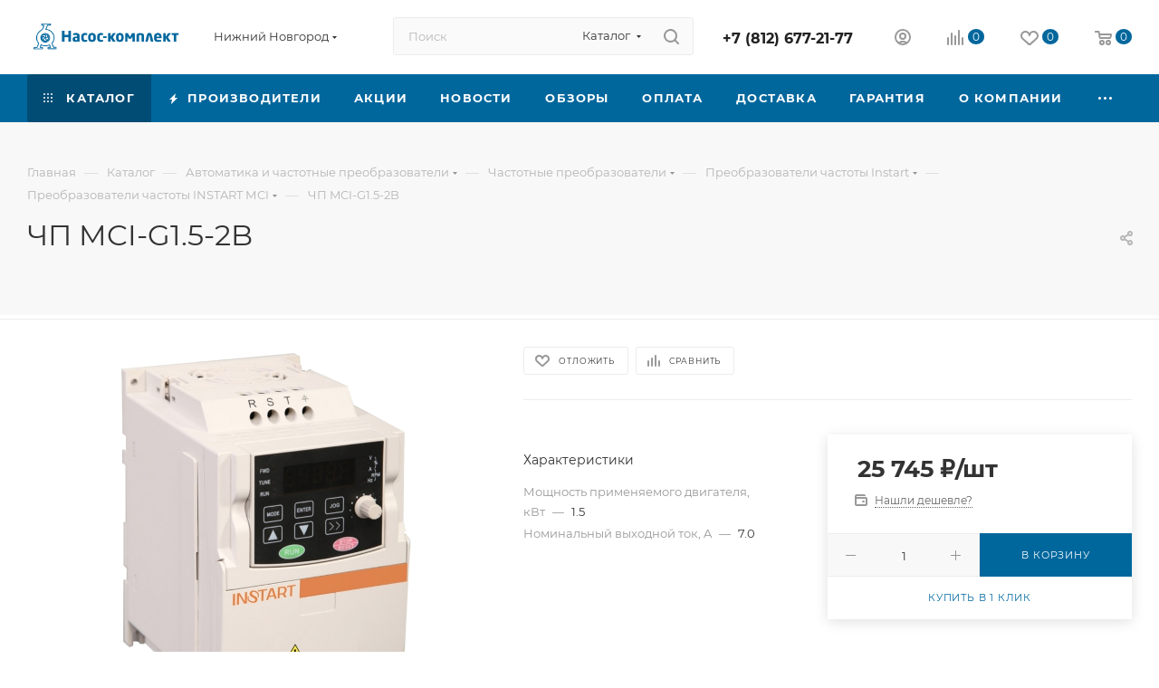

--- FILE ---
content_type: text/html; charset=UTF-8
request_url: https://nn.energovek.ru/catalog/preobrazovateli-chastoty-instart-mci/chastotnyy-preobrazovatel-mci-g1-5-2b/
body_size: 97631
content:
<!DOCTYPE html>
<html xmlns="http://www.w3.org/1999/xhtml" xml:lang="ru" lang="ru"  >
<head><link rel="canonical" href="https://nn.energovek.ru/catalog/preobrazovateli-chastoty-instart-mci/chastotnyy-preobrazovatel-mci-g1-5-2b/" />
	<title>ЧП MCI-G1.5-2B купить в Санкт-Петербурге. Цена</title>
	<meta name="viewport" content="initial-scale=1.0, width=device-width, maximum-scale=1" />
	<meta name="HandheldFriendly" content="true" />
	<meta name="yes" content="yes" />
	<meta name="apple-mobile-web-app-status-bar-style" content="black" />
	<meta name="SKYPE_TOOLBAR" content="SKYPE_TOOLBAR_PARSER_COMPATIBLE" />
	<meta http-equiv="Content-Type" content="text/html; charset=UTF-8" />
<meta name="description" content="ЧП MCI-G1.5-2B - описание, технические характеристики, габаритные размеры, вес, цена, заказ на сайте" />
<link href="/bitrix/js/intranet/intranet-common.min.css?166651095761199"  rel="stylesheet" />
<link href="/bitrix/css/aspro.max/notice.min.css?16665109672876"  rel="stylesheet" />
<link href="/bitrix/js/ui/design-tokens/dist/compatibility.min.css?1666510958397"  rel="stylesheet" />
<link href="/bitrix/js/ui/fonts/opensans/ui.font.opensans.min.css?16665109582320"  rel="stylesheet" />
<link href="/bitrix/js/main/popup/dist/main.popup.bundle.min.css?166651095625046"  rel="stylesheet" />
<link href="/bitrix/cache/css/s1/aspro_max/page_e39c763b2b1a21a01e11841b19135e4f/page_e39c763b2b1a21a01e11841b19135e4f_v1.css?1762333469121829"  rel="stylesheet" />
<link href="/bitrix/cache/css/s1/aspro_max/template_579d6c6dbde6eae80ec794faa610ecea/template_579d6c6dbde6eae80ec794faa610ecea_v1.css?17623334691297894"  data-template-style="true" rel="stylesheet" />
<script>if(!window.BX)window.BX={};if(!window.BX.message)window.BX.message=function(mess){if(typeof mess==='object'){for(let i in mess) {BX.message[i]=mess[i];} return true;}};</script>
<script>(window.BX||top.BX).message({'pull_server_enabled':'N','pull_config_timestamp':'0','pull_guest_mode':'N','pull_guest_user_id':'0'});(window.BX||top.BX).message({'PULL_OLD_REVISION':'Для продолжения корректной работы с сайтом необходимо перезагрузить страницу.'});</script>
<script>(window.BX||top.BX).message({'JS_CORE_LOADING':'Загрузка...','JS_CORE_NO_DATA':'- Нет данных -','JS_CORE_WINDOW_CLOSE':'Закрыть','JS_CORE_WINDOW_EXPAND':'Развернуть','JS_CORE_WINDOW_NARROW':'Свернуть в окно','JS_CORE_WINDOW_SAVE':'Сохранить','JS_CORE_WINDOW_CANCEL':'Отменить','JS_CORE_WINDOW_CONTINUE':'Продолжить','JS_CORE_H':'ч','JS_CORE_M':'м','JS_CORE_S':'с','JSADM_AI_HIDE_EXTRA':'Скрыть лишние','JSADM_AI_ALL_NOTIF':'Показать все','JSADM_AUTH_REQ':'Требуется авторизация!','JS_CORE_WINDOW_AUTH':'Войти','JS_CORE_IMAGE_FULL':'Полный размер'});</script>
<script src="/bitrix/js/main/core/core.min.js?1666510955220555"></script>
<script>BX.setJSList(['/bitrix/js/main/core/core_ajax.js','/bitrix/js/main/core/core_promise.js','/bitrix/js/main/polyfill/promise/js/promise.js','/bitrix/js/main/loadext/loadext.js','/bitrix/js/main/loadext/extension.js','/bitrix/js/main/polyfill/promise/js/promise.js','/bitrix/js/main/polyfill/find/js/find.js','/bitrix/js/main/polyfill/includes/js/includes.js','/bitrix/js/main/polyfill/matches/js/matches.js','/bitrix/js/ui/polyfill/closest/js/closest.js','/bitrix/js/main/polyfill/fill/main.polyfill.fill.js','/bitrix/js/main/polyfill/find/js/find.js','/bitrix/js/main/polyfill/matches/js/matches.js','/bitrix/js/main/polyfill/core/dist/polyfill.bundle.js','/bitrix/js/main/core/core.js','/bitrix/js/main/polyfill/intersectionobserver/js/intersectionobserver.js','/bitrix/js/main/lazyload/dist/lazyload.bundle.js','/bitrix/js/main/polyfill/core/dist/polyfill.bundle.js','/bitrix/js/main/parambag/dist/parambag.bundle.js']);
BX.setCSSList(['/bitrix/js/main/lazyload/dist/lazyload.bundle.css','/bitrix/js/main/parambag/dist/parambag.bundle.css']);</script>
<script>(window.BX||top.BX).message({'NOTICE_ADDED2CART':'В корзине','NOTICE_CLOSE':'Закрыть','NOTICE_MORE':'и ещё #COUNT# #PRODUCTS#','NOTICE_PRODUCT0':'товаров','NOTICE_PRODUCT1':'товар','NOTICE_PRODUCT2':'товара','NOTICE_ADDED2DELAY':'В отложенных','NOTICE_ADDED2COMPARE':'В сравнении'});</script>
<script>(window.BX||top.BX).message({'CT_BST_SEARCH_BUTTON2':'Найти','SEARCH_IN_SITE_FULL':'По всему сайту','SEARCH_IN_SITE':'Везде','SEARCH_IN_CATALOG_FULL':'По каталогу','SEARCH_IN_CATALOG':'Каталог'});</script>
<script>(window.BX||top.BX).message({'LANGUAGE_ID':'ru','FORMAT_DATE':'DD.MM.YYYY','FORMAT_DATETIME':'DD.MM.YYYY HH:MI:SS','COOKIE_PREFIX':'BITRIX_SM','SERVER_TZ_OFFSET':'10800','UTF_MODE':'Y','SITE_ID':'s1','SITE_DIR':'/','USER_ID':'','SERVER_TIME':'1768992416','USER_TZ_OFFSET':'0','USER_TZ_AUTO':'Y','bitrix_sessid':'e02142bcc8892024fd170994241623d4'});</script>

<script src="/bitrix/js/pull/protobuf/protobuf.min.js?166651095876433"></script>
<script src="/bitrix/js/pull/protobuf/model.min.js?166651095814190"></script>
<script src="/bitrix/js/main/core/core_promise.min.js?16665109552490"></script>
<script src="/bitrix/js/rest/client/rest.client.min.js?16665109589240"></script>
<script src="/bitrix/js/pull/client/pull.client.min.js?166651095844915"></script>
<script src="/bitrix/js/main/ajax.min.js?166651095422194"></script>
<script src="/bitrix/js/aspro.max/notice.min.js?166651095914243"></script>
<script src="/bitrix/js/main/popup/dist/main.popup.bundle.min.js?166651095664063"></script>
<script src="/bitrix/js/currency/currency-core/dist/currency-core.bundle.min.js?16665109562842"></script>
<script src="/bitrix/js/currency/core_currency.min.js?1666510956833"></script>
<script src="/bitrix/js/main/core/core_ls.min.js?16665109557365"></script>
<script>BX.setJSList(['/bitrix/templates/aspro_max/components/bitrix/catalog/main/script.js','/bitrix/templates/aspro_max/components/bitrix/catalog.element/main3/script.js','/bitrix/templates/aspro_max/components/bitrix/sale.prediction.product.detail/main/script.js','/bitrix/templates/aspro_max/components/bitrix/sale.gift.product/main/script.js','/bitrix/templates/aspro_max/components/bitrix/sale.gift.main.products/main/script.js','/bitrix/templates/aspro_max/components/bitrix/catalog.bigdata.products/main/script.js','/bitrix/templates/aspro_max/js/slider.swiper.min.js','/bitrix/templates/aspro_max/vendor/js/carousel/swiper/swiper-bundle.min.js','/bitrix/templates/aspro_max/js/jquery.history.js','/bitrix/templates/aspro_max/vendor/js/carousel/owl/owl.carousel.min.js','/bitrix/templates/aspro_max/js/catalog_element.min.js','/bitrix/templates/aspro_max/js/jquery.fancybox.min.js','/bitrix/templates/aspro_max/js/observer.js','/bitrix/templates/aspro_max/js/jquery.actual.min.js','/bitrix/templates/aspro_max/js/jqModal.js','/bitrix/templates/aspro_max/vendor/js/bootstrap.js','/bitrix/templates/aspro_max/vendor/js/jquery.appear.js','/bitrix/templates/aspro_max/vendor/js/ripple.js','/bitrix/templates/aspro_max/vendor/js/velocity/velocity.js','/bitrix/templates/aspro_max/vendor/js/velocity/velocity.ui.js','/bitrix/templates/aspro_max/js/browser.js','/bitrix/templates/aspro_max/js/jquery.uniform.min.js','/bitrix/templates/aspro_max/vendor/js/sticky-sidebar.js','/bitrix/templates/aspro_max/js/jquery.validate.min.js','/bitrix/templates/aspro_max/js/jquery.easing.1.3.js','/bitrix/templates/aspro_max/js/equalize.min.js','/bitrix/templates/aspro_max/js/jquery.alphanumeric.js','/bitrix/templates/aspro_max/js/jquery.cookie.js','/bitrix/templates/aspro_max/js/jquery.plugin.min.js','/bitrix/templates/aspro_max/js/jquery.countdown.min.js','/bitrix/templates/aspro_max/js/jquery.countdown-ru.js','/bitrix/templates/aspro_max/js/jquery.ikSelect.js','/bitrix/templates/aspro_max/js/jquery.mobile.custom.touch.min.js','/bitrix/templates/aspro_max/js/jquery.dotdotdot.js','/bitrix/templates/aspro_max/js/rating_likes.js','/bitrix/templates/aspro_max/js/buy_services.js','/bitrix/templates/aspro_max/js/mobile.js','/bitrix/templates/aspro_max/js/jquery.mousewheel.min.js','/bitrix/templates/aspro_max/js/jquery.mCustomScrollbar.js','/bitrix/templates/aspro_max/js/scrollTabs.js','/bitrix/templates/aspro_max/js/main.js','/bitrix/templates/aspro_max/js/blocks/blocks.js','/bitrix/components/bitrix/search.title/script.js','/bitrix/templates/aspro_max/components/bitrix/search.title/mega_menu/script.js','/bitrix/templates/aspro_max/js/searchtitle.js','/bitrix/templates/aspro_max/components/bitrix/menu/menu_in_burger/script.js','/bitrix/templates/aspro_max/components/bitrix/search.title/corp/script.js','/bitrix/templates/aspro_max/components/bitrix/menu/top/script.js','/bitrix/components/aspro/marketing.popup.max/templates/.default/script.js','/bitrix/templates/aspro_max/components/bitrix/search.title/fixed/script.js','/bitrix/templates/aspro_max/js/custom.js','/bitrix/templates/aspro_max/components/aspro/regionality.list.max/select/script.js']);</script>
<script>BX.setCSSList(['/bitrix/templates/aspro_max/components/bitrix/catalog/main/style.css','/bitrix/templates/aspro_max/components/bitrix/sale.gift.main.products/main/style.css','/bitrix/templates/aspro_max/vendor/css/carousel/swiper/swiper-bundle.min.css','/bitrix/templates/aspro_max/css/slider.swiper.min.css','/bitrix/templates/aspro_max/css/main_slider.min.css','/bitrix/templates/aspro_max/vendor/css/carousel/owl/owl.carousel.min.css','/bitrix/templates/aspro_max/vendor/css/carousel/owl/owl.theme.default.min.css','/bitrix/templates/aspro_max/css/detail-gallery.css','/bitrix/templates/aspro_max/css/jquery.fancybox.min.css','/bitrix/templates/aspro_max/css/animation/animation_ext.css','/bitrix/templates/aspro_max/css/fonts/montserrat/css/montserrat.min.css','/bitrix/templates/aspro_max/css/blocks/dark-light-theme.css','/bitrix/templates/aspro_max/css/colored.css','/bitrix/templates/aspro_max/vendor/css/bootstrap.css','/bitrix/templates/aspro_max/css/styles.css','/bitrix/templates/aspro_max/css/blocks/blocks.css','/bitrix/templates/aspro_max/css/blocks/common.blocks/counter-state/counter-state.css','/bitrix/templates/aspro_max/css/banners.css','/bitrix/templates/aspro_max/css/menu.css','/bitrix/templates/aspro_max/css/catalog.css','/bitrix/templates/aspro_max/css/jquery.mCustomScrollbar.min.css','/bitrix/templates/aspro_max/vendor/css/ripple.css','/bitrix/templates/aspro_max/css/left_block_main_page.css','/bitrix/templates/aspro_max/css/stores.css','/bitrix/templates/aspro_max/css/yandex_map.css','/bitrix/templates/aspro_max/css/buy_services.css','/bitrix/templates/aspro_max/ajax/ajax.css','/bitrix/templates/aspro_max/css/searchtitle.css','/bitrix/templates/aspro_max/css/blocks/line-block.min.css','/bitrix/templates/aspro_max/components/bitrix/menu/top/style.css','/bitrix/templates/aspro_max/components/bitrix/breadcrumb/main/style.css','/bitrix/templates/aspro_max/css/footer.css','/bitrix/components/aspro/marketing.popup.max/templates/.default/style.css','/bitrix/templates/aspro_max/styles.css','/bitrix/templates/aspro_max/template_styles.css','/bitrix/templates/aspro_max/css/header.css','/bitrix/templates/aspro_max/css/media.css','/bitrix/templates/aspro_max/css/h1-normal.css','/bitrix/templates/aspro_max/themes/custom_s1/theme.css','/bitrix/templates/aspro_max/css/widths/width-3.css','/bitrix/templates/aspro_max/css/fonts/font-10.css','/bitrix/templates/aspro_max/css/custom.css']);</script>
<script data-skip-moving='true'>window['asproRecaptcha'] = {params: {'recaptchaColor':'light','recaptchaLogoShow':'y','recaptchaSize':'normal','recaptchaBadge':'bottomright','recaptchaLang':'ru'},key: '6LdMP8grAAAAAD7-wbnXNhVJVibIxRE-ZB23nySu',ver: '2'};</script>
<script data-skip-moving='true'>!function(c,t,n,p){function s(e){var a=t.getElementById(e);if(a&&!(a.className.indexOf("g-recaptcha")<0)&&c.grecaptcha)if("3"==c[p].ver)a.innerHTML='<textarea class="g-recaptcha-response" style="display:none;resize:0;" name="g-recaptcha-response"></textarea>',grecaptcha.ready(function(){grecaptcha.execute(c[p].key,{action:"maxscore"}).then(function(e){a.innerHTML='<textarea class="g-recaptcha-response" style="display:none;resize:0;" name="g-recaptcha-response">'+e+"</textarea>"})});else{if(a.children.length)return;var r=grecaptcha.render(e,{sitekey:c[p].key+"",theme:c[p].params.recaptchaColor+"",size:c[p].params.recaptchaSize+"",callback:"onCaptchaVerify"+c[p].params.recaptchaSize,badge:c[p].params.recaptchaBadge});$(a).attr("data-widgetid",r)}}c.onLoadRenderRecaptcha=function(){var e=[];for(var a in c[n].args)if(c[n].args.hasOwnProperty(a)){var r=c[n].args[a][0];-1==e.indexOf(r)&&(e.push(r),s(r))}c[n]=function(e){s(e)}},c[n]=c[n]||function(){var e,a,r;c[n].args=c[n].args||[],c[n].args.push(arguments),a="recaptchaApiLoader",(e=t).getElementById(a)||((r=e.createElement("script")).id=a,r.src="//www.google.com/recaptcha/api.js?hl="+c[p].params.recaptchaLang+"&onload=onLoadRenderRecaptcha&render="+("3"==c[p].ver?c[p].key:"explicit"),e.head.appendChild(r))}}(window,document,"renderRecaptchaById","asproRecaptcha");</script>
<script data-skip-moving='true'>!function(){function d(a){for(var e=a;e;)if("form"===(e=e.parentNode).nodeName.toLowerCase())return e;return null}function i(a){var e=[],t=null,n=!1;void 0!==a&&(n=null!==a),t=n?a.getElementsByTagName("input"):document.getElementsByName("captcha_word");for(var r=0;r<t.length;r++)"captcha_word"===t[r].name&&e.push(t[r]);return e}function l(a){for(var e=[],t=a.getElementsByTagName("img"),n=0;n<t.length;n++)!/\/bitrix\/tools\/captcha.php\?(captcha_code|captcha_sid)=[^>]*?/i.test(t[n].src)&&"captcha"!==t[n].id||e.push(t[n]);return e}function h(a){var e="recaptcha-dynamic-"+(new Date).getTime();if(null!==document.getElementById(e)){for(var t=null;t=Math.floor(65535*Math.random()),null!==document.getElementById(e+t););e+=t}var n=document.createElement("div");n.id=e,n.className="g-recaptcha",n.attributes["data-sitekey"]=window.asproRecaptcha.key,a.parentNode&&(a.parentNode.className+=" recaptcha_text",a.parentNode.replaceChild(n,a)),"3"==window.asproRecaptcha.ver&&(a.closest(".captcha-row").style.display="none"),renderRecaptchaById(e)}function a(){for(var a,e,t,n,r=function(){var a=i(null);if(0===a.length)return[];for(var e=[],t=0;t<a.length;t++){var n=d(a[t]);null!==n&&e.push(n)}return e}(),c=0;c<r.length;c++){var o=r[c],p=i(o);if(0!==p.length){var s=l(o);if(0!==s.length){for(a=0;a<p.length;a++)h(p[a]);for(a=0;a<s.length;a++)t=s[a],n="[data-uri]",t.attributes.src=n,t.style.display="none","src"in t&&(t.parentNode&&-1===t.parentNode.className.indexOf("recaptcha_tmp_img")&&(t.parentNode.className+=" recaptcha_tmp_img"),t.src=n);e=o,"function"==typeof $&&$(e).find(".captcha-row label > span").length&&$(e).find(".captcha-row label > span").html(BX.message("RECAPTCHA_TEXT")+' <span class="star">*</span>')}}}}document.addEventListener?document.addEventListener("DOMNodeInserted",function(){try{return(function(){if("undefined"!=typeof renderRecaptchaById)for(var a=document.getElementsByClassName("g-recaptcha"),e=0;e<a.length;e++){var t=a[e];if(0===t.innerHTML.length){var n=t.id;if("string"==typeof n&&0!==n.length){if("3"==window.asproRecaptcha.ver)t.closest(".captcha-row").style.display="none";else if("function"==typeof $){var r=$(t).closest(".captcha-row");r.length&&(r.addClass(window.asproRecaptcha.params.recaptchaSize+" logo_captcha_"+window.asproRecaptcha.params.recaptchaLogoShow+" "+window.asproRecaptcha.params.recaptchaBadge),r.find(".captcha_image").addClass("recaptcha_tmp_img"),r.find(".captcha_input").addClass("recaptcha_text"),"invisible"!==window.asproRecaptcha.params.recaptchaSize&&(r.find("input.recaptcha").length||$('<input type="text" class="recaptcha" value="" />').appendTo(r)))}renderRecaptchaById(n)}}}}(),window.renderRecaptchaById&&window.asproRecaptcha&&window.asproRecaptcha.key)?(a(),!0):(console.error("Bad captcha keys or module error"),!0)}catch(a){return console.error(a),!0}},!1):console.warn("Your browser does not support dynamic ReCaptcha replacement")}();</script>
<script>
					(function () {
						"use strict";
						var counter = function ()
						{
							var cookie = (function (name) {
								var parts = ("; " + document.cookie).split("; " + name + "=");
								if (parts.length == 2) {
									try {return JSON.parse(decodeURIComponent(parts.pop().split(";").shift()));}
									catch (e) {}
								}
							})("BITRIX_CONVERSION_CONTEXT_s1");
							if (cookie && cookie.EXPIRE >= BX.message("SERVER_TIME"))
								return;
							var request = new XMLHttpRequest();
							request.open("POST", "/bitrix/tools/conversion/ajax_counter.php", true);
							request.setRequestHeader("Content-type", "application/x-www-form-urlencoded");
							request.send(
								"SITE_ID="+encodeURIComponent("s1")+
								"&sessid="+encodeURIComponent(BX.bitrix_sessid())+
								"&HTTP_REFERER="+encodeURIComponent(document.referrer)
							);
						};
						if (window.frameRequestStart === true)
							BX.addCustomEvent("onFrameDataReceived", counter);
						else
							BX.ready(counter);
					})();
				</script>
<script>BX.message({'PORTAL_WIZARD_NAME':'Аспро: Максимум - интернет-магазин','PORTAL_WIZARD_DESC':'Аспро: Максимум - интернет магазин с поддержкой современных технологий: BigData, композитный сайт, фасетный поиск, адаптивная верстка','ASPRO_MAX_MOD_INST_OK':'Поздравляем, модуль «Аспро: Максимум - интернет-магазин» успешно установлен!<br />\nДля установки готового сайта, пожалуйста перейдите <a href=\'/bitrix/admin/wizard_list.php?lang=ru\'>в список мастеров<\/a> <br />и выберите пункт «Установить» в меню мастера aspro:max','ASPRO_MAX_MOD_UNINST_OK':'Удаление модуля успешно завершено','ASPRO_MAX_SCOM_INSTALL_NAME':'Аспро: Максимум - интернет-магазин','ASPRO_MAX_SCOM_INSTALL_DESCRIPTION':'Мастер создания интернет-магазина «Аспро: Максимум - интернет-магазин»','ASPRO_MAX_SCOM_INSTALL_TITLE':'Установка модуля \"Аспро: Максимум\"','ASPRO_MAX_SCOM_UNINSTALL_TITLE':'Удаление модуля \"Аспро: Максимум\"','ASPRO_MAX_SPER_PARTNER':'Аспро','ASPRO_MAX_PARTNER_URI':'http://www.aspro.ru','OPEN_WIZARDS_LIST':'Открыть список мастеров','ASPRO_MAX_INSTALL_SITE':'Установить готовый сайт','PHONE':'Телефон','FAST_VIEW':'Быстрый просмотр','TABLES_SIZE_TITLE':'Подбор размера','SOCIAL':'Социальные сети','DESCRIPTION':'Описание магазина','ITEMS':'Товары','LOGO':'Логотип','REGISTER_INCLUDE_AREA':'Текст о регистрации','AUTH_INCLUDE_AREA':'Текст об авторизации','FRONT_IMG':'Изображение компании','EMPTY_CART':'пуста','CATALOG_VIEW_MORE':'... Показать все','CATALOG_VIEW_LESS':'... Свернуть','JS_REQUIRED':'Заполните это поле','JS_FORMAT':'Неверный формат','JS_FILE_EXT':'Недопустимое расширение файла','JS_PASSWORD_COPY':'Пароли не совпадают','JS_PASSWORD_LENGTH':'Минимум 6 символов','JS_ERROR':'Неверно заполнено поле','JS_FILE_SIZE':'Максимальный размер 5мб','JS_FILE_BUTTON_NAME':'Выберите файл','JS_FILE_DEFAULT':'Прикрепите файл','JS_DATE':'Некорректная дата','JS_DATETIME':'Некорректная дата/время','JS_REQUIRED_LICENSES':'Согласитесь с условиями','JS_REQUIRED_OFFER':'Согласитесь с условиями','LICENSE_PROP':'Согласие на обработку персональных данных','LOGIN_LEN':'Введите минимум {0} символа','FANCY_CLOSE':'Закрыть','FANCY_NEXT':'Следующий','FANCY_PREV':'Предыдущий','TOP_AUTH_REGISTER':'Регистрация','CALLBACK':'Заказать звонок','ASK':'Задать вопрос','REVIEW':'Оставить отзыв','S_CALLBACK':'Заказать звонок','UNTIL_AKC':'До конца акции','TITLE_QUANTITY_BLOCK':'Остаток','TITLE_QUANTITY':'шт','TOTAL_SUMM_ITEM':'Общая стоимость ','SUBSCRIBE_SUCCESS':'Вы успешно подписались','RECAPTCHA_TEXT':'Подтвердите, что вы не робот','JS_RECAPTCHA_ERROR':'Пройдите проверку','COUNTDOWN_SEC':'сек','COUNTDOWN_MIN':'мин','COUNTDOWN_HOUR':'час','COUNTDOWN_DAY0':'дн','COUNTDOWN_DAY1':'дн','COUNTDOWN_DAY2':'дн','COUNTDOWN_WEAK0':'Недель','COUNTDOWN_WEAK1':'Неделя','COUNTDOWN_WEAK2':'Недели','COUNTDOWN_MONTH0':'Месяцев','COUNTDOWN_MONTH1':'Месяц','COUNTDOWN_MONTH2':'Месяца','COUNTDOWN_YEAR0':'Лет','COUNTDOWN_YEAR1':'Год','COUNTDOWN_YEAR2':'Года','COUNTDOWN_COMPACT_SEC':'с','COUNTDOWN_COMPACT_MIN':'м','COUNTDOWN_COMPACT_HOUR':'ч','COUNTDOWN_COMPACT_DAY':'д','COUNTDOWN_COMPACT_WEAK':'н','COUNTDOWN_COMPACT_MONTH':'м','COUNTDOWN_COMPACT_YEAR0':'л','COUNTDOWN_COMPACT_YEAR1':'г','CATALOG_PARTIAL_BASKET_PROPERTIES_ERROR':'Заполнены не все свойства у добавляемого товара','CATALOG_EMPTY_BASKET_PROPERTIES_ERROR':'Выберите свойства товара, добавляемые в корзину в параметрах компонента','CATALOG_ELEMENT_NOT_FOUND':'Элемент не найден','ERROR_ADD2BASKET':'Ошибка добавления товара в корзину','CATALOG_SUCCESSFUL_ADD_TO_BASKET':'Успешное добавление товара в корзину','ERROR_BASKET_TITLE':'Ошибка корзины','ERROR_BASKET_PROP_TITLE':'Выберите свойства, добавляемые в корзину','ERROR_BASKET_BUTTON':'Выбрать','BASKET_TOP':'Корзина в шапке','ERROR_ADD_DELAY_ITEM':'Ошибка отложенной корзины','VIEWED_TITLE':'Ранее вы смотрели','VIEWED_BEFORE':'Ранее вы смотрели','BEST_TITLE':'Лучшие предложения','CT_BST_SEARCH_BUTTON':'Поиск','CT_BST_SEARCH2_BUTTON':'Найти','BASKET_PRINT_BUTTON':'Распечатать','BASKET_CLEAR_ALL_BUTTON':'Очистить','BASKET_QUICK_ORDER_BUTTON':'Быстрый заказ','BASKET_CONTINUE_BUTTON':'Продолжить покупки','BASKET_ORDER_BUTTON':'Оформить заказ','SHARE_BUTTON':'Поделиться','BASKET_CHANGE_TITLE':'Ваш заказ','BASKET_CHANGE_LINK':'Изменить','MORE_INFO_SKU':'Купить','FROM':'от','BEFORE':'до','TITLE_BLOCK_VIEWED_NAME':'Ранее вы смотрели','T_BASKET':'Корзина','FILTER_EXPAND_VALUES':'Показать все','FILTER_HIDE_VALUES':'Свернуть','FULL_ORDER':'Полный заказ','CUSTOM_COLOR_CHOOSE':'Выбрать','CUSTOM_COLOR_CANCEL':'Отмена','S_MOBILE_MENU':'Меню','MAX_T_MENU_BACK':'Назад','MAX_T_MENU_CALLBACK':'Обратная связь','MAX_T_MENU_CONTACTS_TITLE':'Будьте на связи','SEARCH_TITLE':'Поиск','SOCIAL_TITLE':'Оставайтесь на связи','HEADER_SCHEDULE':'Время работы','SEO_TEXT':'SEO описание','COMPANY_IMG':'Картинка компании','COMPANY_TEXT':'Описание компании','CONFIG_SAVE_SUCCESS':'Настройки сохранены','CONFIG_SAVE_FAIL':'Ошибка сохранения настроек','ITEM_ECONOMY':'Экономия','ITEM_ARTICLE':'Артикул: ','JS_FORMAT_ORDER':'имеет неверный формат','JS_BASKET_COUNT_TITLE':'В корзине товаров на SUMM','POPUP_VIDEO':'Видео','POPUP_GIFT_TEXT':'Нашли что-то особенное? Намекните другу о подарке!','ORDER_FIO_LABEL':'Ф.И.О.','ORDER_PHONE_LABEL':'Телефон','ORDER_REGISTER_BUTTON':'Регистрация','PRICES_TYPE':'Варианты цен','FILTER_HELPER_VALUES':' знач.','SHOW_MORE_SCU_MAIN':'Еще #COUNT#','SHOW_MORE_SCU_1':'предложение','SHOW_MORE_SCU_2':'предложения','SHOW_MORE_SCU_3':'предложений','PARENT_ITEM_NOT_FOUND':'Не найден основной товар для услуги в корзине. Обновите страницу и попробуйте снова.','INVALID_NUMBER':'Неверный номер','INVALID_COUNTRY_CODE':'Неверный код страны','TOO_SHORT':'Номер слишком короткий','TOO_LONG':'Номер слишком длинный'})</script>
<link href="/bitrix/templates/aspro_max/css/critical.min.css?166651095424" data-skip-moving="true" rel="stylesheet">
<meta name="theme-color" content="#00679d">
<style>:root{--theme-base-color: #00679d;--theme-base-opacity-color: #00679d1a;--theme-base-color-hue:201;--theme-base-color-saturation:100%;--theme-base-color-lightness:31%;}</style>
<style>html {--theme-page-width: 1348px;--theme-page-width-padding: 32px}</style>
<script data-skip-moving="true">window.lazySizesConfig = window.lazySizesConfig || {};lazySizesConfig.loadMode = 1;lazySizesConfig.expand = 200;lazySizesConfig.expFactor = 1;lazySizesConfig.hFac = 0.1;window.lazySizesConfig.lazyClass = "lazy";</script>
<script src="/bitrix/templates/aspro_max/js/lazysizes.min.js" data-skip-moving="true" defer=""></script>
<script src="/bitrix/templates/aspro_max/js/ls.unveilhooks.min.js" data-skip-moving="true" defer=""></script>
<link href="/bitrix/templates/aspro_max/css/print.min.css?166651095421745" data-template-style="true" rel="stylesheet" media="print">
					<script data-skip-moving="true" src="/bitrix/js/aspro.max/jquery-2.1.3.min.js"></script>
					<script data-skip-moving="true" src="/bitrix/templates/aspro_max/js/speed.min.js?=1666510953"></script>
<link rel="apple-touch-icon" sizes="180x180" href="/upload/CMax/525/zkkd06pt33ce3kzuc206mka1kle7i71k.png" />
<link rel="alternate" media="only screen and (max-width: 640px)" href="https://nn.energovek.ru/catalog/preobrazovateli-chastoty-instart-mci/chastotnyy-preobrazovatel-mci-g1-5-2b/"/>
<meta property="og:description" content="ЧП MCI-G1.5-2B - описание, технические характеристики, габаритные размеры, вес, цена, заказ на сайте" />
<meta property="og:image" content="https://nn.energovek.ru:443/upload/iblock/8c8/m2nf41ir3yh8k4he6xlvuwyc08ngaj9i.jpg" />
<link rel="image_src" href="https://nn.energovek.ru:443/upload/iblock/8c8/m2nf41ir3yh8k4he6xlvuwyc08ngaj9i.jpg"  />
<meta property="og:title" content="ЧП MCI-G1.5-2B купить в Санкт-Петербурге. Цена" />
<meta property="og:type" content="website" />
<meta property="og:url" content="https://nn.energovek.ru:443/catalog/preobrazovateli-chastoty-instart-mci/chastotnyy-preobrazovatel-mci-g1-5-2b/" />

<script  src="/bitrix/cache/js/s1/aspro_max/template_7d1d8272447c284530d5f8d6df3a7fd3/template_7d1d8272447c284530d5f8d6df3a7fd3_v1.js?1762333469596784"></script>
<script  src="/bitrix/cache/js/s1/aspro_max/page_eb84d225495296d721e285c6b40269b1/page_eb84d225495296d721e285c6b40269b1_v1.js?1762333471343870"></script>
<script  src="/bitrix/cache/js/s1/aspro_max/default_c448e5f18185574b5c000473e6562d47/default_c448e5f18185574b5c000473e6562d47_v1.js?17623334692143"></script>
<script>var _ba = _ba || []; _ba.push(["aid", "b3840a535af00a54f90497c7e471726a"]); _ba.push(["host", "nn.energovek.ru"]); _ba.push(["ad[ct][item]", "[base64]"]);_ba.push(["ad[ct][user_id]", function(){return BX.message("USER_ID") ? BX.message("USER_ID") : 0;}]);_ba.push(["ad[ct][recommendation]", function() {var rcmId = "";var cookieValue = BX.getCookie("BITRIX_SM_RCM_PRODUCT_LOG");var productId = 10125;var cItems = [];var cItem;if (cookieValue){cItems = cookieValue.split(".");}var i = cItems.length;while (i--){cItem = cItems[i].split("-");if (cItem[0] == productId){rcmId = cItem[1];break;}}return rcmId;}]);_ba.push(["ad[ct][v]", "2"]);(function() {var ba = document.createElement("script"); ba.type = "text/javascript"; ba.async = true;ba.src = (document.location.protocol == "https:" ? "https://" : "http://") + "bitrix.info/ba.js";var s = document.getElementsByTagName("script")[0];s.parentNode.insertBefore(ba, s);})();</script>

			</head>
<body class=" site_s1  fill_bg_n catalog-delayed-btn-Y theme-light" id="main" data-site="/">
<script>
        (function(w,d,u){
                var s=d.createElement('script');s.async=true;s.src=u+'?'+(Date.now()/60000|0);
                var h=d.getElementsByTagName('script')[0];h.parentNode.insertBefore(s,h);
        })(window,document,'https://cdn-ru.bitrix24.ru/b10092973/crm/site_button/loader_1_501nlj.js');
</script>
	
	<div id="panel"></div>
	
				<!--'start_frame_cache_basketitems-component-block'-->												<div id="ajax_basket"></div>
					<!--'end_frame_cache_basketitems-component-block'-->						<div class="cd-modal-bg"></div>
		<script data-skip-moving="true">var solutionName = 'arMaxOptions';</script>
		<script src="/bitrix/templates/aspro_max/js/setTheme.php?site_id=s1&site_dir=/" data-skip-moving="true"></script>
		<script>window.onload=function(){window.basketJSParams = window.basketJSParams || [];}
		BX.message({'MIN_ORDER_PRICE_TEXT':'<b>Минимальная сумма заказа #PRICE#<\/b><br/>Пожалуйста, добавьте еще товаров в корзину','LICENSES_TEXT':'Я согласен на <a href=\"/include/licenses_detail.php\" target=\"_blank\">обработку персональных данных<\/a>'});
		arAsproOptions.PAGES.FRONT_PAGE = window[solutionName].PAGES.FRONT_PAGE = "";arAsproOptions.PAGES.BASKET_PAGE = window[solutionName].PAGES.BASKET_PAGE = "";arAsproOptions.PAGES.ORDER_PAGE = window[solutionName].PAGES.ORDER_PAGE = "";arAsproOptions.PAGES.PERSONAL_PAGE = window[solutionName].PAGES.PERSONAL_PAGE = "";arAsproOptions.PAGES.CATALOG_PAGE = window[solutionName].PAGES.CATALOG_PAGE = "1";</script>
<script>(function(w,d,s,l,i){w[l]=w[l]||[];var objg={event:'g'+'tm.js'};objg['gt'+'m.start']=new Date().getTime();w[l].push(objg);var f=d.getElementsByTagName(s)[0],j=d.createElement(s),dl=l!='dataLayer'?'&l='+l:'';j.async=true;j.src='https://www.goo'+'gleta'+'gman'+'ager.com/g'+'tm.js?id='+i+dl;f.parentNode.insertBefore(j,f);})(window,document,'script','dataLayer','GT'+'M-P7'+'RH3'+'NW9');</script>
		<div class="wrapper1  header_bgcolored long_header colored_header catalog_page basket_normal basket_fill_WHITE side_LEFT block_side_NORMAL catalog_icons_Y banner_auto with_fast_view mheader-v1 header-v2 header-font-lower_N regions_Y title_position_LEFT fill_ footer-v5 front-vindex1 mfixed_Y mfixed_view_scroll_top title-v2 lazy_Y with_phones compact-catalog dark-hover-overlay normal-catalog-img landing-normal big-banners-mobile-normal bottom-icons-panel-N compact-breadcrumbs-N catalog-delayed-btn-Y  ">

<div class="mega_fixed_menu scrollblock">
	<div class="maxwidth-theme">
		<svg class="svg svg-close" width="14" height="14" viewBox="0 0 14 14">
		  <path data-name="Rounded Rectangle 568 copy 16" d="M1009.4,953l5.32,5.315a0.987,0.987,0,0,1,0,1.4,1,1,0,0,1-1.41,0L1008,954.4l-5.32,5.315a0.991,0.991,0,0,1-1.4-1.4L1006.6,953l-5.32-5.315a0.991,0.991,0,0,1,1.4-1.4l5.32,5.315,5.31-5.315a1,1,0,0,1,1.41,0,0.987,0.987,0,0,1,0,1.4Z" transform="translate(-1001 -946)"></path>
		</svg>
		<i class="svg svg-close mask arrow"></i>
		<div class="row">
			<div class="col-md-9">
				<div class="left_menu_block">
					<div class="logo_block flexbox flexbox--row align-items-normal">
						<div class="logo">
							<a href="/"><img src="/upload/CMax/ad1/jzzmjl297lvqwcyih6af94g3fq93lfhz.png" alt="Насос-комплект" title="Насос-комплект" data-src="" /></a>						</div>
						<div class="top-description addr">
							Готовый интернет-магазин 
электроники						</div>
					</div>
					<div class="search_block">
						<div class="search_wrap">
							<div class="search-block">
									<div class="search-wrapper">
		<div id="title-search_mega_menu">
			<form action="/catalog/" class="search search--hastype">
				<div class="search-input-div">
					<input class="search-input" id="title-search-input_mega_menu" type="text" name="q" value="" placeholder="Поиск" size="20" maxlength="50" autocomplete="off" />
				</div>
				<div class="search-button-div">
					<button class="btn btn-search" type="submit" name="s" value="Найти"><i class="svg inline search2 " aria-hidden="true"><svg width="17" height="17"><use xlink:href="/bitrix/templates/aspro_max/images/svg/header_icons_srite.svg#search"></use></svg></i></button>
											<div class="dropdown-select searchtype">
							<input type="hidden" name="type" value="catalog" />
							<div class="dropdown-select__title darken font_xs">
								<span>Каталог</span>
								<i class="svg  svg-inline-search-down" aria-hidden="true" ><svg xmlns="http://www.w3.org/2000/svg" width="5" height="3" viewBox="0 0 5 3"><path class="cls-1" d="M250,80h5l-2.5,3Z" transform="translate(-250 -80)"/></svg></i>							</div>
							<div class="dropdown-select__list dropdown-menu-wrapper" role="menu">
								<!--noindex-->
								<div class="dropdown-menu-inner rounded3">
									<div class="dropdown-select__list-item font_xs">
										<span class="dropdown-select__list-link darken" data-type="all">
											<span>По всему сайту</span>
										</span>
									</div>
									<div class="dropdown-select__list-item font_xs">
										<span class="dropdown-select__list-link dropdown-select__list-link--current" data-type="catalog">
											<span>По каталогу</span>
										</span>
									</div>
								</div>
								<!--/noindex-->
							</div>
						</div>
					<span class="close-block inline-search-hide"><span class="svg svg-close close-icons"></span></span>
				</div>
			</form>
		</div>
	</div>
<script>
	var jsControl = new JCTitleSearch3({
		//'WAIT_IMAGE': '/bitrix/themes/.default/images/wait.gif',
		'AJAX_PAGE' : '/catalog/preobrazovateli-chastoty-instart-mci/chastotnyy-preobrazovatel-mci-g1-5-2b/',
		'CONTAINER_ID': 'title-search_mega_menu',
		'INPUT_ID': 'title-search-input_mega_menu',
		'INPUT_ID_TMP': 'title-search-input_mega_menu',
		'MIN_QUERY_LEN': 2
	});
</script>							</div>
						</div>
					</div>
										<!-- noindex -->

	<div class="burger_menu_wrapper">
		
			<div class="top_link_wrapper">
				<div class="menu-item dropdown catalog wide_menu   active">
					<div class="wrap">
						<a class="dropdown-toggle" href="/catalog/">
							<div class="link-title color-theme-hover">
																	<i class="svg inline  svg-inline-icon_catalog" aria-hidden="true" ><svg xmlns="http://www.w3.org/2000/svg" width="10" height="10" viewBox="0 0 10 10"><path  data-name="Rounded Rectangle 969 copy 7" class="cls-1" d="M644,76a1,1,0,1,1-1,1A1,1,0,0,1,644,76Zm4,0a1,1,0,1,1-1,1A1,1,0,0,1,648,76Zm4,0a1,1,0,1,1-1,1A1,1,0,0,1,652,76Zm-8,4a1,1,0,1,1-1,1A1,1,0,0,1,644,80Zm4,0a1,1,0,1,1-1,1A1,1,0,0,1,648,80Zm4,0a1,1,0,1,1-1,1A1,1,0,0,1,652,80Zm-8,4a1,1,0,1,1-1,1A1,1,0,0,1,644,84Zm4,0a1,1,0,1,1-1,1A1,1,0,0,1,648,84Zm4,0a1,1,0,1,1-1,1A1,1,0,0,1,652,84Z" transform="translate(-643 -76)"/></svg></i>																Каталог							</div>
						</a>
													<span class="tail"></span>
							<div class="burger-dropdown-menu row">
								<div class="menu-wrapper" >
									
																														<div class="col-md-4   has_img">
																						<a href="/catalog/pumps/" class="color-theme-hover" title="Насосы">
												<span class="name option-font-bold">Насосы</span>
											</a>
																					</div>
									
																														<div class="col-md-4   has_img">
																						<a href="/catalog/dymososy-i-kotelnye-ventilyatory/" class="color-theme-hover" title="Дымососы и котельные вентиляторы">
												<span class="name option-font-bold">Дымососы и котельные вентиляторы</span>
											</a>
																					</div>
									
																														<div class="col-md-4   has_img">
																						<a href="/catalog/fans/" class="color-theme-hover" title="Вентиляторы промышленные">
												<span class="name option-font-bold">Вентиляторы промышленные</span>
											</a>
																					</div>
									
																														<div class="col-md-4   has_img">
																						<a href="/catalog/smoke-extraction/" class="color-theme-hover" title="Вентиляторы дымоудаления">
												<span class="name option-font-bold">Вентиляторы дымоудаления</span>
											</a>
																					</div>
									
																														<div class="col-md-4   has_img">
																						<a href="/catalog/air-handling-systems/" class="color-theme-hover" title="Приточно-вытяжные системы">
												<span class="name option-font-bold">Приточно-вытяжные системы</span>
											</a>
																					</div>
									
																														<div class="col-md-4   has_img">
																						<a href="/catalog/heat-transfer-equipment/" class="color-theme-hover" title="Отопительное и теплообменное оборудование">
												<span class="name option-font-bold">Отопительное и теплообменное оборудование</span>
											</a>
																					</div>
									
																														<div class="col-md-4   has_img">
																						<a href="/catalog/electric-motors/" class="color-theme-hover" title="Электродвигатели">
												<span class="name option-font-bold">Электродвигатели</span>
											</a>
																					</div>
									
																														<div class="col-md-4   has_img">
																						<a href="/catalog/inverters/" class="color-theme-hover" title="Автоматика и частотные преобразователи">
												<span class="name option-font-bold">Автоматика и частотные преобразователи</span>
											</a>
																					</div>
									
																														<div class="col-md-4   has_img">
																						<a href="/catalog/dust-removal-equipment/" class="color-theme-hover" title="Пылеулавливающее оборудование">
												<span class="name option-font-bold">Пылеулавливающее оборудование</span>
											</a>
																					</div>
									
																														<div class="col-md-4   has_img">
																						<a href="/catalog/boilers-kvr/" class="color-theme-hover" title="Котлы">
												<span class="name option-font-bold">Котлы</span>
											</a>
																					</div>
																	</div>
							</div>
											</div>
				</div>
			</div>
					
		<div class="bottom_links_wrapper row">
								<div class="menu-item col-md-4 unvisible    ">
					<div class="wrap">
						<a class="" href="/vendors/">
							<div class="link-title color-theme-hover">
																	<i class="svg inline  svg-inline-icon_discount" aria-hidden="true" ><svg xmlns="http://www.w3.org/2000/svg" width="9" height="12" viewBox="0 0 9 12"><path  data-name="Shape 943 copy 12" class="cls-1" d="M710,75l-7,7h3l-1,5,7-7h-3Z" transform="translate(-703 -75)"/></svg></i>																Производители							</div>
						</a>
											</div>
				</div>
								<div class="menu-item col-md-4 unvisible    ">
					<div class="wrap">
						<a class="" href="/spets-predlozheniya/">
							<div class="link-title color-theme-hover">
																Акции							</div>
						</a>
											</div>
				</div>
								<div class="menu-item col-md-4 unvisible    ">
					<div class="wrap">
						<a class="" href="/news/">
							<div class="link-title color-theme-hover">
																Новости							</div>
						</a>
											</div>
				</div>
								<div class="menu-item col-md-4 unvisible    ">
					<div class="wrap">
						<a class="" href="/reviews/">
							<div class="link-title color-theme-hover">
																Обзоры							</div>
						</a>
											</div>
				</div>
								<div class="menu-item col-md-4 unvisible    ">
					<div class="wrap">
						<a class="" href="/payments/">
							<div class="link-title color-theme-hover">
																Оплата							</div>
						</a>
											</div>
				</div>
								<div class="menu-item col-md-4 unvisible    ">
					<div class="wrap">
						<a class="" href="/delivery/">
							<div class="link-title color-theme-hover">
																Доставка							</div>
						</a>
											</div>
				</div>
								<div class="menu-item col-md-4 unvisible    ">
					<div class="wrap">
						<a class="" href="/warranty/">
							<div class="link-title color-theme-hover">
																Гарантия							</div>
						</a>
											</div>
				</div>
								<div class="menu-item col-md-4 unvisible dropdown   ">
					<div class="wrap">
						<a class="dropdown-toggle" href="/about/">
							<div class="link-title color-theme-hover">
																О компании							</div>
						</a>
													<span class="tail"></span>
							<div class="burger-dropdown-menu">
								<div class="menu-wrapper" >
									
																														<div class="  ">
																						<a href="/about/certificates/" class="color-theme-hover" title="Сертификаты и лицензии">
												<span class="name option-font-bold">Сертификаты и лицензии</span>
											</a>
																					</div>
									
																														<div class="  ">
																						<a href="/about/awards/" class="color-theme-hover" title="Награды и достижения">
												<span class="name option-font-bold">Награды и достижения</span>
											</a>
																					</div>
									
																														<div class="  ">
																						<a href="/about/employees/" class="color-theme-hover" title="Наши сотрудники">
												<span class="name option-font-bold">Наши сотрудники</span>
											</a>
																					</div>
									
																														<div class="  ">
																						<a href="/about/vacancies/" class="color-theme-hover" title="Вакансии">
												<span class="name option-font-bold">Вакансии</span>
											</a>
																					</div>
									
																														<div class="  ">
																						<a href="/about/details/" class="color-theme-hover" title="Реквизиты">
												<span class="name option-font-bold">Реквизиты</span>
											</a>
																					</div>
																	</div>
							</div>
											</div>
				</div>
								<div class="menu-item col-md-4 unvisible    ">
					<div class="wrap">
						<a class="" href="/contacts/">
							<div class="link-title color-theme-hover">
																Контакты							</div>
						</a>
											</div>
				</div>
					</div>

	</div>
					<!-- /noindex -->
														</div>
			</div>
			<div class="col-md-3">
				<div class="right_menu_block">
					<div class="contact_wrap">
						<div class="info">
							<div class="phone blocks">
								<div class="">
									<!--'start_frame_cache_header-allphones-block1'-->								<!-- noindex -->
			<div class="phone with_dropdown white sm">
									<div class="wrap">
						<div>
									<i class="svg inline svg-inline-phone " aria-hidden="true"><svg width="5" height="13"><use xlink:href="/bitrix/templates/aspro_max/images/svg/header_icons_srite.svg#phone_footer"></use></svg></i><a rel="nofollow" href="javascript:;">+7 (812) 677-21-77</a>
										</div>
					</div>
											</div>
			<!-- /noindex -->
				<!--'end_frame_cache_header-allphones-block1'-->								</div>
								<div class="callback_wrap">
									<span class="callback-block animate-load font_upper colored" data-event="jqm" data-param-form_id="CALLBACK" data-name="callback">Заказать звонок</span>
								</div>
							</div>
							<div class="question_button_wrapper">
								<span class="btn btn-lg btn-transparent-border-color btn-wide animate-load colored_theme_hover_bg-el" data-event="jqm" data-param-form_id="ASK" data-name="ask">
									Задать вопрос								</span>
							</div>
							<div class="person_wrap">
		<!--'start_frame_cache_header-auth-block1'-->			<!-- noindex --><div class="auth_wr_inner "><a rel="nofollow" title="Мой кабинет" class="personal-link dark-color animate-load" data-event="jqm" data-param-backurl="/catalog/preobrazovateli-chastoty-instart-mci/chastotnyy-preobrazovatel-mci-g1-5-2b/" data-param-type="auth" data-name="auth" href="/personal/"><i class="svg inline svg-inline-cabinet big" aria-hidden="true"><svg width="18" height="18"><use xlink:href="/bitrix/templates/aspro_max/images/svg/header_icons_srite.svg#user"></use></svg></i><span class="wrap"><span class="name">Войти</span></span></a></div><!-- /noindex -->		<!--'end_frame_cache_header-auth-block1'-->
			<!--'start_frame_cache_mobile-basket-with-compare-block1'-->		<!-- noindex -->
					<div class="menu middle">
				<ul>
					<li class="counters">
						<a rel="nofollow" class="dark-color basket-link basket ready " href="/basket/">
							<i class="svg  svg-inline-basket" aria-hidden="true" ><svg class="" width="19" height="16" viewBox="0 0 19 16"><path data-name="Ellipse 2 copy 9" class="cls-1" d="M956.047,952.005l-0.939,1.009-11.394-.008-0.952-1-0.953-6h-2.857a0.862,0.862,0,0,1-.952-1,1.025,1.025,0,0,1,1.164-1h2.327c0.3,0,.6.006,0.6,0.006a1.208,1.208,0,0,1,1.336.918L943.817,947h12.23L957,948v1Zm-11.916-3,0.349,2h10.007l0.593-2Zm1.863,5a3,3,0,1,1-3,3A3,3,0,0,1,945.994,954.005ZM946,958a1,1,0,1,0-1-1A1,1,0,0,0,946,958Zm7.011-4a3,3,0,1,1-3,3A3,3,0,0,1,953.011,954.005ZM953,958a1,1,0,1,0-1-1A1,1,0,0,0,953,958Z" transform="translate(-938 -944)"></path></svg></i>							<span>Корзина<span class="count empted">0</span></span>
						</a>
					</li>
					<li class="counters">
						<a rel="nofollow" 
							class="dark-color basket-link delay ready " 
							href="javascript:void(0)"
							data-href="/basket/#delayed"
						>
							<i class="svg  svg-inline-basket" aria-hidden="true" ><svg xmlns="http://www.w3.org/2000/svg" width="16" height="13" viewBox="0 0 16 13"><defs><style>.clsw-1{fill:#fff;fill-rule:evenodd;}</style></defs><path class="clsw-1" d="M506.755,141.6l0,0.019s-4.185,3.734-5.556,4.973a0.376,0.376,0,0,1-.076.056,1.838,1.838,0,0,1-1.126.357,1.794,1.794,0,0,1-1.166-.4,0.473,0.473,0,0,1-.1-0.076c-1.427-1.287-5.459-4.878-5.459-4.878l0-.019A4.494,4.494,0,1,1,500,135.7,4.492,4.492,0,1,1,506.755,141.6Zm-3.251-5.61A2.565,2.565,0,0,0,501,138h0a1,1,0,1,1-2,0h0a2.565,2.565,0,0,0-2.506-2,2.5,2.5,0,0,0-1.777,4.264l-0.013.019L500,145.1l5.179-4.749c0.042-.039.086-0.075,0.126-0.117l0.052-.047-0.006-.008A2.494,2.494,0,0,0,503.5,135.993Z" transform="translate(-492 -134)"/></svg></i>							<span>Отложенные<span class="count empted">0</span></span>
						</a>
					</li>
				</ul>
			</div>
							<div class="menu middle">
				<ul>
					<li class="counters">
						<a rel="nofollow" class="dark-color basket-link compare ready " href="/catalog/compare.php">
							<i class="svg inline  svg-inline-compare " aria-hidden="true" ><svg xmlns="http://www.w3.org/2000/svg" width="18" height="17" viewBox="0 0 18 17"><defs><style>.cls-1{fill:#333;fill-rule:evenodd;}</style></defs><path  data-name="Rounded Rectangle 865" class="cls-1" d="M597,78a1,1,0,0,1,1,1v9a1,1,0,0,1-2,0V79A1,1,0,0,1,597,78Zm4-6a1,1,0,0,1,1,1V88a1,1,0,0,1-2,0V73A1,1,0,0,1,601,72Zm4,8a1,1,0,0,1,1,1v7a1,1,0,0,1-2,0V81A1,1,0,0,1,605,80Zm-12-5a1,1,0,0,1,1,1V88a1,1,0,0,1-2,0V76A1,1,0,0,1,593,75Zm-4,5a1,1,0,0,1,1,1v7a1,1,0,0,1-2,0V81A1,1,0,0,1,589,80Z" transform="translate(-588 -72)"/></svg>
</i>							<span>Сравнение товаров<span class="count empted">0</span></span>
						</a>
					</li>
				</ul>
			</div>
				<!-- /noindex -->
		<!--'end_frame_cache_mobile-basket-with-compare-block1'-->								</div>
						</div>
					</div>
					<div class="footer_wrap">
													<div class="inline-block">
								<div class="top-description no-title">
						<!--'start_frame_cache_allregions-list-block1'-->
									<div class="region_wrapper">
		<div class="io_wrapper">
			<i class="svg inline svg-inline-mark " aria-hidden="true"><svg width="13" height="13"><use xlink:href="/bitrix/templates/aspro_max/images/svg/header_icons_srite.svg#location"></use></svg></i>			<div class="city_title">Ваш город</div>
			<div class="js_city_chooser dark-color list" data-param-url="%2Fcatalog%2Fpreobrazovateli-chastoty-instart-mci%2Fchastotnyy-preobrazovatel-mci-g1-5-2b%2F" data-param-form_id="city_chooser">
				<span>Нижний Новгород</span><span class="arrow"><i class="svg inline  svg-inline-down" aria-hidden="true" ><svg xmlns="http://www.w3.org/2000/svg" width="5" height="3" viewBox="0 0 5 3"><path class="cls-1" d="M250,80h5l-2.5,3Z" transform="translate(-250 -80)"/></svg></i></span>
			</div>
		</div>
		<div class="dropdown">
			<div class="wrap">
									<div class="more_item ">
						<span data-region_id="43773" data-href="https://ekt.energovek.ru/catalog/preobrazovateli-chastoty-instart-mci/chastotnyy-preobrazovatel-mci-g1-5-2b/">Екатеринбург</span>
					</div>
									<div class="more_item current">
						<span data-region_id="43776" data-href="https://nn.energovek.ru/catalog/preobrazovateli-chastoty-instart-mci/chastotnyy-preobrazovatel-mci-g1-5-2b/">Нижний Новгород</span>
					</div>
									<div class="more_item ">
						<span data-region_id="43774" data-href="https://kazan.energovek.ru/catalog/preobrazovateli-chastoty-instart-mci/chastotnyy-preobrazovatel-mci-g1-5-2b/">Казань</span>
					</div>
									<div class="more_item ">
						<span data-region_id="43778" data-href="https://rostov.energovek.ru/catalog/preobrazovateli-chastoty-instart-mci/chastotnyy-preobrazovatel-mci-g1-5-2b/">Ростов-на-Дону</span>
					</div>
									<div class="more_item ">
						<span data-region_id="43772" data-href="https://vrn.energovek.ru/catalog/preobrazovateli-chastoty-instart-mci/chastotnyy-preobrazovatel-mci-g1-5-2b/">Воронеж</span>
					</div>
									<div class="more_item ">
						<span data-region_id="43779" data-href="https://energovek.ru/catalog/preobrazovateli-chastoty-instart-mci/chastotnyy-preobrazovatel-mci-g1-5-2b/">Санкт-Петербург</span>
					</div>
									<div class="more_item ">
						<span data-region_id="43777" data-href="https://perm.energovek.ru/catalog/preobrazovateli-chastoty-instart-mci/chastotnyy-preobrazovatel-mci-g1-5-2b/">Пермь</span>
					</div>
									<div class="more_item ">
						<span data-region_id="43775" data-href="https://msk.energovek.ru/catalog/preobrazovateli-chastoty-instart-mci/chastotnyy-preobrazovatel-mci-g1-5-2b/">Москва</span>
					</div>
							</div>
		</div>
			</div>
			<!--'end_frame_cache_allregions-list-block1'-->										</div>
							</div>
						
						<!--'start_frame_cache_email-block1'-->		
												<div class="email blocks color-theme-hover">
						<i class="svg inline  svg-inline-email" aria-hidden="true" ><svg xmlns="http://www.w3.org/2000/svg" width="11" height="9" viewBox="0 0 11 9"><path  data-name="Rectangle 583 copy 16" class="cls-1" d="M367,142h-7a2,2,0,0,1-2-2v-5a2,2,0,0,1,2-2h7a2,2,0,0,1,2,2v5A2,2,0,0,1,367,142Zm0-2v-3.039L364,139h-1l-3-2.036V140h7Zm-6.634-5,3.145,2.079L366.634,135h-6.268Z" transform="translate(-358 -133)"/></svg></i>													<a href="mailto:nasoskomplekt@mail.ru" target="_blank">nasoskomplekt@mail.ru</a>
											</div>
				<!--'end_frame_cache_email-block1'-->		
						<!--'start_frame_cache_address-block1'-->		
												<div class="address blocks">
						<i class="svg inline  svg-inline-addr" aria-hidden="true" ><svg xmlns="http://www.w3.org/2000/svg" width="9" height="12" viewBox="0 0 9 12"><path class="cls-1" d="M959.135,82.315l0.015,0.028L955.5,87l-3.679-4.717,0.008-.013a4.658,4.658,0,0,1-.83-2.655,4.5,4.5,0,1,1,9,0A4.658,4.658,0,0,1,959.135,82.315ZM955.5,77a2.5,2.5,0,0,0-2.5,2.5,2.467,2.467,0,0,0,.326,1.212l-0.014.022,2.181,3.336,2.034-3.117c0.033-.046.063-0.094,0.093-0.142l0.066-.1-0.007-.009a2.468,2.468,0,0,0,.32-1.2A2.5,2.5,0,0,0,955.5,77Z" transform="translate(-951 -75)"/></svg></i>						Пункт выдачи: Нижний Новгород, Канавинский район, ул. Вторчермета, д.1, строение К2 (Заезд с Базового проезда)					</div>
				<!--'end_frame_cache_address-block1'-->		
							<div class="social-block">
							<div class="social-icons">
		<!-- noindex -->
	<ul>
																																	</ul>
	<!-- /noindex -->
</div>						</div>
					</div>
				</div>
			</div>
		</div>
	</div>
</div>
<div class="header_wrap visible-lg visible-md title-v2 ">
	<header id="header">
		<div class="header-wrapper">
	<div class="logo_and_menu-row with-search header__top-part">
			<div class="maxwidth-theme logo-row short">
				<div class="header__top-inner">
							<div class="logo-block  floated  header__top-item">
								<div class="line-block line-block--16">
									<div class="logo line-block__item no-shrinked">
										<a href="/"><img src="/upload/CMax/ad1/jzzmjl297lvqwcyih6af94g3fq93lfhz.png" alt="Насос-комплект" title="Насос-комплект" data-src="" /></a>									</div>
								</div>	
							</div>
															<div class="header__top-item">
									<div class="line-block line-block--8">
										<div class="line-block__item">
											<div class="top-description no-title">
						<!--'start_frame_cache_allregions-list-block2'-->
									<div class="region_wrapper">
		<div class="io_wrapper">
			<i class="svg inline svg-inline-mark " aria-hidden="true"><svg width="13" height="13"><use xlink:href="/bitrix/templates/aspro_max/images/svg/header_icons_srite.svg#location"></use></svg></i>			<div class="city_title">Ваш город</div>
			<div class="js_city_chooser dark-color list" data-param-url="%2Fcatalog%2Fpreobrazovateli-chastoty-instart-mci%2Fchastotnyy-preobrazovatel-mci-g1-5-2b%2F" data-param-form_id="city_chooser">
				<span>Нижний Новгород</span><span class="arrow"><i class="svg inline  svg-inline-down" aria-hidden="true" ><svg xmlns="http://www.w3.org/2000/svg" width="5" height="3" viewBox="0 0 5 3"><path class="cls-1" d="M250,80h5l-2.5,3Z" transform="translate(-250 -80)"/></svg></i></span>
			</div>
		</div>
		<div class="dropdown">
			<div class="wrap">
									<div class="more_item ">
						<span data-region_id="43773" data-href="https://ekt.energovek.ru/catalog/preobrazovateli-chastoty-instart-mci/chastotnyy-preobrazovatel-mci-g1-5-2b/">Екатеринбург</span>
					</div>
									<div class="more_item current">
						<span data-region_id="43776" data-href="https://nn.energovek.ru/catalog/preobrazovateli-chastoty-instart-mci/chastotnyy-preobrazovatel-mci-g1-5-2b/">Нижний Новгород</span>
					</div>
									<div class="more_item ">
						<span data-region_id="43774" data-href="https://kazan.energovek.ru/catalog/preobrazovateli-chastoty-instart-mci/chastotnyy-preobrazovatel-mci-g1-5-2b/">Казань</span>
					</div>
									<div class="more_item ">
						<span data-region_id="43778" data-href="https://rostov.energovek.ru/catalog/preobrazovateli-chastoty-instart-mci/chastotnyy-preobrazovatel-mci-g1-5-2b/">Ростов-на-Дону</span>
					</div>
									<div class="more_item ">
						<span data-region_id="43772" data-href="https://vrn.energovek.ru/catalog/preobrazovateli-chastoty-instart-mci/chastotnyy-preobrazovatel-mci-g1-5-2b/">Воронеж</span>
					</div>
									<div class="more_item ">
						<span data-region_id="43779" data-href="https://energovek.ru/catalog/preobrazovateli-chastoty-instart-mci/chastotnyy-preobrazovatel-mci-g1-5-2b/">Санкт-Петербург</span>
					</div>
									<div class="more_item ">
						<span data-region_id="43777" data-href="https://perm.energovek.ru/catalog/preobrazovateli-chastoty-instart-mci/chastotnyy-preobrazovatel-mci-g1-5-2b/">Пермь</span>
					</div>
									<div class="more_item ">
						<span data-region_id="43775" data-href="https://msk.energovek.ru/catalog/preobrazovateli-chastoty-instart-mci/chastotnyy-preobrazovatel-mci-g1-5-2b/">Москва</span>
					</div>
							</div>
		</div>
			</div>
			<!--'end_frame_cache_allregions-list-block2'-->													</div>
										</div>	
									</div>	
								</div>
														<div class="header__top-item flex1">
									<div class="search_wrap">
										<div class="search-block inner-table-block">
		<div class="search-wrapper">
			<div id="title-search_fixed">
				<form action="/catalog/" class="search search--hastype">
					<div class="search-input-div">
						<input class="search-input" id="title-search-input_fixed" type="text" name="q" value="" placeholder="Поиск" size="20" maxlength="50" autocomplete="off" />
					</div>
					<div class="search-button-div">
													<button class="btn btn-search" type="submit" name="s" value="Найти">
								<i class="svg inline search2 " aria-hidden="true"><svg width="17" height="17"><use xlink:href="/bitrix/templates/aspro_max/images/svg/header_icons_srite.svg#search"></use></svg></i>							</button>
													<div class="dropdown-select searchtype">
								<input type="hidden" name="type" value="catalog" />
								<div class="dropdown-select__title darken font_xs">
									<span>Каталог</span>
									<i class="svg  svg-inline-search-down" aria-hidden="true" ><svg xmlns="http://www.w3.org/2000/svg" width="5" height="3" viewBox="0 0 5 3"><path class="cls-1" d="M250,80h5l-2.5,3Z" transform="translate(-250 -80)"/></svg></i>								</div>
								<div class="dropdown-select__list dropdown-menu-wrapper" role="menu">
									<!--noindex-->
									<div class="dropdown-menu-inner rounded3">
										<div class="dropdown-select__list-item font_xs">
											<span class="dropdown-select__list-link darken" data-type="all">
												<span>По всему сайту</span>
											</span>
										</div>
										<div class="dropdown-select__list-item font_xs">
											<span class="dropdown-select__list-link dropdown-select__list-link--current" data-type="catalog">
												<span>По каталогу</span>
											</span>
										</div>
									</div>
									<!--/noindex-->
								</div>
							</div>
						<span class="close-block inline-search-hide"><i class="svg inline  svg-inline-search svg-close close-icons colored_theme_hover" aria-hidden="true" ><svg xmlns="http://www.w3.org/2000/svg" width="16" height="16" viewBox="0 0 16 16"><path data-name="Rounded Rectangle 114 copy 3" class="cccls-1" d="M334.411,138l6.3,6.3a1,1,0,0,1,0,1.414,0.992,0.992,0,0,1-1.408,0l-6.3-6.306-6.3,6.306a1,1,0,0,1-1.409-1.414l6.3-6.3-6.293-6.3a1,1,0,0,1,1.409-1.414l6.3,6.3,6.3-6.3A1,1,0,0,1,340.7,131.7Z" transform="translate(-325 -130)"></path></svg></i></span>
					</div>
				</form>
			</div>
		</div>
	<script>
	var jsControl = new JCTitleSearch4({
		//'WAIT_IMAGE': '/bitrix/themes/.default/images/wait.gif',
		'AJAX_PAGE' : '/catalog/preobrazovateli-chastoty-instart-mci/chastotnyy-preobrazovatel-mci-g1-5-2b/',
		'CONTAINER_ID': 'title-search_fixed',
		'INPUT_ID': 'title-search-input_fixed',
		'INPUT_ID_TMP': 'title-search-input_fixed',
		'MIN_QUERY_LEN': 2
	});
</script>										</div>
									</div>
							</div>
							<div class="header__top-item flex">
								<div class="wrap_icon inner-table-block">
									<div class="phone-block blocks fontUp">
																					<!--'start_frame_cache_header-allphones-block2'-->								<!-- noindex -->
			<div class="phone with_dropdown no-icons">
									<i class="svg inline svg-inline-phone " aria-hidden="true"><svg width="5" height="13"><use xlink:href="/bitrix/templates/aspro_max/images/svg/header_icons_srite.svg#phone_black"></use></svg></i><a rel="nofollow" href="javascript:;">+7 (812) 677-21-77</a>
											</div>
			<!-- /noindex -->
				<!--'end_frame_cache_header-allphones-block2'-->																													</div>
								</div>
							</div>
							<div class="right-icons wb header__top-item">
								<div class="line-block line-block--40 line-block--40-1200">
									<div class="line-block__item">
										<div class="wrap_icon inner-table-block person">
		<!--'start_frame_cache_header-auth-block2'-->			<!-- noindex --><div class="auth_wr_inner "><a rel="nofollow" title="Мой кабинет" class="personal-link dark-color animate-load" data-event="jqm" data-param-backurl="/catalog/preobrazovateli-chastoty-instart-mci/chastotnyy-preobrazovatel-mci-g1-5-2b/" data-param-type="auth" data-name="auth" href="/personal/"><i class="svg inline svg-inline-cabinet big" aria-hidden="true"><svg width="18" height="18"><use xlink:href="/bitrix/templates/aspro_max/images/svg/header_icons_srite.svg#user"></use></svg></i><span class="wrap"><span class="name">Войти</span></span></a></div><!-- /noindex -->		<!--'end_frame_cache_header-auth-block2'-->
											</div>
									</div>
																													<!--'start_frame_cache_header-basket-with-compare-block1'-->															<div class="wrap_icon wrap_basket baskets line-block__item">
										<!--noindex-->
			<a class="basket-link compare   big " href="/catalog/compare.php" title="Список сравниваемых элементов">
		<span class="js-basket-block"><i class="svg inline svg-inline-compare big" aria-hidden="true"><svg width="18" height="17"><use xlink:href="/bitrix/templates/aspro_max/images/svg/header_icons_srite.svg#compare"></use></svg></i><span class="title dark_link">Сравнение</span><span class="count">0</span></span>
	</a>
	<!--/noindex-->											</div>
																		<!-- noindex -->
											<div class="wrap_icon wrap_basket baskets line-block__item">
											<a 
							rel="nofollow" 
							class="basket-link delay  big " 
							href="javascript:void(0)"
							data-href="/basket/#delayed" 
							title="Список отложенных товаров пуст"
						>
							<span class="js-basket-block">
								<i class="svg inline wish big" aria-hidden="true"><svg width="20" height="16"><use xlink:href="/bitrix/templates/aspro_max/images/svg/header_icons_srite.svg#chosen"></use></svg></i>								<span class="title dark_link">Отложенные</span>
								<span class="count">0</span>
							</span>
						</a>
											</div>
																<div class="wrap_icon wrap_basket baskets line-block__item top_basket">
											<a rel="nofollow" class="basket-link basket   big " href="/basket/" title="Корзина пуста">
							<span class="js-basket-block">
								<i class="svg inline basket big" aria-hidden="true"><svg width="19" height="16"><use xlink:href="/bitrix/templates/aspro_max/images/svg/header_icons_srite.svg#basket"></use></svg></i>																<span class="title dark_link">Корзина</span>
								<span class="count">0</span>
															</span>
						</a>
						<span class="basket_hover_block loading_block loading_block_content"></span>
											</div>
										<!-- /noindex -->
							<!--'end_frame_cache_header-basket-with-compare-block1'-->																							</div>	
							</div>
			</div>				
		</div>
</div>
	<div class="menu-row middle-block bgcolored">
		<div class="maxwidth-theme">
			<div class="row">
				<div class="col-md-12">
					<div class="menu-only">
						<nav class="mega-menu sliced">
										<div class="table-menu">
		<table>
			<tr>
					<td class="menu-item unvisible dropdown catalog wide_menu   active">
						<div class="wrap">
							<a class="dropdown-toggle" href="/catalog/">
								<div>
																			<i class="svg inline  svg-inline-icon_catalog" aria-hidden="true" ><svg xmlns="http://www.w3.org/2000/svg" width="10" height="10" viewBox="0 0 10 10"><path  data-name="Rounded Rectangle 969 copy 7" class="cls-1" d="M644,76a1,1,0,1,1-1,1A1,1,0,0,1,644,76Zm4,0a1,1,0,1,1-1,1A1,1,0,0,1,648,76Zm4,0a1,1,0,1,1-1,1A1,1,0,0,1,652,76Zm-8,4a1,1,0,1,1-1,1A1,1,0,0,1,644,80Zm4,0a1,1,0,1,1-1,1A1,1,0,0,1,648,80Zm4,0a1,1,0,1,1-1,1A1,1,0,0,1,652,80Zm-8,4a1,1,0,1,1-1,1A1,1,0,0,1,644,84Zm4,0a1,1,0,1,1-1,1A1,1,0,0,1,648,84Zm4,0a1,1,0,1,1-1,1A1,1,0,0,1,652,84Z" transform="translate(-643 -76)"/></svg></i>																		Каталог																			<i class="svg inline  svg-inline-down" aria-hidden="true" ><svg xmlns="http://www.w3.org/2000/svg" width="5" height="3" viewBox="0 0 5 3"><path class="cls-1" d="M250,80h5l-2.5,3Z" transform="translate(-250 -80)"/></svg></i>																	</div>
							</a>
																							<span class="tail"></span>
								<div class="dropdown-menu   BANNER">
																		<div class="customScrollbar scrollblock scrollblock--thick">
										<ul class="menu-wrapper menu-type-1" >
																																																														<li class=" icon  has_img parent-items">
																																					<div class="menu_img icon">
						<a href="/catalog/pumps/" class="noborder img_link colored_theme_svg">
															<i class="svg inline  svg-inline-cat_icons light-ignore" aria-hidden="true" ><svg style="fill: rgb(0, 83, 137);" xmlns="http://www.w3.org/2000/svg" xmlns:xlink="http://www.w3.org/1999/xlink" x="0px" y="0px" viewBox="0 0 200.3 167" xml:space="preserve"><g><path d="M32.4,97c-4.7-10.2-12.1-17.3-18-17.3c-1,0-1.9,0.2-2.7,0.6c-6,2.8-6.3,14.5-0.7,26.6c4.7,10.2,12.1,17.3,18,17.3
			c1,0,1.9-0.2,2.7-0.6c3-1.4,4.7-5,4.7-10.2C36.5,108.6,35.1,102.7,32.4,97z M30.9,121.9c-0.6,0.3-1.2,0.4-1.9,0.4
			c-5.1,0-11.9-6.8-16.2-16.2c-5-10.8-5.1-21.8-0.2-24c0.6-0.3,1.2-0.4,1.9-0.4c5.1,0,11.9,6.8,16.2,16.2c2.5,5.4,3.8,11,3.8,15.6
			C34.4,117.8,33.1,120.9,30.9,121.9z"/><path d="M54.1,33.3c12.8,0,22.9-3.4,22.9-7.8c0-0.1,0-0.1,0-0.2c0-0.1,0-0.1,0-0.2L75.9,21c0-0.1-0.1-0.1-0.1-0.2
			c-1.5-3.9-11.7-6.2-21.7-6.2c-10.2,0-20.7,2.4-21.8,6.5c0,0,0,0,0,0l-1,3.6c0,0.1,0,0.1,0,0.2c0,0.2-0.1,0.4-0.1,0.6
			C31.2,29.9,41.3,33.3,54.1,33.3z M54.1,32.3c-13.1,0-21.9-3.5-21.9-6.8c0-0.1,0-0.2,0.1-0.3c0,0-0.1,0-0.1,0c0-0.1,0.1-0.1,0.1-0.2
			l0.4-1.6c2.3,3.5,12,5.6,21.4,5.6c9.4,0,19.1-2.1,21.4-5.6l0.5,1.8c0,0,0,0,0,0c0,0.1,0.1,0.2,0.1,0.3C76,28.8,67.2,32.3,54.1,32.3
			z M54.1,15.6c12.5,0,20.9,3.2,20.9,6.2S66.6,28,54.1,28s-20.9-3.2-20.9-6.2S41.6,15.6,54.1,15.6z"/><path d="M54.1,24c4.6,0,9.5-1.1,9.5-3.2s-4.9-3.2-9.5-3.2s-9.5,1.1-9.5,3.2S49.5,24,54.1,24z M60.2,19c0.6,0.2,1,0.3,1.4,0.5V22
			c-0.4,0.2-0.9,0.4-1.4,0.5V19z M59.7,22.7c-0.4,0.1-0.9,0.2-1.4,0.3v-4.3c0.5,0.1,1,0.2,1.4,0.3V22.7z M57.8,23
			c-0.5,0.1-0.9,0.1-1.4,0.2v-4.8c0.5,0,1,0.1,1.4,0.2V23z M55.8,23.2c-0.5,0-0.9,0-1.4,0v-5c0.5,0,1,0,1.4,0V23.2z M53.9,23.3
			c-0.5,0-1,0-1.4,0v-4.9c0.5,0,0.9,0,1.4,0V23.3z M51.9,23.2c-0.5,0-1-0.1-1.4-0.1v-4.5c0.5-0.1,0.9-0.1,1.4-0.1V23.2z M50,23
			c-0.5-0.1-1-0.2-1.4-0.3v-3.8c0.4-0.1,0.9-0.2,1.4-0.3V23z M48,22.6c-0.6-0.2-1-0.3-1.4-0.5v-2.5c0.4-0.2,0.9-0.4,1.4-0.5V22.6z
			 M62.9,20.8c0,0.3-0.3,0.6-0.7,0.9v-1.9C62.6,20.2,62.9,20.5,62.9,20.8z M46.1,19.8v1.9c-0.5-0.3-0.8-0.6-0.8-1
			S45.6,20.1,46.1,19.8z"/><path d="M26.5,25.1c1.9,0,3.8-0.5,3.8-1.5c0-1.1-1.9-1.6-3.8-1.6s-3.8,0.5-3.8,1.6C22.7,24.7,24.6,25.1,26.5,25.1z M26.5,23
			c1.6,0,2.5,0.4,2.8,0.6c-0.2,0.2-1.2,0.6-2.8,0.6s-2.5-0.4-2.8-0.6C24,23.4,25,23,26.5,23z"/><path d="M82.4,25.9c1.8,0,3.7-0.5,3.7-1.5s-1.8-1.5-3.7-1.5s-3.7,0.5-3.7,1.5S80.6,25.9,82.4,25.9z M82.4,23.8
			c1.5,0,2.4,0.3,2.7,0.5c-0.2,0.2-1.1,0.5-2.7,0.5s-2.4-0.3-2.7-0.5C80,24.2,80.9,23.8,82.4,23.8z"/><path d="M169.8,56.3c-0.6,0-1,0.6-1,1.5s0.5,1.5,1,1.5s1-0.6,1-1.5S170.4,56.3,169.8,56.3z M169.8,58.4c-0.1,0-0.3-0.2-0.3-0.7
			s0.2-0.7,0.3-0.7s0.3,0.2,0.3,0.7S169.9,58.4,169.8,58.4z"/><path d="M154,63c-0.6,0-1,0.6-1,1.5c0,0.8,0.5,1.5,1,1.5s1-0.6,1-1.5C155.1,63.7,154.6,63,154,63z M154,65.2
			c-0.1,0-0.3-0.2-0.3-0.7s0.2-0.7,0.3-0.7s0.3,0.2,0.3,0.7S154.1,65.2,154,65.2z"/><path d="M169.8,63.8c-0.6,0-1,0.6-1,1.5s0.5,1.5,1,1.5s1-0.6,1-1.5S170.4,63.8,169.8,63.8z M169.8,65.9c-0.1,0-0.3-0.2-0.3-0.7
			s0.2-0.7,0.3-0.7s0.3,0.2,0.3,0.7S169.9,65.9,169.8,65.9z"/><path d="M154,71c-0.6,0-1,0.6-1,1.5s0.5,1.5,1,1.5s1-0.6,1-1.5S154.6,71,154,71z M154,73.2c-0.1,0-0.3-0.2-0.3-0.7s0.2-0.7,0.3-0.7
			s0.3,0.2,0.3,0.7S154.1,73.2,154,73.2z"/><path d="M17.2,90.4c-0.5,0-1.1,0.1-1.5,0.3c-3.3,1.5-3.5,7.9-0.5,14.4c2.5,5.5,6.6,9.3,9.8,9.3c0.5,0,1.1-0.1,1.5-0.3
			c1.6-0.8,2.6-2.7,2.6-5.5c0-2.7-0.7-5.8-2.1-8.9C24.5,94.3,20.4,90.4,17.2,90.4z M27.2,103.4l-8.7,5.4c-0.4-0.6-0.8-1.2-1.2-1.9
			l9.2-5.7C26.8,102,27,102.7,27.2,103.4z M23.4,95.7l-8.6,5.3c-0.2-0.8-0.4-1.6-0.5-2.4l7.5-4.6C22.3,94.5,22.9,95.1,23.4,95.7z
			 M16.1,91.7c0.3-0.2,0.7-0.2,1.1-0.2c0.5,0,1,0.1,1.6,0.4l-4.5,2.8C14.6,93.2,15.2,92.1,16.1,91.7z M14.2,95.3l5.1-3.2
			c0.7,0.4,1.4,0.9,2.1,1.5L14.2,98C14.1,97,14.1,96.1,14.2,95.3z M15,101.6l8.7-5.4c0.4,0.6,0.8,1.2,1.2,1.9l-9.2,5.7
			C15.4,103,15.2,102.3,15,101.6z M16,104.3l9.3-5.7c0.3,0.5,0.5,1,0.8,1.6c0.1,0.2,0.1,0.3,0.2,0.5l-9.3,5.7c-0.3-0.5-0.6-1-0.8-1.6
			C16.1,104.6,16,104.5,16,104.3z M18.9,109.3l8.5-5.2c0.2,0.8,0.4,1.5,0.5,2.3l-7.5,4.6C19.9,110.5,19.4,109.9,18.9,109.3z
			 M28.1,108.7c0,0.3,0,0.6-0.1,1l-5.2,3.2c-0.6-0.3-1.2-0.8-1.9-1.4l7.1-4.4C28,107.6,28.1,108.2,28.1,108.7z M26.1,113.2
			c-0.3,0.2-0.7,0.2-1.1,0.2c-0.4,0-0.9-0.1-1.4-0.3l4.2-2.6C27.5,111.9,26.9,112.9,26.1,113.2z"/><path d="M198.3,32.6C194.5,20.3,183.9,7,165.6,6.5c-0.1,0-0.3,0-0.4,0c-3.7,1-8,2-9.9,2.4l-2.7-3c-0.2-0.2-0.4-0.3-0.6-0.4
			l-11.8-4.5C140.2,1,140.1,1,140,1l-14.7-1c-0.2,0-0.4,0-0.6,0.1l-14.3,5.5c-0.4,0.2-0.8,0.5-0.9,0.9l-1.2,3.9l-8.6,1.8
			c-0.7,0.1-1.1,0.7-1.2,1.4l-0.3,4.1c0,0.5,0.2,0.9,0.5,1.2l0.5,0.4v2.2c-1.6,0.1-4.6,0.4-8.7,0.8c-0.4-0.4-0.8-0.8-1.2-1.1
			C85,15.3,71.2,11,54.4,11c-2.9,0-5.8,0.1-8.5,0.4c-0.2,0-0.4,0-0.6,0.1c0,0,0,0-0.1,0c-15,1.4-28.6,6.3-28.6,13.1v10.3
			c0,0.3,0.1,0.6,0.3,0.8c3,4.5,9.3,7.8,15,9.3c-2,1.1-3.6,2.4-4.2,4.3c-0.5,1.5-0.2,3.3,0.8,5.4c-2.6,2.4-4.6,6.7-5.5,8.9
			c-1.5-0.4-3.8-0.9-5.5-0.6c-0.1,0-0.2,0-0.3,0.1c-0.7,0.2-1.2,0.4-1.7,0.6c-1.3,0.4-2.1,0.7-4.1,1.5C0.3,68.3-0.1,84.2,0,89
			c0.4,13.9,6.4,24.6,8.7,28.3l-2.2,1.4c-0.4,0.3-0.7,0.8-0.7,1.3v5.3c0,0.5,0.3,1,0.7,1.3l14.8,9.8c0.4,0.3,0.9,0.3,1.4,0.1
			c0,0,4.5-2.1,5.1-2.4c2.8,1.5,5.7,2.3,8.3,2.3c1.1,0,2.1-0.2,3.1-0.4l0,0l0.3-0.1c0.2-0.1,0.4-0.1,0.6-0.2l6.1-1.9l0,0c0,0,0,0,0,0
			c1.5,1.1,3,1.4,4.1,1.5L46.2,148c-0.1,0.3-0.1,0.6,0,0.8l1.5,5.8c0.1,0.4,0.3,0.7,0.6,0.9L66,166.8c0.2,0.2,0.5,0.2,0.8,0.2
			c0.3,0,0.5-0.1,0.7-0.2l34.8-19.5c0.5-0.3,0.8-0.8,0.8-1.3v-4.8c0-0.5-0.3-1-0.7-1.3l-16.5-11c4.6-2.9,16.3-10,24.1-14.5
			c11.1,0.3,19.1-5.8,21.5-7.8l5.4,1.9c0.4,0.1,0.8,0.1,1.2-0.1l32.8-17.3c0.6-0.3,0.9-0.9,0.8-1.6l-0.5-3c-0.1-0.4-0.3-0.8-0.7-1.1
			l-4.9-2.8l2.3-1c0.1,0,8.7-3.7,19.9-9.5c0.1,0,0.1-0.1,0.2-0.1C198.9,64.1,203.2,48.2,198.3,32.6z M184.7,61.4
			c-0.2,0.8-0.4,1.6-0.6,2.3L148,79.8c-0.7,0.3-1.5,0.4-2.3,0.3l-5.3-1c0-1.2,0-2.4-0.1-3.7l5,1c0.3,0.1,0.6,0.1,0.9,0.1
			c0.7,0,1.4-0.1,2-0.4l2.4-1.1c0.3,0.9,1.1,1.5,2,1.5c0.3,0,0.6-0.1,0.9-0.2l18.3-8.2c0.8-0.3,1.3-1.1,1.3-2l0-1.1l11.8-5.3
			C184.9,60.3,184.8,60.9,184.7,61.4z M142.7,96.8l-5.1-1.7c0.2-0.4,0.3-0.8,0.5-1.3l4.7-2.3V96.8z M147.8,75.1
			c-0.7,0.3-1.5,0.4-2.3,0.3l-5.2-1c-0.1-1.3-0.2-2.6-0.4-4l5.7,1.1c0.3,0.1,0.6,0.1,0.9,0.1c0.7,0,1.4-0.1,2-0.4l2.1-0.9v3.6
			L147.8,75.1z M150.6,69.1l-2.5,1.1c-0.7,0.3-1.5,0.4-2.3,0.3l-6.1-1.2c-0.2-1.3-0.4-2.6-0.7-3.9l6.2,1.2c0.3,0.1,0.6,0.1,0.9,0.1
			c0.7,0,1.3-0.1,2-0.4l2.5-1.1V69.1z M185.2,58.5l-12,5.3l0-3.6l12.3-5.5C185.4,56,185.3,57.3,185.2,58.5z M185.4,53.6L173.1,59
			l0-3.3c0-0.1,0-0.3,0-0.4l12.1-5.3C185.3,51.2,185.4,52.4,185.4,53.6z M171.7,66.1c0,0.3-0.2,0.5-0.4,0.6L153,74.9
			c-0.4,0.2-0.9-0.1-0.9-0.6V63.7c0-0.3,0.2-0.5,0.4-0.6l18.2-7.9c0.1,0,0.2-0.1,0.3-0.1c0.3,0,0.7,0.2,0.7,0.7L171.7,66.1z
			 M172.6,54.4c-0.4-0.5-1-0.8-1.7-0.8c-0.3,0-0.6,0.1-0.9,0.2l-18.2,7.9c-0.8,0.3-1.3,1.1-1.3,2V64l-2.9,1.3
			c-0.7,0.3-1.5,0.4-2.3,0.3l-6.6-1.3c-0.3-1.3-0.6-2.6-1-3.9l6.5,1.2c0.3,0.1,0.6,0.1,0.9,0.1c0.7,0,1.3-0.1,1.9-0.4l37.3-16.1
			c0.3,1.2,0.5,2.5,0.6,3.7L172.6,54.4z M146.8,60.4c-0.7,0.3-1.5,0.4-2.2,0.2l-7.1-1.4c-0.2-0.8-0.5-1.6-0.8-2.4
			c-0.2-0.6-0.4-1.2-0.7-1.8l8.4,1.6c0.3,0.1,0.6,0.1,0.9,0.1c0.7,0,1.3-0.1,1.9-0.4l36.3-15.4c0.3,1.1,0.6,2.2,0.8,3.3L146.8,60.4z
			 M146.7,55.4c-0.7,0.3-1.5,0.4-2.2,0.2l-9-1.7c-0.6-1.4-1.2-2.7-1.8-4.1l8.3,1.6c0.3,0.1,0.6,0.1,0.9,0.1c0.6,0,1.3-0.1,1.9-0.4
			L181.6,36c0.1,0,0.1-0.1,0.1-0.1c0.1,0.3,0.2,0.6,0.3,0.9c0.4,1,0.8,2.1,1.1,3.1L146.7,55.4z M131.7,26.3c0.2,0.1,0.4,0.1,0.6,0
			l28.1-9.4v2.4l-28.3,9.9l-30.2-11c-0.1-0.2-0.2-0.4-0.4-0.5l-0.4-0.4l0.1-1.6L131.7,26.3z M112.5,11.4l11.7,3.9l1.6,6.8l-15.4-5.4
			L112.5,11.4z M172,34c0.2,0.1,0.4,0.2,0.6,0.2c0.3,0,0.5-0.1,0.7-0.3l6.4,1.6l-35.3,14.5c-0.7,0.3-1.5,0.4-2.2,0.2l-8-1.5L172,34z
			 M171.6,33.1l-38.4,15V30.9l27.3-9.5v2.1c0,0.3,0.2,0.6,0.4,0.8c0.3,0.2,0.6,0.2,0.9,0.1l7.4-2.5c0.6-0.2,1.2-0.1,1.7,0.3
			c0.5,0.3,0.8,0.9,0.8,1.4V33.1z M162.5,22.1V20v-1.1l5.4,1.4L162.5,22.1z M156,16.3l-1.7-4.1l4.8,3L156,16.3z M153.1,11.9l2,4.7
			L138.7,22l2.1-6.1L153.1,11.9z M137.6,22.2l-10.8-0.3l-1.6-6.5l14.5,0.6L137.6,22.2z M135.3,23.2l-3.3,1.1l-3.7-1.3L135.3,23.2z
			 M102.1,20.3L131.2,31v14.2c-7.4-12.7-18.3-21.4-29.1-22.6V20.3z M173.6,33v-9.4c0-0.6-0.2-1.3-0.5-1.8c3.2,3.6,6,8.1,8.2,13.1
			L173.6,33z M171.1,20.1c0,0-0.1-0.1-0.1-0.1l-8.4-2.1v-2.4c0-0.1,0-0.1,0-0.2c0,0,0,0,0,0c0-0.1-0.1-0.2-0.1-0.3c0,0,0,0,0-0.1
			c-0.1-0.1-0.1-0.2-0.2-0.2c0,0,0,0,0,0c0,0,0,0,0,0l-3.8-2.4c4.8,0.9,9.5,3.9,13.8,8.3C171.7,20.3,171.4,20.2,171.1,20.1z M125.3,3
			l14.2,1l11.2,4.3l2.3,2.6L140.4,15l-15.7-0.6l-12.1-4l-0.7-1.8l0.1-0.4L125.3,3z M109.7,13.2c0.5-0.1,1-0.5,1.1-1l0.7-2.1l0.2,0.7
			l-2.2,5.6l-5.5-1.9L109.7,13.2z M100.7,24.5c0.1,0,0.1,0,0.2,0c13.4,0.9,27.3,14.4,33.8,33.1c6.4,18,4.5,36.5-4.7,46.1
			c-0.1,0.1-0.2,0.3-0.2,0.5c-1,0.9-5.3,4.4-11.5,6.2c6.3-3.2,10.9-9.7,13.1-18.5C133.8,82,133,70.4,129,59
			c-7-19.9-21.9-33.7-36.3-33.7c-0.3,0-0.7,0-1.2,0C97.2,24.7,100.7,24.5,100.7,24.5z M104.7,63.5c5.2,11.4,7.4,23.3,6.2,33.6
			c-1,8.3-4.1,14.7-9,18.4c0,0.1,0,0.2-0.1,0.3c-0.2,0.1-0.5,0.3-0.7,0.4c3.2-4,5.3-9.4,6.1-16c1.3-10.5-0.9-22.7-6.2-34.3
			c-4.6-10-11.1-18.5-18.3-24.3c1.4-0.7,2.7-1.5,3.8-2.3C93.6,45.1,100.1,53.5,104.7,63.5z M101.8,44.1c0.6,0.4,1.1,0.8,1.7,1.3
			l-5.8,2.7c-0.4-0.5-0.8-1-1.2-1.5L101.8,44.1z M113.2,93.6l3-1.4c-0.9,1.2-1.9,2.2-3.1,2.9C113.1,94.6,113.2,94.1,113.2,93.6z
			 M116.7,91.4l-3.5,1.6c0-1.3,0-2.7,0-4l5.4-2.5C118.2,88.3,117.5,90,116.7,91.4z M119.2,83.1c-0.1,0.9-0.2,1.8-0.4,2.6l-5.6,2.6
			c-0.1-1.2-0.2-2.5-0.3-3.7l6.4-3C119.2,82.1,119.2,82.6,119.2,83.1z M112.7,83.7c-0.2-1.2-0.3-2.3-0.5-3.5l7-3.3
			c0.1,1.2,0.2,2.5,0.1,3.7L112.7,83.7z M112,79.4c-0.2-1.1-0.5-2.2-0.7-3.2l7.3-3.4c0.2,1.1,0.4,2.2,0.5,3.4L112,79.4z M111,75.1
			c-0.3-1-0.6-2-0.9-3l7.4-3.5c0.3,1,0.6,2.1,0.8,3.1L111,75.1z M109.8,70.9c-0.3-0.9-0.6-1.9-1-2.8l7.5-3.5c0.4,0.9,0.7,1.9,1,2.8
			L109.8,70.9z M108.3,66.9c-0.3-0.9-0.7-1.7-1.1-2.6l7.4-3.5c0.1,0.3,0.3,0.6,0.4,1c0.2,0.5,0.4,1.1,0.7,1.6L108.3,66.9z
			 M106.6,62.9c0-0.1-0.1-0.1-0.1-0.2c-0.3-0.7-0.7-1.5-1.1-2.2l7.3-3.4c0.4,0.8,0.9,1.6,1.3,2.4L106.6,62.9z M104.7,59.1
			c-0.4-0.8-0.8-1.5-1.2-2.3l7.1-3.3c0.5,0.7,0.9,1.4,1.4,2.2L104.7,59.1z M102.6,55.3c-0.4-0.7-0.9-1.4-1.3-2.1l6.7-3.1
			c0.5,0.6,1,1.3,1.5,2L102.6,55.3z M100.3,51.7c-0.4-0.6-0.9-1.3-1.3-1.9l6.1-2.9c0.6,0.6,1.1,1.1,1.7,1.7L100.3,51.7z M89.3,123.4
			c2.3-3.4,3.8-7.9,4.3-13.3c0.1-0.1,0.1-0.3,0.1-0.4c0-0.2,0-0.4,0-0.6c0-0.1,0-0.2,0-0.3c0-0.5,0-0.9-0.1-1.3
			c-0.3-20.6-5-36.5-8.9-46.5c-2.7-6.8-6.5-14-8.7-16.7c2-0.6,3.9-1.3,5.5-2c7.2,5.7,13.8,14.1,18.4,24.2c5.2,11.4,7.4,23.4,6.2,33.7
			c-1,8.2-4.1,14.6-8.9,18.5C94.4,120.3,91.7,122,89.3,123.4z M79.9,127.8c-0.1,0-0.3,0-0.4,0c-0.1,0-0.1,0.1-0.2,0.1
			c-0.8,0.1-1.6,0.2-2.4,0.2c-0.5,0-1.1,0-1.7-0.1c4.2-5.9,5.6-15.2,4-25.8c0-0.1,0.1-0.2,0-0.4c-1.9-10.1-5.5-18.1-9.5-24.5
			c-0.1-0.2-0.1-0.3-0.2-0.5c-0.1-0.2-0.3-0.3-0.4-0.5c-6-9.1-12.9-14.4-16.7-16.9c-2.5-1.6-4.4-4-5.4-6.7l-2.4-6.2
			c2.9,0.3,6,0.4,9.2,0.4c7.5,0,14.4-0.8,20.2-2.3c0,0,0,0,0,0c0.7,0.9,17.4,24.1,17.6,64.1c0,0.2,0,0.4,0,0.6c0,0,0,0,0,0
			c-0.7,8.9-4.1,15.2-9.5,17.6C81.4,127.4,80.7,127.6,79.9,127.8z M74.1,129.9l6.2,18.9c0.2,0.7-0.1,1.6-0.8,1.9l-13.1,7.1l-11.3-6.9
			c-1.1-0.7-1.7-2-1.3-3.3l4.8-13.9c1.6,0.4,3.1,0.6,4.6,0.6c2.2,0,4.2-0.4,6.1-1.3c1.8-0.8,3.4-2,4.7-3.5l0,0.1c0,0-0.1,0.1-0.1,0.1
			C73.9,129.9,74,129.9,74.1,129.9z M53.9,45c-3.6,0-7-0.2-10.2-0.5c-0.2-0.1-0.4-0.2-0.7-0.1c0,0,0,0,0,0
			c-12.9-1.5-21.6-5.7-23.4-9.9c0-0.1,0-0.2,0-0.2v-4.9c4.4,5.9,18.1,10.1,34.8,10.1c16.1,0,29.4-3.9,34.3-9.5l0,2.8c0,0,0,0,0,0
			c0,0,0,0,0,0C88.6,38.7,74.7,45,53.9,45z M54.4,13c20.5,0,34.3,6.3,34.3,12.2S74.8,37.5,54.4,37.5s-34.3-6.3-34.3-12.2
			S33.9,13,54.4,13z M30.5,50c0.4-1.3,2.3-2.3,4.7-3.6c0.6-0.3,1.2-0.6,1.9-1c1.9,0.4,3.9,0.7,5.9,0.9l2.6,6.7
			c-2.1-0.7-4.2-1.1-6.2-1.1c-2.2,0-4.2,0.4-6.1,1.3c-0.6,0.3-1.1,0.6-1.7,0.9c0,0,0,0,0,0C30.6,52.3,30.2,50.9,30.5,50z M47.4,90.3
			c-3.6-7.4-8.3-13.8-13.3-18.4c0.5-0.2,0.9-0.4,1.4-0.7c2.9-1.3,6.7-0.3,10.7,2.8c4.1,3.2,7.8,8.2,10.4,14.2
			c5.5,12.1,4.9,24.3-1.3,27c-0.6,0.3-1.1,0.5-1.6,0.7c0,0,0,0-0.1,0C53.8,108.4,51.7,99.3,47.4,90.3z M45.9,91
			c8.1,16.6,8.3,33.5,0.8,39.3c-0.1,0-0.3-0.1-0.4-0.1c4.7-8.1,3.7-23-3.4-37.7c-7-14.4-17.9-24.7-27.3-26c0.3-0.1,0.5-0.2,0.8-0.3
			c0.4-0.1,0.8-0.3,1.3-0.5c0.1,0,0.2,0,0.3,0C27.2,65.8,38.7,76.2,45.9,91z M8.2,109.4c-1.2-2.5-2.3-5-3.1-7.5C4,98.1,3.2,93.7,3,89
			c-0.1-4,0.1-16.8,7.8-20.6c0.9-0.2,1.8-0.4,2.8-0.4c9.2,0,20.6,10.4,27.9,25.3c8.7,17.8,8.3,35.9-0.9,40.4c-1.3,0.7-2.8,1-4.4,1
			C26.9,134.6,15.5,124.3,8.2,109.4z M22.3,133.3l-13.4-8.9v-3.6l2.8-1.8c0.1,0,0.1-0.1,0.2-0.1c3.9,5.7,8.4,10.4,13,13.4
			C23.6,132.7,22.8,133.1,22.3,133.3z M100.1,145.1l-33.2,18.6l-16.5-10.5l-1.2-4.8l4.9-14.8c0.2-0.6,0-1.2-0.4-1.6
			c-0.4-0.4-1.1-0.5-1.6-0.3c0,0-0.5,0.2-1.3,0.2c-0.9,0-1.7-0.3-2.5-0.8c3.4-2.9,5.2-8,5.5-14.2c0.2-0.1,0.3-0.2,0.5-0.2
			c0.5-0.2,1-0.5,1.6-0.7c6.7-3,7.5-15.7,1.8-28.4c-2.7-6.1-6.5-11.2-10.7-14.5c-4.3-3.4-8.4-4.4-11.7-2.9c-0.7,0.3-1.2,0.6-1.8,0.9
			c-2.6-2.3-5.3-4.1-7.9-5.3c0.3-1.2,0.7-2.3,1.2-3.4c0.1-0.2,0.2-0.4,0.3-0.5c0.2-0.3,0.3-0.6,0.5-0.9c0.1-0.2,0.2-0.4,0.3-0.6
			c1.6-2.7,3.7-4.7,6.3-5.9c1.7-0.8,3.5-1.1,5.4-1.1c2.3,0,4.7,0.5,7.1,1.5c1.2,2.3,3,4.3,5.2,5.7c6.3,4.1,21.2,16.3,26,40.6
			c2.5,14.5-0.7,26.7-9,30.4c-1.7,0.8-3.5,1.1-5.4,1.1c-1.6,0-3.2-0.3-4.8-0.7c0,0,0,0,0,0c0,0-0.1,0-0.1,0c0,0-0.1,0-0.1,0
			c0,0,0,0,0,0c-0.3,0-0.6,0.2-0.7,0.5l-5,14.6c-0.6,1.9,0.2,4,1.9,5l11.6,7.1c0.1,0.1,0.3,0.1,0.4,0.1c0.1,0,0.2,0,0.4-0.1l13.5-7.3
			c1.3-0.7,1.9-2.3,1.5-3.7l-6-18.2c0.4,0,0.8,0.1,1.2,0.1c0.8,0,1.7-0.1,2.5-0.2l5.1,15.8c0.3,0.9,1,1.6,1.8,1.9
			c0.4,0.1,0.8,0.2,1.1,0.2c0.5,0,1-0.1,1.5-0.4l10.2-5.7c0.1,0,0.1-0.1,0.2-0.2l0.7,0.5V145.1z M98.1,140.7l-9.8,5.5
			c-0.4,0.2-0.9,0.3-1.4,0.1s-0.8-0.5-0.9-1l-5.1-15.7c0.3-0.1,0.5-0.1,0.8-0.2c0.1,0.4,0.3,0.7,0.6,0.9L98.1,140.7z M107.5,112.5
			c2.8-3.9,4.6-9,5.3-15.1c0-0.4,0.1-0.7,0.1-1.1c2-1,3.6-2.7,4.8-4.9l0,0c0-0.1,0-0.1,0.1-0.2c1.2-2.2,1.9-4.9,2.2-8.1
			c0.6-6.6-0.8-14.4-4.1-21.8c-3.3-7.6-8.1-13.8-13.2-17.7l6.3-2.9c0.2-0.1,0.4-0.1,0.5,0c0.1,0,0.1,0.2,0.1,0.6v2.3
			c0,0.3,0.2,0.5,0.5,0.5s0.5-0.2,0.5-0.5v-2.3c0-0.7-0.2-1.2-0.6-1.4c-0.6-0.4-1.2-0.1-1.4,0l-12.9,6c-0.6-0.7-1.2-1.4-1.8-2.1
			l16.4-7.2c0.3-0.1,0.4-0.4,0.3-0.7s-0.4-0.4-0.7-0.3L93.3,43c-1.7-1.8-3.5-3.4-5.3-4.9c1.5-1.4,2.3-3,2.5-4.7c0-0.1,0-0.1,0-0.2
			l0-6.7c0.7-0.1,1.4-0.1,2.1-0.1c13.9,0,28.4,13.6,35.3,33c3.9,11.1,4.8,22.6,2.4,32.2c-2.4,9.6-7.7,16.3-14.9,18.8
			c-1.7,0.6-3.5,0.9-5.4,1c-0.2,0-0.3,0-0.4,0c-0.3,0-0.6,0.1-0.8,0.2C108.4,111.9,108,112.2,107.5,112.5z M168.2,88l0.2,1.2
			l-31.2,16.4l-4.8-1.7c1.9-2.3,3.5-4.9,4.8-7.9l6.3,2.1c0.1,0,0.1,0,0.2,0c0.1,0,0.1,0,0.2-0.1c0.1,0,0.2,0,0.3-0.1l16.3-8.4
			c0.2-0.1,0.4-0.4,0.5-0.6l1.2-4.5L168.2,88z M166.5,79.1l-5,2.3c-0.5,0.2-0.9,0.7-0.9,1.3c0,0,0,0,0,0l-1.5,5.3l-14.4,7.4V90
			c0-0.3-0.2-0.7-0.5-0.8c-0.3-0.2-0.7-0.2-1-0.1l-4.5,2.1c0.9-3.4,1.5-7.2,1.6-11.1l5.1,1c0.3,0.1,0.6,0.1,0.9,0.1
			c0.7,0,1.4-0.1,2-0.4l35.3-15.7c-1.3,3.7-3.2,6.7-5.7,8.7C171.2,77.1,166.6,79.1,166.5,79.1z M186.1,69.7c-1.7,0.9-3.4,1.8-5,2.6
			c2.2-2.7,3.9-6.3,4.7-10.6c1.6-7.6,0.6-16.6-2.8-25.3c-5.1-13.3-14.8-23.1-24.4-25.1c2-0.5,4.7-1.1,7.1-1.8
			c16.6,0.5,26.2,12.7,29.7,24C199.2,45.4,197.7,61.2,186.1,69.7z"/></g></svg></i>													</a>
					</div>
														<a href="/catalog/pumps/" title="Насосы">
						<span class="name option-font-bold">Насосы</span>							</a>
																																			</li>
																																																																										<li class=" icon  has_img parent-items">
																																					<div class="menu_img icon">
						<a href="/catalog/dymososy-i-kotelnye-ventilyatory/" class="noborder img_link colored_theme_svg">
															<i class="svg inline  svg-inline-cat_icons light-ignore" aria-hidden="true" ><svg style="fill: rgb(0, 83, 137);" xmlns="http://www.w3.org/2000/svg" xmlns:xlink="http://www.w3.org/1999/xlink" x="0px" y="0px" viewBox="0 0 256.9 201" xml:space="preserve"><g><path d="M256.9,146.2c0-1.3-0.9-2.5-2.1-2.9l-4.4-1.4c-0.3-0.1-0.6-0.1-0.9-0.1l-6.3,0v-21.3c3.5-10.8,5.7-22.9,6.3-35.6
			c0-0.7-0.5-1.7-3-1.9c0,0,0,0,0,0l-22.4-1.6c0.4-4.8,0.6-9.7,0.6-14.8C224.2,29.3,209.6,0,191.4,0h0l-0.2,0c-0.2,0-0.4,0-0.6,0
			h-11.2c-0.2,0-0.4,0-0.6,0h0l-0.2,0c-0.2,0-0.3,0-0.5,0h-0.4c-0.1,0-0.2,0-0.4,0c-8.6,0.8-16.5,8.1-22.1,20.8
			c-4.7,10.5-7.5,23.9-8.1,38.2l-13.3,0.3c-0.9-1.1-2.3-2-4.2-2h-7.2c-0.6,0-1.2,0.1-1.7,0.4c-1.8-2.3-4.4-4.1-7.6-4.1h-10.3
			c-1.1-1.7-3-4.3-5.6-6l0.2-0.5l3.9-2.2c1-0.5,1.5-1.5,1.5-2.6v-6.5c0-1.3-0.8-2.4-2-2.8L91.6,30c-0.3-0.1-0.6-0.2-1-0.2
			c-0.1,0-0.2,0-0.2,0l-21.1,1.7c-1.3,0.1-2.4,1.1-2.7,2.4l-1,4.7c-0.6,0.2-1.1,0.5-1.5,1c-0.5,0.7-0.8,1.5-0.6,2.4l0.5,3
			c0,0.3,0.1,0.6,0.3,0.8H38.4c-10.4,0-20.1,10.7-20.5,22.5c-0.2,7.1,2.2,15.6,9.1,20.9c-1.1,0.1-2,0.8-2.5,1.8L5.3,137.2H3.5
			c-1.7,0-3,1.3-3,3v13.3c0,0.6,0.2,1.1,0.4,1.5c-0.6,0.5-0.9,1.3-0.9,2.2v11.4c0,1.5,1.1,2.7,2.6,3L199.2,201c0.1,0,0.3,0,0.4,0
			c0.4,0,0.8-0.1,1.2-0.2l54.3-22.8c1.1-0.5,1.8-1.6,1.8-2.8v-12.8c0-0.9-0.4-1.7-1-2.2c0.6-0.6,1-1.4,1-2.2V146.2z M199.6,181.1
			l-3.6-0.5l57-20.2c0.2,0,0.3,0,0.5,0c0.2,0.1,0.3,0.4,0.4,1L199.6,181.1z M235.4,169.3v13.8l-11.9,5v-14.2c0-0.1,0-0.2-0.1-0.2
			L235.4,169.3z M36.7,90.9l15.3,0.2c0.5,0,1,0.1,1.5,0.1c0.1,0,0.2,0,0.2,0c0.1,0,0.1,0,0.2-0.1l38.5,0.5v0.9l-58.7-0.7v-0.8
			C33.6,90.9,34.7,90.9,36.7,90.9z M67,43.9l-0.4-2.3l1.3-0.1c0,0,0,0,0,0l15.1-0.7l0.3,2.3L67,43.9z M83.2,40.3L68.3,41l1.4-6.4
			l15-1.2L83.2,40.3z M84,43.2l-0.4-2.6l1.6-7.1l5.4-0.4l9,3.1v6.2l-4,2.5c-0.1,0-0.1-0.1-0.2-0.1L84,43.2z M69.8,46.1l-0.6-1.3
			l14.4-0.7l0.1,1.5L69.8,46.1z M84.1,45.7l-0.1-1.5l10.5,1.4l-0.5,1.4L84.1,45.7z M99.8,55.6c-2.2,0.2-4,1.4-5.4,3.1
			c-0.4-0.2-0.8-0.2-1.3-0.2c-3.3,0-5.9,4.5-5.9,10.2c0,5.2,2.1,9.4,5.1,10.1v10.8c-0.1,0-0.1,0-0.2,0c-2.9,0.1-5.6-1.9-7.8-5.6
			c-2.3-3.8-3.5-8.9-3.6-14.3c-0.2-11,4.7-20.1,10.8-20.2C94.8,49.3,97.7,51.5,99.8,55.6z M92.4,65.2v11.3c-1.6-0.8-3.1-3.9-3.1-8
			c0-4.8,2-8.2,3.9-8.2c0.1,0,0.1,0,0.2,0C92.7,61.8,92.4,63.5,92.4,65.2z M78.8,69.6c0.1,5.8,1.5,11.2,3.9,15.3c1.8,3,3.9,5,6.3,5.9
			l-0.1,0c0,0,0,0,0,0c0,0-0.1,0-0.1,0l-1.6,0c-6.1-0.8-11-9.8-11.2-21c-0.2-11.7,5-21.3,11.5-21.4c0.1,0,0.2,0,0.3,0
			C82.4,51.2,78.7,59.5,78.8,69.6z M93.9,77.9C93.9,77.9,93.9,77.9,93.9,77.9c0-0.1,0-0.1,0-0.2V65.2c0-4.7,2.9-8.2,6.8-8.2
			c0,0,0.1,0,0.1,0h9.9c-0.9,0.5-1.8,1.1-2.5,2.1c-1.3,1.7-2,3.9-2,6.2c0,0,0,0,0,0v25.1l-1,2.3l-11.4-0.1V77.9z M107,65.3
			C107,65.3,107,65.2,107,65.3c0-2.2,0.6-4.2,1.8-5.7c1.2-1.5,2.7-2.3,4.4-2.4c0.1,0,0.2,0,0.3-0.1c1.3,0,2.6,0.6,3.7,1.6
			c-0.6-0.2-1.3-0.3-1.9-0.3c-1.8,0-6.1,0.8-6.1,8.2l0,11c-0.2,0.1-0.3,0.3-0.4,0.5l-1.2,2c-0.1,0.2-0.1,0.3,0,0.5
			c0.1,0.2,0.3,0.3,0.4,0.3h2.2l-3.3,7.9L107,65.3C107,65.3,107,65.3,107,65.3z M132.7,62.4l16.8-0.5c0,1,0,2.1,0,3.1l-20.3,0.4
			C129.7,63.8,130.9,62.7,132.7,62.4z M240.2,119.6v25.2l0.1,0l-0.9,1.8v-29.7l1.8-0.2L240.2,119.6z M237.9,147.9l-3.9,1.1v-31.8
			c0-0.1,0-0.1,0-0.2c0,0,0-0.1,0-0.1V85.1l3.9,0.3L237.9,147.9C237.8,147.8,237.8,147.8,237.9,147.9z M223.5,168.8v-16l11.9-3.3v15
			L223.5,168.8z M199.1,195.5l-32.2-4.9v-12.7l26.4,3.4c0,0,0,0,0,0l5.7,0.8V195.5z M158.7,189.3l-28.8-4.3c0,0,0,0,0-0.1v-12
			l28.8,3.7V189.3z M35.1,157.1l22.4,2.9v1.6l-26.8-3.5L35.1,157.1z M65.2,160.9l23.2,3v1.7l-27.2-3.5L65.2,160.9z M95.9,165
			c0.1,0,0.2-0.1,0.2-0.1l25.5,3.3v1.7L91.7,166L95.9,165z M129.3,169.2l29.4,3.8v1.6v0.2l-33.5-4.4L129.3,169.2z M142.2,147.8
			l32.4,2.7v7.5l-32.4-3.3V147.8z M191.3,3.8c0.1,0,0.1,0,0.2,0c7.5,0,14.7,6.4,20.3,18.1c5.7,11.9,9,27.9,9.2,44.9
			c0.2,13-1.4,25.5-4.7,36.1c-0.8,0.4-1.7,0.6-2.6,0.6c-1.7,0-3.3-0.7-4.8-1.9c6.3-5.3,10.4-18.8,10.2-34c-0.1-9.5-1.9-18.5-5-25.2
			c-3.2-7-7.5-10.8-12.1-10.7c-4.6,0.1-8.8,4-11.8,11c-2.9,6.8-4.4,15.8-4.3,25.3c0.1,4,0.4,7.8,1,11.6L163.9,78
			c-0.3-3.4-0.5-7-0.6-10.5c-0.2-17,2.6-33,8-45.1C176.6,10.5,183.7,3.9,191.3,3.8z M214.5,111.3c0,0,2,0,3.2,1.2
			c0.7,0.7,1.1,1.7,1.1,2.9v3.3v0.1v34.3l-4.3,1.2c0,0,0,0,0-0.1L214.5,111.3C214.5,111.3,214.5,111.3,214.5,111.3z M233.5,149.1
			l-10.4,2.9c0,0,0,0-0.1,0c-0.1,0-0.2,0-0.3,0.1l-2.5,0.7v-33.9v-0.1v-0.1l13.3-1.3V149.1z M214,154.4l-16.3,4.5v-38.1l16.2-1.5
			c0,0,0,0,0,0v35C214,154.3,214,154.4,214,154.4z M196.2,159.3l-2.4,0.7l-2.5-0.3c0,0,0,0,0-0.1V121c0,0,0,0,0,0c0,0,0,0,0,0V81.4
			l4.9,0.3v77.4C196.2,159.2,196.2,159.3,196.2,159.3z M162.4,175.2l4.1-1.2c0,0,0.1,0,0.1-0.1l26.6,3.4c0,0,0,0,0.1,0
			c0,0,0.1,0,0.1,0v1.9L162.4,175.2z M160.7,157.7l5.2,0.5v14.9c0,0,0,0,0,0.1l-5.2,1.5v-0.1V157.7z M193.4,161v15.5c0,0,0,0,0,0
			l-26.4-3.4v-14.7L193.4,161z M189,79.7c-0.7-3.7-1-7.7-1.1-11.7c-0.1-9.2,1.3-17.9,4.2-24.5c0.7-1.5,1.4-2.9,2.1-4.1
			c0.1,1.8,0.2,3.7,0.2,4c0,0.2,0.1,0.4,0.2,0.5c0.1,0,0.1,0.1,0.3,0.1c0.3,0,0.8-0.1,2-0.6l-0.8,9.7c0,0.2,0.1,0.3,0.2,0.4
			c0.1,0.1,0.2,0.1,0.3,0.1c0.1,0,0.1,0,0.2,0l2.9-1.1l-2.2,12.2c0,0.2,0,0.4,0.2,0.5c0.1,0.1,0.2,0.1,0.3,0.1c0.1,0,0.1,0,0.2,0
			l4.7-1.6l-4.8,12.5c-0.1,0.2,0,0.4,0.1,0.5c0.1,0.1,0.2,0.2,0.4,0.2c0,0,0.1,0,0.1,0l5-1.3l-4,5.5c0,0,0,0,0,0
			c-0.1-0.3-0.3-0.6-0.7-0.6L189,79.7z M201.4,33.7c1.7,0.8,3.3,2.3,4.8,4.3c-3.1,1.5-6.5,3-8.7,4c-0.1,0-0.2,0.1-0.3,0.1
			c-0.7,0.3-1.3,0.6-1.7,0.7c0-1.2-0.2-3.5-0.3-4.8C197,35.5,199.2,34,201.4,33.7z M213.8,71.9c-0.1,0-0.1,0-0.2,0l-14.3,3.7
			l4.7-12.3c0,0,0-0.1,0-0.1l9.4-3.2c0.3,2.4,0.4,4.9,0.5,7.5C213.9,69.1,213.9,70.5,213.8,71.9z M198.6,64l2.1-11.7
			c0-0.1,0-0.2,0-0.3l10.3-4c1,3.3,1.8,7,2.3,11L198.6,64z M210.6,47.1l-13.4,5.2l0.7-9.4c1.8-0.7,4.5-2,8.7-4c0,0,0,0,0,0
			C208.2,41.1,209.5,43.9,210.6,47.1C210.6,47.1,210.6,47.1,210.6,47.1z M200.1,82.2l4.8-6.8c0.1-0.1,0.1-0.2,0.1-0.3l8.8-2.3
			c-0.2,4.4-0.6,8.2-1.4,11.6c0,0-0.1,0-0.1,0l-11.6,1.3c-0.3-1.1-0.5-2.3-0.8-3.5C200,82.3,200.1,82.3,200.1,82.2z M206.2,86.2
			l-4.2,4c-0.4-1.1-0.7-2.3-1.1-3.5L206.2,86.2z M207.9,86l4.3-0.5c-0.9,3.5-2.1,6.4-3.6,8.9c0,0-0.1,0-0.2,0h-4.6
			c-0.5-1-0.9-2-1.3-3.1L207.9,86z M207.9,95.4c-0.7,0.9-1.4,1.8-2.1,2.5c-0.5-0.8-1-1.6-1.5-2.5H207.9z M208.6,95.4
			c0.2-0.1,0.3-0.3,0.3-0.5c0,0,0,0,0,0c3.9-6,5.7-15,5.5-27.3c0-2.7-0.2-5.2-0.5-7.7c0.1-0.1,0.2-0.3,0.1-0.5c0-0.1-0.1-0.2-0.2-0.2
			c-1.1-8.6-3.6-16.1-6.9-20.9c0,0,0,0,0,0c0,0,0-0.1-0.1-0.1c-1.4-1.9-2.8-3.5-4.4-4.4c3.6,0.1,7.2,3.6,9.9,9.5
			c3,6.5,4.7,15.1,4.8,24.4c0.2,14.7-3.7,27.8-9.7,32.5c-0.5-0.5-1-1.1-1.4-1.8C207,97.5,207.8,96.5,208.6,95.4z M150.4,67.5
			c-0.1-5.9,0.2-11.6,0.8-17l11.4,0c-0.4,3.2-0.6,6.4-0.7,9.7l-11.3,12.6C150.5,71,150.4,69.2,150.4,67.5z M164.8,11.1l8.5,4.2
			c-1.2,2-2.3,4.1-3.4,6.5c-0.3,0.7-0.6,1.4-0.9,2.1L156.7,26C159,20,161.7,14.9,164.8,11.1z M166.7,30.2l-8.7-3.4l10.5-1.8
			C167.9,26.7,167.3,28.4,166.7,30.2z M156.3,27.2l10.1,4c-1,3.2-1.8,6.7-2.5,10.2l-12.6,7.7C152.3,41,154,33.6,156.3,27.2z
			 M162.7,49.4l-10.1,0l11-6.7C163.3,44.9,163,47.1,162.7,49.4z M161.8,61.7c-0.1,1.9-0.1,3.9,0,5.8c0,1.9,0.1,3.8,0.2,5.8l-10.6,0
			L161.8,61.7z M173.8,14.4l-7-3.4l9.9-0.6C175.7,11.6,174.8,12.9,173.8,14.4z M149.9,77.4h-21.3l0-1.3l21.2-0.1
			C149.8,76.5,149.8,76.9,149.9,77.4z M150.9,77.4c-0.1-1-0.2-2.1-0.2-3.1l11.4,0c0.1,1.2,0.2,2.4,0.3,3.6l-6.5-0.4H150.9z
			 M190.8,81.4v39.1c0,0,0,0,0,0l-25.5,2.4c-4.9-12.8-7.9-27.9-8.4-43.9L190.8,81.4z M174.6,123v18c-3.5-5-6.5-10.7-9-17.1L174.6,123
			z M175.6,122.9l15.2-1.4v38.2c0,0,0,0,0,0l-15.2-1.5v-14.4c0.3-0.3,0.3-0.8,0.1-1.2c0,0,0-0.1-0.1-0.1V122.9z M29.5,160l5.1,0.7
			v10.3c0,0,0,0,0,0l-5.1,1.1V160z M35.5,170.9v-10.2l22,2.9v10.6L35.5,170.9z M59.5,163.9l5.1,0.7v10.9l-5.1,1.3V163.9z M65.7,175.4
			v-10.8l22.7,3v11.2L65.7,175.4z M90.4,167.9l4.8,0.6v11.7l-4.8,1V167.9z M96.2,180v-11.4l25.4,3.3v11.9L96.2,180z M123.5,172.2
			l5.4,0.7V185c0,0,0,0,0,0l-5.4,1.4V172.2z M165.9,177.7v13c0,0,0,0,0,0l-5.2,1.4V177L165.9,177.7z M194.4,160.9l28.1-7.8v16
			l-28.1,9.9V160.9z M233.5,116.4C233.5,116.4,233.5,116.4,233.5,116.4l-13.3,1.3v-2.3c0-1.7-0.5-3-1.5-4c-1.7-1.7-4.2-1.6-4.3-1.6
			c-0.4,0-0.7,0.4-0.7,0.8c0,0.2,0.1,0.4,0.3,0.5v7.2c0,0-0.1,0-0.1,0l-16.1,1.5V96.4c3.3,7.9,9,12.7,15.3,12.7c0,0,0,0,0,0
			c9.3,0,16.8-9.7,18.9-24.2l1.5,0.1V116.4z M213,108.5C213,108.5,213,108.5,213,108.5c-6.4,0-12.2-5.3-15.3-13.8V81.8l0.6,0
			c2.5,14,8.5,23.1,15.3,23.1c0,0,0.1,0,0.1,0c1.2,0,2.5-0.4,3.6-1c0,0,0,0,0,0c4.7-2.4,8.6-9.4,10.6-19.3l3.4,0.2
			C229.3,98.8,221.9,108.5,213,108.5z M218.2,101.6c1.5-5.4,2.7-11.3,3.4-17.4l4.9,0.3C224.7,92.7,221.7,98.8,218.2,101.6z M186.7,3
			c-3.2,1.1-6.2,3.2-9,6.3l-12,0.7c3.9-4.4,8.3-6.9,12.9-7c0,0,0,0,0.1,0H186.7z M149.4,65.8c0,0.6,0,1.1,0,1.7c0,2.7,0.2,5.3,0.4,8
			l-21.2,0.1l0-7c0-0.9,0.1-1.7,0.3-2.4L149.4,65.8z M127.9,68.6l0,7.1l-17.7,0.1l0-9.2l17.9-0.3C127.9,66.9,127.9,67.7,127.9,68.6z
			 M110.2,76.2l17.7-0.1l0,1.3h-17.7L110.2,76.2z M154.8,78.9c0.9,25.8,7.9,49.4,19.3,64.8c0.1,0.2,0.3,0.3,0.6,0.3v5.5l-32.8-2.7
			c0,0,0-0.1-0.1-0.1c-13-14.5-21.3-39.9-22.3-67.8L154.8,78.9z M137.4,144.6c0.9,1.2,1.8,2.3,2.8,3.4v6.6l-2.8-0.3V144.6z
			 M158.7,157.5V172l-28.8-3.7c0,0,0,0,0,0v-13.7L158.7,157.5z M128.9,168.3l-5.4,1.6v-15.9l5.4,0.5L128.9,168.3
			C128.9,168.2,128.9,168.2,128.9,168.3z M121.5,167.2l-25.4-3.3v-12.8l25.4,2.6V167.2z M95.2,164.2l-4.8,1.1v-14.8l4.8,0.5V164.2z
			 M88.4,162.9L65.7,160V148l22.7,2.3V162.9z M64.7,160l-5.1,1.4v-14.1l5.1,0.5V160z M57.5,158.9l-22-2.8V145l22,2.2V158.9z
			 M34.5,156.2C34.5,156.2,34.5,156.2,34.5,156.2l-5.1,1.2v-13l5.1,0.5V156.2z M27.5,155.1l-18.1-2.3v-10.4l18.1,1.8V155.1z
			 M8.4,152.8L3.6,154c0-0.2-0.1-0.3-0.1-0.6c0-1.1,0-8.4,0-11.7l4.9,0.5V152.8z M8.9,153.7l18.6,2.4v1.6l-22.7-3L8.9,153.7z
			 M27.5,159.7v10L9.4,167v-9.7L27.5,159.7z M8.9,167.9l18.6,2.8v1.5l-22.5-3.4L8.9,167.9z M35.1,171.9l22.4,3.4v1.5l-26.5-4
			L35.1,171.9z M65.2,176.4l23.2,3.5v1.5l-26.9-4L65.2,176.4z M95.9,181.1c0.1,0,0.2-0.1,0.2-0.1l25.5,3.8v1.5l-29.4-4.4L95.9,181.1z
			 M129.3,186l29.4,4.4v1.5l-33.1-5L129.3,186z M166.5,191.6c0,0,0.1,0,0.1-0.1l32.5,4.9v1.5l-36.2-5.4L166.5,191.6z M253.9,158
			L253.9,158l-17.5,6.2v-15l14.6-4l2.9,0.9V158z M249,144.8l-8.8,2.4l1.2-2.5L249,144.8z M241.8,114.6l-0.3,1l-2.1,0.2V85.5l7.1,0.5
			C245.8,96.2,244.2,105.9,241.8,114.6z M121.1,62.8c0,0,0-2.4,1.3-2.4h7.2c1.2,0,1.9,0.9,2.2,1.5c-1.7,0.5-2.9,1.7-3.5,3.6
			l-18.1,0.3c0.2-4.2,1.9-6.5,5-6.5c1.8,0,3.2,0.9,4.2,2.5c0.1,0.2,0.2,0.4,0.2,0.6c0,0.1,0.1,0.1,0.1,0.1c0,0.1,0.1,0.2,0.1,0.3
			C120.4,62.8,121.1,62.8,121.1,62.8z M72,48.8l0-2.2l11.8-0.4l8.1,1c0,0.1,0,0.1,0,0.2c-0.1,0-0.1,0-0.2,0c0,0-0.1,0-0.1,0
			c-0.9,0-1.8,0.2-2.7,0.5c-0.5-0.1-1-0.1-1.5-0.1c-6.9,0.1-12.3,10-12.1,22.1c0.1,10,4.1,18.5,9.4,21l-32.4-0.4
			c-4.4-0.3-8.5-2.4-11.7-6c-3.5-4-5.5-9.3-5.6-15c-0.1-9.8,5.6-18.1,13.4-20.7C69.8,48.8,72,48.8,72,48.8z M20.9,68.4
			c0.3-10.5,8.9-19.6,17.5-19.6c2.8,0,5.4,0,7.7,0C39,52.1,34,60.1,34.2,69.4c0.1,5.9,2.1,11.4,5.8,15.5c2.3,2.5,5,4.4,7.9,5.4
			l-12.7-0.2C24.9,86.8,20.6,77.3,20.9,68.4z M27.1,92.6c0.1,0,0.1,0,0.2,0l78.4,1c0,0,0,0,0,0c0.2,0,0.4-0.1,0.5-0.3l5.4-13
			c0.1-0.2,0-0.3,0-0.5s-0.2-0.2-0.4-0.2h-2.1l0.5-0.8c0,0,0.1,0,0.1,0l8,0c0.9,25.6,7.9,49,18.9,64.3v8.9L7.6,139.2L27.1,92.6z
			 M6.9,140.2l129.5,12.9v1.1L3.5,140.7c0-0.4,0-0.6,0-0.6H6.9z M3,157.4c0-0.6,0.4-0.8,0.7-0.8l4.7,0.6v9.8l-4.9,1.1
			c-0.2,0-0.3,0.2-0.4,0.4l0,0C3,168.5,3,158.3,3,157.4z M200.1,197.8V182c0,0,0,0,0,0l22.4-8.1v14.5L200.1,197.8z M236.4,182.6
			v-13.7c0,0,0,0,0,0l17.5-6.3c0,2.7,0,12.7,0,12.7L236.4,182.6z"/><path d="M29.8,106.7l7.7,0.2c0,0,0,0,0,0c0.2,0,0.4-0.1,0.5-0.3l4.8-10c0.1-0.2,0.1-0.3,0-0.5s-0.2-0.2-0.4-0.2l-7.7-0.2
			c-0.2,0-0.4,0.1-0.5,0.3l-4.8,10c-0.1,0.2-0.1,0.3,0,0.5S29.6,106.7,29.8,106.7z M34.9,96.7l6.6,0.1l-4.4,9l-6.6-0.1L34.9,96.7z"/><path d="M57,107.3l7.7,0.2c0,0,0,0,0,0c0.2,0,0.4-0.1,0.5-0.3l3.8-10c0.1-0.2,0-0.3-0.1-0.5c-0.1-0.1-0.2-0.2-0.4-0.2l-7.7-0.2
			c-0.2,0-0.4,0.1-0.5,0.3l-3.8,10c-0.1,0.2,0,0.3,0.1,0.5C56.7,107.2,56.8,107.3,57,107.3z M61.2,97.3l6.7,0.1l-3.5,9.1l-6.7-0.1
			L61.2,97.3z"/><path d="M100,108.2l7.7,0.2c0,0,0,0,0,0c0.2,0,0.4-0.1,0.5-0.3l3.8-10c0.1-0.2,0-0.3-0.1-0.5c-0.1-0.1-0.2-0.2-0.4-0.2l-7.7-0.2
			c-0.2,0-0.4,0.1-0.5,0.3l-3.8,10c-0.1,0.2,0,0.3,0.1,0.5C99.7,108.1,99.8,108.2,100,108.2z M104.2,98.2l6.7,0.1l-3.5,9.1l-6.7-0.1
			L104.2,98.2z"/><path d="M40.3,58.5c0,0.4,0.3,0.8,0.8,0.8h32.8c0.4,0,0.8-0.3,0.8-0.8s-0.3-0.8-0.8-0.8H41C40.6,57.8,40.3,58.1,40.3,58.5z"/><path d="M39.5,62.6h32.9c0.4,0,0.8-0.3,0.8-0.8s-0.3-0.8-0.8-0.8H39.5c-0.4,0-0.8,0.3-0.8,0.8S39.1,62.6,39.5,62.6z"/><path d="M38.6,65.9h33.3c0.4,0,0.8-0.3,0.8-0.8s-0.3-0.8-0.8-0.8H38.6c-0.4,0-0.8,0.3-0.8,0.8S38.1,65.9,38.6,65.9z"/><path d="M38.3,69.3h33.4c0.4,0,0.8-0.3,0.8-0.8s-0.3-0.8-0.8-0.8H38.3c-0.4,0-0.8,0.3-0.8,0.8S37.8,69.3,38.3,69.3z"/><path d="M72.4,71.9c0-0.4-0.3-0.8-0.8-0.8H38.4c-0.4,0-0.8,0.3-0.8,0.8s0.3,0.8,0.8,0.8h33.3C72.1,72.6,72.4,72.3,72.4,71.9z"/><path d="M72.8,75.2c0-0.4-0.3-0.8-0.8-0.8H39.3c-0.4,0-0.8,0.3-0.8,0.8s0.3,0.8,0.8,0.8h32.8C72.5,76,72.8,75.7,72.8,75.2z"/><path d="M72.8,77.8H40.7c-0.4,0-0.8,0.3-0.8,0.8s0.3,0.8,0.8,0.8h32.1c0.4,0,0.8-0.3,0.8-0.8S73.2,77.8,72.8,77.8z"/><path d="M13.3,136c0.2,0.6,0.6,1.1,1.1,1.3c0.2,0.1,0.3,0.1,0.5,0.1c0.9,0,1.9-0.8,2.3-2c0.2-0.7,0.3-1.3,0.1-1.9
			c-0.2-0.6-0.6-1.1-1.1-1.3c-1-0.3-2.3,0.5-2.8,2C13.1,134.7,13.1,135.4,13.3,136z M14.3,134.4c0.3-0.9,0.9-1.4,1.3-1.4
			c0.1,0,0.1,0,0.2,0c0.3,0.1,0.4,0.4,0.5,0.6c0.1,0.4,0.1,0.9-0.1,1.3c-0.3,1-1.1,1.5-1.5,1.3c-0.3-0.1-0.4-0.4-0.5-0.6
			C14.1,135.3,14.1,134.8,14.3,134.4z"/><path d="M68.2,139.6c-0.5,1.5,0,2.9,1,3.2c0.2,0.1,0.3,0.1,0.5,0.1c0.9,0,1.9-0.8,2.3-2c0.2-0.7,0.3-1.3,0.1-1.9
			c-0.2-0.6-0.6-1.1-1.1-1.3C69.9,137.3,68.6,138.2,68.2,139.6z M69.1,139.9c0.3-0.9,0.9-1.4,1.3-1.4c0.1,0,0.1,0,0.2,0
			c0.3,0.1,0.4,0.4,0.5,0.6c0.1,0.4,0.1,0.9-0.1,1.3c-0.3,1-1.1,1.5-1.5,1.3C69.1,141.7,68.8,140.8,69.1,139.9z"/><path d="M130.2,149.4c0.2,0.1,0.3,0.1,0.5,0.1c0.9,0,1.9-0.8,2.3-2c0.2-0.7,0.3-1.3,0.1-1.9c-0.2-0.6-0.6-1.1-1.1-1.3
			c-1-0.3-2.3,0.5-2.8,2C128.7,147.6,129.1,149.1,130.2,149.4z M130.1,146.5c0.3-0.9,0.9-1.4,1.3-1.4c0.1,0,0.1,0,0.2,0
			c0.3,0.1,0.4,0.4,0.5,0.6c0.1,0.4,0.1,0.9-0.1,1.3c-0.3,1-1.1,1.5-1.5,1.3C130.1,148.3,129.8,147.5,130.1,146.5z"/></g></svg></i>													</a>
					</div>
														<a href="/catalog/dymososy-i-kotelnye-ventilyatory/" title="Дымососы и котельные вентиляторы">
						<span class="name option-font-bold">Дымососы и котельные вентиляторы</span>							</a>
																																			</li>
																																																																										<li class=" icon  has_img parent-items">
																																					<div class="menu_img icon">
						<a href="/catalog/fans/" class="noborder img_link colored_theme_svg">
															<i class="svg inline  svg-inline-cat_icons light-ignore" aria-hidden="true" ><svg style="fill: rgb(0, 83, 137);" xmlns="http://www.w3.org/2000/svg" xmlns:xlink="http://www.w3.org/1999/xlink" x="0px" y="0px" viewBox="0 0 171.5 181.9" xml:space="preserve"	><g><path d="M170,67.2c-7.2-37-39-64.1-75.6-64.4c0,0,0,0,0,0c0,0,0,0,0,0C88.1,1,81.4,0,74.7,0c-4.5,0-9.1,0.4-13.5,1.3
			c-20.3,4-37.6,16.4-48.8,35.2C1.2,55.1-2.6,77.7,1.8,100.2c2.9,14.7,9,27.9,17.4,38.9v27.5c0,0.8,0.6,1.4,1.3,1.5l116.1,13.9
			c0.1,0,0.1,0,0.2,0c0.3,0,0.7-0.1,0.9-0.3l0,0l13.1-10.4c0.4-0.3,0.6-0.7,0.6-1.2v-34.1C167.9,117.5,174.8,91.9,170,67.2z
			 M167.1,67.8c4.5,23.2-1.7,47.2-16.7,64.8v-5.8c0-0.4-0.2-0.7-0.5-0.9c-0.3-0.2-0.7-0.1-1,0.1l-2.5,1.8
			c8.1-16.7,11.1-36.7,7.1-57.1C147.7,41.2,129,17.6,105,6.7C135.5,11.5,160.8,35.8,167.1,67.8z M14.9,38c10.8-18,27.4-30,46.8-33.8
			C66,3.4,70.4,3,74.7,3c36.2,0,68.1,28.6,75.8,68.1c8.7,44.7-16.8,87.5-57,95.3c-4.3,0.8-8.6,1.3-12.9,1.3
			c-22.8,0-43.9-11.4-58.3-29.7c-0.1-0.5-0.4-0.9-0.8-1.1c-8-10.5-13.9-23.2-16.6-37.3C0.5,77.9,4.1,56,14.9,38z M126,154
			c1.8-0.8,3.6-1.7,5.4-2.7l-10.8,22.2l-29.6-3.6c1-0.2,2.1-0.3,3.1-0.5C106.1,167,116.9,161.6,126,154z M132.7,148.6
			c-0.2-0.1-0.5,0-0.7,0.1c-0.2,0.1-0.4,0.2-0.6,0.3c0.7-0.8,1.5-1.5,2.2-2.3L132.7,148.6z M53.3,165.3l-18-2.2l-5.9-13.1
			C36.4,156.6,44.5,161.8,53.3,165.3z M22.2,142.7c1.7,1.9,3.4,3.8,5.2,5.6l7.2,15.8l22.8,2.8c7.4,2.5,15.2,3.8,23.1,3.8
			c2.1,0,4.1-0.1,6.2-0.3l34.4,4.2l14.7-30.1v34.3L22.2,165.2V142.7z M137.8,177.7v-36.1c2.4-3.2,4.6-6.5,6.5-10l4.1-2.9v7h0v33.6
			L137.8,177.7z"/><path d="M80.3,163.7c4.1,0,8.2-0.4,12.3-1.2c38.2-7.5,62.5-48.1,54.1-90.7C139.4,34.3,109.1,7,74.7,7c-4.1,0-8.2,0.4-12.3,1.2
			C24.3,15.7,0,56.4,8.3,98.9C15.7,136.4,45.9,163.7,80.3,163.7z M117.7,150.3c-0.1,0-0.2-0.1-0.4,0c-22.6,4.4-45.7-3-62.1-19.8
			c5.4-5.6,12.5-11.8,20.6-15.7c1.5,0.2,2.9,0.4,4.4,0.4c1,0,2-0.1,3-0.2c1.8,4.1,13.8,30.7,27.9,35.2c0.7,0.2,1.4,0.3,2.1,0.3
			c5.2,0,10-5.5,10.2-5.8l0.5-0.5l-0.4-0.6c-0.1-0.2-12.7-21.4-17-39.6c1.9-2.5,3.4-5.3,4.5-8.4c18.6-3.9,32.5-14,35.8-16.5
			C150.1,108,138.3,135.2,117.7,150.3z M74.3,11.5c1-0.1,1.9-0.2,2.8-0.3c1.1,3.5,5.9,20.7-1.1,42.3c-0.9,0.1-1.7,0.2-2.6,0.4
			c-2,0.4-3.8,1-5.6,1.8c-0.2-0.1-0.4-0.1-0.6-0.2C70.7,48.5,77.9,31.4,74.3,11.5z M86.6,11.5c0.8,0.3,13.3,5.7,14.7,48.7
			c-5.8-5-13.3-7.4-20.6-6.7c-0.8-0.1-1.5-0.1-2.3-0.1c-0.6,0-1.3,0-1.9,0.1c6.9-21.4,2.3-38.5,1.1-42.3
			C82.8,10.9,86.1,11.4,86.6,11.5z M109.8,94.6c0,0.1,0,0.1,0,0.2l-0.5-0.2c-0.8,2.4-1.9,4.7-3.3,6.7c-0.2-1.3-0.5-2.5-0.6-3.7
			c2.3-5.6,3.1-12.1,1.8-18.8c-0.9-4.6-2.7-8.8-5.1-12.4C114.3,77.2,110.3,92.7,109.8,94.6z M53.5,89.3c-3.1-15.7,6-30.7,20.3-33.5
			c1.5-0.3,3.1-0.5,4.6-0.5c12.8,0,24.1,10,26.8,23.8c3.1,15.7-6,30.7-20.3,33.5c-1.5,0.3-3.1,0.5-4.6,0.5
			C67.4,113.2,56.2,103.2,53.5,89.3z M98.2,108c4.2,19.6,17.6,35,20.6,38.3c-2,1.5-4.6,2.8-7,2c-12.7-4.1-24.2-28.5-26.5-33.6
			C90.3,113.7,94.6,111.4,98.2,108z M119.2,146c-2.9-3.1-16.5-18.6-20.6-38.4c2-2,3.8-4.3,5.2-6.8c3.2,17.7,15.3,39.1,17.7,43.1
			C121,144.5,120.2,145.2,119.2,146z M101.4,64.8c3.2,0.6,6.5,0.8,9.7,0.8c14.8,0,28.3-5,31.2-6.2c0.3,0.9,0.7,1.9,1,2.8
			c-1.7,1-14.9,8.5-35.3,9.8C106.4,69.5,104.3,67,101.4,64.8z M98.3,62.1c-3.6-3.6-7.9-6.3-12.7-7.6C92,55,98,57.9,102.8,63
			C101.3,62.7,99.8,62.4,98.3,62.1z M65.3,54.8c-10-3.6-17.6-5.7-23.5-6.8c6.7-13.8,17.7-25.1,31.2-31.8
			C74.8,33.9,68.4,48.7,65.3,54.8z M64.3,56.5c-0.4,0.7-0.7,1.1-0.7,1.2l0.2,0.2C57.4,62.1,53,69.2,51.4,77.2
			c-12.8-13.5-28.9-16-32.9-16.4c1.6-3.2,3-5.7,4.2-7.6l0.1-0.2C24.4,50.7,28.9,43.9,64.3,56.5z M18.3,61.3c3.6,0.3,20.1,2.7,33,16.6
			c-0.4,2.4-0.5,4.8-0.4,7.3c-4.2-6-14.4-17-33.9-21.3C17.5,62.9,17.9,62.1,18.3,61.3z M34.8,73C46.3,80.1,51,88.9,51.5,89.9
			c0.4,2.2,1.1,4.2,1.9,6.2l-0.3-0.2c-0.4,0.6-6.1,8-10.9,16.5c-3-5.9-5.1-12.2-6.4-18.8C34.5,86.8,34.2,79.9,34.8,73z M54.2,97.8
			c2.8,6,7.3,10.8,12.7,13.8c-12.2,7.2-22.8,23.9-25.3,28.1c-1.2-1.5-2.6-3.7-3.7-6.6C35.1,125.7,48.2,105.8,54.2,97.8z M67.4,111.9
			c1.7,0.9,3.5,1.7,5.4,2.2c-15.3,8.3-26.6,23.6-29.4,27.5c-0.4-0.4-0.9-0.9-1.4-1.5C44.2,136.3,55,119.1,67.4,111.9z M146.6,77.4
			l-0.3-0.4c-0.1,0.1-14.8,12.1-35.2,16.6c0.8-3.5,2-12.6-2.8-21c19.9-1.3,33-8.6,35.1-9.8c0.9,3,1.8,6.1,2.4,9.3
			C146.1,73.8,146.4,75.6,146.6,77.4z M141.6,57.5c-3,1.2-20.5,7.7-37.3,5.7c-0.5-0.6-1-1.1-1.6-1.7l0.6,0c-1-37.3-10.3-48-14.3-50.9
			c0.4-0.1,0.8-0.2,1.2-0.3l0.5-0.1c0.1,0,0.1-0.1,0.2-0.1C113.4,15.9,132.4,33.7,141.6,57.5z M62.7,9.2c4-0.8,8-1.2,12.1-1.2
			c4.4,0,8.7,0.5,12.9,1.3c-0.2,0-0.4,0.1-0.6,0.1c-0.5-0.1-5.7-1-14,0.1l-1.1,0.1l0.2,1c0.3,1.3,0.5,2.5,0.6,3.8
			c-14.1,6.9-25.6,18.6-32.5,33.1c-14.6-2.4-17.5,1.9-19,4.2l-0.1,0.2c-1.8,2.7-3.9,6.8-6.4,12l-0.6,1.2l1.3,0.3
			c7.2,1.5,13.2,3.9,18,6.7c-0.7,7.2-0.4,14.5,1,21.7c1.4,7,3.7,13.8,7,20.1c-4,7.4-7.1,15.3-5.4,19.9c2.6,7,6.8,10,7,10.1l0.8,0.6
			l0.6-0.9c0.1-0.1,3.8-5.6,9.8-12c13.6,13.8,31.7,21.4,50.4,21.4c3.5,0,7-0.3,10.5-0.8c-6.8,4.5-14.4,7.7-22.6,9.3
			c-4,0.8-8,1.2-12.1,1.2c-33.9,0-63.8-26.9-71-64C1.1,56.7,25,16.6,62.7,9.2z"/><path d="M99.7,99.3c3.5-5.8,4.7-12.8,3.3-19.7C100.6,67,90.3,57.9,78.5,57.9c-1.4,0-2.9,0.1-4.3,0.4c-13.1,2.6-21.5,16.3-18.7,30.6
			c2.5,12.6,12.8,21.8,24.6,21.8c1.4,0,2.9-0.1,4.3-0.4C90.8,109,96.2,105.2,99.7,99.3z M101.1,80c1.3,6.4,0.2,12.9-3.1,18.3
			c-3.2,5.3-8.2,8.9-14,10c-0.3,0.1-0.6,0.1-0.9,0.1c-10.9,0-20.7-8.5-23.1-20.5c-2.2-11.4,2.9-22.4,12.1-27c0.8-0.3,1.6-0.5,2.4-0.6
			c1.3-0.3,2.6-0.4,3.9-0.4C89.3,59.9,98.8,68.4,101.1,80z M57.5,88.6c-1.9-9.5,1.6-18.8,8.2-24.1c-5.6,5.8-8.3,14.6-6.6,23.6
			c1.9,9.9,8.8,17.5,17.2,20.2C67.1,106.6,59.5,98.8,57.5,88.6z"/><path d="M80.1,89.4c0.3,0,0.6,0,0.9-0.1c1.3-0.3,2.5-1.1,3.2-2.3c0.7-1.2,1-2.6,0.7-4c-0.5-2.6-2.7-4.5-5.1-4.5
			c-0.3,0-0.6,0-0.9,0.1c-2.7,0.5-4.5,3.4-3.9,6.3C75.5,87.5,77.7,89.4,80.1,89.4z M79.3,80.6c0.2,0,0.4-0.1,0.5-0.1
			c1.5,0,2.8,1.2,3.2,2.9c0.2,0.9,0,1.9-0.4,2.6c-0.4,0.7-1.1,1.2-1.9,1.4c-1.7,0.3-3.3-1-3.7-2.8C76.6,82.7,77.7,80.9,79.3,80.6z"/><path d="M144.6,31.9c0.3,0,0.6-0.1,0.8-0.3c0.8-0.6,0.5-2.1-0.6-3.4c-1-1.3-2.5-1.8-3.2-1.2c-0.8,0.6-0.5,2.1,0.6,3.4
			C142.9,31.3,143.8,31.9,144.6,31.9z M142.2,27.7c0,0,0.1,0,0.2,0c0.4,0,1.1,0.4,1.7,1.1c0.8,1,0.9,1.8,0.7,2c0,0-0.1,0-0.2,0
			c-0.4,0-1.1-0.4-1.7-1.1C142.1,28.8,142,27.9,142.2,27.7z"/><path d="M130.5,18.7c0.6-0.8,0-2.2-1.4-3.2c-1.3-1-2.9-1.1-3.4-0.4c-0.6,0.8,0,2.2,1.4,3.2c0.8,0.6,1.6,0.9,2.3,0.9
			C129.9,19.2,130.3,19,130.5,18.7z M126.5,15.7c0-0.1,0.2-0.1,0.3-0.1c0.5,0,1.1,0.3,1.7,0.7c1,0.7,1.3,1.6,1.2,1.8
			c0,0.1-0.2,0.1-0.3,0.1c-0.5,0-1.1-0.3-1.7-0.7C126.7,16.8,126.4,16,126.5,15.7z"/><path d="M158.8,51.6c0.2,0,0.4,0,0.6-0.1c0.5-0.3,0.7-0.8,0.7-1.5c0-0.6-0.2-1.3-0.6-1.9c-0.8-1.5-2.1-2.3-3-1.8
			c-0.9,0.5-0.9,2-0.1,3.5C157,50.8,157.9,51.6,158.8,51.6z M157,47c0.3,0,1,0.4,1.5,1.4c0.3,0.5,0.5,1.1,0.5,1.5
			c0,0.3-0.1,0.6-0.1,0.6c0,0,0,0-0.1,0c-0.3,0-1-0.4-1.5-1.4C156.6,48.1,156.7,47.2,157,47z"/><path d="M165.2,73.1c0.1,0,0.1,0,0.2,0c1-0.2,1.4-1.6,1.1-3.3c-0.3-1.7-1.3-2.8-2.3-2.6c-1,0.2-1.4,1.6-1.1,3.3
			C163.5,72.1,164.3,73.1,165.2,73.1z M164.5,68.2c0.3,0,0.8,0.6,1.1,1.8c0.2,1.2-0.1,2.1-0.3,2.1l0,0c-0.3,0-0.8-0.6-1.1-1.8
			C163.9,69.1,164.2,68.3,164.5,68.2z"/><path d="M166,88.6c-0.9,0-1.8,1.1-2,2.7c-0.1,0.7-0.1,1.5,0.1,2c0.2,0.7,0.6,1.1,1.2,1.2l0.2,0c0.9,0,1.8-1.1,2-2.7
			c0.2-1.7-0.3-3.1-1.3-3.2L166,88.6z M166.5,91.7c-0.2,1.2-0.7,1.9-1,1.9l0,0c-0.1,0-0.2-0.2-0.3-0.5c-0.1-0.4-0.2-1-0.1-1.6
			c0.2-1.2,0.7-1.9,1-1.9c0,0,0,0,0,0C166.3,89.6,166.6,90.4,166.5,91.7z"/><path d="M158.8,111.1c-0.7,1.6-0.5,3,0.4,3.4c0.1,0.1,0.3,0.1,0.5,0.1c0.8,0,1.8-0.9,2.3-2.1c0.7-1.6,0.5-3-0.4-3.4
			C160.7,108.7,159.5,109.6,158.8,111.1z M161.2,110C161.2,110,161.2,110,161.2,110c0.2,0.1,0.4,1-0.1,2.1c-0.5,1.1-1.1,1.5-1.4,1.5
			l-0.1,0c-0.2-0.1-0.4-1,0.1-2.1C160.2,110.5,160.8,110,161.2,110z"/></g></svg></i>													</a>
					</div>
														<a href="/catalog/fans/" title="Вентиляторы промышленные">
						<span class="name option-font-bold">Вентиляторы промышленные</span>							</a>
																																			</li>
																																																																										<li class=" icon  has_img parent-items">
																																					<div class="menu_img icon">
						<a href="/catalog/smoke-extraction/" class="noborder img_link colored_theme_svg">
															<i class="svg inline  svg-inline-cat_icons light-ignore" aria-hidden="true" ><svg style="fill: rgb(0, 83, 137);" xmlns="http://www.w3.org/2000/svg" xmlns:xlink="http://www.w3.org/1999/xlink" x="0px" y="0px" viewBox="0 0 232.8 150.2" xml:space="preserve"><g><g><path d="M141.3,62.8c-0.1,0-0.3-0.1-0.4-0.2l-37.3-46c-0.2-0.2-0.1-0.5,0.1-0.7c0.2-0.2,0.5-0.1,0.7,0.1l37.3,46
				c0.2,0.2,0.1,0.5-0.1,0.7C141.6,62.8,141.4,62.8,141.3,62.8z"/></g><g><path d="M104,142.8c-0.2,0-0.4,0-0.5-0.1c-0.3-0.2-0.5-0.5-0.5-0.9V16.3c0-0.6,0.4-1,1-1s1,0.4,1,1v123.9l35.3-17.7V62.3
				c0-0.6,0.4-1,1-1s1,0.4,1,1v60.8c0,0.4-0.2,0.7-0.6,0.9l-37.3,18.7C104.3,142.8,104.2,142.8,104,142.8z"/></g><g><path d="M224,94.7c0,0-0.1,0-0.1,0c-0.8-0.1-1.4-0.8-1.4-1.6l3.7-47.7c0.1-0.8,0.8-1.5,1.6-1.4c0.8,0.1,1.4,0.8,1.4,1.6l-3.7,47.7
				C225.4,94.1,224.8,94.7,224,94.7z"/></g><g><path d="M141.3,62.8c-0.2,0-0.4-0.2-0.5-0.4c-0.1-0.3,0.1-0.5,0.4-0.6L227.6,45c0.3,0,0.5,0.1,0.6,0.4c0.1,0.3-0.1,0.5-0.4,0.6
				L141.3,62.8C141.4,62.8,141.4,62.8,141.3,62.8z"/></g><g><path d="M141.3,124.2c-0.2,0-0.4-0.1-0.6-0.2c-0.3-0.2-0.4-0.5-0.4-0.8V62.3c0-0.6,0.4-1,1-1s1,0.4,1,1v59.4l81.3-29.5
				c0.5-0.2,1.1,0.1,1.3,0.6c0.2,0.5-0.1,1.1-0.6,1.3l-82.7,30C141.6,124.1,141.4,124.2,141.3,124.2z"/></g><g><path d="M188.8,111.8c-0.6,0-1.1-0.3-1.3-0.8c-0.4-0.7-0.1-1.6,0.7-2l35.2-17.2c0.7-0.4,1.6-0.1,2,0.7c0.4,0.7,0.1,1.6-0.7,2
				l-35.2,17.2C189.3,111.8,189.1,111.8,188.8,111.8z"/></g><g><path d="M104,142.8c-0.4,0-0.8-0.2-0.9-0.7c-0.2-0.5,0.1-1.1,0.6-1.3l84.8-31.5c0.5-0.2,1.1,0.1,1.3,0.6c0.2,0.5-0.1,1.1-0.6,1.3
				l-84.8,31.5C104.2,142.8,104.1,142.8,104,142.8z"/></g><g><path d="M163.5,127.8c-0.6,0-1.2-0.4-1.4-1c-0.3-0.8,0.1-1.6,0.9-1.9l24.1-9.1v-5.5c0-0.8,0.7-1.5,1.5-1.5s1.5,0.7,1.5,1.5v6.5
				c0,0.6-0.4,1.2-1,1.4l-25,9.4C163.8,127.7,163.6,127.8,163.5,127.8z"/></g><g><path d="M104,150.2c-0.6,0-1.2-0.4-1.4-1c-0.3-0.8,0.1-1.6,0.9-1.9l59.5-22.4c0.8-0.3,1.6,0.1,1.9,0.9c0.3,0.8-0.1,1.6-0.9,1.9
				l-59.5,22.4C104.4,150.1,104.2,150.2,104,150.2z"/></g><g><path d="M21.2,109.3c-0.5,0-0.9-0.2-1.2-0.6l-17-24c-0.2-0.2-0.3-0.5-0.3-0.8L0,32.7c0-0.3,0.1-0.6,0.2-0.9L16.7,6
				c0.4-0.7,1.4-0.9,2.1-0.5c0.7,0.4,0.9,1.4,0.5,2.1L3,33.1l2.6,50.3L22.4,107c0.5,0.7,0.3,1.6-0.4,2.1
				C21.8,109.2,21.5,109.3,21.2,109.3z"/></g><g><path d="M21.2,108.8c-0.5,0-1-0.4-1-1L17,6.9c0-0.6,0.4-1,1-1c0.5,0,1,0.4,1,1l3.2,101C22.2,108.4,21.8,108.8,21.2,108.8
				C21.2,108.8,21.2,108.8,21.2,108.8z"/></g><g><path d="M48.6,128.4c-0.2,0-0.4,0-0.5-0.1l-23.4-9.2c-0.6-0.2-0.9-0.7-0.9-1.3l-0.4-11.1c0-0.8,0.6-1.5,1.4-1.5c0,0,0,0,0.1,0
				c0.8,0,1.5,0.6,1.5,1.5l0.3,10.1l22.5,8.9c0.8,0.3,1.1,1.2,0.8,1.9C49.8,128,49.2,128.4,48.6,128.4z"/></g><g><path d="M103.8,150.2c-0.2,0-0.4,0-0.5-0.1L48,128.3c-0.8-0.3-1.1-1.2-0.8-1.9c0.3-0.8,1.2-1.1,1.9-0.8l55.2,21.8
				c0.8,0.3,1.1,1.2,0.8,1.9C105,149.8,104.4,150.2,103.8,150.2z"/></g><g><path d="M103.8,149.7c-0.6,0-1-0.4-1-1V92.5l-77.4-19l0.8,33.4c0,0.6-0.4,1-1,1c-0.6,0-1-0.4-1-1l-0.9-34.8c0-0.3,0.1-0.6,0.4-0.8
				c0.2-0.2,0.6-0.3,0.9-0.2l79.5,19.5c0.4,0.1,0.8,0.5,0.8,1v57C104.8,149.2,104.4,149.7,103.8,149.7z"/></g><g><path d="M103.8,85.8c-0.1,0-0.2,0-0.2,0L24.3,66.2c-0.4-0.1-0.7-0.5-0.8-0.9l-1.4-45.6c0-0.3,0.1-0.6,0.3-0.8
				c0.2-0.2,0.5-0.3,0.8-0.3l70.3,7.2c0.5,0.1,0.9,0.5,0.9,1.1c-0.1,0.5-0.6,0.9-1.1,0.9l-69.1-7.1l1.3,43.7l77.4,19.1V27.8
				c0-0.6,0.4-1,1-1s1,0.4,1,1v57c0,0.3-0.1,0.6-0.4,0.8C104.3,85.8,104.1,85.8,103.8,85.8z"/></g><g><path d="M84.1,135.4c-0.5,0-1-0.1-1.4-0.3l-43.9-16.4c-1.6-0.6-2.6-2-2.6-3.7l-0.6-30.2c0-1.1,0.4-2.1,1.2-2.9
				c1-1,2.5-1.4,3.9-1.1l44.6,11.3c1.8,0.5,3.1,2.1,3.1,3.9v35.3C88.2,133.6,86.4,135.4,84.1,135.4z M39.6,81.8
				c-0.8,0-1.6,0.3-2.2,0.9c-0.6,0.6-0.9,1.4-0.9,2.2l0.6,30.2c0,1.3,0.8,2.4,2,2.8L83,134.2c0.3,0.1,0.7,0.2,1.1,0.2
				c1.7,0,3-1.4,3-3.1V96.1c0-1.4-0.9-2.6-2.3-3L40.3,81.9C40.1,81.8,39.8,81.8,39.6,81.8z"/></g><g><path d="M41.4,91c-1,0-1.4-1.4-1.4-2.8s0.4-2.8,1.4-2.8c1,0,1.4,1.4,1.4,2.8S42.4,91,41.4,91z M41.4,86.6
				c-0.1,0.2-0.4,0.8-0.4,1.7c0,0.9,0.2,1.5,0.4,1.7c0.1-0.2,0.4-0.8,0.4-1.7S41.6,86.8,41.4,86.6z"/></g><g><path d="M30.2,36.4c-1.1,0-1.7-1.7-1.7-3.3s0.5-3.3,1.7-3.3c1.1,0,1.7,1.7,1.7,3.3S31.4,36.4,30.2,36.4z M30.2,31.1
				c-0.2,0.2-0.4,0.9-0.4,2s0.3,1.8,0.4,2c0.2-0.2,0.4-0.9,0.4-2S30.4,31.4,30.2,31.1z"/></g><g><path d="M30.2,47.7c-1.1,0-1.7-1.7-1.7-3.3s0.5-3.3,1.7-3.3c1.1,0,1.7,1.7,1.7,3.3S31.4,47.7,30.2,47.7z M30.2,42.4
				c-0.2,0.2-0.4,0.9-0.4,2s0.3,1.8,0.4,2c0.2-0.2,0.4-0.9,0.4-2S30.4,42.6,30.2,42.4z"/></g><g><path d="M30.2,59.4c-1.1,0-1.7-1.7-1.7-3.3s0.5-3.3,1.7-3.3c1.1,0,1.7,1.7,1.7,3.3S31.4,59.4,30.2,59.4z M30.2,54.2
				c-0.2,0.2-0.4,0.9-0.4,2s0.3,1.8,0.4,2c0.2-0.2,0.4-0.9,0.4-2S30.4,54.4,30.2,54.2z"/></g><g><path d="M94.4,45.4c-1.1,0-1.7-1.7-1.7-3.3s0.5-3.3,1.7-3.3s1.7,1.7,1.7,3.3S95.5,45.4,94.4,45.4z M94.4,40.2
				c-0.2,0.2-0.4,0.9-0.4,2s0.3,1.8,0.4,2c0.2-0.2,0.4-0.9,0.4-2S94.5,40.4,94.4,40.2z"/></g><g><path d="M94.4,60.7c-1.1,0-1.7-1.7-1.7-3.3s0.5-3.3,1.7-3.3s1.7,1.7,1.7,3.3S95.5,60.7,94.4,60.7z M94.4,55.4
				c-0.2,0.2-0.4,0.9-0.4,2s0.3,1.8,0.4,2c0.2-0.2,0.4-0.9,0.4-2S94.5,55.6,94.4,55.4z"/></g><g><path d="M94.4,75.2c-1.1,0-1.7-1.7-1.7-3.3s0.5-3.3,1.7-3.3s1.7,1.7,1.7,3.3S95.5,75.2,94.4,75.2z M94.4,69.9
				c-0.2,0.2-0.4,0.9-0.4,2s0.3,1.8,0.4,2c0.2-0.2,0.4-0.9,0.4-2S94.5,70.1,94.4,69.9z"/></g><g><path d="M82.5,101.3c-1,0-1.4-1.4-1.4-2.8s0.4-2.8,1.4-2.8s1.4,1.4,1.4,2.8S83.5,101.3,82.5,101.3z M82.5,96.9
				c-0.1,0.2-0.4,0.8-0.4,1.7s0.2,1.5,0.4,1.7c0.1-0.2,0.4-0.8,0.4-1.7S82.6,97.1,82.5,96.9z"/></g><g><path d="M41.4,115c-1,0-1.4-1.4-1.4-2.8s0.4-2.8,1.4-2.8c1,0,1.4,1.4,1.4,2.8S42.4,115,41.4,115z M41.4,110.6
				c-0.1,0.2-0.4,0.8-0.4,1.7c0,0.9,0.2,1.5,0.4,1.7c0.1-0.2,0.4-0.8,0.4-1.7S41.6,110.8,41.4,110.6z"/></g><g><path d="M16.7,95.3c-1,0-1.4-1.4-1.4-2.8s0.4-2.8,1.4-2.8c1,0,1.4,1.4,1.4,2.8S17.6,95.3,16.7,95.3z M16.7,90.8
				c-0.1,0.2-0.4,0.8-0.4,1.7c0,0.9,0.2,1.5,0.4,1.7c0.1-0.2,0.4-0.8,0.4-1.7S16.8,91,16.7,90.8z"/></g><g><path d="M8.3,83.3c-1,0-1.4-1.4-1.4-2.8s0.4-2.8,1.4-2.8s1.4,1.4,1.4,2.8S9.2,83.3,8.3,83.3z M8.3,78.9c-0.1,0.2-0.4,0.8-0.4,1.7
				s0.2,1.5,0.4,1.7c0.1-0.2,0.4-0.8,0.4-1.7S8.4,79.1,8.3,78.9z"/></g><g><path d="M6.6,42.5c-1,0-1.4-1.4-1.4-2.8S5.7,37,6.6,37c1,0,1.4,1.4,1.4,2.8S7.6,42.5,6.6,42.5z M6.6,38.1
				c-0.1,0.2-0.4,0.8-0.4,1.7s0.2,1.5,0.4,1.7C6.8,41.2,7,40.7,7,39.8C7,38.8,6.8,38.3,6.6,38.1z"/></g><g><path d="M82.5,130.8c-1,0-1.4-1.4-1.4-2.8c0-1.3,0.4-2.8,1.4-2.8s1.4,1.4,1.4,2.8C83.9,129.4,83.5,130.8,82.5,130.8z M82.5,126.4
				c-0.1,0.2-0.4,0.8-0.4,1.7c0,0.9,0.2,1.5,0.4,1.7c0.1-0.2,0.4-0.8,0.4-1.7C82.9,127.2,82.6,126.6,82.5,126.4z"/></g><g><path d="M109.1,134.5c-1.2,0-1.8-1.8-1.8-3.5s0.5-3.5,1.8-3.5s1.8,1.8,1.8,3.5S110.3,134.5,109.1,134.5z M109.1,128.9
				c-0.2,0.2-0.5,1-0.5,2.1s0.3,1.9,0.5,2.1c0.2-0.2,0.5-1,0.5-2.1S109.3,129.2,109.1,128.9z"/></g><g><path d="M134.9,121.5c-1.3,0-1.9-1.9-1.9-3.7s0.6-3.7,1.9-3.7s1.9,1.9,1.9,3.7S136.2,121.5,134.9,121.5z M134.9,115.6
				c-0.2,0.3-0.5,1-0.5,2.2s0.3,2,0.5,2.2c0.2-0.3,0.5-1,0.5-2.2S135.1,115.8,134.9,115.6z"/></g><g><path d="M134.8,68.8c-1.3,0-1.9-1.9-1.9-3.7s0.6-3.7,1.9-3.7s1.9,1.9,1.9,3.7S136.1,68.8,134.8,68.8z M134.8,62.8
				c-0.2,0.3-0.5,1-0.5,2.2s0.3,2,0.5,2.2c0.2-0.3,0.5-1,0.5-2.2S135,63.1,134.8,62.8z"/></g><g><path d="M99.5,41.5c-0.4,0-0.8-0.2-0.9-0.6L86.8,14.7c-0.1-0.1-0.1-0.3-0.1-0.4l-0.1-9.5c0-0.3,0.1-0.5,0.3-0.7
				c0.2-0.2,0.5-0.3,0.8-0.3l9.9,0.8c0.3,0,0.5,0.2,0.7,0.4c0.2,0.2,0.2,0.5,0.2,0.8c0,0-0.8,4.4,1.3,7.2c1,1.3,2.4,2.1,4.3,2.4
				c0.5,0.1,0.9,0.5,0.9,1c0,9.8-0.2,23.9-0.3,24c0,0.5-0.4,1-1,1L99.5,41.5C99.5,41.5,99.5,41.5,99.5,41.5z M88.7,14.1l11.4,25.3
				l2.6-0.1c0.1-3.2,0.2-14,0.2-22.2c-2.1-0.5-3.7-1.5-4.8-3c-1.9-2.6-1.9-5.9-1.8-7.6l-7.7-0.6L88.7,14.1z"/></g><g><path d="M99.5,41c-0.3,0-0.5-0.2-0.5-0.5V14.8c0-0.3,0.2-0.5,0.5-0.5s0.5,0.2,0.5,0.5v25.6C100,40.7,99.8,41,99.5,41z"/></g><g><path d="M141.3,63.3c-0.2,0-0.4-0.1-0.6-0.2c-0.5-0.3-0.6-0.9-0.3-1.4l2.6-3.7l-36-44.2l-2.2,3.1c-0.3,0.4-0.9,0.5-1.4,0.2
				c-0.4-0.3-0.5-0.9-0.2-1.4l3-4.2c0.2-0.3,0.5-0.4,0.8-0.4c0.3,0,0.6,0.1,0.8,0.4l37.3,45.8c0.3,0.3,0.3,0.8,0,1.2l-3,4.3
				C142,63.2,141.6,63.3,141.3,63.3z"/></g><g><path d="M227.7,47c-0.4,0-0.7-0.1-1-0.4c-0.6-0.6-0.6-1.5,0-2.1l3.7-3.8c0.6-0.6,1.5-0.6,2.1,0c0.6,0.6,0.6,1.5,0,2.1l-3.7,3.8
				C228.5,46.8,228.1,47,227.7,47z"/></g><g><path d="M144.3,59c-0.5,0-0.9-0.3-1-0.8c-0.1-0.5,0.3-1.1,0.8-1.2l87-16.3c0.6-0.1,1.1,0.3,1.2,0.8c0.1,0.5-0.3,1.1-0.8,1.2
				l-87,16.3C144.5,59,144.4,59,144.3,59z"/></g><g><path d="M231.3,43.2c-0.4,0-0.8-0.1-1.1-0.4l-35.5-36c-0.6-0.6-0.6-1.5,0-2.1c0.6-0.6,1.5-0.6,2.1,0l35.5,36
				c0.6,0.6,0.6,1.5,0,2.1C232.1,43,231.7,43.2,231.3,43.2z"/></g><g><path d="M107,13.2c-0.5,0-1-0.4-1-0.9c0-0.6,0.4-1,0.9-1.1l88.8-6.5c0.6,0,1,0.4,1.1,0.9c0,0.6-0.4,1-0.9,1.1L107,13.2
				C107,13.2,107,13.2,107,13.2z"/></g><g><path d="M28.7,11.1c-0.8,0-1.5-0.6-1.5-1.4L27,4.1l-7.5-0.9l0.1,4c0,0.8-0.6,1.5-1.5,1.5c-0.8,0-1.5-0.6-1.5-1.5l-0.2-5.7
				c0-0.4,0.2-0.9,0.5-1.1C17.3,0.1,17.7,0,18.2,0l10.5,1.2C29.4,1.3,30,1.9,30,2.7l0.3,6.9C30.3,10.4,29.6,11.1,28.7,11.1
				C28.8,11.1,28.8,11.1,28.7,11.1z"/></g><g><path d="M18.8,30.4c-0.1,0-0.1,0-0.2,0c-0.5-0.1-0.8-0.5-0.8-1L17.2,7.2c0-0.6,0.4-1,1-1c0.5,0,1,0.4,1,1L19.6,24l4.6-13.1
				c0.1-0.3,0.4-0.6,0.8-0.7l3.6-0.6c0.5-0.1,1.1,0.3,1.2,0.8s-0.3,1.1-0.8,1.2l-3,0.5l-6.2,17.7C19.6,30.2,19.2,30.4,18.8,30.4z"/></g><g><path d="M23.6,9.3c-1,0-1.8-1-1.8-2.2S22.6,5,23.6,5s1.8,1,1.8,2.2S24.6,9.3,23.6,9.3z M23.6,6c-0.4,0-0.8,0.5-0.8,1.2
				s0.4,1.2,0.8,1.2s0.8-0.5,0.8-1.2S24,6,23.6,6z"/></g><g><path d="M92.2,12.2c-1,0-1.8-1-1.8-2.2s0.8-2.2,1.8-2.2S94,8.8,94,10S93.2,12.2,92.2,12.2z M92.2,8.8c-0.4,0-0.8,0.5-0.8,1.2
				s0.4,1.2,0.8,1.2S93,10.7,93,10S92.6,8.8,92.2,8.8z"/></g><g><path d="M89.6,19.6C89.6,19.6,89.6,19.6,89.6,19.6L24.8,14c-0.3,0-0.5-0.3-0.5-0.5c0-0.3,0.3-0.5,0.5-0.5l64.8,5.6
				c0.3,0,0.5,0.3,0.5,0.5C90.1,19.4,89.9,19.6,89.6,19.6z"/></g><g><path d="M87.8,15.3C87.7,15.3,87.7,15.3,87.8,15.3l-58.7-4c-0.6,0-1-0.5-0.9-1.1c0-0.5,0.5-0.9,1.1-0.9l58.6,4
				c0.6,0,1,0.5,0.9,1.1C88.7,14.9,88.3,15.3,87.8,15.3z"/></g><g><path d="M97.4,8.1c-0.8,0-1.5-0.6-1.5-1.4c0-0.8,0.6-1.5,1.4-1.6l17.1-0.6l81.4-0.3c0,0,0,0,0,0c0.8,0,1.5,0.7,1.5,1.5
				c0,0.8-0.7,1.5-1.5,1.5l-81.3,0.3L97.4,8.1C97.4,8.1,97.4,8.1,97.4,8.1z"/></g><g><path stroke="#E92525" stroke-width="3" stroke-linecap="round" stroke-linejoin="round" stroke-miterlimit="10" d="M97.4,6.6"/></g><g><path stroke="#E92525" stroke-width="3" stroke-linecap="round" stroke-linejoin="round" stroke-miterlimit="10" d="M87.5,7"/></g><g><path d="M28.5,10.7c-0.8,0-1.5-0.6-1.5-1.4c0-0.8,0.6-1.5,1.4-1.6l59-2.2c0.9,0,1.5,0.6,1.6,1.4c0,0.8-0.6,1.5-1.4,1.6L28.5,10.7
				C28.5,10.7,28.5,10.7,28.5,10.7z"/></g><g><path d="M21.2,109.3c-0.7,0-1.3-0.4-1.4-1.1c-0.2-0.8,0.2-1.6,1-1.8l3.6-1c0.8-0.2,1.6,0.2,1.8,1c0.2,0.8-0.2,1.6-1,1.8l-3.6,1
				C21.4,109.3,21.3,109.3,21.2,109.3z"/></g><g><path d="M1.7,40.3c-0.1,0-0.2,0-0.3-0.1c-0.2-0.2-0.3-0.5-0.1-0.7l16.5-24.8c0.2-0.2,0.5-0.3,0.7-0.1c0.2,0.2,0.3,0.5,0.1,0.7
				L2.1,40.1C2,40.3,1.8,40.3,1.7,40.3z"/></g></g></svg></i>													</a>
					</div>
														<a href="/catalog/smoke-extraction/" title="Вентиляторы дымоудаления">
						<span class="name option-font-bold">Вентиляторы дымоудаления</span>							</a>
																																			</li>
																																																																										<li class=" icon  has_img parent-items">
																																					<div class="menu_img icon">
						<a href="/catalog/air-handling-systems/" class="noborder img_link colored_theme_svg">
															<i class="svg inline  svg-inline-cat_icons light-ignore" aria-hidden="true" ><svg style="fill: rgb(0, 83, 137);" xmlns="http://www.w3.org/2000/svg" xmlns:xlink="http://www.w3.org/1999/xlink" x="0px" y="0px" viewBox="0 0 335 213.2" xml:space="preserve"><g><path d="M58.8,111.9C58.9,111.9,58.9,111.9,58.8,111.9l74.5-10.9c0.2,0,0.4-0.2,0.4-0.5V24.1c0-0.1-0.1-0.3-0.2-0.4
			c-0.1-0.1-0.2-0.1-0.4-0.1l-74.4,8c-0.3,0-0.4,0.2-0.4,0.5v79.3c0,0.1,0.1,0.3,0.2,0.4C58.6,111.9,58.7,111.9,58.8,111.9z
			 M59.3,32.5l73.4-7.8v75.5l-73.4,10.7V32.5z"/><path d="M332.4,152.4l-3.9-0.5v-34.3c0.5-0.1,1-0.4,1.4-0.8c0.6-0.6,0.9-1.3,0.9-2.1V86.3c0-1.6-1.2-2.8-2.7-3
			c0-1.5,0.1-3.6,0.2-5.5c0.1-1.5-1-2.9-2.5-3.2l-35.5-5.8c-0.2,0-0.3,0-0.5,0c-0.1,0-0.3,0-0.4,0l-56.8,7.7V56.7l2.3-0.9
			c1.1-0.5,1.9-1.6,1.9-2.8V17.2c0-1.4-0.9-2.6-2.2-2.9l-2.3-0.6V7.8c0-1.5-1.1-2.8-2.7-3L188.5,0c-0.1,0-0.2,0-0.3,0
			c-0.1,0-0.2,0-0.3,0L5.9,16.5c-1.5,0.1-2.7,1.4-2.7,3v18.2c-0.1,0-0.1,0-0.2,0c-0.7,0-1.4,0.2-1.9,0.7C0.4,38.9,0,39.8,0,40.7V79
			c0,1.1,0.6,2,1.4,2.6c0.5,0.5,1.1,0.9,1.7,1.1V106c0,1.4,1,2.6,2.3,2.9l28.2,6.7v0.8l-9,0.9c-1.6,0.2-2.7,1.5-2.7,3.1l1,41.2
			c0,1.2,0.7,2.2,1.8,2.7l16.4,6.5v17.1l-1,1c-0.7,0.7-1,1.7-0.8,2.7c0.2,1,0.9,1.8,1.8,2.2l45,19.2c0.4,0.2,0.8,0.2,1.2,0.2
			c0.2,0,0.4,0,0.7-0.1l244.7-54.8c1.4-0.3,2.4-1.6,2.3-3.1C334.9,153.7,333.8,152.5,332.4,152.4z M327.8,86.3V114
			c0,0.3-0.2,0.5-0.5,0.5l-1.2,0c0,0,0,0-0.1,0c-0.6,0-1,0.4-1,1v32.8l-75.6,16.6V89.7L325,78v7.2c0,0.3,0.2,0.6,0.4,0.8
			c0,0,0,0,0.1,0c0.1,0.1,0.3,0.1,0.4,0.2C326.5,86.3,327.2,86.3,327.8,86.3z M325.5,153.7l-238.1,53l-43.3-18.1v-19.1l23.6,8.8
			c0.4,0.1,0.8,0.2,1.2,0.2c0.3,0,0.6-0.1,0.9-0.1l9.1-2.3l0,0c0,0,0.1,0,0.1,0l0.2,0c0,0,0,0,0,0c1.4-0.4,2.4-1.7,2.4-3.2V133
			c0-1.5-1-2.9-2.5-3.2l-42.5-10.9v-3.7l13,3.1c0.3,0.1,0.6,0.1,0.8,0.1c0.6,0,1.1-0.1,1.7-0.4v0.1c0,0.3,0.1,0.6,0.3,0.8
			c0.2,0.2,0.4,0.2,0.7,0.2c0,0,0.1,0,0.1,0l33.4-4.9l-0.2,87.5c0,0.3,0.1,0.6,0.4,0.8c0.2,0.1,0.4,0.2,0.6,0.2c0.1,0,0.1,0,0.2,0
			l51.4-11.5c0,0,0,0,0,0l44.7-9.9c0,0,0,0,0,0c0,0,0,0,0,0l21.8-4.9c0,0,0,0,0,0l43-9.3c0,0,0,0,0,0c0,0,0,0,0,0l76.9-16.9
			L325.5,153.7z M80.3,131.7c0.2,0.4,0.4,0.8,0.4,1.2v39.8c0,1.1-0.7,2-1.7,2.3l-7.1,1.8c0.3-0.5,0.5-1.1,0.5-1.7v-39.8
			c0-0.5-0.1-1-0.4-1.5L80.3,131.7z M71.3,135.3v39.8c0,1-0.7,1.9-1.6,2.2l-0.2,0c0,0,0,0-0.1,0c-0.2,0-0.3,0-0.5,0
			c-0.3,0-0.5,0-0.8-0.1l-34.8-12.9l-7.4-3l-1-39.8l44.5,11.4C70.6,133.3,71.3,134.3,71.3,135.3z M247.4,165.2l-41,8.9V96.4l41-6.3
			V165.2z M88.7,113.9l49.3-7.2v82.7l-49.4,11.1L88.7,113.9z M139.9,106.4l42.8-6.4v79.5l-42.8,9.5V106.4z M184.7,99.7l19.8-3v77.9
			l-19.8,4.4V99.7z M228.3,90.9l-43.7,6.8V13.9L228.3,9V90.9z M182.7,98l-42.8,6.4V18.7l42.8-4.6V98z M137.9,104.6l-83.8,12.2v-2.2
			V29.3v-1.4l83.8-9V104.6z M52.2,114.6c0,0.5-0.2,1-0.6,1.3c-0.4,0.3-0.9,0.4-1.4,0.3L7.5,106.2c-0.8-0.2-1.3-0.8-1.3-1.6V83.3
			l1.6,0.3v20.8c0,0.1,0.1,0.2,0.2,0.2l42.3,10c0,0,0,0,0.1,0c0.1,0,0.1,0,0.2-0.1c0.1,0,0.1-0.1,0.1-0.2v-85c0-0.1-0.1-0.2-0.2-0.2
			l-42.3-7c-0.1,0-0.1,0-0.2,0.1c-0.1,0-0.1,0.1-0.1,0.2V38l-1.6-0.3V22.2c0-0.5,0.2-1,0.6-1.3c0.4-0.3,0.9-0.5,1.3-0.4l42.7,7.1
			c0.8,0.1,1.4,0.8,1.4,1.6V114.6z M32.7,46c1.1,0.2,1.8,1.1,1.8,2.1v22.8l-11.9-2.3c-1.3-0.3-2.3-1.4-2.3-2.8V44L32.7,46z M3.5,78.9
			v-1l17.3-9.2c0.5,0.4,1,0.7,1.7,0.8L34.5,72v10.4c0,1.3-1.2,2.4-2.6,2.1L3.5,78.9z M20.1,68L3.5,76.8V41.3l15.9,2.6v22
			C19.4,66.7,19.6,67.4,20.1,68z M6.2,81.2v-0.8l25.6,5c0.2,0,0.4,0.1,0.6,0.1c1.7,0,3.2-1.4,3.2-3.2V48.1c0-1.6-1.1-2.9-2.7-3.1
			l-12.8-2.1c-0.1,0-0.1,0-0.2,0c0,0,0,0,0,0L6.2,40.7v-1.4l27.3,4.5c1.9,0.3,3.3,2,3.3,4V83c0,2.2-1.8,4-4,4c-0.3,0-0.5,0-0.8-0.1
			L6.2,81.8v-0.5C6.2,81.3,6.2,81.3,6.2,81.2z M8.3,83.8l23.5,4.7c0.4,0.1,0.7,0.1,1.1,0.1c3,0,5.5-2.5,5.5-5.5v-1.7l2.7,0.5
			c0.3,0.1,0.5,0.1,0.8,0.1c2.2,0,4-1.8,4-4.1V51.6c0-2-1.4-3.7-3.3-4l-4.2-0.7c-0.4-2.3-2.2-4.2-4.5-4.5L8.3,38.1V22.7l41.8,7v84.5
			l-41.8-9.9V83.8z M42.2,48.6c1.5,0.2,2.5,1.5,2.5,3v26.3c0,1.7-1.3,3.1-3,3.1c-0.2,0-0.4,0-0.6-0.1l-2.9-0.6v-0.3l3.5-0.8
			c1.3-0.3,2-1,2-2V51.5c0-0.8-0.6-1.6-1.7-2c0,0,0,0,0,0l-3.8-1.5v-0.1L42.2,48.6z M42,50C42,50,42,50,42,50
			c0.5,0.2,1.3,0.7,1.3,1.5v25.7c0,1-0.9,1.4-1.6,1.5l-3.4,0.8V48.5L42,50z M289.8,71.8l30.2,5l-71.8,11.1l-17.9,2.8V79.9L289.8,71.8
			z M233.8,17.2V53l-3.5,1.4V16.3L233.8,17.2z M188.2,3L225,7.3L183.6,12c0,0,0,0,0,0l-44.7,4.8c0,0,0,0,0,0L53.1,26
			c-0.2,0-0.4,0.1-0.5,0.2c-0.4-0.3-0.9-0.5-1.4-0.6L11.4,19L188.2,3z M34.5,119.4l0.3,0.1l0,0c0,0,0.1,0,0.1,0l44,11.2
			c0.2,0,0.4,0.1,0.5,0.2l-8.1,2c-0.4-0.4-0.9-0.7-1.5-0.9L25,120.6l0-0.3L34.5,119.4z M87.3,210.2l-45-19.2l1.8-1.8l43.2,18
			c0,0,0.1,0,0.1,0c0,0,0,0,0.1,0l238-53l0,0.3l6.5,0.8L87.3,210.2z"/><path d="M144.6,99.4C144.6,99.4,144.6,99.4,144.6,99.4l33.5-5c0.2,0,0.4-0.2,0.4-0.5V19.3c0-0.1-0.1-0.3-0.2-0.4
			c-0.1-0.1-0.2-0.1-0.4-0.1l-33.4,3.6c-0.3,0-0.4,0.2-0.4,0.5v76c0,0.1,0.1,0.3,0.2,0.4C144.4,99.4,144.5,99.4,144.6,99.4z
			 M145.1,23.4l32.4-3.5v73.6l-32.4,4.8V23.4z"/><path d="M189.3,92.7C189.4,92.7,189.4,92.7,189.3,92.7l34.4-5.3c0.2,0,0.4-0.2,0.4-0.5V14.2c0-0.1-0.1-0.3-0.2-0.4
			c-0.1-0.1-0.3-0.1-0.4-0.1l-34.3,3.9c-0.3,0-0.4,0.2-0.4,0.5v74.1c0,0.1,0.1,0.3,0.2,0.4C189.1,92.7,189.2,92.7,189.3,92.7z
			 M189.8,18.5l33.3-3.8v71.7l-33.3,5.2V18.5z"/><path d="M133.2,111.6l-39.9,5.8c-0.2,0-0.4,0.2-0.4,0.5l-0.1,76.7c0,0.2,0.1,0.3,0.2,0.4c0.1,0.1,0.2,0.1,0.3,0.1c0,0,0.1,0,0.1,0
			l40.1-9c0.2-0.1,0.4-0.3,0.4-0.5v-73.6c0-0.1-0.1-0.3-0.2-0.4C133.5,111.6,133.3,111.5,133.2,111.6z M132.7,185.2L93.7,194
			l0.1-75.6l38.9-5.7V185.2z"/><path d="M177.9,104.9l-33.4,5c-0.2,0-0.4,0.2-0.4,0.5v72.7c0,0.2,0.1,0.3,0.2,0.4c0.1,0.1,0.2,0.1,0.3,0.1c0,0,0.1,0,0.1,0
			l33.4-7.4c0.2-0.1,0.4-0.3,0.4-0.5v-70.3c0-0.1-0.1-0.3-0.2-0.4C178.2,104.9,178.1,104.9,177.9,104.9z M177.5,175.3l-32.4,7.2
			v-71.7l32.4-4.8V175.3z"/><path d="M202,99.2l-14.9,2.3c-0.1,0-0.2,0.1-0.2,0.2V176c0,0.1,0,0.1,0.1,0.2c0,0,0.1,0.1,0.2,0.1c0,0,0,0,0.1,0l14.9-3.3
			c0.1,0,0.2-0.1,0.2-0.2V99.5c0-0.1,0-0.1-0.1-0.2C202.1,99.2,202.1,99.2,202,99.2z M201.8,172.5l-14.4,3.2V102l14.4-2.2V172.5z"/><path d="M189.3,173.7c0,0,0.1,0,0.1,0l10.4-2.3c0.2-0.1,0.4-0.3,0.4-0.5v-68.7c0-0.1-0.1-0.3-0.2-0.4c-0.1-0.1-0.3-0.1-0.4-0.1
			l-10.4,1.6c-0.2,0-0.4,0.2-0.4,0.5v69.5c0,0.2,0.1,0.3,0.2,0.4C189.1,173.6,189.2,173.7,189.3,173.7z M189.8,104.1l9.4-1.4v67.7
			l-9.4,2.1V104.1z"/><path d="M208.8,171.4C208.8,171.4,208.9,171.4,208.8,171.4l36.3-7.9c0.1,0,0.2-0.1,0.2-0.2V92.8c0-0.1,0-0.1-0.1-0.2
			c-0.1,0-0.1-0.1-0.2-0.1l-36.2,5.6c-0.1,0-0.2,0.1-0.2,0.2v72.7c0,0.1,0,0.1,0.1,0.2C208.7,171.4,208.8,171.4,208.8,171.4z
			 M209.1,98.7l35.7-5.5v70l-35.7,7.7V98.7z"/><path d="M242.7,95L211,99.9c-0.2,0-0.4,0.2-0.4,0.5v68c0,0.2,0.1,0.3,0.2,0.4c0.1,0.1,0.2,0.1,0.3,0.1c0,0,0.1,0,0.1,0l31.7-6.9
			c0.2,0,0.4-0.3,0.4-0.5v-66c0-0.1-0.1-0.3-0.2-0.4C243,95,242.8,95,242.7,95z M242.2,161.1l-30.7,6.7v-66.9l30.7-4.7V161.1z"/><path d="M320.1,83.1l-65.7,10.3c-0.2,0-0.4,0.2-0.4,0.5v65.2c0,0.2,0.1,0.3,0.2,0.4c0.1,0.1,0.2,0.1,0.3,0.1c0,0,0.1,0,0.1,0
			l65.7-13.9c0.2,0,0.4-0.3,0.4-0.5V83.6c0-0.1-0.1-0.3-0.2-0.4C320.4,83.1,320.2,83.1,320.1,83.1z M319.7,144.8L255,158.5V94.3
			l64.7-10.1V144.8z"/><ellipse cx="100.3" cy="201.8" rx="1.1" ry="1.3"/><ellipse cx="131.8" cy="194.8" rx="1.1" ry="1.3"/><ellipse cx="199.2" cy="179.8" rx="1.1" ry="1.3"/><ellipse cx="231.1" cy="172.8" rx="1.1" ry="1.3"/><ellipse cx="283.9" cy="161.1" rx="1.1" ry="1.3"/><ellipse cx="315.9" cy="154.1" rx="1" ry="1.2"/><path d="M67.3,134.9l-38.4-10.1c-0.6-0.1-1.2,0-1.6,0.5c-0.3,0.3-0.5,0.8-0.5,1.2l0.8,31.6c0,1.1,0.7,2,1.7,2.3l37.4,13.9
			c0.2,0.1,0.4,0.1,0.6,0.1c0.9,0,1.6-0.7,1.6-1.6V137C68.9,136,68.3,135.2,67.3,134.9z M68.4,172.8c0,0.6-0.5,1.1-1.1,1.1
			c-0.1,0-0.3,0-0.4-0.1L29.5,160c-0.8-0.3-1.3-1-1.4-1.9l-0.8-31.6c0-0.3,0.1-0.6,0.3-0.8c0.2-0.2,0.5-0.4,0.8-0.4
			c0.1,0,0.2,0,0.3,0l38.4,10.1c0.7,0.2,1.2,0.8,1.2,1.6V172.8z"/></g></svg></i>													</a>
					</div>
														<a href="/catalog/air-handling-systems/" title="Приточно-вытяжные системы">
						<span class="name option-font-bold">Приточно-вытяжные системы</span>							</a>
																																			</li>
																																																																										<li class=" icon  has_img parent-items">
																																					<div class="menu_img icon">
						<a href="/catalog/heat-transfer-equipment/" class="noborder img_link colored_theme_svg">
															<i class="svg inline  svg-inline-cat_icons light-ignore" aria-hidden="true" ><svg style="fill: rgb(0, 83, 137);" xmlns="http://www.w3.org/2000/svg" xmlns:xlink="http://www.w3.org/1999/xlink" x="0px" y="0px" viewBox="0 0 238.5 246" xml:space="preserve"><g><path d="M238.5,110.1c-0.4-15.8-5.4-30.9-14-42.5c-8.6-11.6-19.9-18.3-31.1-18.3c-5.4,0-10.6,1.5-15.5,4.5V28.7
			c0-1.6-1.2-2.9-2.8-3l-29.9-2.4c0-2.5,0.1-6,0.1-8.2c0-0.9-0.4-1.8-1.2-2.4c-0.5-0.4-1.2-0.6-1.8-0.6c-0.3,0-0.6,0-0.8,0.1
			c-1.6,0.5-3,0.7-4.2,0.7c-3.1,0-4.4-1.5-6.1-7.2c-1-3.4-4.1-5.7-7.6-5.7c-3.8,0-8.1,2.7-8.6,8.7c-0.5,6.9-3.7,8.5-4.2,8.7
			c-0.8,0.2-1.4,0.7-1.8,1.4l-4.1-0.5V12c0-0.9-0.4-1.8-1.1-2.3C103.4,9.3,102.7,9,102,9c-0.2,0-0.4,0-0.6,0.1l-94,19.8
			C6,29.2,5,30.4,5,31.9v4.1l-0.2,0c-1.2,0.3-2.1,1.4-2.2,2.6L0.3,65.1c-0.1,1.3,0.6,2.5,1.8,3l0.7,0.3L0,89.3
			c-0.2,1.3,0.5,2.6,1.7,3.1L3.1,93L1,113.6c-0.1,1.3,0.6,2.5,1.8,3l0.9,0.4l-3,21.4c-0.2,1.2,0.4,2.4,1.5,3l1.5,0.8l-3,21.4
			c-0.2,1.3,0.5,2.6,1.7,3.1l1.3,0.6l-1.2,20.6C2.4,189.3,3,190.4,4,191l0.5,0.3v3.3c0,1.3,0.8,2.4,2,2.8l6.5,2.3v7.6l-6.6,1.3
			C5,208.9,4,210.1,4,211.5v2.3l-1.6,0.5c-1.3,0.4-2.1,1.6-2.1,2.9c0,1.3,0.9,2.5,2.2,2.8l93.2,25.8c0.3,0.1,0.5,0.1,0.8,0.1
			c0.1,0,0.3,0,0.4,0l56-8.2c1.3-0.2,2.4-1.2,2.5-2.6c0.2-1.3-0.5-2.6-1.7-3.2l-3.1-1.4l-0.1-4.2L212,220c1.4-0.2,2.5-1.3,2.7-2.7
			c0.1-1.4-0.7-2.7-2.1-3.2l-3.1-1V210c0-1.5-1.1-2.7-2.5-3l-7-1.2c0.4-5.8,1.3-19.6,1.8-27.3c10-3.5,18.9-10.7,25.2-20.3
			C235.1,145.7,239,129.5,238.5,110.1z M194.1,59.9c18.8,0,34.1,24.4,34.1,54.4c0,16.6-4.7,31.6-12.1,41.6l-39.6,1l0.3-97H194.1z
			 M194.1,168.8C194.1,168.8,194.1,168.8,194.1,168.8C194.1,168.8,194.1,168.8,194.1,168.8l-17.6,1l0-12.4l39.2-1
			C209.8,164.1,202.3,168.8,194.1,168.8z M174.8,28.7v29.5c0,0,0,0,0,0l-0.5,140.4l-30.7,2.7V26.2L174.8,28.7z M147.5,225.8l0.1,6.1
			l-49.8,7v-7.2L147.5,225.8z M16,198.7l16.2,3.3V213L16,208.9V198.7z M74.7,212l-22-4.6l-19.5,0.7v-5.9l41.5,8.3V212z M33.2,208.6
			l19.4-0.7l22.1,4.6v6.9l-22.4-4.9c0,0-0.1,0-0.1,0l-11.5,0.7l-7.5-1.9V208.6z M52.2,215.5l22.5,4.9v3.5L43.8,216L52.2,215.5z
			 M75.7,210.7l20.8,4.2v14.6l-20.8-5.3V210.7z M6.2,188.8l79.4,15c0,0.1,0.1,0.1,0.2,0.1l1,0.5L7.5,189.5v0L6.2,188.8z M3.7,138.5
			l3.2-22.8l80.6,0.9l0.1,0.1v1.4l-2.8,26L3.7,138.5z M88.7,204.7v-58c0-0.1,0-0.2,0-0.2v-28.2l0.1-0.7c0-0.1,0-0.2-0.1-0.3V22.3l6,2
			v179.1l-5.5,1.3H88.7z M95.7,24.3l5.4-2.3v182.7h-0.9l-4.5-1.3V24.3z M142.3,26.5C142.3,26.5,142.3,26.5,142.3,26.5l0,174.4
			l-11-1.3v-5.2c2.3-0.8,4-3.2,4-6.1s-1.7-5.3-4-6.1V44c2.3-0.8,4-3.2,4-6.1s-1.7-5.3-4-6.1v-2.8L142.3,26.5z M129.8,193.7l-1.2-0.2
			c-1.9-0.6-3.4-2.7-3.4-5.1c0-2.9,2-5.3,4.5-5.3c2.5,0,4.5,2.4,4.5,5.3C134.3,191.3,132.3,193.6,129.8,193.7z M122.6,181.2
			c-0.4-0.1-0.8-0.2-1.2-0.2c-0.1,0-0.1,0-0.2,0l-0.1,0c0,0,0,0-0.1,0c-0.1,0-0.1,0-0.2,0c-2.7,0.3-4.8,2.9-4.8,6.1
			c0,2.9,1.8,5.4,4.2,6c0.1,0,0.1,0.1,0.2,0.1l3.3,0.5c-0.7,0.4-1.5,0.6-2.4,0.6c-3.4,0-6.2-3.2-6.2-7.2s2.8-7.2,6.2-7.2
			c1.4,0,2.7,0.6,3.8,1.5L122.6,181.2z M120.7,192.2C120.7,192.2,120.7,192.2,120.7,192.2c-2.1-0.4-3.6-2.5-3.6-5.1
			c0-2.7,1.8-4.9,4.1-5.1l6.1,0.7c-1.8,1.1-3,3.2-3,5.6c0,1.9,0.7,3.6,1.9,4.7L120.7,192.2z M120.5,33.1c-0.1,0-0.1,0-0.2,0.1
			c-2.4,0.6-4.2,3-4.2,6c0,3.2,2.1,5.8,4.8,6.1c0.1,0,0.1,0,0.2,0c0,0,0,0,0.1,0l0.1,0c0.1,0,0.1,0,0.2,0c0.4,0,0.8-0.1,1.2-0.2
			l2.6-0.3c-1,0.9-2.3,1.5-3.8,1.5c-3.4,0-6.2-3.2-6.2-7.2s2.8-7.2,6.2-7.2c0.8,0,1.7,0.2,2.4,0.6L120.5,33.1z M121.1,44.3
			c-2.3-0.2-4.1-2.4-4.1-5.1c0-2.5,1.6-4.6,3.6-5c0,0,0,0,0,0l5.4-0.9c-1.1,1.2-1.9,2.8-1.9,4.7c0,2.4,1.2,4.6,3,5.6L121.1,44.3z
			 M129.8,43.3c-2.5,0-4.5-2.4-4.5-5.3c0-2.5,1.4-4.5,3.4-5.1l1.2-0.2c0.3,0,0.5,0,0.8,0.1c0,0,0.1,0,0.2,0c2,0.5,3.6,2.7,3.6,5.2
			C134.3,40.9,132.3,43.3,129.8,43.3z M130.3,31.6c-0.2,0-0.4,0-0.5,0c-0.5,0-1,0.1-1.5,0.2l-3.7,0.6c-0.9-0.6-2-0.9-3.2-0.9
			c-3.7,0-6.7,3.4-6.7,7.7c0,4.2,3,7.7,6.7,7.7c1.8,0,3.4-0.8,4.6-2.1l3.9-0.4c0.2,0,0.3,0,0.5,0V182c-0.2,0-0.3,0-0.5,0l-3.9-0.4
			c-1.2-1.3-2.8-2.1-4.6-2.1c-3.7,0-6.7,3.4-6.7,7.7c0,4.2,3,7.7,6.7,7.7c1.1,0,2.2-0.4,3.2-0.9l3.7,0.6c0.5,0.1,1,0.2,1.5,0.2
			c0.2,0,0.4,0,0.5,0v5.1c0,0,0,0,0,0c0,0,0,0,0,0c-5.7,1.2-12.6,2-19.9,2c-2.7,0-5.3-0.1-7.9-0.3V27c2.5-0.2,5.2-0.3,7.9-0.3
			c7.4,0,14.2,0.8,19.9,2.2V31.6z M102.6,202.4c2.5,0.2,5.2,0.3,7.9,0.3c7.8,0,14.9-0.8,20.8-2.1c0,0,0,0,0,0l8.7,1l-37.3,3V202.4z
			 M142.1,212.7c0.1,0,0.3,0,0.4,0l-4,0.4v-0.9L142.1,212.7z M130.9,28.1c0,0,0-0.1,0-0.1c-5.8-1.5-12.8-2.3-20.4-2.3
			c-2.7,0-5.3,0.1-7.9,0.3v-4.3l38.3,4L130.9,28.1z M95.1,23.4l-3.9-1.3l7.7-0.3L95.1,23.4z M84.8,55.5l1.9,1l-80.6,10l0,0l-2.3-0.9
			L84.8,55.5z M6.1,67.1L87.5,57l0.2,0.1v0c0,0.1-0.1,0.1-0.1,0.2l-3.3,26.9l-81.2,5L6.1,67.1z M84.6,85.2l2,1.1L6.3,91.2l0,0
			l-2.4-1.1L84.6,85.2z M6.3,91.7l81.2-5l0.2,0.1v0.3l-2.8,26.9l-80.8-0.9L6.3,91.7z M85.2,115.1l1.6,1L7,115.2l0,0l-2.2-1
			L85.2,115.1z M84.9,175.5C84.9,175.5,84.9,175.5,84.9,175.5C85,175.5,85,175.5,84.9,175.5l2.8,1.8v0.7c0,0.1-0.1,0.1-0.1,0.2
			l-2.1,25.1l-80-15.1l1.3-22.4l-1.3-0.6L84.9,175.5z M95.2,204.3l1.4,0.4h-3.1L95.2,204.3z M113.7,205.7v2l-9.3,0.8v-2.1
			L113.7,205.7z M103.5,216.3c0,0,0.1,0,0.1,0c0.2,0,0.3-0.1,0.5-0.2c0.2-0.1,0.3-0.4,0.3-0.6v-6.5l9.3-0.8v7.2l-13.5,1.3
			c-0.1,0-0.2,0.1-0.3,0.1l-1.9-0.4v-1.4L103.5,216.3z M113.7,216.5v3.3l-10.9-2.3L113.7,216.5z M98,225.5l12.3,2.7L98,229.6V225.5z
			 M113.3,227.8L98,224.5v-6.9l16.1,3.4c0,0,0.1,0,0.1,0c0.1,0,0.2,0,0.3-0.1c0.1-0.1,0.2-0.2,0.2-0.4v-14.8l26.5-2.1v7l-3.6-0.6
			c-0.3,0-0.6,0-0.8,0.2c-0.2,0.2-0.4,0.5-0.4,0.8v14.2L113.3,227.8z M138.5,214.1l25.2-2.5l8.7,0.9l-33.9,3.3V214.1z M163.2,203.9
			v6.7l-20.7,2c0.1,0,0.3-0.1,0.4-0.2c0.2-0.2,0.4-0.5,0.4-0.8v-6.1l20-1.8C163.2,203.9,163.2,203.9,163.2,203.9z M143.2,205.1v-1.8
			l22.1-1.9v1.7L143.2,205.1z M118,8.9c0.3-4.1,3-5.9,5.6-5.9c2.1,0,4.1,1.2,4.8,3.5c1.5,5,3.2,9.3,9,9.3c1.4,0,3.1-0.3,5-0.8
			c0,2.7-0.1,7.2-0.1,9.6l-30.4-3.2v-1.1C111.8,20.3,117.2,18.6,118,8.9z M102,12v8.3c-0.1,0-0.1,0-0.2,0c-0.1,0-0.2,0-0.3,0.1
			l-13.4,0.5c0,0-0.1,0-0.1,0l-80,16v-5L102,12z M5.7,38.9l2-0.6l80-16V23c0,0,0,0,0,0.1l-3.2,31.5L3.4,64.6L5.7,38.9z M5,139.6
			l80.1,5.5l2.5,1.7v0.7c-0.1,0.1-0.1,0.1-0.1,0.2l-2.9,26.8l-81-10.6L7,140.7L5,139.6z M7.5,191.6L88,206.7c0.1,0,0.1,0,0.2,0
			c0,0,0,0,0,0h13.7c0,0,0,0,0,0c0,0,0.1,0,0.1,0l1-0.1v8l-89.2-17.9l-6.2-2.2V191.6z M13.3,210.3l83.6,21.3v7.4L7,215.2v-3.7
			L13.3,210.3z M6.7,216.1l90,23.8l-1,2.8L3.3,217.2L6.7,216.1z M152.5,234.9L96.6,243l1.1-3.1l50.4-7L152.5,234.9z M211.7,217
			l-61.3,6.5c-0.1,0-0.2,0-0.3,0l-11.6,1.4v-8l68-6.7v5.2L211.7,217z M203.3,209.5l-26.6,2.6c-0.1-0.1-0.2-0.1-0.3-0.1l-12.2-1.3
			v-6.7c0-0.1,0-0.1,0-0.2l1.4-0.1c0.1,0,0.2-0.1,0.2-0.2v-2l9.6-0.8c0.5,0,0.9-0.5,0.9-1l0.1-28.4l17.7-1c0,0,0,0,0,0
			c1.8,0,3.5-0.2,5.3-0.6l-0.5,7.7c-0.7,9.4-2.1,31.2-2.1,31.2L203.3,209.5z M200.4,175.9l0.4-6.8c16.3-4.9,28.7-27.6,28.7-54.8
			c0-30.8-15.9-55.8-35.4-55.8h-17.2l0-0.7c0.2,0,0.3-0.1,0.5-0.1c5.2-3.7,10.7-5.4,16-5.4c21.2,0,41.2,26.2,42.1,57.9
			C236.6,150.2,218.2,169.9,200.4,175.9z"/><path d="M129.8,33.7c-2,0-3.7,1.9-3.7,4.3s1.7,4.3,3.7,4.3s3.7-1.9,3.7-4.3S131.8,33.7,129.8,33.7z M129.8,41.7
			c-1.8,0-3.2-1.7-3.2-3.8s1.4-3.8,3.2-3.8c1.8,0,3.2,1.7,3.2,3.8S131.6,41.7,129.8,41.7z"/><path d="M129.8,184.1c-2,0-3.7,1.9-3.7,4.3s1.7,4.3,3.7,4.3s3.7-1.9,3.7-4.3S131.8,184.1,129.8,184.1z M129.8,192.1
			c-1.8,0-3.2-1.7-3.2-3.8s1.4-3.8,3.2-3.8c1.8,0,3.2,1.7,3.2,3.8S131.6,192.1,129.8,192.1z"/><path d="M205.6,56.5c-1.1-0.6-2.4-0.4-2.9,0.4c-0.5,0.8,0.1,2,1.2,2.6c0.4,0.2,0.9,0.4,1.4,0.4c0.7,0,1.2-0.3,1.5-0.8
			c0.2-0.4,0.2-1-0.1-1.5C206.5,57.2,206.1,56.8,205.6,56.5z M206,58.6c-0.2,0.3-0.9,0.3-1.5,0c-0.7-0.4-1-1-0.8-1.3
			c0.1-0.2,0.3-0.3,0.6-0.3c0.3,0,0.6,0.1,0.9,0.2c0.3,0.2,0.6,0.4,0.8,0.7C206,58.2,206.1,58.5,206,58.6z"/><path d="M228.5,88.3c-0.9,0.3-1.3,1.5-0.9,2.7c0.3,1,1.1,1.7,1.9,1.7c0.1,0,0.3,0,0.4-0.1c0.9-0.3,1.3-1.5,0.9-2.7
			C230.5,88.8,229.4,88,228.5,88.3z M229.7,91.8c-0.3,0.1-0.9-0.3-1.1-1c-0.2-0.7-0.1-1.4,0.3-1.5c0,0,0.1,0,0.1,0c0.3,0,0.8,0.4,1,1
			C230.2,91,230,91.7,229.7,91.8z"/><path d="M229.4,136.7c-0.9-0.2-1.9,0.7-2.1,1.9c-0.1,0.6-0.1,1.1,0.1,1.6c0.2,0.5,0.6,0.9,1.1,1c0.1,0,0.2,0,0.3,0
			c0.9,0,1.6-0.8,1.9-2c0.1-0.6,0.1-1.1-0.1-1.6C230.3,137.1,229.9,136.8,229.4,136.7z M229.7,139.1c-0.1,0.7-0.6,1.2-0.9,1.2l-0.1,0
			c-0.2,0-0.3-0.3-0.4-0.4c-0.1-0.3-0.1-0.7-0.1-1c0.1-0.7,0.6-1.1,1-1.1c0,0,0,0,0,0c0.2,0,0.3,0.3,0.4,0.4
			C229.7,138.3,229.8,138.7,229.7,139.1z"/><path d="M204.6,168.9c-1,0.8-1.3,2-0.7,2.8c0.3,0.3,0.7,0.5,1.2,0.5c0.6,0,1.2-0.2,1.7-0.6c0.5-0.4,0.8-0.8,0.9-1.3
			c0.2-0.6,0.1-1.1-0.2-1.5C206.9,168.1,205.6,168.1,204.6,168.9z M206.8,170c-0.1,0.3-0.3,0.6-0.6,0.8c-0.3,0.3-0.7,0.4-1.1,0.4
			c-0.1,0-0.3,0-0.4-0.2c-0.2-0.3,0-0.9,0.6-1.4c0.3-0.3,0.7-0.4,1.1-0.4c0.1,0,0.3,0,0.4,0.2C206.9,169.6,206.8,169.9,206.8,170z"/><path d="M98.5,31.6c1,0,1.7-1.1,1.7-2.5s-0.7-2.5-1.7-2.5s-1.7,1.1-1.7,2.5S97.5,31.6,98.5,31.6z M98.5,27.5c0.4,0,0.8,0.7,0.8,1.6
			s-0.4,1.6-0.8,1.6s-0.8-0.7-0.8-1.6S98.1,27.5,98.5,27.5z"/><path d="M91.7,30.3c1,0,1.7-1.1,1.7-2.5s-0.7-2.5-1.7-2.5S90,26.4,90,27.8S90.7,30.3,91.7,30.3z M91.7,26.2c0.4,0,0.8,0.7,0.8,1.6
			s-0.4,1.6-0.8,1.6s-0.8-0.7-0.8-1.6S91.3,26.2,91.7,26.2z"/><path d="M91.7,54.7c-0.7,0-1.3,0.8-1.3,1.8c0,1,0.5,1.8,1.3,1.8c0.7,0,1.3-0.8,1.3-1.8C92.9,55.5,92.4,54.7,91.7,54.7z M91.7,57.8
			c-0.3,0-0.6-0.5-0.6-1.2c0-0.7,0.3-1.2,0.6-1.2s0.6,0.5,0.6,1.2C92.2,57.2,91.9,57.8,91.7,57.8z"/><path d="M91.7,114.7c-0.7,0-1.3,0.8-1.3,1.8c0,1,0.5,1.8,1.3,1.8c0.7,0,1.3-0.8,1.3-1.8C92.9,115.5,92.4,114.7,91.7,114.7z
			 M91.7,117.7c-0.3,0-0.6-0.5-0.6-1.2c0-0.7,0.3-1.2,0.6-1.2s0.6,0.5,0.6,1.2C92.2,117.2,91.9,117.7,91.7,117.7z"/><path d="M91.7,144.5c-0.7,0-1.3,0.8-1.3,1.8c0,1,0.5,1.8,1.3,1.8c0.7,0,1.3-0.8,1.3-1.8C92.9,145.3,92.4,144.5,91.7,144.5z
			 M91.7,147.5c-0.3,0-0.6-0.5-0.6-1.2c0-0.7,0.3-1.2,0.6-1.2s0.6,0.5,0.6,1.2C92.2,147,91.9,147.5,91.7,147.5z"/><path d="M139.4,133c0.7,0,1.3-0.8,1.3-1.8c0-1-0.5-1.8-1.3-1.8c-0.7,0-1.3,0.8-1.3,1.8C138.2,132.2,138.7,133,139.4,133z
			 M139.4,130c0.3,0,0.6,0.5,0.6,1.2c0,0.7-0.3,1.2-0.6,1.2s-0.6-0.5-0.6-1.2C138.8,130.5,139.1,130,139.4,130z"/><path d="M139.4,168c0.7,0,1.3-0.8,1.3-1.8s-0.5-1.8-1.3-1.8c-0.7,0-1.3,0.8-1.3,1.8S138.7,168,139.4,168z M139.4,165
			c0.3,0,0.6,0.5,0.6,1.2s-0.3,1.2-0.6,1.2s-0.6-0.5-0.6-1.2S139.1,165,139.4,165z"/><path d="M139.4,100.3c0.7,0,1.3-0.8,1.3-1.8s-0.5-1.8-1.3-1.8c-0.7,0-1.3,0.8-1.3,1.8S138.7,100.3,139.4,100.3z M139.4,97.3
			c0.3,0,0.6,0.5,0.6,1.2s-0.3,1.2-0.6,1.2s-0.6-0.5-0.6-1.2S139.1,97.3,139.4,97.3z"/><path d="M139.4,66.8c0.7,0,1.3-0.8,1.3-1.8s-0.5-1.8-1.3-1.8c-0.7,0-1.3,0.8-1.3,1.8S138.7,66.8,139.4,66.8z M139.4,63.8
			c0.3,0,0.6,0.5,0.6,1.2s-0.3,1.2-0.6,1.2s-0.6-0.5-0.6-1.2S139.1,63.8,139.4,63.8z"/><path d="M91.7,173.2c-0.7,0-1.3,0.8-1.3,1.8c0,1,0.5,1.8,1.3,1.8c0.7,0,1.3-0.8,1.3-1.8C92.9,174,92.4,173.2,91.7,173.2z
			 M91.7,176.2c-0.3,0-0.6-0.5-0.6-1.2c0-0.7,0.3-1.2,0.6-1.2s0.6,0.5,0.6,1.2C92.2,175.7,91.9,176.2,91.7,176.2z"/><path d="M98.5,60.9c-1,0-1.7,1.1-1.7,2.5s0.7,2.5,1.7,2.5s1.7-1.1,1.7-2.5S99.4,60.9,98.5,60.9z M98.5,65.1c-0.4,0-0.8-0.7-0.8-1.6
			s0.4-1.6,0.8-1.6s0.8,0.7,0.8,1.6S98.8,65.1,98.5,65.1z"/><path d="M98.5,94.9c-1,0-1.7,1.1-1.7,2.5s0.7,2.5,1.7,2.5s1.7-1.1,1.7-2.5S99.4,94.9,98.5,94.9z M98.5,99.1c-0.4,0-0.8-0.7-0.8-1.6
			s0.4-1.6,0.8-1.6s0.8,0.7,0.8,1.6S98.8,99.1,98.5,99.1z"/><path d="M98.5,129.3c-1,0-1.7,1.1-1.7,2.5s0.7,2.5,1.7,2.5s1.7-1.1,1.7-2.5S99.4,129.3,98.5,129.3z M98.5,133.4
			c-0.4,0-0.8-0.7-0.8-1.6s0.4-1.6,0.8-1.6s0.8,0.7,0.8,1.6S98.8,133.4,98.5,133.4z"/><path d="M98.5,164.4c-1,0-1.7,1.1-1.7,2.5s0.7,2.5,1.7,2.5s1.7-1.1,1.7-2.5S99.4,164.4,98.5,164.4z M98.5,168.6
			c-0.4,0-0.8-0.7-0.8-1.6s0.4-1.6,0.8-1.6s0.8,0.7,0.8,1.6S98.8,168.6,98.5,168.6z"/><path d="M98.5,197.3c-1,0-1.7,1.1-1.7,2.5s0.7,2.5,1.7,2.5s1.7-1.1,1.7-2.5S99.4,197.3,98.5,197.3z M98.5,201.4
			c-0.4,0-0.8-0.7-0.8-1.6s0.4-1.6,0.8-1.6s0.8,0.7,0.8,1.6S98.8,201.4,98.5,201.4z"/><path d="M123.7,16.2C123.7,16.2,123.8,16.2,123.7,16.2c1.9,0,3.4-2,3.5-4.6c0.1-2.7-1.3-4.8-3.3-4.9c-1.8,0-3.3,2-3.4,4.6
			C120.4,14,121.8,16.1,123.7,16.2z M124,7.7C124,7.7,124,7.7,124,7.7c1.3,0,2.3,1.8,2.2,3.8c-0.1,2-1.2,3.7-2.4,3.7v0.5l0-0.5
			c-1.3,0-2.3-1.8-2.2-3.8C121.6,9.4,122.7,7.7,124,7.7z"/></g></svg></i>													</a>
					</div>
														<a href="/catalog/heat-transfer-equipment/" title="Отопительное и теплообменное оборудование">
						<span class="name option-font-bold">Отопительное и теплообменное оборудование</span>							</a>
																																			</li>
																																																																										<li class=" icon  has_img parent-items">
																																					<div class="menu_img icon">
						<a href="/catalog/electric-motors/" class="noborder img_link colored_theme_svg">
															<i class="svg inline  svg-inline-cat_icons light-ignore" aria-hidden="true" ><svg style="fill: rgb(0, 83, 137);" class="cat_7" xmlns="http://www.w3.org/2000/svg" xmlns:xlink="http://www.w3.org/1999/xlink" x="0px" y="0px" viewBox="0 0 189.7 156.6" xml:space="preserve"><g><path d="M187,48.6c-3.5-12.2-10.1-23.2-18.6-31c-8.6-7.8-18.7-12.1-28.5-12.1c-3.1,0-6.2,0.4-9.2,1.3c-1.7,0.5-17.3,4.5-23.7,6.2
			l-2.1-5.9c-0.3-0.9-1.1-1.6-2-1.9L86.5,0.6c-0.2-0.1-0.5-0.1-0.7-0.1L67.9,0c0,0-0.1,0-0.1,0c-0.2,0-0.4,0-0.5,0L45.6,4
			c-1,0.2-1.9,0.9-2.3,1.9l-3.1,8.4l-2.4-0.1c0,0-0.1,0-0.1,0c-0.2,0-0.4,0-0.7,0.1l-5.9,1.3c-1.4,0.3-2.3,1.5-2.3,2.9l0,4.4
			c0,1.1,0.6,2.1,1.5,2.6v10c-0.6,0.2-1.1,0.4-1.8,0.6c-0.6,0.2-1.4,0.5-2.4,0.9c-0.9,0.3-1.6,1-1.9,1.9c-0.2,0.7-0.2,1.5,0.2,2.2
			C17,44.1,11.4,51.4,8.7,62c-2.2,8.5-2.4,18.3-0.6,28.5l-4.4,1.3c0,0,0,0,0,0c0,0,0,0,0,0c-1.6,0.5-2.8,1.9-3.4,4.1
			c-0.5,2.1-0.4,4.5,0.3,7c1.3,4.5,4.5,7.7,7.5,7.7c0.4,0,0.8-0.1,1.1-0.2c0,0,0,0,0,0l4.3-1.3c8.1,19.5,22.4,32.8,36.1,32.8
			c1.9,0,3.8-0.3,5.6-0.8c0.4-0.1,0.8-0.2,1.2-0.4c1.5,1.1,2.5,1.8,4.9,3.4c0.5,0.3,1.1,0.5,1.7,0.5c0.2,0,0.4,0,0.6-0.1
			c3.5-0.7,6.3-1.3,8.2-1.7l0,3.2c0,1.1,0.6,2.2,1.7,2.7l14.3,7.1c0.9,0.4,1.9,0.7,2.9,0.7c0.8,0,1.6-0.1,2.4-0.4l59.2-23
			c2.7-1,4.3-3.6,4.2-6.5l-0.2-3.2c-0.1-1.1-0.8-2.1-1.8-2.6l-7.1-3.1c2.9-0.8,7.3-2.1,13.7-3.9C183.8,107.4,195.4,78.1,187,48.6z
			 M161,44.9c-0.6,0.8-1.4,1.5-2.3,2c-0.8-1.8-1.6-3.5-2.4-5.2c0.5-0.3,1-0.7,1.4-1.2l0.6,0.2c0.1,0,0.2,0.1,0.4,0.1
			c0.1,0,0.2,0,0.2,0C159.7,42.1,160.4,43.5,161,44.9z M161.8,100.5c-0.1,0-0.1,0-0.2,0l-66.5,22.9c1.3-2.9,1.6-5.9,1.7-7.2
			l67.5-21.4C163.6,96.8,162.8,98.7,161.8,100.5z M101.6,131l1.7,9.2c0.1,0.8-0.3,1.5-1,1.8l-9.5,3.7c-1,0.4-2.1,0.4-3-0.1l-13.6-5.8
			l9.9-2.6c1.8-0.5,2.9-2.2,2.7-4.1l-0.9-5.7l7-2.4l7.3,2.9C101.6,128.9,101.4,130,101.6,131z M66.7,135.6l-5.6,1.5
			c5-3.6,8.7-9.8,10.8-17.9c2.7-10.9,2-24.1-1.9-37.1c-3.9-13-10.6-24.4-18.8-32c-5.1-4.8-10.5-7.7-15.8-8.7l3.6-0.9
			c15-3.6,33.3,14,40.9,39.5C87.7,106.1,81.8,130.9,66.7,135.6z M32.9,23.2c-0.1,0-0.2,0-0.3,0l-0.7-0.3l0-3.6l36.1,12l0.2,3.8
			L32.9,23.2z M68.4,29.9l-4.6-1.5l-2.5-10.8l16.4,0.3L76.5,28L68.4,29.9z M69.2,35.2l-0.3-3.9l48-11l-0.1,3.2L69.2,35.2z
			 M117.4,24.4C117.4,24.4,117.4,24.4,117.4,24.4c0.1,0,0.2,0,0.2,0c2-0.4,3.6-0.1,4.7,0.8c1.1,0.9,1.7,2.6,1.7,4.4
			c0,0.2,0,0.3,0.1,0.5c0,0,0,0.1,0,0.1c0,0.2,0.2,0.4,0.5,0.4c0,0,0.1,0,0.1,0c0,0,0,0,0,0c0,0,0.1,0,0.1,0l21.6-5.2v8.9l-76,19.4
			V35.9L117.4,24.4z M160.6,55c0.4,1.2,0.7,2.4,1,3.5c-0.1,0-0.3,0.1-0.4,0.2L94.2,77.4c-0.2,0.1-0.5,0.1-0.7,0.2
			c-0.3-1.3-0.7-2.6-1-3.8c-0.1-0.3-0.2-0.6-0.3-0.9c0.4,0,0.8-0.1,1.2-0.2l66.3-18.5c0.2-0.1,0.4-0.2,0.6-0.2
			C160.4,54.2,160.5,54.6,160.6,55z M167.6,78.2C167.6,78.2,167.6,78.2,167.6,78.2l-0.1,0.1c-0.8,1.1-1.9,1.9-3.1,2.4
			c0.1-1.4,0.2-2.8,0.2-4.3c1.2-0.4,2.2-1.2,3.1-2.1C167.7,75.6,167.6,76.9,167.6,78.2z M167.2,82.4c-0.1,0-0.1,0.1-0.2,0.1l-0.1,0.1
			c-0.8,1.1-1.9,1.9-3.2,2.4c0.2-1.1,0.3-2.2,0.4-3.3c1.2-0.4,2.3-1,3.2-1.9C167.4,80.7,167.3,81.6,167.2,82.4z M166.6,86.6
			c-0.1,0-0.1,0.1-0.2,0.1l-0.1,0.1c-0.8,1.2-2,2-3.3,2.5c0.2-1,0.5-2.1,0.7-3.2l0.1,0c1.2-0.4,2.3-1,3.2-1.9
			C166.9,85,166.7,85.8,166.6,86.6z M86.5,60.4c0,0,0.1,0,0.1,0c0.8,1.7,1.6,3.4,2.4,5.1c-0.3,0-0.7,0-1-0.1l-12.6-2
			c-1-1.8-2-3.5-3.1-5.2l13.1,2C85.7,60.4,86.1,60.4,86.5,60.4z M87.8,66.4c0.4,0.1,0.8,0.1,1.2,0.1c0.1,0,0.3,0,0.4,0
			c0.7,1.8,1.4,3.6,2,5.4c-0.3,0-0.7,0-1.1-0.1L78.4,70c-0.8-1.9-1.7-3.7-2.5-5.4L87.8,66.4z M90.1,72.8c0.4,0.1,0.8,0.1,1.2,0.1
			c0.1,0,0.2,0,0.3,0c0.1,0.3,0.2,0.7,0.3,1c0.4,1.2,0.7,2.5,1,3.8c-0.5,0-1.1,0-1.6-0.1l-10.7-1.7c-0.6-1.7-1.2-3.3-1.8-4.8
			L90.1,72.8z M91.2,78.6c0.4,0.1,0.8,0.1,1.2,0.1c0.3,0,0.5,0,0.8-0.1c0.4,1.7,0.8,3.5,1,5.2c-0.5,0-0.9,0-1.4-0.1l-10.3-1.6
			c-0.2-0.9-0.5-1.9-0.8-2.8c-0.2-0.8-0.5-1.6-0.8-2.4L91.2,78.6z M92.8,84.8c0.4,0.1,0.8,0.1,1.2,0.1c0.2,0,0.3,0,0.5,0
			c0.3,1.6,0.5,3.3,0.6,4.9c-0.6,0.1-1.1,0.1-1.7,0L84,88.2c-0.3-1.7-0.7-3.3-1.1-5L92.8,84.8z M162.8,85.4l-66.7,20.1
			c-0.3,0.1-0.6,0.1-0.9,0.2c0.2-1.2,0.3-2.3,0.4-3.5c0.2,0,0.4-0.1,0.6-0.1l67.1-20C163.1,83.2,163,84.3,162.8,85.4z M95.1,101.3
			c-0.8,0.1-1.6,0.1-2.3,0l-7.5-1.3c-0.1-1.5-0.1-3-0.3-4.5l8,1.4c0.4,0.1,0.9,0.1,1.3,0.1c0.3,0,0.7,0,1-0.1
			C95.3,98.4,95.2,99.8,95.1,101.3z M95.8,96.8c0.2,0,0.5-0.1,0.7-0.1l67.1-19.9c0,1.4-0.1,2.8-0.2,4.3l-67.5,20.1
			c-0.1,0-0.2,0-0.2,0.1C95.8,99.7,95.8,98.3,95.8,96.8z M85.3,101l7.3,1.3c0.4,0.1,0.9,0.1,1.3,0.1c0.4,0,0.7,0,1.1-0.1
			c-0.1,1.2-0.2,2.3-0.4,3.5c-0.6,0-1.1,0-1.7-0.1l-7.7-1.4C85.3,103.2,85.3,102.1,85.3,101z M163.6,75.7l-67.4,20
			c-0.1,0-0.3,0.1-0.4,0.1c0-1.7-0.1-3.4-0.2-5.1c0.3,0,0.6-0.1,0.9-0.2l67-19.5C163.6,72.6,163.6,74.1,163.6,75.7z M96.2,89.5
			c-0.2,0.1-0.5,0.1-0.7,0.2c-0.1-1.6-0.3-3.3-0.6-4.9c0.4-0.1,0.8-0.1,1.1-0.2l66.8-19.4c0.2,1.6,0.4,3.2,0.5,4.7L96.2,89.5z
			 M93.2,90.7c0.4,0.1,0.8,0.1,1.2,0.1c0.3,0,0.5,0,0.8-0.1c0.1,1.7,0.2,3.5,0.2,5.2c-0.7,0.1-1.4,0.1-2.2,0l-8.3-1.5
			c-0.2-1.7-0.4-3.4-0.7-5.1L93.2,90.7z M85.3,105.3l7.5,1.3c0.4,0.1,0.9,0.1,1.3,0.1c0.1,0,0.3,0,0.4,0c-0.2,1.2-0.4,2.4-0.7,3.6
			c-0.5,0-1.1,0-1.6-0.1L85,109C85.1,107.8,85.2,106.6,85.3,105.3z M95,106.7c0.4-0.1,0.9-0.1,1.3-0.3l66.2-19.9
			c-0.2,1.1-0.4,2.1-0.7,3.2l-66.6,20.4c-0.3,0.1-0.6,0.2-1,0.2C94.6,109.1,94.9,107.9,95,106.7z M167.4,73L167.4,73
			c-0.8,1.1-1.7,1.8-2.8,2.3c0-1.6,0-3.1-0.2-4.7c1.1-0.4,2.1-1.1,2.9-2c0.1,1.4,0.2,2.9,0.3,4.3C167.5,72.9,167.5,72.9,167.4,73z
			 M162.6,64.2L95.8,83.6c-0.3,0.1-0.7,0.2-1,0.2c-0.3-1.8-0.6-3.5-1-5.3c0.3,0,0.5-0.1,0.8-0.2l66.9-18.8c0.1,0,0.3-0.1,0.4-0.1
			c0.4,1.6,0.7,3.2,0.9,4.7C162.7,64.2,162.6,64.2,162.6,64.2z M159.4,53.1L93.1,71.7c-0.4,0.1-0.8,0.2-1.3,0.2
			c-0.6-1.8-1.2-3.6-1.9-5.4c0.4,0,0.7-0.1,1-0.2l66.7-17.8c0.2-0.1,0.4-0.2,0.6-0.2c0.6,1.5,1.2,3.1,1.7,4.7
			C159.8,53,159.6,53.1,159.4,53.1z M157.4,47.5L90.7,65.3c-0.4,0.1-0.8,0.2-1.2,0.2c-0.7-1.8-1.5-3.5-2.4-5.1c0.4,0,0.9-0.1,1.3-0.2
			l65.7-17.4c0.5-0.1,0.9-0.3,1.3-0.5c0.9,1.7,1.7,3.4,2.4,5.1C157.7,47.4,157.5,47.5,157.4,47.5z M153.8,41.7L88.2,59.2
			c-0.9,0.2-1.8,0.3-2.7,0.1l-14-2.2c-0.3-0.5-0.7-0.9-1-1.4l76.3-19.5l10,3.8C155.9,40.9,154.9,41.5,153.8,41.7z M82.5,120.7
			l8.6-2.7c-0.2,1.7-0.9,4.6-2.5,7.2c-0.1,0.2-0.1,0.3-0.1,0.5l-10.3,3.5C80,126.8,81.4,123.9,82.5,120.7z M91.1,124.8
			c1.5-3.1,1.9-6.2,2.1-7.5l2.6-0.8c-0.1,1.5-0.5,4.6-2,7.4L91.1,124.8z M102.6,127.1l-6.4-2.6l32.8-11.3l5.3,1.9c-0.1,0-0.1,0-0.2,0
			l-29.3,10.3C103.9,125.9,103.1,126.4,102.6,127.1z M165.1,92.5c-0.1,0-0.2,0-0.3,0l-81.6,25.9c0.8-2.6,1.3-5.4,1.7-8.4l7.1,1.3
			c0.4,0.1,0.9,0.1,1.3,0.1c0.8,0,1.5-0.1,2.2-0.3l67.5-20.7c1.1-0.4,2.2-1,3.1-1.8C165.9,89.9,165.5,91.2,165.1,92.5z M167.1,67.4
			c-0.7,1-1.6,1.7-2.7,2.2c-0.1-1.6-0.3-3.2-0.6-4.7c1-0.5,2-1.2,2.7-2.1c0.3,1.6,0.5,3.1,0.7,4.6L167.1,67.4z M166.2,61.7
			c-0.6,0.9-1.5,1.6-2.5,2.1c-0.3-1.6-0.6-3.2-0.9-4.7c1-0.5,1.9-1.2,2.6-2.1c0.4,1.5,0.7,3,1,4.5C166.3,61.6,166.2,61.6,166.2,61.7z
			 M164.8,56.1c-0.6,0.8-1.4,1.5-2.3,2c-0.3-1.1-0.6-2.3-0.9-3.4c-0.1-0.4-0.3-0.8-0.4-1.2c0.9-0.5,1.8-1.2,2.4-2c0.3,1,0.7,2,1,3
			c0.1,0.5,0.3,1,0.4,1.4C164.9,55.9,164.8,56,164.8,56.1z M163,50.6c-0.6,0.8-1.3,1.5-2.2,1.9c-0.5-1.6-1.1-3.1-1.7-4.7
			c0.9-0.5,1.7-1.1,2.3-1.9c0.7,1.6,1.3,3.2,1.9,4.8L163,50.6z M147.3,34.4v-9.2c3.8,3.7,7.3,8.1,10.3,13.2L147.3,34.4z M146.3,24.4
			L125,29.5c0.1-2-0.7-3.9-2-5c-0.9-0.8-2.5-1.5-5.2-1.1l0.2-3.9c0,0,0,0,0,0c0,0,0,0,0,0c0-0.3-0.2-0.6-0.5-0.7l-10-2.8
			c2.2-0.6,5.8-1.5,9.5-2.5c10.1-1.4,20.6,2.7,29.4,10.8C146.4,24.3,146.3,24.4,146.3,24.4z M105,16.6C105,16.6,105.1,16.6,105,16.6
			c0.1,0.2,0.3,0.3,0.5,0.4l8.7,2.4L77,27.9l1.2-10l25.4-5.3L105,16.6z M46.2,6.9L67.9,3l17.8,0.5L102,8.1l1.1,3L78,16.4l-17-0.3
			c-5.5-2-14.2-5.1-16.1-5.9L46.2,6.9z M37.8,17.2l4.6,0.1l2.1-5.7c2.6,1.1,11.9,4.4,16.2,5.9c0.1,0,0.1,0,0.2,0l2.5,10.6l-30-10
			L37.8,17.2z M33.3,37.6V24.4l35.3,11.9c0.1,0,0.1,0,0.2,0c0,0,0,0,0,0c0,0,0,0,0,0h0c0,0,0,0,0,0c0,0,0,0,0,0c0,0,0,0,0,0
			c0,0,0,0,0.1,0l0.5-0.1V54c0,0,0,0-0.1,0C60.7,42.9,49.9,36.6,40,38.2c-0.1,0-0.1,0-0.2,0L39,38.5c-0.2,0-0.4,0.1-0.7,0.1
			c0,0-0.1,0-0.1,0L28,41.1c-0.2-0.4-0.5-0.7-1-1.3C30.3,38.6,30.8,38.4,33.3,37.6z M32.4,66.5c7.6-2.3,17.1,6.8,21.2,20.3
			c4,13.5,1.1,26.3-6.6,28.6c-5.5,1.6-12.3-2.8-17.2-11l2-0.6c2.2,2.3,4.8,3.6,7.2,3.6c0.7,0,1.3-0.1,2-0.3c5.3-1.6,7.6-9.4,5.1-17.7
			c-2.2-7.2-7.1-12.3-12-12.3c-0.7,0-1.3,0.1-2,0.3c-2.7,0.8-4.7,3.2-5.6,6.7c-0.1,0.3-0.1,0.6-0.2,1l-2.2,0.7
			C23.5,75.9,26.7,68.2,32.4,66.5z M12.6,106.5l27.7-7.9c-0.5,1.2-1.3,2-2.3,2.3h0l-26.4,7.7C12,108.1,12.3,107.3,12.6,106.5z
			 M41.5,98.3c0.5-0.2,0.8-0.7,0.7-1.2c-0.1-0.2-0.2-0.3-0.3-0.5c0.2-1.8,0.1-3.8-0.5-5.8c-0.7-2.4-2-4.6-3.6-6c-1.6-1.5-3.4-2-5-1.6
			c0,0,0,0,0,0l-4.2,1.2c0.7-2.7,2.3-4.7,4.2-5.2c2-0.6,4.4,0.2,6.5,2.1c2.2,2,4,5.1,5.1,8.6c1,3.5,1.2,7,0.5,9.9
			c-0.7,2.9-2.3,4.8-4.3,5.4c-2,0.6-4.3-0.2-6.5-2.1l4.3-1.3c0,0,0,0,0,0c0,0,0,0,0,0C39.8,101.4,40.9,100.2,41.5,98.3L41.5,98.3z
			 M33.4,103.3c1.8,1.7,3.8,2.6,5.6,2.6c0.5,0,1-0.1,1.5-0.2c2.2-0.7,3.9-2.7,4.6-5.7c0.8-3,0.6-6.6-0.5-10.2
			c-1.1-3.6-2.9-6.7-5.2-8.8c-2.3-2.1-4.8-2.9-7-2.3c-2.2,0.7-3.9,2.8-4.7,5.9l-1,0.3c0-0.2,0.1-0.5,0.1-0.7c0.9-3.4,2.7-5.6,5.3-6.4
			c0.6-0.2,1.2-0.3,1.8-0.3c4.7,0,9.5,4.9,11.5,11.9c2.4,8.1,0.3,15.6-4.8,17.1c-2.7,0.8-5.8-0.3-8.5-3L33.4,103.3z M23.4,87
			C23.4,87,23.4,87,23.4,87c0.2,0,0.3-0.1,0.4-0.1l9.1-2.7c0,0,0,0,0,0l0.1,0l0,0c0,0,0,0,0,0l0,0c1.3-0.4,2.7,0.1,4.1,1.3
			c1.4,1.3,2.6,3.3,3.3,5.6c0.5,1.8,0.7,3.6,0.5,5.3L13,104.3c0.1-1.6-0.1-3.3-0.6-5c-1.1-3.6-3.3-6.4-5.7-7.4L23.4,87z M1.6,102.5
			c-0.7-2.3-0.8-4.6-0.3-6.5c0.5-1.8,1.4-3,2.7-3.4h0l0,0c0.3-0.1,0.6-0.1,0.9-0.1c2.5,0,5.3,3,6.5,7c0.5,1.7,0.7,3.5,0.5,5l-0.1,0
			c-0.5,0.2-0.8,0.7-0.7,1.2c0.1,0.3,0.2,0.4,0.4,0.6c-0.5,1.6-1.4,2.6-2.6,3l0,0c0,0,0,0,0,0c0,0,0,0,0,0c-0.3,0.1-0.6,0.1-0.9,0.1
			C5.6,109.6,2.8,106.5,1.6,102.5z M16.5,108.3l11.9-3.5c4.5,7.8,10.6,12.4,16.2,12.4c1,0,1.9-0.1,2.8-0.4
			c8.4-2.5,11.8-16.2,7.6-30.4c-4.3-14.3-14.6-23.8-23-21.3c-6.4,1.9-10.1,10.4-9.3,21.1L11,89.6c-3.5-20.8,1.7-39.1,13-45.1
			c0.1,0,0.2,0,0.3-0.1c0.7-0.3,1.4-0.6,2.1-0.8c7.3-2.2,15.6,0.6,23.4,7.9c8,7.4,14.5,18.4,18.3,31.1c3.8,12.7,4.4,25.5,1.8,36.1
			c-2.4,9.5-7.1,16.1-13.5,18.8c-0.2,0.1-0.4,0.2-0.6,0.3c-0.3,0.1-0.6,0.2-0.9,0.3c-0.1,0-0.2,0.1-0.4,0.1c-1.5,0.4-3.1,0.7-4.7,0.7
			c-0.1,0-0.1,0-0.1,0c-0.1,0-0.1,0-0.2,0C37.4,138.9,24.2,126.6,16.5,108.3z M63,142.1c-1.5-1-2.5-1.8-3.4-2.5l7.3-2
			c0.1,0,0.1,0,0.2,0c3.6-1.1,6.8-3.3,9.4-6.2l10.3-3.5l0.8,5.5c0.2,1.3-0.6,2.6-1.9,2.9L73,139.7l0,0C71.2,140.1,67.9,141,63,142.1z
			 M151.2,130.3l-59.2,23c-0.4,0.2-0.9,0.2-1.3,0.2c-0.5,0-1.1-0.1-1.6-0.4l-14.3-7.1l0.1-5.7l14.4,6.2c0.6,0.3,1.3,0.4,2,0.4
			c0.6,0,1.2-0.1,1.8-0.3l9.5-3.7c1.2-0.5,1.9-1.7,1.6-2.9l-1.7-9.2c-0.3-1.9,0.7-3.7,2.5-4.4l29.3-10.3c0.8-0.3,1.6-0.3,2.4-0.1
			l0.2,0.1c0.2,0.1,0.4,0.2,0.6,0.3c1,0.6,1.7,1.5,1.9,2.6l1.3,6.3c0.2,0.8,0.6,1.4,1.3,1.8c0.7,0.4,1.5,0.4,2.2,0.1l8.9-3.5l0.2,3.1
			C153.6,128.4,152.7,129.8,151.2,130.3z M152.3,123.1l-8.2,3.3c-0.5,0.2-1,0.1-1.4-0.1c-0.4-0.2-0.7-0.6-0.8-1.1l-1.3-6.3
			c-0.3-1.4-1.1-2.6-2.4-3.3c-0.1,0-0.1-0.1-0.2-0.1l0,0l-0.6-0.2c-0.1,0-0.1-0.1-0.2-0.1l-6.6-2.4l30.1-10.4
			c-3.2,5.2-7.3,9.3-12.3,12c-6.1,1.7-6.1,1.7-6.8,1.9c-0.7,0.2-1.6,1.4,0.3,2.3C143.3,119.3,149.7,122,152.3,123.1z M160.3,110.9
			c-3.4,1-6.1,1.8-8.4,2.4c4.1-2.9,7.5-6.8,10.2-11.4c0.3-0.1,0.5-0.5,0.5-0.8c1.1-2.1,2.1-4.3,2.9-6.7c0.5-0.2,0.8-0.7,0.6-1.2
			c0-0.1-0.1-0.1-0.1-0.2c3.6-11.2,3.7-25-0.5-38.8c-1.5-5.1-3.5-9.8-5.9-14.2c0.1-0.5-0.1-1-0.6-1.1l0,0c-9-16-23.1-26.2-37.2-26.7
			c4.7-1.2,8.7-2.3,9.6-2.5c2.8-0.8,5.6-1.2,8.4-1.2c18.6,0,37.3,16.6,44.2,40.9C192,77.4,181.4,104.9,160.3,110.9z"/><path d="M117,36.9c0.2,0.1,0.5,0.1,0.8,0.1c1.9,0,3.9-1.9,4.6-4.6c0.8-3-0.2-6-2.4-6.6c-0.2-0.1-0.5-0.1-0.8-0.1
			c-1.9,0-3.9,1.9-4.6,4.6C113.8,33.3,114.9,36.3,117,36.9z M121.7,32.2c-0.7,2.6-2.7,4.4-4.4,3.9c-0.5-0.1-0.9-0.4-1.2-0.8
			c1.5-0.5,2.9-2.2,3.5-4.3c0.4-1.6,0.4-3.3-0.2-4.5c0.2,0,0.4,0,0.5,0.1C121.6,27,122.4,29.6,121.7,32.2z M115.4,30.5
			c0.6-2.1,1.9-3.6,3.4-3.9c0.6,1.2,0.7,2.7,0.3,4.3c-0.6,2-1.9,3.6-3.3,4C115.1,33.8,114.9,32.2,115.4,30.5z"/><path d="M77.4,44.3c0.5,1.5,1.4,2.5,2.7,2.8c0.3,0.1,0.6,0.1,0.9,0.1c2.2,0,4.5-2.2,5.3-5.3c1-3.5-0.3-6.9-2.7-7.6
			c-0.3-0.1-0.6-0.1-0.9-0.1c-2.2,0-4.5,2.2-5.3,5.3C76.9,41.2,77,42.9,77.4,44.3z M83.4,35.1c2.1,0.6,3,3.5,2.2,6.7
			c-0.7,2.7-2.7,4.7-4.6,4.7c-0.2,0-0.5,0-0.7-0.1c-0.6-0.2-1.1-0.5-1.5-1.1c1.8-0.6,3.5-2.5,4.1-5c0.5-1.9,0.4-3.8-0.3-5.3
			c0,0,0,0,0,0C82.9,35,83.2,35,83.4,35.1z M78.1,39.7c0.7-2.5,2.3-4.3,4-4.6c0.7,1.4,0.8,3.2,0.3,5.1c-0.7,2.4-2.2,4.3-4,4.7
			c-0.1-0.2-0.3-0.5-0.4-0.8C77.7,42.8,77.7,41.3,78.1,39.7z"/><ellipse cx="90.2" cy="140.7" rx="4.9" ry="1.7"/><ellipse transform="matrix(0.9508 -0.3097 0.3097 0.9508 -31.034 6.9332)" cx="6.3" cy="101.2" rx="2.3" ry="4.9"/></g></svg></i>													</a>
					</div>
														<a href="/catalog/electric-motors/" title="Электродвигатели">
						<span class="name option-font-bold">Электродвигатели</span>							</a>
																																			</li>
																																																																										<li class=" icon  has_img parent-items">
																																					<div class="menu_img icon">
						<a href="/catalog/inverters/" class="noborder img_link colored_theme_svg">
															<i class="svg inline  svg-inline-cat_icons light-ignore" aria-hidden="true" ><svg style="fill: rgb(0, 83, 137);" class="cat_8" xmlns="http://www.w3.org/2000/svg" xmlns:xlink="http://www.w3.org/1999/xlink" x="0px" y="0px" viewBox="0 0 163.3 224.8" xml:space="preserve"><g><path d="M155.2,20.2L108.5,4.8V3c0-0.9-0.4-1.7-1-2.3c-0.6-0.5-1.3-0.7-2-0.7c-0.1,0-0.3,0-0.4,0l-13,1.8C90.7,2,89.7,3,89.5,4.4
			L50.4,9.4l-3-1.2C47,8.1,46.6,8,46.3,8c-0.1,0-0.3,0-0.4,0L2.6,13.8C1.1,14,0,15.2,0,16.8V31c0,0.7,0.2,1.3,0.7,1.9L5,38.3v120.9
			l-3.9,7.1c-0.2,0.4-0.4,0.9-0.4,1.4v13.8c0,0.9,0.4,1.8,1.2,2.4c0.5,0.4,1.2,0.6,1.8,0.6c0.3,0,0.5,0,0.8-0.1l6.8-1.9l40.3,30.8
			c0,0,0.1,0,0.1,0.1l13,9.3c1.9,1.4,4.2,2.1,6.6,2.1c1.2,0,2.4-0.2,3.6-0.6l80.5-27c4.6-1.6,7.7-5.9,7.7-10.8V31.3
			C163.3,26.2,160,21.8,155.2,20.2z M46.3,11l3.8,1.5L92.5,7V4.8l13-1.8v4l48.7,16c0.8,0.3,1.6,0.7,2.3,1.1L74.3,37.8
			c-2.7,0.4-5.5,0.1-8.1-0.9L13.5,15.3L46.3,11z M68.3,43.8c0,0-0.1,0.1-0.1,0.1c-5.2,6.8-14.3,3-14.6,2.9L25.9,34.9l1.5-0.6
			c0.4-0.2,0.6-0.5,0.6-0.9s-0.2-0.8-0.6-0.9L10,24.9c2.3-2,3.1-5,3.3-7.5l52.2,21.3c0.9,0.4,1.9,0.7,2.9,0.9V43.8z M23,33.9
			C23,33.9,23,33.9,23,33.9C22.9,33.9,22.9,33.9,23,33.9c-0.1,0.1-0.2,0.1-0.3,0.2c0,0,0,0.1-0.1,0.1c-0.1,0.1-0.1,0.1-0.1,0.2
			c0,0,0,0.1,0,0.1c0,0.1-0.1,0.2-0.1,0.3c0,0,0,0,0,0c0,0,0,0,0,0v152.3l-9.8-7.5V28.2l11.8,5.1L23,33.9z M3,31V16.8l8.3-1.1
			c0.1,1.4,0.1,7.4-4.6,8.9C6.3,24.7,6,25,6,25.5v9.3L3,31z M3.8,181.5v-13.8L8,160V37.3l0,0c0,0,0,0,0,0v-11l3.6,1.5v151.6
			L3.8,181.5z M24.3,188.7V36.4l28.4,12.2c0,0,0.1,0.1,0.3,0.1v162L24.3,188.7z M54.1,211.4V49c1.2,0.4,3.3,0.8,5.6,0.8
			c2.8,0,6-0.7,8.7-3.2v174.5c-0.6-0.2-1.2-0.5-1.8-0.9L54.1,211.4z M160.3,186.5c0,3.6-2.3,6.8-5.7,7.9l-80.5,27
			c-0.9,0.3-1.8,0.4-2.7,0.4c-0.4,0-0.7,0-1-0.1V39.9c0.5,0,1,0.1,1.5,0.1c0.9,0,1.8-0.1,2.8-0.2l83.7-13.9c1.2,1.5,1.9,3.4,1.9,5.5
			V186.5z"/><path d="M155.5,38.6l-1-0.6c-1.9-1.1-4.9-1.6-9-1.6c-13.2,0-35.6,5.9-41.4,12.2l-0.5,0.6c0,0-0.1,0.1-0.1,0.2v52.9c0,0,0,0.1,0,0.1
			l0.2,0.4c3,6.9,10.1,10.8,19.4,10.8c12.5,0,28.1-7.4,32.4-21.1l0.1-0.3c0,0,0-0.1,0-0.1V38.9C155.7,38.8,155.6,38.7,155.5,38.6z
			 M155.2,92l-0.1,0.3c-4.3,13.5-19.7,20.8-32,20.8c-9.1,0-16-3.8-18.9-10.5l-0.1-0.3V49.5l0.5-0.5c5.7-6.2,27.9-12,41-12
			c3.9,0,6.9,0.5,8.7,1.6l0.9,0.5V92z"/><path d="M153.7,39.6c-1.7-0.9-4.4-1.4-8.1-1.4c-12.8,0-34.6,5.6-40.1,11.6c-0.1,0.1-0.1,0.2-0.1,0.3v51.7c0,0.1,0,0.1,0,0.2
			c2.4,5.4,7.6,8.8,14.7,9.6c0.1,0,0.1,0.1,0.2,0.1c0.1,0,0.1,0,0.2,0c0.9,0.1,1.8,0.1,2.7,0.1c12,0,26.8-7.5,30.8-19.9
			c0,0,0-0.1,0-0.2V40C153.9,39.8,153.8,39.7,153.7,39.6z M106.3,101.8V50.3c2.3-2.4,7.4-4.7,13.4-6.6v66.9
			C113.3,109.8,108.5,106.7,106.3,101.8z M152.9,91.7c-3.9,12-18.2,19.2-29.8,19.2c-0.8,0-1.6,0-2.4-0.1V88.8l28-6.3
			c0.2-0.1,0.4-0.3,0.4-0.5c0-0.3,0.2-29.1,0.2-39c0-0.3-0.2-0.5-0.5-0.5c-6.6-0.7-18.2,1-28.1,4v-3.1c8.2-2.5,17.9-4.2,24.8-4.2
			c3.3,0,5.9,0.4,7.4,1.2V91.7z M120.8,47.5c9.6-2.9,21-4.7,27.5-4.1c0,9.6-0.1,34.7-0.2,38.2l-27.3,6.2
			C120.8,83.5,120.8,58.4,120.8,47.5z"/><path d="M29.3,126.2c-0.4,0-0.8,0.3-0.8,0.8v12.3c0,0.4,0.3,0.8,0.8,0.8s0.8-0.3,0.8-0.8v-12.3C30,126.5,29.7,126.2,29.3,126.2z"/><path d="M32.4,128.4c-0.4,0-0.8,0.3-0.8,0.8v12.3c0,0.4,0.3,0.8,0.8,0.8s0.8-0.3,0.8-0.8v-12.3C33.1,128.7,32.8,128.4,32.4,128.4z"
			/><path d="M35.5,130.6c-0.4,0-0.8,0.3-0.8,0.8v12.3c0,0.4,0.3,0.8,0.8,0.8s0.8-0.3,0.8-0.8v-12.3C36.3,130.9,35.9,130.6,35.5,130.6z"
			/><path d="M38.6,132.8c-0.4,0-0.8,0.3-0.8,0.8v12.3c0,0.4,0.3,0.8,0.8,0.8s0.8-0.3,0.8-0.8v-12.3C39.4,133.1,39,132.8,38.6,132.8z"/><path d="M41.8,134.9c-0.4,0-0.8,0.3-0.8,0.8v12.3c0,0.4,0.3,0.8,0.8,0.8s0.8-0.3,0.8-0.8v-12.3C42.5,135.3,42.2,134.9,41.8,134.9z"
			/><path d="M44.9,137.1c-0.4,0-0.8,0.3-0.8,0.8v12.3c0,0.4,0.3,0.8,0.8,0.8s0.8-0.3,0.8-0.8v-12.3C45.6,137.5,45.3,137.1,44.9,137.1z"
			/><path d="M48,139.3c-0.4,0-0.8,0.3-0.8,0.8v12.3c0,0.4,0.3,0.8,0.8,0.8s0.8-0.3,0.8-0.8v-12.3C48.8,139.6,48.4,139.3,48,139.3z"/><path d="M29.3,142.4c-0.4,0-0.8,0.3-0.8,0.8v12.3c0,0.4,0.3,0.8,0.8,0.8s0.8-0.3,0.8-0.8v-12.3C30,142.8,29.7,142.4,29.3,142.4z"/><path d="M32.4,144.6c-0.4,0-0.8,0.3-0.8,0.8v12.3c0,0.4,0.3,0.8,0.8,0.8s0.8-0.3,0.8-0.8v-12.3C33.1,145,32.8,144.6,32.4,144.6z"/><path d="M35.5,146.8c-0.4,0-0.8,0.3-0.8,0.8v12.3c0,0.4,0.3,0.8,0.8,0.8s0.8-0.3,0.8-0.8v-12.3C36.3,147.2,35.9,146.8,35.5,146.8z"
			/><path d="M38.6,149c-0.4,0-0.8,0.3-0.8,0.8V162c0,0.4,0.3,0.8,0.8,0.8s0.8-0.3,0.8-0.8v-12.3C39.4,149.3,39,149,38.6,149z"/><path d="M41.8,151.2c-0.4,0-0.8,0.3-0.8,0.8v12.3c0,0.4,0.3,0.8,0.8,0.8s0.8-0.3,0.8-0.8v-12.3C42.5,151.5,42.2,151.2,41.8,151.2z"
			/><path d="M44.9,153.4c-0.4,0-0.8,0.3-0.8,0.8v12.3c0,0.4,0.3,0.8,0.8,0.8s0.8-0.3,0.8-0.8v-12.3C45.6,153.7,45.3,153.4,44.9,153.4z"
			/><path d="M48,155.6c-0.4,0-0.8,0.3-0.8,0.8v12.3c0,0.4,0.3,0.8,0.8,0.8s0.8-0.3,0.8-0.8v-12.3C48.8,155.9,48.4,155.6,48,155.6z"/><path d="M29.3,158.7c-0.4,0-0.8,0.3-0.8,0.8v12.3c0,0.4,0.3,0.8,0.8,0.8s0.8-0.3,0.8-0.8v-12.3C30,159,29.7,158.7,29.3,158.7z"/><path d="M32.4,160.9c-0.4,0-0.8,0.3-0.8,0.8v12.3c0,0.4,0.3,0.8,0.8,0.8s0.8-0.3,0.8-0.8v-12.3C33.1,161.2,32.8,160.9,32.4,160.9z"
			/><path d="M35.5,163.1c-0.4,0-0.8,0.3-0.8,0.8v12.3c0,0.4,0.3,0.8,0.8,0.8s0.8-0.3,0.8-0.8v-12.3C36.3,163.4,35.9,163.1,35.5,163.1z"
			/><path d="M38.6,165.3c-0.4,0-0.8,0.3-0.8,0.8v12.3c0,0.4,0.3,0.8,0.8,0.8s0.8-0.3,0.8-0.8V166C39.4,165.6,39,165.3,38.6,165.3z"/><path d="M41.8,167.4c-0.4,0-0.8,0.3-0.8,0.8v12.3c0,0.4,0.3,0.8,0.8,0.8s0.8-0.3,0.8-0.8v-12.3C42.5,167.8,42.2,167.4,41.8,167.4z"
			/><path d="M44.9,169.6c-0.4,0-0.8,0.3-0.8,0.8v12.3c0,0.4,0.3,0.8,0.8,0.8s0.8-0.3,0.8-0.8v-12.3C45.6,170,45.3,169.6,44.9,169.6z"/><path d="M48,171.8c-0.4,0-0.8,0.3-0.8,0.8v12.3c0,0.4,0.3,0.8,0.8,0.8s0.8-0.3,0.8-0.8v-12.3C48.8,172.1,48.4,171.8,48,171.8z"/><path d="M29.3,174.9c-0.4,0-0.8,0.3-0.8,0.8v12.3c0,0.4,0.3,0.8,0.8,0.8s0.8-0.3,0.8-0.8v-12.3C30,175.3,29.7,174.9,29.3,174.9z"/><path d="M32.4,177.1c-0.4,0-0.8,0.3-0.8,0.8v12.3c0,0.4,0.3,0.8,0.8,0.8s0.8-0.3,0.8-0.8v-12.3C33.1,177.5,32.8,177.1,32.4,177.1z"
			/><path d="M35.5,179.3c-0.4,0-0.8,0.3-0.8,0.8v12.3c0,0.4,0.3,0.8,0.8,0.8s0.8-0.3,0.8-0.8v-12.3C36.3,179.7,35.9,179.3,35.5,179.3z"
			/><path d="M38.6,181.5c-0.4,0-0.8,0.3-0.8,0.8v12.3c0,0.4,0.3,0.8,0.8,0.8s0.8-0.3,0.8-0.8v-12.3C39.4,181.8,39,181.5,38.6,181.5z"/><path d="M41.8,183.7c-0.4,0-0.8,0.3-0.8,0.8v12.3c0,0.4,0.3,0.8,0.8,0.8s0.8-0.3,0.8-0.8v-12.3C42.5,184,42.2,183.7,41.8,183.7z"/><path d="M44.9,185.9c-0.4,0-0.8,0.3-0.8,0.8v12.3c0,0.4,0.3,0.8,0.8,0.8s0.8-0.3,0.8-0.8v-12.3C45.6,186.2,45.3,185.9,44.9,185.9z"
			/><path d="M48,188.1c-0.4,0-0.8,0.3-0.8,0.8v12.3c0,0.4,0.3,0.8,0.8,0.8s0.8-0.3,0.8-0.8v-12.3C48.8,188.4,48.4,188.1,48,188.1z"/><path d="M51.9,14.1l18.7,5.9c0,0,0,0,0.1,0c0.1,0,0.2-0.1,0.2-0.2c0-0.1,0-0.3-0.2-0.3l-18.7-5.9c-0.1,0-0.3,0-0.3,0.2
			C51.7,14,51.8,14.1,51.9,14.1z"/><path d="M54.8,13.8l18.7,5.9c0,0,0,0,0.1,0c0.1,0,0.2-0.1,0.2-0.2c0-0.1,0-0.3-0.2-0.3l-18.7-5.9c-0.1,0-0.3,0-0.3,0.2
			C54.5,13.6,54.6,13.8,54.8,13.8z"/><path d="M57.6,13.5l18.7,5.9c0,0,0,0,0.1,0c0.1,0,0.2-0.1,0.2-0.2c0-0.1,0-0.3-0.2-0.3L57.7,13c-0.1,0-0.3,0-0.3,0.2
			C57.4,13.3,57.4,13.5,57.6,13.5z"/><path d="M60.4,13.2l18.7,5.9c0,0,0,0,0.1,0c0.1,0,0.2-0.1,0.2-0.2c0-0.1,0-0.3-0.2-0.3l-18.7-5.9c-0.1,0-0.3,0-0.3,0.2
			C60.2,13,60.2,13.1,60.4,13.2z"/><path d="M63.2,12.9l18.7,5.9c0,0,0,0,0.1,0c0.1,0,0.2-0.1,0.2-0.2c0-0.1,0-0.3-0.2-0.3l-18.7-5.9c-0.1,0-0.3,0-0.3,0.2
			C63,12.7,63,12.8,63.2,12.9z"/><path d="M66,12.5l18.7,5.9c0,0,0,0,0.1,0c0.1,0,0.2-0.1,0.2-0.2c0-0.1,0-0.3-0.2-0.3l-18.7-5.9c-0.1,0-0.3,0-0.3,0.2
			C65.8,12.3,65.9,12.5,66,12.5z"/><path d="M68.8,12.2l18.7,5.9c0,0,0,0,0.1,0c0.1,0,0.2-0.1,0.2-0.2c0-0.1,0-0.3-0.2-0.3l-18.7-5.9c-0.1,0-0.3,0-0.3,0.2
			C68.6,12,68.7,12.2,68.8,12.2z"/><path d="M71.6,11.9l18.7,5.9c0,0,0,0,0.1,0c0.1,0,0.2-0.1,0.2-0.2c0-0.1,0-0.3-0.2-0.3l-18.7-5.9c-0.1,0-0.3,0-0.3,0.2
			C71.4,11.7,71.5,11.9,71.6,11.9z"/><path d="M74.4,11.6l18.7,5.9c0,0,0,0,0.1,0c0.1,0,0.2-0.1,0.2-0.2c0-0.1,0-0.3-0.2-0.3l-18.7-5.9c-0.1,0-0.3,0-0.3,0.2
			C74.2,11.4,74.3,11.5,74.4,11.6z"/><path d="M77.2,11.3L96,17.2c0,0,0,0,0.1,0c0.1,0,0.2-0.1,0.2-0.2c0-0.1,0-0.3-0.2-0.3l-18.7-5.9c-0.1,0-0.3,0-0.3,0.2
			C77,11.1,77.1,11.2,77.2,11.3z"/><path d="M80,10.9l18.7,5.9c0,0,0,0,0.1,0c0.1,0,0.2-0.1,0.2-0.2c0-0.1,0-0.3-0.2-0.3l-18.7-5.9c-0.1,0-0.3,0-0.3,0.2
			C79.8,10.7,79.9,10.9,80,10.9z"/><path d="M82.8,10.6l18.7,5.9c0,0,0,0,0.1,0c0.1,0,0.2-0.1,0.2-0.2c0-0.1,0-0.3-0.2-0.3L83,10.1c-0.1,0-0.3,0-0.3,0.2
			C82.6,10.4,82.7,10.6,82.8,10.6z"/><path d="M85.7,10.3l18.7,5.9c0,0,0,0,0.1,0c0.1,0,0.2-0.1,0.2-0.2c0-0.1,0-0.3-0.2-0.3L85.8,9.8c-0.1,0-0.3,0-0.3,0.2
			C85.4,10.1,85.5,10.2,85.7,10.3z"/><path d="M88.5,10l18.7,5.9c0,0,0,0,0.1,0c0.1,0,0.2-0.1,0.2-0.2c0-0.1,0-0.3-0.2-0.3L88.6,9.5c-0.1,0-0.3,0-0.3,0.2
			C88.3,9.8,88.3,9.9,88.5,10z"/><path d="M91.3,9.7l18.7,5.9c0,0,0,0,0.1,0c0.1,0,0.2-0.1,0.2-0.2c0-0.1,0-0.3-0.2-0.3L91.4,9.2c-0.1,0-0.3,0-0.3,0.2
			C91.1,9.5,91.1,9.6,91.3,9.7z"/><path d="M94.1,9.3l18.7,5.9c0,0,0,0,0.1,0c0.1,0,0.2-0.1,0.2-0.2c0-0.1,0-0.3-0.2-0.3L94.2,8.9c-0.1,0-0.3,0-0.3,0.2
			C93.9,9.1,94,9.3,94.1,9.3z"/><path d="M96.9,9l18.7,5.9c0,0,0,0,0.1,0c0.1,0,0.2-0.1,0.2-0.2c0-0.1,0-0.3-0.2-0.3L97,8.5c-0.1,0-0.3,0-0.3,0.2
			C96.7,8.8,96.8,9,96.9,9z"/><path d="M99.7,8.7l18.7,5.9c0,0,0,0,0.1,0c0.1,0,0.2-0.1,0.2-0.2c0-0.1,0-0.3-0.2-0.3L99.9,8.2c-0.1,0-0.3,0-0.3,0.2
			C99.5,8.5,99.6,8.6,99.7,8.7z"/><path d="M126.8,70.1l-3,0.6c-0.5,0.1-0.9,0.5-0.9,1.1v3.3c0,0.6,0.5,1.1,1.1,1.1c0.1,0,0.1,0,0.2,0l3-0.6c0.5-0.1,0.9-0.5,0.9-1.1
			v-3.3C128.1,70.5,127.5,70,126.8,70.1z M127.6,74.5c0,0.3-0.2,0.5-0.5,0.6l-3,0.6c-0.3,0.1-0.7-0.2-0.7-0.6v-3.3
			c0-0.3,0.2-0.5,0.5-0.6l3-0.6c0,0,0.1,0,0.1,0c0.3,0,0.6,0.3,0.6,0.6V74.5z"/><path d="M132.8,69l-3,0.6c-0.5,0.1-0.9,0.5-0.9,1.1v3.3c0,0.6,0.5,1.1,1.1,1.1c0.1,0,0.1,0,0.2,0l3-0.6c0.5-0.1,0.9-0.5,0.9-1.1V70
			C134.1,69.4,133.4,68.8,132.8,69z M133.6,73.3c0,0.3-0.2,0.5-0.5,0.6l-3,0.6c-0.4,0.1-0.7-0.2-0.7-0.6v-3.3c0-0.3,0.2-0.5,0.5-0.6
			l3-0.6c0,0,0.1,0,0.1,0c0.3,0,0.6,0.3,0.6,0.6V73.3z"/><path d="M138.6,67.8l-3,0.6c-0.5,0.1-0.9,0.5-0.9,1.1v3.3c0,0.6,0.5,1.1,1.1,1.1c0.1,0,0.1,0,0.2,0l3-0.6c0.5-0.1,0.9-0.5,0.9-1.1
			v-3.3C139.9,68.2,139.3,67.7,138.6,67.8z M139.4,72.2c0,0.3-0.2,0.5-0.5,0.6l-3,0.6c-0.3,0.1-0.7-0.2-0.7-0.6v-3.3
			c0-0.3,0.2-0.5,0.5-0.6l3-0.6c0,0,0.1,0,0.1,0c0.3,0,0.6,0.3,0.6,0.6V72.2z"/><path d="M126.8,76.2l-3,0.6c-0.5,0.1-0.9,0.5-0.9,1.1v3.3c0,0.6,0.5,1.1,1.1,1.1c0.1,0,0.1,0,0.2,0l3-0.6c0.5-0.1,0.9-0.5,0.9-1.1
			v-3.3C128.1,76.5,127.5,76,126.8,76.2z M127.6,80.5c0,0.3-0.2,0.5-0.5,0.6l-3,0.6c-0.4,0.1-0.7-0.2-0.7-0.6v-3.3
			c0-0.3,0.2-0.5,0.5-0.6l3-0.6c0,0,0.1,0,0.1,0c0.3,0,0.6,0.3,0.6,0.6V80.5z"/><path d="M132.8,75l-3,0.6c-0.5,0.1-0.9,0.5-0.9,1.1V80c0,0.6,0.5,1.1,1.1,1.1c0.1,0,0.1,0,0.2,0l3-0.6c0.5-0.1,0.9-0.5,0.9-1.1
			v-3.3C134.1,75.4,133.4,74.9,132.8,75z M133.6,79.4c0,0.3-0.2,0.5-0.5,0.6l-3,0.6c-0.4,0.1-0.7-0.2-0.7-0.6v-3.3
			c0-0.3,0.2-0.5,0.5-0.6l3-0.6c0,0,0.1,0,0.1,0c0.3,0,0.6,0.3,0.6,0.6V79.4z"/><path d="M138.6,73.9l-3,0.6c-0.5,0.1-0.9,0.5-0.9,1.1v3.3c0,0.6,0.5,1.1,1.1,1.1c0.1,0,0.1,0,0.2,0l3-0.6c0.5-0.1,0.9-0.5,0.9-1.1
			v-3.3C139.9,74.3,139.3,73.7,138.6,73.9z M139.4,78.2c0,0.3-0.2,0.5-0.5,0.6l-3,0.6c-0.4,0.1-0.7-0.2-0.7-0.6v-3.3
			c0-0.3,0.2-0.5,0.5-0.6l3-0.6c0,0,0.1,0,0.1,0c0.3,0,0.6,0.3,0.6,0.6V78.2z"/><path d="M61.7,198.3c-1.8,0-3.2,2.3-3.2,5.2c0,2.9,1.4,5.2,3.2,5.2c1.8,0,3.2-2.3,3.2-5.2C64.8,200.6,63.4,198.3,61.7,198.3z
			 M61.7,207.7c-1.2,0-2.2-1.9-2.2-4.2c0-2.3,1-4.2,2.2-4.2c1.2,0,2.2,1.9,2.2,4.2C63.8,205.8,62.8,207.7,61.7,207.7z"/><path d="M61.7,53.3c-1.8,0-3.2,2.3-3.2,5.2s1.4,5.2,3.2,5.2c1.8,0,3.2-2.3,3.2-5.2S63.4,53.3,61.7,53.3z M61.7,62.7
			c-1.2,0-2.2-1.9-2.2-4.2s1-4.2,2.2-4.2c1.2,0,2.2,1.9,2.2,4.2S62.8,62.7,61.7,62.7z"/></g></svg></i>													</a>
					</div>
														<a href="/catalog/inverters/" title="Автоматика и частотные преобразователи">
						<span class="name option-font-bold">Автоматика и частотные преобразователи</span>							</a>
																																			</li>
																																																																										<li class=" icon  has_img parent-items">
																																					<div class="menu_img icon">
						<a href="/catalog/dust-removal-equipment/" class="noborder img_link colored_theme_svg">
															<i class="svg inline  svg-inline-cat_icons light-ignore" aria-hidden="true" ><svg style="fill: rgb(0, 83, 137);" xmlns="http://www.w3.org/2000/svg" xmlns:xlink="http://www.w3.org/1999/xlink" x="0px" y="0px" viewBox="0 0 129.2 252" xml:space="preserve"><g><path d="M128.2,193.7c0-1-0.6-1.9-1.4-2.4l-1.3-0.8c-0.2-0.2-0.5-0.3-0.8-0.3l-18.3-5l-4.2-7.4l-9.2-85.2l0.2-32.7l6.8-3.7
			c1-0.5,1.6-1.5,1.6-2.6c0-0.3,0.2-32.6,0.2-36.5c0-2.5-2.5-5.4-6-6.9c-2-0.9-10.2-4.4-13.9-6V3c0-1-0.5-1.9-1.3-2.5
			C79.9,0.2,79.3,0,78.7,0c-0.4,0-0.8,0.1-1.1,0.2L67.3,4.4c-0.8,0.3-1.4,1-1.7,1.8C63,6.8,60.2,8,59.2,10.4
			c-0.1,0.2-0.2,0.6-0.2,0.9c-5.9,2.2-6.9,5.5-7,6.2c0,0.2-0.1,0.4-0.1,0.7l0.5,70l-10.7,88.7l-4.2,6.8l-19.1,3.9
			c-1.3,0.3-2.3,1.4-2.4,2.7l-0.8,11.6l-7.7,1.8l-6.1-3.1c0,0,0,0,0,0c0,0,0,0,0,0c-0.1,0-0.2,0-0.3,0c-0.6,0-1.2,0.7-1.2,1.5
			c0,0.6,0.3,1.1,0.7,1.3c0,0,0,0,0.1,0.1l0.1,0.1l0.8,1.6c-1,0.5-1.6,1.5-1.6,2.6v11.7c0,1.1,0.6,2,1.5,2.6l45.3,27.3
			c0.5,0.3,1,0.4,1.5,0.4c0.4,0,0.8-0.1,1.1-0.2l16.8-6.8v2.7c0,1.2,0.7,2.2,1.8,2.7l7.7,3.5c0.4,0.2,0.8,0.3,1.2,0.3
			c0.5,0,0.9-0.1,1.4-0.3l6.6-3.3c1-0.5,1.6-1.5,1.6-2.7v-2c0-0.4-0.1-0.7-0.2-1l13.3-6.2l1.1,0.5c0.4,0.2,0.8,0.2,1.2,0.2
			c0.6,0,1.1-0.2,1.6-0.5l1.3-0.8c0.9-0.5,1.4-1.5,1.4-2.5v-0.1l18.3-8.9l0.7,0.2c0.3,0.1,0.5,0.1,0.8,0.1c0.7,0,1.3-0.2,1.9-0.6
			c0.7-0.6,1.2-1.5,1.1-2.5L128.2,193.7z M103.9,186.8l2.7,4.9l-5-0.5c0-0.1,0-0.2,0-0.3c0-0.1,0-0.2,0-0.2l0-0.1c0,0,0,0,0,0
			c0,0,0,0,0,0l-1.1-9.7L103.9,186.8z M99.2,178.7L99.2,178.7l1.4,12.1c-0.1,1.8-1.8,3.5-4.6,4.9l-2.9-35.6c1.4-0.2,2.8-0.4,4-0.7
			L99.2,178.7z M71.4,185.7c-0.3,0-0.5,0.2-0.5,0.5L70,200.1c-6-0.1-11.5-0.9-16-2l3.5-37.6c4.8,0.5,10.5,0.8,16.3,0.8
			c6.7,0,13-0.4,18.3-1.1l2.9,35.9c-5.1,2.3-13.3,3.8-22.5,3.9l-0.6-13.9C71.9,185.9,71.7,185.7,71.4,185.7z M71.6,200.5l-0.6,1
			l0.4-6.1L71.6,200.5z M71.8,50.5c5.8,0,11.1,1.3,14.5,3.2l0,33.5c-3.9-0.4-8.1-0.7-12.4-0.7c-3.3,0-6.5,0.1-9.6,0.4V51.2
			C66.6,50.7,69.2,50.5,71.8,50.5z M64.3,50.1v-37c1.1-0.2,2.3-0.4,3.5-0.5l-0.5,37C66.3,49.8,65.3,50,64.3,50.1z M73.9,87.5
			c4.4,0,8.6,0.2,12.5,0.7l2.8,34.6c-4.6,0.1-9.9,0.2-15.3,0.2c-4.5,0-8.9,0-12.8-0.1l3.2-35C67.4,87.6,70.6,87.5,73.9,87.5z
			 M73.9,124c5.4,0,10.7-0.1,15.4-0.2l2.9,35.5c-5.3,0.7-11.6,1.1-18.2,1.1c-5.8,0-11.4-0.3-16.2-0.8l3.3-35.7
			C65,123.9,69.3,124,73.9,124z M97,158.5c-1.2,0.2-2.5,0.5-4,0.7l-2.8-35.4c1,0,2-0.1,3-0.1L97,158.5z M93.2,122.7c-1,0-2,0.1-3,0.1
			l-2.8-34.5c0.9,0.1,1.7,0.2,2.5,0.4l0,4L93.2,122.7z M87.3,87.3v-33c1.7,1.2,2.7,2.5,2.7,4c0,0.1,0,0.2,0.1,0.3l-0.1,29.2
			C89.1,87.5,88.2,87.4,87.3,87.3z M78.9,6.1c1.4,0.6,13.1,5.7,15.5,6.8C97,14,98.6,16,98.6,17c0,4-0.2,36.5-0.2,36.5l-0.1,0
			c-0.2-0.8-1-2.1-3.3-2.8c-1-0.3-14.2-3.9-16.7-4.6L78.9,6.1z M78,47.1c2.5,0.7,15.7,4.3,16.7,4.6c2.2,0.6,2.6,1.9,2.7,2.3l-6.5,3.5
			c-0.7-4.6-8.8-8.1-19.1-8.1c-0.4,0-0.8,0-1.2,0L78,47.1C78,47.1,78,47.1,78,47.1z M68.9,7.5l9-4.1l-0.6,42.9l-9,2.9L68.9,7.5z
			 M67.9,8.7l0,2.9c-2.1,0.2-4,0.5-5.7,1C61,10.2,66.2,9,67.9,8.7z M56.3,16.3c1.8-1.3,4.4-2.3,7.5-3l0,37c-3.7,0.8-6.7,2-8.7,3.6
			l-0.3-35.7C54.9,18.2,55.1,17.3,56.3,16.3z M63.8,86.9c-3,0.3-5.8,0.6-8.4,1.1l-0.2-32.8c1.7-1.7,4.8-3.1,8.7-3.9L63.8,86.9z
			 M55.3,89.1c2.6-0.5,5.4-0.9,8.5-1.2l-3.2,34.9c-3.5-0.1-6.6-0.2-9.3-0.3L55.3,89.1z M51.1,123.5c2.7,0.1,5.8,0.2,9.3,0.3
			l-3.3,35.6c-4.1-0.5-7.6-1.1-10.1-1.9L51.1,123.5z M44.6,177.8l0-0.2l0-0.4l0,0l2.3-18.7c2.6,0.8,6.1,1.4,10.2,1.9l-3.5,37.5
			c-6.5-1.8-10.7-4.4-10.8-7.3l0,0L44.6,177.8L44.6,177.8z M39.4,186.3l0.1-0.1l0.3-0.6c0,0,0,0,0,0l3.4-5.6l-1.4,10.5l0,0
			c0,0,0,0,0,0.1c0,0,0,0,0,0l-4.9-0.3L39.4,186.3L39.4,186.3z M20.3,210.1v-6l2,0.9v6.1L20.3,210.1
			C20.3,210.1,20.3,210.1,20.3,210.1z M19,191.3l0.6,0.2v11.5c-0.4,0.1-0.9,0.2-1.4,0.3L19,191.3z M16.5,204.7
			c0.4-0.1,1.3-0.2,3.4-0.7v5.9l-8.2-4.1L16.5,204.7z M1.2,203.1C1.1,203.1,1.1,203.1,1.2,203.1C1.1,203.1,1.1,203.1,1.2,203.1
			c-0.4-0.1-0.7-0.6-0.7-1c0-0.6,0.4-1.1,0.8-1c0,0,0,0,0,0l28.5,14.4c-0.4,0.2-0.6,0.7-0.6,1.3c0,0.2,0,0.3,0.1,0.5L1.2,203.1
			C1.2,203.2,1.2,203.1,1.2,203.1z M18.9,212.7l11,5.6c0,0,0.1,0,0.1,0c0,0,0.1,0,0.1,0l1.6,3.6l-15.8-8.4
			C16.5,213.3,17.5,213,18.9,212.7z M15.2,213.1l-9.4-5l-0.5-0.9l2-0.5l10.9,5.5C16.8,212.7,15.8,213,15.2,213.1z M30.6,218.3
			c0.3-0.1,0.5-0.4,0.7-0.7l5.6,10.3v4.4L30.6,218.3z M30.3,217.8c-0.4,0-0.7-0.5-0.7-1s0.3-1,0.7-1s0.7,0.5,0.7,1
			S30.6,217.8,30.3,217.8z M1.6,203.9l1.7,0.8c0,0,0,0,0,0l4.4,7.4v4.4L1.6,203.9z M48.1,246.7L3.1,219.5v-11.3l4.6,9.7
			c0,0,0.1,0.1,0.1,0.1c0,0,0,0,0,0l1.5,0.9c0,0,0.1,0,0.1,0c0,0,0.1,0,0.1,0c0.1,0,0.1-0.1,0.1-0.2V213c0-0.1,0-0.2-0.1-0.2L8.1,212
			l-0.3-0.5L33,224.8l3.9,8.7c0,0.1,0.1,0.1,0.1,0.1c0,0,0,0,0,0.1l1.5,0.9c0,0,0.1,0,0.1,0c0,0,0.1,0,0.1,0c0.1,0,0.1-0.1,0.1-0.2
			v-5.7c0-0.1,0-0.2-0.1-0.2l-1.5-0.9c0,0,0,0,0,0l-0.4-0.8l11.2,6V246.7z M8.1,217.6v-5.1l1,0.6v5.1L8.1,217.6z M37.4,233.3v-5.1
			l1.1,0.6v5.1L37.4,233.3z M35.2,223.7l-3.8-7c0-0.6-0.3-1.1-0.7-1.3c0,0,0,0,0,0l-7.6-3.9c3.9-1.1,7.8-2.1,8.7-2.4L67,224.7
			l-18.3,6.3L35.2,223.7z M22.8,211.1v-5.9l1.9,0.8v4.5C24.1,210.8,23.4,210.9,22.8,211.1z M27.1,209.9c-0.6,0.2-1.2,0.3-1.8,0.5
			v-4.1l1.8,0.8L27.1,209.9C27.1,209.9,27.1,209.9,27.1,209.9z M27.8,209.7v-2.3l1.8,0.8v1.1C29,209.4,28.4,209.6,27.8,209.7z
			 M30.3,209.1v-0.5l0.7,0.3C30.8,208.9,30.6,209,30.3,209.1z M49.1,246.5v-13.6l18.2-6.2v12.4c0,0,0,0.1,0,0.1L49.1,246.5z
			 M68.3,224.2l-47.8-21v-11.2l47.8,18.5V224.2z M83.6,245.7l-6.6,3.3l-7.7-3.5v-6.3c0,0,0-0.1,0-0.1v-13.8c0,0,0-0.1,0-0.1
			c0,0,0,0,0,0v-14.4l1.7,0.6l1.2,33.4c0,0.2,0.1,0.4,0.3,0.4l4.4,2c0.1,0,0.1,0,0.2,0c0.1,0,0.1,0,0.2,0l6.3-3V245.7z M70.6,210.1
			l1.4-0.4l1.2,0.5l-1.4,0.4c0,0-0.1-0.1-0.1-0.1L70.6,210.1z M80.2,242.3l2.8,1.1l-5.9,2.8l-3.9-1.8L72,211.1l1.5-0.5l1.3,33
			c0,0.1,0,0.2,0.1,0.2c0,0,0.1,0,0.1,0c0,0,0.1,0,0.1,0l1.8-0.9c0.1-0.1,0.2-0.2,0.1-0.3c-0.1-0.1-0.2-0.2-0.3-0.1l-1.5,0.7l-1.3-33
			c0-0.1-0.1-0.2-0.2-0.2l-1.1-0.4l26.6-8.1l0.2,31.8c0,0,0,0.1,0,0.1L80.2,242.3z M69,208.5l-47.8-18.5l16.8-3.4l-2.4,3.8
			c-0.1,0.1-0.1,0.3,0,0.5c0.1,0.2,0.2,0.3,0.4,0.3l5.9,0.4c1.4,5.2,12.9,9.1,28,9.4l-0.2,2.3c0,0.2,0.1,0.4,0.3,0.5
			c0.1,0,0.1,0,0.2,0c0.2,0,0.3-0.1,0.4-0.2l1.7-2.6c14.8-0.1,26.7-3.9,28.9-8.9l6.2,0.6c0,0,0,0,0,0c0.2,0,0.3-0.1,0.4-0.2
			c0.1-0.2,0.1-0.4,0-0.5l-2.2-4l16,4.4L69,208.5z M102.1,201.9l-1.1,0.4l-0.9-1.2l1.2-0.4L102.1,201.9z M99.9,233.3
			C100,233.2,100,233.2,99.9,233.3l-0.1-31.9l0.9,1.3l1.1,31.4L99.9,233.3z M102.3,234l-1.1-31.3l1-0.4l1.1,30.9c0,0,0,0,0,0
			L102.3,234z M104.3,230.9l-1-29c0-0.1,0-0.2-0.1-0.3l-0.8-1.3l21.2-6.5l0.6,27.2c0,0,0,0.1,0,0.1L104.3,230.9z M124.6,221.2
			C124.6,221.2,124.6,221.2,124.6,221.2l-0.5-27.4l0.7-0.2l0.4,0.3l1,27.8L124.6,221.2z"/><path d="M67.1,206c0,0.5,0.9,0.8,1.8,0.8s1.8-0.3,1.8-0.8C70.8,204.9,67.1,204.9,67.1,206z M68.9,206.4c-0.9,0-1.4-0.3-1.4-0.4
			s0.5-0.4,1.4-0.4s1.4,0.3,1.4,0.4S69.9,206.4,68.9,206.4z"/><path d="M112.1,192.3c0,0.5,0.9,0.8,1.8,0.8s1.8-0.3,1.8-0.8C115.8,191.2,112.1,191.2,112.1,192.3z M113.9,192.7
			c-0.9,0-1.4-0.3-1.4-0.4s0.5-0.4,1.4-0.4s1.4,0.3,1.4,0.4S114.9,192.7,113.9,192.7z"/><path d="M45.1,198.2c0,0.5,0.9,0.8,1.8,0.8s1.8-0.3,1.8-0.8C48.8,197.1,45.1,197.1,45.1,198.2z M46.9,198.6c-0.9,0-1.4-0.3-1.4-0.4
			s0.5-0.4,1.4-0.4s1.4,0.3,1.4,0.4S47.9,198.6,46.9,198.6z"/><path d="M25.4,190.5c0,0.5,0.9,0.8,1.8,0.8s1.8-0.3,1.8-0.8C29.1,189.4,25.4,189.4,25.4,190.5z M27.2,191c-0.9,0-1.4-0.3-1.4-0.4
			s0.5-0.4,1.4-0.4s1.4,0.3,1.4,0.4S28.1,191,27.2,191z"/><path d="M50,182.3l2,0.4c0,0,0,0,0.1,0c0.1,0,0.1,0,0.1,0c0.1,0,0.1-0.1,0.1-0.2l0.8-7.1c0-0.1-0.1-0.2-0.2-0.3l-2-0.4
			c-0.1,0-0.1,0-0.2,0c-0.1,0-0.1,0.1-0.1,0.2l-0.8,7.1C49.8,182.1,49.9,182.3,50,182.3z M51.1,175.2l1.5,0.3l-0.7,6.6l-1.5-0.3
			L51.1,175.2z"/><path d="M60.4,61.3L58.6,62c-0.1,0-0.1,0.1-0.1,0.2v6.3c0,0.1,0,0.2,0.1,0.2c0,0,0.1,0,0.1,0c0,0,0.1,0,0.1,0l1.8-0.8
			c0.1,0,0.1-0.1,0.1-0.2v-6.3c0-0.1,0-0.2-0.1-0.2C60.5,61.2,60.5,61.2,60.4,61.3z M60.2,67.6L59,68.1v-5.7l1.3-0.6V67.6z"/><path d="M83.8,41.5l-3.7-1.1c-0.1,0-0.2,0-0.2,0s-0.1,0.1-0.1,0.2v4c0,0.1,0.1,0.2,0.2,0.2l3.7,1c0,0,0,0,0.1,0
			c0.1,0,0.1,0,0.2-0.1c0.1,0,0.1-0.1,0.1-0.2v-3.9C84,41.6,83.9,41.5,83.8,41.5z M83.5,45.3l-3.2-0.9V41l3.2,0.9V45.3z"/><path d="M70.5,8.4l-0.2,0.1l-0.5,38.6l6-1.9l0.5-34.2c0,0,0,0,0,0c0-0.1,0-0.1,0-0.2l0.1-4.6l0-0.4L70.5,8.4
			C70.5,8.4,70.5,8.4,70.5,8.4z M75.8,6.6l-0.1,3.9l-4.5-1.8L75.8,6.6z M75.8,11l-0.5,33.8l-5,1.6L70.9,9L75.8,11z"/><path d="M76.8,210c-0.9,0-1.5,1-1.5,2.3s0.7,2.3,1.5,2.3s1.5-1,1.5-2.3S77.7,210,76.8,210z M76.8,213.8c-0.4,0-0.8-0.7-0.8-1.5
			c0-0.9,0.4-1.5,0.8-1.5s0.8,0.7,0.8,1.5C77.6,213.1,77.2,213.8,76.8,213.8z"/><path d="M65.6,215c0.9,0,1.5-1,1.5-2.3s-0.7-2.3-1.5-2.3s-1.5,1-1.5,2.3S64.7,215,65.6,215z M65.6,211.2c0.4,0,0.8,0.7,0.8,1.5
			c0,0.9-0.4,1.5-0.8,1.5c-0.4,0-0.8-0.7-0.8-1.5C64.8,211.9,65.2,211.2,65.6,211.2z"/><path d="M22.6,197.3c0.7,0,1.2-0.8,1.2-1.8s-0.5-1.8-1.2-1.8c-0.7,0-1.2,0.8-1.2,1.8S21.9,197.3,22.6,197.3z M22.6,194.5
			c0.2,0,0.5,0.4,0.5,1s-0.3,1-0.5,1s-0.5-0.4-0.5-1S22.4,194.5,22.6,194.5z"/><path d="M96.5,203.5c-0.9,0-1.5,1-1.5,2.3s0.7,2.3,1.5,2.3s1.5-1,1.5-2.3S97.3,203.5,96.5,203.5z M96.5,207.3
			c-0.4,0-0.8-0.7-0.8-1.5c0-0.9,0.4-1.5,0.8-1.5c0.4,0,0.8,0.7,0.8,1.5C97.3,206.6,96.9,207.3,96.5,207.3z"/><path d="M121,195.5c-0.8,0-1.5,0.9-1.5,2.2c0,1.2,0.6,2.2,1.5,2.2c0.8,0,1.5-0.9,1.5-2.2C122.4,196.5,121.8,195.5,121,195.5z
			 M121,199.1c-0.3,0-0.7-0.6-0.7-1.4c0-0.8,0.4-1.4,0.7-1.4c0.3,0,0.7,0.6,0.7,1.4C121.7,198.5,121.3,199.1,121,199.1z"/></g></svg></i>													</a>
					</div>
														<a href="/catalog/dust-removal-equipment/" title="Пылеулавливающее оборудование">
						<span class="name option-font-bold">Пылеулавливающее оборудование</span>							</a>
																																			</li>
																																																																										<li class=" icon  has_img parent-items">
																																					<div class="menu_img icon">
						<a href="/catalog/boilers-kvr/" class="noborder img_link colored_theme_svg">
															<i class="svg inline  svg-inline-cat_icons light-ignore" aria-hidden="true" ><svg style="fill: rgb(0, 83, 137);" xmlns="http://www.w3.org/2000/svg" xmlns:xlink="http://www.w3.org/1999/xlink" x="0px" y="0px" viewBox="0 0 87.1 255.3" xml:space="preserve"><g><path d="M73.7,2.2C66.5,0.8,56.9,0,46.8,0S27,0.8,19.8,2.2C10.5,4,6.4,6.5,6.4,10.3l0.9,87.6l-4.3,0c-0.8,0-1.6,0.3-2.1,0.9
				c-0.6,0.6-0.9,1.3-0.9,2.1l1.3,139.5c0,1.4,0.9,2.5,2.2,2.9l6.9,1.8c5.2,7,22.3,10.2,37.6,10.2c19.5,0,39.2-5.1,39.2-14.8V10.3
				C87.1,6.5,83,4,73.7,2.2z M52.9,245.7v-42.3c7.8-0.2,15.6-0.9,21.6-1.9v47.1c-6.4,2.2-15.4,3.7-25.5,3.8
				C51.2,250.9,52.9,248.8,52.9,245.7z M52.9,202.8v-98.8c0-2.8-1.1-5.3-3.1-7.3c-2-1.9-4.6-2.9-7.3-2.8l-32.2,1l-0.1-12.7
				c4.5-2.1,18.1-3.9,36.6-3.9c11.5,0,21,0.7,27.8,1.7v120.8C69.1,201.9,61.8,202.6,52.9,202.8z M43.2,245.5l-2.8,1.8
				c0-0.1,0-0.1,0-0.2l-1.2-144.3c0-0.6-0.2-1.1-0.6-1.6l2.5,0c0,0,0,0,0,0c0.9,0,1.6,0.7,1.6,1.6L44,244.2
				C44,244.7,43.7,245.2,43.2,245.5z M38.8,248.5C38.7,248.5,38.7,248.5,38.8,248.5c-0.4,0.3-0.9,0.3-1.3,0.2L4.7,240l-0.1-12l4.7,0.8
				c0.1,0,0.1,0,0.2,0c0.5,0,1.1-0.2,1.5-0.6c0.4-0.4,0.7-1,0.7-1.6v-1.8c0-1.1-0.9-2.1-1.9-2.1l-5.1-1.1l-0.1-6.1l34.7,6.7l0,3
				l-5.2-1c-1.5-0.1-2.6,1-2.6,2.5c0,1.4,1.1,2.6,2.5,2.7l5.3,1l0.1,16.8c0,0.4-0.2,0.8-0.5,1.1c0,0-0.1,0.1-0.1,0.1L38.8,248.5z
				 M39.3,229.9l-5.3-1c-1.2-0.1-2.1-1.1-2.1-2.2c0-1.1,0.9-2,2-2c0,0,0.1,0,0.1,0l5.3,1L39.3,229.9z M3.7,120.5l5.9,0.4
				c0.6,0,1.1,0.5,1.1,1.1v1.8c0,0.3-0.1,0.6-0.4,0.8c-0.2,0.2-0.6,0.3-0.9,0.3l-5.7-0.5L3.7,120.5z M4.2,175l5.4,1.2
				c0.6,0,1.1,0.5,1.1,1.1v1.8c0,0.3-0.1,0.6-0.4,0.8c-0.2,0.2-0.6,0.3-0.8,0.3l-5.3-0.9L4.2,175z M38.6,145.7l-5.4-0.5
				c-1.2,0-2.1-0.9-2.1-2.1s0.9-2.1,2.1-2.1l5.4,0.5L38.6,145.7z M38.4,120.7l-5.3-0.3c-1.2,0-2.1-0.9-2.1-2.1s0.9-2.1,2.1-2.1
				l5.3,0.3L38.4,120.7z M33.1,115.8c-1.4,0-2.6,1.2-2.6,2.6s1.2,2.6,2.6,2.6l5.4,0.3l0.2,19.8l-5.3-0.5c-1.4,0-2.6,1.2-2.6,2.6
				s1.2,2.6,2.6,2.6c0,0,0,0,0,0l5.4,0.5l0.1,10L4,153.3l-0.2-27.8l5.6,0.5c0.1,0,0.1,0,0.2,0c0.5,0,1.1-0.2,1.5-0.6
				c0.4-0.4,0.7-1,0.7-1.6V122c0-1.1-0.9-2.1-2-2.1l-6-0.4l-0.1-11.8l34.8,0.6l0.1,7.8L33.1,115.8z M4.6,222.6l5,1.1
				c0.6,0,1.1,0.5,1.1,1.1v1.8c0,0.3-0.1,0.6-0.4,0.8c-0.2,0.2-0.6,0.3-0.8,0.3L4.6,227L4.6,222.6z M38.9,182l-5.2-0.7
				c-1.2,0-2.1-0.9-2.1-2.1s0.9-2.1,2.1-2.1l5.2,0.7L38.9,182z M33.7,176.6c-1.4,0-2.6,1.2-2.6,2.6c0,1.4,1.2,2.6,2.5,2.6c0,0,0,0,0,0
				l5.3,0.7l0.3,39.3L4.5,215l-0.3-34.6l5.1,0.9c0.1,0,0.1,0,0.2,0c0.5,0,1.1-0.2,1.5-0.6c0.4-0.4,0.7-1,0.7-1.6v-1.8
				c0-1.1-0.9-2.1-1.9-2.1L4.2,174L4,153.8l34.7,2.9l0.2,20.6L33.7,176.6z M38.3,102.9l0,4.9l-34.8-0.6l-0.1-5.8l3.9,0c0,0,0,0,0.1,0
				h0l29.3-0.1C37.6,101.4,38.3,102.1,38.3,102.9z M75.5,80.3c4.2,0.7,7.2,1.5,8.6,2.4V198c-1.4,1-4.3,2-8.6,2.8V80.3z M84.1,10.3
				v71.8c-1.7-0.9-4.7-1.7-8.6-2.3V5.7C80.9,6.9,84.1,8.6,84.1,10.3z M46.8,3c11,0,20.9,0.9,27.7,2.4v74.2c-7.4-1.1-17.7-1.7-27.8-1.7
				c-15.3,0-31,1.4-36.6,3.9L9.4,10.3C9.4,6.3,26.1,3,46.8,3z M12.6,243.2l24.6,6.5c0.2,0.1,0.4,0.1,0.7,0.1c0.6,0,1.1-0.2,1.6-0.6
				l4.2-2.8c0,0,0,0,0,0c0,0,0,0,0,0l0.3-0.2c0.1,0,0.1-0.1,0.1-0.2c0.5-0.5,0.8-1.2,0.8-1.9l-1.2-141.3c0-1.4-1.2-2.6-2.6-2.6
				c0,0,0,0,0,0l-4.4,0c0,0-0.1,0-0.1,0l-26.3,0.1l0-3.4l32.3-1c2.2-0.1,4.3,0.7,5.9,2.3c1.6,1.5,2.5,3.6,2.5,5.8v141.6
				c0,4.5-4.7,6.1-7.3,6.6C28.3,251.7,16,248,12.6,243.2z M75.5,248.2v-46.9c3.9-0.7,6.9-1.6,8.6-2.7v42
				C84.1,243.5,80.8,246.1,75.5,248.2z"/><path d="M49.7,16.3c5.2,0,9.3-2,9.3-4.6s-4.1-4.6-9.3-4.6s-9.3,2-9.3,4.6S44.5,16.3,49.7,16.3z M49.7,8.2c4.9,0,8.3,1.9,8.3,3.6
				s-3.3,3.6-8.3,3.6s-8.3-1.9-8.3-3.6S44.7,8.2,49.7,8.2z"/><path d="M78.1,24.5c0.7,0,1.2-0.7,1.2-1.5s-0.5-1.5-1.2-1.5s-1.2,0.7-1.2,1.5S77.4,24.5,78.1,24.5z M78.1,21.9c0.4,0,0.7,0.5,0.7,1
				s-0.3,1-0.7,1s-0.7-0.5-0.7-1S77.7,21.9,78.1,21.9z"/><path d="M78.1,41.5c0.7,0,1.2-0.7,1.2-1.5s-0.5-1.5-1.2-1.5s-1.2,0.7-1.2,1.5S77.4,41.5,78.1,41.5z M78.1,38.9c0.4,0,0.7,0.5,0.7,1
				s-0.3,1-0.7,1s-0.7-0.5-0.7-1S77.7,38.9,78.1,38.9z"/><path d="M78.1,58.5c0.7,0,1.2-0.7,1.2-1.5s-0.5-1.5-1.2-1.5s-1.2,0.7-1.2,1.5S77.4,58.5,78.1,58.5z M78.1,55.9c0.4,0,0.7,0.5,0.7,1
				s-0.3,1-0.7,1s-0.7-0.5-0.7-1S77.7,55.9,78.1,55.9z"/><path d="M78.1,72.4c-0.7,0-1.2,0.7-1.2,1.5s0.5,1.5,1.2,1.5s1.2-0.7,1.2-1.5S78.7,72.4,78.1,72.4z M78.1,75c-0.4,0-0.7-0.5-0.7-1
				s0.3-1,0.7-1s0.7,0.5,0.7,1S78.4,75,78.1,75z"/><path d="M78.1,92.5c0.7,0,1.2-0.7,1.2-1.5s-0.5-1.5-1.2-1.5s-1.2,0.7-1.2,1.5S77.4,92.5,78.1,92.5z M78.1,89.9c0.4,0,0.7,0.5,0.7,1
				s-0.3,1-0.7,1s-0.7-0.5-0.7-1S77.7,89.9,78.1,89.9z"/><path d="M78.1,106.4c-0.7,0-1.2,0.7-1.2,1.5s0.5,1.5,1.2,1.5s1.2-0.7,1.2-1.5S78.7,106.4,78.1,106.4z M78.1,109
				c-0.4,0-0.7-0.5-0.7-1s0.3-1,0.7-1s0.7,0.5,0.7,1S78.4,109,78.1,109z"/><path d="M78.1,123.4c-0.7,0-1.2,0.7-1.2,1.5s0.5,1.5,1.2,1.5s1.2-0.7,1.2-1.5S78.7,123.4,78.1,123.4z M78.1,126
				c-0.4,0-0.7-0.5-0.7-1s0.3-1,0.7-1s0.7,0.5,0.7,1S78.4,126,78.1,126z"/><path d="M78.1,140.4c-0.7,0-1.2,0.7-1.2,1.5s0.5,1.5,1.2,1.5s1.2-0.7,1.2-1.5S78.7,140.4,78.1,140.4z M78.1,143
				c-0.4,0-0.7-0.5-0.7-1s0.3-1,0.7-1s0.7,0.5,0.7,1S78.4,143,78.1,143z"/><path d="M78.1,157.4c-0.7,0-1.2,0.7-1.2,1.5s0.5,1.5,1.2,1.5s1.2-0.7,1.2-1.5S78.7,157.4,78.1,157.4z M78.1,160
				c-0.4,0-0.7-0.5-0.7-1s0.3-1,0.7-1s0.7,0.5,0.7,1S78.4,160,78.1,160z"/><path d="M78.1,174.4c-0.7,0-1.2,0.7-1.2,1.5s0.5,1.5,1.2,1.5s1.2-0.7,1.2-1.5S78.7,174.4,78.1,174.4z M78.1,177
				c-0.4,0-0.7-0.5-0.7-1s0.3-1,0.7-1s0.7,0.5,0.7,1S78.4,177,78.1,177z"/><path d="M78.1,191.4c-0.7,0-1.2,0.7-1.2,1.5s0.5,1.5,1.2,1.5s1.2-0.7,1.2-1.5S78.7,191.4,78.1,191.4z M78.1,194
				c-0.4,0-0.7-0.5-0.7-1s0.3-1,0.7-1s0.7,0.5,0.7,1S78.4,194,78.1,194z"/><path d="M78.1,208.4c-0.7,0-1.2,0.7-1.2,1.5s0.5,1.5,1.2,1.5s1.2-0.7,1.2-1.5S78.7,208.4,78.1,208.4z M78.1,211
				c-0.4,0-0.7-0.5-0.7-1s0.3-1,0.7-1s0.7,0.5,0.7,1S78.4,211,78.1,211z"/><path d="M8.8,224.3c-0.6,0-1.1,0.6-1.1,1.4s0.5,1.4,1.1,1.4c0.6,0,1.1-0.6,1.1-1.4S9.4,224.3,8.8,224.3z M8.8,226.7
				c-0.3,0-0.6-0.4-0.6-1s0.3-1,0.6-1s0.6,0.4,0.6,1S9.1,226.7,8.8,226.7z"/><path d="M8.8,176.7c-0.6,0-1.1,0.6-1.1,1.4s0.5,1.4,1.1,1.4c0.6,0,1.1-0.6,1.1-1.4S9.4,176.7,8.8,176.7z M8.8,179.1
				c-0.3,0-0.6-0.4-0.6-1s0.3-1,0.6-1s0.6,0.4,0.6,1S9.1,179.1,8.8,179.1z"/><path d="M8.8,121.3c-0.6,0-1.1,0.6-1.1,1.4s0.5,1.4,1.1,1.4c0.6,0,1.1-0.6,1.1-1.4S9.4,121.3,8.8,121.3z M8.8,123.7
				c-0.3,0-0.6-0.4-0.6-1s0.3-1,0.6-1s0.6,0.4,0.6,1S9.1,123.7,8.8,123.7z"/><path d="M31.9,118.4c0,0.6,0.4,1,0.9,1c0.5,0,0.9-0.5,0.9-1s-0.4-1-0.9-1C32.3,117.4,31.9,117.9,31.9,118.4z M33.2,118.4
				c0,0.3-0.2,0.5-0.4,0.5s-0.4-0.2-0.4-0.5c0-0.3,0.2-0.5,0.4-0.5S33.2,118.1,33.2,118.4z"/><path d="M35,119.6c0.5,0,0.9-0.5,0.9-1s-0.4-1-0.9-1c-0.5,0-0.9,0.5-0.9,1S34.5,119.6,35,119.6z M35,118c0.2,0,0.4,0.2,0.4,0.5
				c0,0.3-0.2,0.5-0.4,0.5s-0.4-0.2-0.4-0.5C34.6,118.3,34.8,118,35,118z"/><path d="M32,142.9c0,0.3,0.1,0.5,0.2,0.7c0.2,0.2,0.4,0.3,0.6,0.3c0,0,0,0,0,0c0.5,0,0.9-0.4,0.9-1c0-0.3-0.1-0.5-0.2-0.7
				c-0.2-0.2-0.4-0.3-0.7-0.3C32.5,142,32.1,142.4,32,142.9z M33.3,142.6c0.1,0.1,0.1,0.2,0.1,0.4c0,0.3-0.2,0.5-0.4,0.5v0.3l0-0.3
				c-0.1,0-0.2-0.1-0.3-0.1c-0.1-0.1-0.1-0.2-0.1-0.4c0-0.3,0.2-0.5,0.4-0.5C33.1,142.5,33.2,142.5,33.3,142.6z"/><path d="M35.2,144.2C35.2,144.2,35.2,144.2,35.2,144.2c0.5,0,0.9-0.4,0.9-1c0-0.3-0.1-0.5-0.2-0.7c-0.2-0.2-0.4-0.3-0.7-0.3
				c-0.5,0-0.9,0.4-0.9,1C34.3,143.7,34.7,144.2,35.2,144.2z M35.2,142.7c0.1,0,0.2,0.1,0.3,0.1c0.1,0.1,0.1,0.2,0.1,0.4
				c0,0.3-0.2,0.5-0.4,0.5v0.3l0-0.3c-0.2,0-0.4-0.2-0.4-0.5C34.8,142.9,35,142.7,35.2,142.7z"/><path d="M32.6,179c0,0.3,0.1,0.6,0.3,0.8c0.2,0.2,0.4,0.3,0.6,0.3c0,0,0,0,0,0c0.5,0,0.9-0.4,0.9-1c0-0.6-0.4-1-0.9-1
				C33.1,178,32.6,178.5,32.6,179z M34,179.1c0,0.3-0.2,0.5-0.4,0.5v0.3l0-0.3c-0.1,0-0.2-0.1-0.3-0.1c-0.1-0.1-0.1-0.3-0.1-0.4
				c0-0.3,0.2-0.5,0.4-0.5C33.8,178.6,34,178.8,34,179.1z"/><path d="M35.7,180.3C35.8,180.3,35.8,180.3,35.7,180.3c0.5,0,0.9-0.4,0.9-1c0-0.3-0.1-0.5-0.2-0.7c-0.2-0.2-0.4-0.3-0.7-0.3
				c-0.5,0-0.9,0.4-0.9,1c0,0.3,0.1,0.6,0.3,0.8C35.3,180.2,35.5,180.3,35.7,180.3z M35.8,178.7c0.1,0,0.2,0.1,0.3,0.1
				c0.1,0.1,0.1,0.2,0.1,0.4c0,0.3-0.2,0.5-0.4,0.5v0.3l0-0.3c-0.1,0-0.2-0.1-0.3-0.1c-0.1-0.1-0.1-0.3-0.1-0.4
				C35.4,179,35.6,178.7,35.8,178.7z"/><path d="M32.9,226.5c-0.1,0.3,0,0.6,0.2,0.8c0.1,0.2,0.3,0.3,0.6,0.4c0.1,0,0.1,0,0.2,0c0.4,0,0.8-0.4,0.9-0.8
				c0.1-0.3,0-0.6-0.2-0.8c-0.1-0.2-0.3-0.3-0.6-0.4C33.5,225.5,33,225.9,32.9,226.5z M33.4,226.5c0-0.2,0.2-0.4,0.5-0.4c0,0,0,0,0,0
				c0.1,0,0.2,0.1,0.2,0.2c0.1,0.1,0.1,0.3,0.1,0.4c0,0.2-0.2,0.4-0.4,0.4l-0.1,0c-0.1,0-0.2-0.1-0.2-0.2
				C33.4,226.9,33.4,226.7,33.4,226.5z"/><path d="M35.8,228.2c0.1,0,0.1,0,0.2,0c0.4,0,0.8-0.4,0.9-0.8c0.1-0.3,0-0.6-0.2-0.8c-0.1-0.2-0.3-0.3-0.6-0.4
				c-0.5-0.1-1,0.3-1.1,0.8C35,227.5,35.3,228.1,35.8,228.2z M35.6,227.1c0-0.2,0.2-0.4,0.5-0.4c0,0,0,0,0,0c0.1,0,0.2,0.1,0.2,0.2
				c0.1,0.1,0.1,0.3,0.1,0.4c0,0.2-0.2,0.4-0.4,0.4l-0.1,0C35.7,227.6,35.5,227.4,35.6,227.1z"/><path d="M78.1,225.4c-0.7,0-1.2,0.7-1.2,1.5s0.5,1.5,1.2,1.5s1.2-0.7,1.2-1.5S78.7,225.4,78.1,225.4z M78.1,228
				c-0.4,0-0.7-0.5-0.7-1s0.3-1,0.7-1s0.7,0.5,0.7,1S78.4,228,78.1,228z"/><ellipse cx="48.6" cy="104.3" rx="0.9" ry="1.3"/><ellipse cx="48.6" cy="127.9" rx="0.9" ry="1.3"/><ellipse cx="48.6" cy="151.5" rx="0.9" ry="1.3"/><ellipse cx="48.6" cy="175.2" rx="0.9" ry="1.3"/><ellipse cx="48.6" cy="198.8" rx="0.9" ry="1.3"/><ellipse cx="48.6" cy="222.4" rx="0.9" ry="1.3"/><ellipse cx="48.6" cy="246" rx="0.9" ry="1.3"/><path d="M18.7,46.2h1.9c2.5,0,4.6-2.8,4.6-6.3s-2.1-6.3-4.6-6.3h-0.1h-1.9c-2.5,0-4.6,2.8-4.6,6.3S16.1,46.2,18.7,46.2z M20.6,34.2
				c2.3,0,4.1,2.6,4.1,5.8s-1.8,5.8-4.1,5.8h-0.1c1.6-1,2.8-3.2,2.8-5.8s-1.2-4.8-2.8-5.8H20.6z M18.7,34.2c2.3,0,4.1,2.6,4.1,5.8
				s-1.8,5.8-4.1,5.8s-4.1-2.6-4.1-5.8S16.4,34.2,18.7,34.2z"/></g></svg></i>													</a>
					</div>
														<a href="/catalog/boilers-kvr/" title="Котлы">
						<span class="name option-font-bold">Котлы</span>							</a>
																																			</li>
																																	</ul>
									</div>
																	</div>
													</div>
					</td>
					<td class="menu-item unvisible    ">
						<div class="wrap">
							<a class="" href="/vendors/">
								<div>
																			<i class="svg inline  svg-inline-icon_discount" aria-hidden="true" ><svg xmlns="http://www.w3.org/2000/svg" width="9" height="12" viewBox="0 0 9 12"><path  data-name="Shape 943 copy 12" class="cls-1" d="M710,75l-7,7h3l-1,5,7-7h-3Z" transform="translate(-703 -75)"/></svg></i>																		Производители																	</div>
							</a>
													</div>
					</td>
					<td class="menu-item unvisible    ">
						<div class="wrap">
							<a class="" href="/spets-predlozheniya/">
								<div>
																		Акции																	</div>
							</a>
													</div>
					</td>
					<td class="menu-item unvisible    ">
						<div class="wrap">
							<a class="" href="/news/">
								<div>
																		Новости																	</div>
							</a>
													</div>
					</td>
					<td class="menu-item unvisible    ">
						<div class="wrap">
							<a class="" href="/reviews/">
								<div>
																		Обзоры																	</div>
							</a>
													</div>
					</td>
					<td class="menu-item unvisible    ">
						<div class="wrap">
							<a class="" href="/payments/">
								<div>
																		Оплата																	</div>
							</a>
													</div>
					</td>
					<td class="menu-item unvisible    ">
						<div class="wrap">
							<a class="" href="/delivery/">
								<div>
																		Доставка																	</div>
							</a>
													</div>
					</td>
					<td class="menu-item unvisible    ">
						<div class="wrap">
							<a class="" href="/warranty/">
								<div>
																		Гарантия																	</div>
							</a>
													</div>
					</td>
					<td class="menu-item unvisible dropdown   ">
						<div class="wrap">
							<a class="dropdown-toggle" href="/about/">
								<div>
																		О компании																	</div>
							</a>
																							<span class="tail"></span>
								<div class="dropdown-menu   BANNER">
																		<div class="customScrollbar ">
										<ul class="menu-wrapper menu-type-1" >
																																																														<li class="    parent-items">
																																							<a href="/about/certificates/" title="Сертификаты и лицензии">
						<span class="name ">Сертификаты и лицензии</span>							</a>
																																			</li>
																																																																										<li class="    parent-items">
																																							<a href="/about/awards/" title="Награды и достижения">
						<span class="name ">Награды и достижения</span>							</a>
																																			</li>
																																																																										<li class="    parent-items">
																																							<a href="/about/employees/" title="Наши сотрудники">
						<span class="name ">Наши сотрудники</span>							</a>
																																			</li>
																																																																										<li class="    parent-items">
																																							<a href="/about/vacancies/" title="Вакансии">
						<span class="name ">Вакансии</span>							</a>
																																			</li>
																																																																										<li class="    parent-items">
																																							<a href="/about/details/" title="Реквизиты">
						<span class="name ">Реквизиты</span>							</a>
																																			</li>
																																	</ul>
									</div>
																	</div>
													</div>
					</td>
					<td class="menu-item unvisible    ">
						<div class="wrap">
							<a class="" href="/contacts/">
								<div>
																		Контакты																	</div>
							</a>
													</div>
					</td>
				<td class="menu-item dropdown js-dropdown nosave unvisible">
					<div class="wrap">
						<a class="dropdown-toggle more-items" href="#">
							<span>+ &nbsp;ЕЩЕ</span>
						</a>
						<span class="tail"></span>
						<ul class="dropdown-menu"></ul>
					</div>
				</td>
			</tr>
		</table>
	</div>
	<script data-skip-moving="true">
		CheckTopMenuDotted();
	</script>
						</nav>
					</div>
				</div>
			</div>
		</div>
	</div>
	<div class="line-row visible-xs"></div>
</div>	</header>
</div>

<div id="mobileheader" class="visible-xs visible-sm">
	<div class="mobileheader-v1">
	<div class="burger pull-left">
		<i class="svg inline  svg-inline-burger dark" aria-hidden="true" ><svg width="16" height="12" viewBox="0 0 16 12"><path data-name="Rounded Rectangle 81 copy 4" class="cls-1" d="M872,958h-8a1,1,0,0,1-1-1h0a1,1,0,0,1,1-1h8a1,1,0,0,1,1,1h0A1,1,0,0,1,872,958Zm6-5H864a1,1,0,0,1,0-2h14A1,1,0,0,1,878,953Zm0-5H864a1,1,0,0,1,0-2h14A1,1,0,0,1,878,948Z" transform="translate(-863 -946)"></path></svg></i>		<i class="svg inline  svg-inline-close dark" aria-hidden="true" ><svg xmlns="http://www.w3.org/2000/svg" width="16" height="16" viewBox="0 0 16 16"><path data-name="Rounded Rectangle 114 copy 3" class="cccls-1" d="M334.411,138l6.3,6.3a1,1,0,0,1,0,1.414,0.992,0.992,0,0,1-1.408,0l-6.3-6.306-6.3,6.306a1,1,0,0,1-1.409-1.414l6.3-6.3-6.293-6.3a1,1,0,0,1,1.409-1.414l6.3,6.3,6.3-6.3A1,1,0,0,1,340.7,131.7Z" transform="translate(-325 -130)"/></svg></i>	</div>
	<div class="logo-block pull-left">
		<div class="logo">
			<a href="/"><img src="/upload/CMax/ad1/jzzmjl297lvqwcyih6af94g3fq93lfhz.png" alt="Насос-комплект" title="Насос-комплект" data-src="" /></a>		</div>
	</div>
	<div class="right-icons pull-right">
		<div class="pull-right">
			<div class="wrap_icon wrap_basket">
														<!--'start_frame_cache_header-basket-with-compare-block2'-->														<!--noindex-->
			<a class="basket-link compare   big " href="/catalog/compare.php" title="Список сравниваемых элементов">
		<span class="js-basket-block"><i class="svg inline svg-inline-compare big" aria-hidden="true"><svg width="18" height="17"><use xlink:href="/bitrix/templates/aspro_max/images/svg/header_icons_srite.svg#compare"></use></svg></i><span class="title dark_link">Сравнение</span><span class="count">0</span></span>
	</a>
	<!--/noindex-->																		<!-- noindex -->
											<a 
							rel="nofollow" 
							class="basket-link delay  big " 
							href="javascript:void(0)"
							data-href="/basket/#delayed" 
							title="Список отложенных товаров пуст"
						>
							<span class="js-basket-block">
								<i class="svg inline wish big" aria-hidden="true"><svg width="20" height="16"><use xlink:href="/bitrix/templates/aspro_max/images/svg/header_icons_srite.svg#chosen"></use></svg></i>								<span class="title dark_link">Отложенные</span>
								<span class="count">0</span>
							</span>
						</a>
																<a rel="nofollow" class="basket-link basket   big " href="/basket/" title="Корзина пуста">
							<span class="js-basket-block">
								<i class="svg inline basket big" aria-hidden="true"><svg width="19" height="16"><use xlink:href="/bitrix/templates/aspro_max/images/svg/header_icons_srite.svg#basket"></use></svg></i>																<span class="title dark_link">Корзина</span>
								<span class="count">0</span>
															</span>
						</a>
						<span class="basket_hover_block loading_block loading_block_content"></span>
										<!-- /noindex -->
							<!--'end_frame_cache_header-basket-with-compare-block2'-->									</div>
		</div>
		<div class="pull-right">
			<div class="wrap_icon wrap_cabinet">
		<!--'start_frame_cache_header-auth-block3'-->			<!-- noindex --><div class="auth_wr_inner "><a rel="nofollow" title="Мой кабинет" class="personal-link dark-color animate-load" data-event="jqm" data-param-backurl="/catalog/preobrazovateli-chastoty-instart-mci/chastotnyy-preobrazovatel-mci-g1-5-2b/" data-param-type="auth" data-name="auth" href="/personal/"><i class="svg inline svg-inline-cabinet big" aria-hidden="true"><svg width="18" height="18"><use xlink:href="/bitrix/templates/aspro_max/images/svg/header_icons_srite.svg#user"></use></svg></i></a></div><!-- /noindex -->		<!--'end_frame_cache_header-auth-block3'-->
				</div>
		</div>
		<div class="pull-right">
			<div class="wrap_icon">
				<button class="top-btn inline-search-show twosmallfont">
					<i class="svg inline  svg-inline-search" aria-hidden="true" ><svg class="" width="17" height="17" viewBox="0 0 17 17" aria-hidden="true"><path class="cls-1" d="M16.709,16.719a1,1,0,0,1-1.412,0l-3.256-3.287A7.475,7.475,0,1,1,15,7.5a7.433,7.433,0,0,1-1.549,4.518l3.258,3.289A1,1,0,0,1,16.709,16.719ZM7.5,2A5.5,5.5,0,1,0,13,7.5,5.5,5.5,0,0,0,7.5,2Z"></path></svg></i>				</button>
			</div>
		</div>
		<div class="pull-right">
			<div class="wrap_icon wrap_phones">
												<!-- noindex -->
			<button class="top-btn inline-phone-show">
				<i class="svg inline  svg-inline-phone" aria-hidden="true" ><svg class="" width="18.031" height="17.969" viewBox="0 0 18.031 17.969"><path class="cls-1" d="M673.56,155.153c-4.179-4.179-6.507-7.88-2.45-12.3l0,0a3,3,0,0,1,4.242,0l1.87,2.55a3.423,3.423,0,0,1,.258,3.821l-0.006-.007c-0.744.7-.722,0.693,0.044,1.459l0.777,0.873c0.744,0.788.759,0.788,1.458,0.044l-0.009-.01a3.153,3.153,0,0,1,3.777.264l2.619,1.889a3,3,0,0,1,0,4.243C681.722,162.038,677.739,159.331,673.56,155.153Zm11.17,1.414a1,1,0,0,0,0-1.414l-2.618-1.89a1.4,1.4,0,0,0-.926-0.241l0.009,0.009c-1.791,1.835-2.453,1.746-4.375-.132l-1.05-1.194c-1.835-1.878-1.518-2.087.272-3.922l0,0a1.342,1.342,0,0,0-.227-0.962l-1.87-2.549a1,1,0,0,0-1.414,0l-0.008-.009c-2.7,3.017-.924,6.1,2.453,9.477s6.748,5.54,9.765,2.837Z" transform="translate(-669 -142)"/></svg>
</i>			</button>
			<div id="mobilePhone" class="dropdown-mobile-phone ">
				<div class="wrap">
					<div class="more_phone title"><span class="no-decript dark-color ">Телефоны <i class="svg inline  svg-inline-close dark dark-i" aria-hidden="true" ><svg xmlns="http://www.w3.org/2000/svg" width="16" height="16" viewBox="0 0 16 16"><path data-name="Rounded Rectangle 114 copy 3" class="cccls-1" d="M334.411,138l6.3,6.3a1,1,0,0,1,0,1.414,0.992,0.992,0,0,1-1.408,0l-6.3-6.306-6.3,6.306a1,1,0,0,1-1.409-1.414l6.3-6.3-6.293-6.3a1,1,0,0,1,1.409-1.414l6.3,6.3,6.3-6.3A1,1,0,0,1,340.7,131.7Z" transform="translate(-325 -130)"/></svg></i></span></div>
																	<div class="more_phone">
						    <a class="dark-color no-decript" rel="nofollow" href="javascript:;">+7 (812) 677-21-77</a>
						</div>
														</div>
			</div>
			<!-- /noindex -->
							</div>
		</div>
	</div>
	</div>	<div id="mobilemenu" class="leftside">
		<div class="mobilemenu-v1 scroller">
	<div class="wrap">
				<!-- noindex -->
				<div class="menu top top-mobile-menu">
		<ul class="top">
															<li class="selected">
					<a class="dark-color parent" href="/catalog/" title="Каталог">
						<span>Каталог</span>
													<span class="arrow"><i class="svg  svg-inline-triangle" aria-hidden="true" ><svg xmlns="http://www.w3.org/2000/svg" width="3" height="5" viewBox="0 0 3 5"><path  data-name="Rectangle 4 copy" class="cls-1" d="M203,84V79l3,2.5Z" transform="translate(-203 -79)"/></svg></i></span>
											</a>
											<ul class="dropdown">
							<li class="menu_back"><a href="" class="dark-color" rel="nofollow"><i class="svg inline  svg-inline-back_arrow" aria-hidden="true" ><svg xmlns="http://www.w3.org/2000/svg" width="15.969" height="12" viewBox="0 0 15.969 12"><defs><style>.cls-1{fill:#999;fill-rule:evenodd;}</style></defs><path  data-name="Rounded Rectangle 982 copy" class="cls-1" d="M34,32H22.414l3.3,3.3A1,1,0,1,1,24.3,36.713l-4.978-4.978c-0.01-.01-0.024-0.012-0.034-0.022s-0.015-.041-0.03-0.058a0.974,0.974,0,0,1-.213-0.407,0.909,0.909,0,0,1-.024-0.123,0.982,0.982,0,0,1,.267-0.838c0.011-.011.025-0.014,0.036-0.024L24.3,25.287A1,1,0,0,1,25.713,26.7l-3.3,3.3H34A1,1,0,0,1,34,32Z" transform="translate(-19.031 -25)"/></svg>
</i>Назад</a></li>
							<li class="menu_title"><a href="/catalog/">Каталог</a></li>
																															<li>
									<a class="dark-color top-mobile-menu__link" href="/catalog/pumps/" title="Насосы">
																				<span class="top-mobile-menu__title">Насосы</span>
																			</a>
																	</li>
																															<li>
									<a class="dark-color top-mobile-menu__link" href="/catalog/dymososy-i-kotelnye-ventilyatory/" title="Дымососы и котельные вентиляторы">
																				<span class="top-mobile-menu__title">Дымососы и котельные вентиляторы</span>
																			</a>
																	</li>
																															<li>
									<a class="dark-color top-mobile-menu__link" href="/catalog/fans/" title="Вентиляторы промышленные">
																				<span class="top-mobile-menu__title">Вентиляторы промышленные</span>
																			</a>
																	</li>
																															<li>
									<a class="dark-color top-mobile-menu__link" href="/catalog/smoke-extraction/" title="Вентиляторы дымоудаления">
																				<span class="top-mobile-menu__title">Вентиляторы дымоудаления</span>
																			</a>
																	</li>
																															<li>
									<a class="dark-color top-mobile-menu__link" href="/catalog/air-handling-systems/" title="Приточно-вытяжные системы">
																				<span class="top-mobile-menu__title">Приточно-вытяжные системы</span>
																			</a>
																	</li>
																															<li>
									<a class="dark-color top-mobile-menu__link" href="/catalog/heat-transfer-equipment/" title="Отопительное и теплообменное оборудование">
																				<span class="top-mobile-menu__title">Отопительное и теплообменное оборудование</span>
																			</a>
																	</li>
																															<li>
									<a class="dark-color top-mobile-menu__link" href="/catalog/electric-motors/" title="Электродвигатели">
																				<span class="top-mobile-menu__title">Электродвигатели</span>
																			</a>
																	</li>
																															<li>
									<a class="dark-color top-mobile-menu__link" href="/catalog/inverters/" title="Автоматика и частотные преобразователи">
																				<span class="top-mobile-menu__title">Автоматика и частотные преобразователи</span>
																			</a>
																	</li>
																															<li>
									<a class="dark-color top-mobile-menu__link" href="/catalog/dust-removal-equipment/" title="Пылеулавливающее оборудование">
																				<span class="top-mobile-menu__title">Пылеулавливающее оборудование</span>
																			</a>
																	</li>
																															<li>
									<a class="dark-color top-mobile-menu__link" href="/catalog/boilers-kvr/" title="Котлы">
																				<span class="top-mobile-menu__title">Котлы</span>
																			</a>
																	</li>
													</ul>
									</li>
															<li>
					<a class="dark-color" href="/vendors/" title="Производители">
						<span>Производители</span>
											</a>
									</li>
															<li>
					<a class="dark-color" href="/spets-predlozheniya/" title="Акции">
						<span>Акции</span>
											</a>
									</li>
															<li>
					<a class="dark-color" href="/news/" title="Новости">
						<span>Новости</span>
											</a>
									</li>
															<li>
					<a class="dark-color" href="/reviews/" title="Обзоры">
						<span>Обзоры</span>
											</a>
									</li>
															<li>
					<a class="dark-color" href="/payments/" title="Оплата">
						<span>Оплата</span>
											</a>
									</li>
															<li>
					<a class="dark-color" href="/delivery/" title="Доставка">
						<span>Доставка</span>
											</a>
									</li>
															<li>
					<a class="dark-color" href="/warranty/" title="Гарантия">
						<span>Гарантия</span>
											</a>
									</li>
															<li>
					<a class="dark-color parent" href="/about/" title="О компании">
						<span>О компании</span>
													<span class="arrow"><i class="svg  svg-inline-triangle" aria-hidden="true" ><svg xmlns="http://www.w3.org/2000/svg" width="3" height="5" viewBox="0 0 3 5"><path  data-name="Rectangle 4 copy" class="cls-1" d="M203,84V79l3,2.5Z" transform="translate(-203 -79)"/></svg></i></span>
											</a>
											<ul class="dropdown">
							<li class="menu_back"><a href="" class="dark-color" rel="nofollow"><i class="svg inline  svg-inline-back_arrow" aria-hidden="true" ><svg xmlns="http://www.w3.org/2000/svg" width="15.969" height="12" viewBox="0 0 15.969 12"><defs><style>.cls-1{fill:#999;fill-rule:evenodd;}</style></defs><path  data-name="Rounded Rectangle 982 copy" class="cls-1" d="M34,32H22.414l3.3,3.3A1,1,0,1,1,24.3,36.713l-4.978-4.978c-0.01-.01-0.024-0.012-0.034-0.022s-0.015-.041-0.03-0.058a0.974,0.974,0,0,1-.213-0.407,0.909,0.909,0,0,1-.024-0.123,0.982,0.982,0,0,1,.267-0.838c0.011-.011.025-0.014,0.036-0.024L24.3,25.287A1,1,0,0,1,25.713,26.7l-3.3,3.3H34A1,1,0,0,1,34,32Z" transform="translate(-19.031 -25)"/></svg>
</i>Назад</a></li>
							<li class="menu_title"><a href="/about/">О компании</a></li>
																															<li>
									<a class="dark-color top-mobile-menu__link" href="/about/certificates/" title="Сертификаты и лицензии">
																				<span class="top-mobile-menu__title">Сертификаты и лицензии</span>
																			</a>
																	</li>
																															<li>
									<a class="dark-color top-mobile-menu__link" href="/about/awards/" title="Награды и достижения">
																				<span class="top-mobile-menu__title">Награды и достижения</span>
																			</a>
																	</li>
																															<li>
									<a class="dark-color top-mobile-menu__link" href="/about/employees/" title="Наши сотрудники">
																				<span class="top-mobile-menu__title">Наши сотрудники</span>
																			</a>
																	</li>
																															<li>
									<a class="dark-color top-mobile-menu__link" href="/about/vacancies/" title="Вакансии">
																				<span class="top-mobile-menu__title">Вакансии</span>
																			</a>
																	</li>
																															<li>
									<a class="dark-color top-mobile-menu__link" href="/about/details/" title="Реквизиты">
																				<span class="top-mobile-menu__title">Реквизиты</span>
																			</a>
																	</li>
													</ul>
									</li>
															<li>
					<a class="dark-color" href="/contacts/" title="Контакты">
						<span>Контакты</span>
											</a>
									</li>
					</ul>
	</div>
		<!-- /noindex -->
									<!--'start_frame_cache_mobile-region-block1'-->			<!-- noindex -->
			<div class="menu middle mobile_regions">
				<ul>
					<li>
													<a rel="nofollow" href="" class="dark-color parent">
													<i class="svg inline  svg-inline-region_arrow" aria-hidden="true" ><svg xmlns="http://www.w3.org/2000/svg" width="16" height="16" viewBox="0 0 16 16"><defs><style>.cls-1{fill:#999;fill-rule:evenodd;}</style></defs><path  data-name="Rounded Rectangle 979" class="cls-1" d="M36.973,545.2c-0.005.026,0,.051-0.007,0.076l-0.007.023a1.944,1.944,0,0,1-.174.567L32.969,558.3A0.991,0.991,0,0,1,32,559v0H31v-0.013a0.98,0.98,0,0,1-.952-0.607l-1.847-6.6L21.594,549.9a1,1,0,0,1-.585-0.9H21v-1h0.017a0.987,0.987,0,0,1,.715-0.984l12.415-3.806a1.971,1.971,0,0,1,.552-0.169l0.047-.014a0.777,0.777,0,0,1,.118-0.008c0.046,0,.089-0.019.136-0.019,0.013,0,.023.007,0.036,0.007a0.96,0.96,0,0,1,.292.056,1.973,1.973,0,0,1,1.654,1.755,0.954,0.954,0,0,1,.013.13C37,544.966,37,544.982,37,545A1.882,1.882,0,0,1,36.973,545.2Zm-13.175,3.3,4.882,1.391,2.606-2.606a0.988,0.988,0,0,1,1.414,0,1.026,1.026,0,0,1,0,1.436l-2.593,2.594,1.386,4.949,3.43-11.174Z" transform="translate(-21 -543)"/></svg>
</i>							<span>Нижний Новгород</span>
															<span class="arrow">
									<i class="svg  svg-inline-triangle" aria-hidden="true" ><svg xmlns="http://www.w3.org/2000/svg" width="3" height="5" viewBox="0 0 3 5"><path  data-name="Rectangle 4 copy" class="cls-1" d="M203,84V79l3,2.5Z" transform="translate(-203 -79)"/></svg></i>								</span>
													</a>
																													<ul class="dropdown">
									<li class="menu_back"><a href="" class="dark-color" rel="nofollow"><i class="svg inline  svg-inline-back_arrow" aria-hidden="true" ><svg xmlns="http://www.w3.org/2000/svg" width="15.969" height="12" viewBox="0 0 15.969 12"><defs><style>.cls-1{fill:#999;fill-rule:evenodd;}</style></defs><path  data-name="Rounded Rectangle 982 copy" class="cls-1" d="M34,32H22.414l3.3,3.3A1,1,0,1,1,24.3,36.713l-4.978-4.978c-0.01-.01-0.024-0.012-0.034-0.022s-0.015-.041-0.03-0.058a0.974,0.974,0,0,1-.213-0.407,0.909,0.909,0,0,1-.024-0.123,0.982,0.982,0,0,1,.267-0.838c0.011-.011.025-0.014,0.036-0.024L24.3,25.287A1,1,0,0,1,25.713,26.7l-3.3,3.3H34A1,1,0,0,1,34,32Z" transform="translate(-19.031 -25)"/></svg>
</i>Назад</a></li>
									<li class="menu_title">Города</li>
																													<li><a rel="nofollow" href="https://ekt.energovek.ru/catalog/preobrazovateli-chastoty-instart-mci/chastotnyy-preobrazovatel-mci-g1-5-2b/" class="dark-color city_item" data-id="43773">Екатеринбург</a></li>
																													<li><a rel="nofollow" href="https://nn.energovek.ru/catalog/preobrazovateli-chastoty-instart-mci/chastotnyy-preobrazovatel-mci-g1-5-2b/" class="dark-color city_item" data-id="43776">Нижний Новгород</a></li>
																													<li><a rel="nofollow" href="https://kazan.energovek.ru/catalog/preobrazovateli-chastoty-instart-mci/chastotnyy-preobrazovatel-mci-g1-5-2b/" class="dark-color city_item" data-id="43774">Казань</a></li>
																													<li><a rel="nofollow" href="https://rostov.energovek.ru/catalog/preobrazovateli-chastoty-instart-mci/chastotnyy-preobrazovatel-mci-g1-5-2b/" class="dark-color city_item" data-id="43778">Ростов-на-Дону</a></li>
																													<li><a rel="nofollow" href="https://vrn.energovek.ru/catalog/preobrazovateli-chastoty-instart-mci/chastotnyy-preobrazovatel-mci-g1-5-2b/" class="dark-color city_item" data-id="43772">Воронеж</a></li>
																													<li><a rel="nofollow" href="https://energovek.ru/catalog/preobrazovateli-chastoty-instart-mci/chastotnyy-preobrazovatel-mci-g1-5-2b/" class="dark-color city_item" data-id="43779">Санкт-Петербург</a></li>
																													<li><a rel="nofollow" href="https://perm.energovek.ru/catalog/preobrazovateli-chastoty-instart-mci/chastotnyy-preobrazovatel-mci-g1-5-2b/" class="dark-color city_item" data-id="43777">Пермь</a></li>
																													<li><a rel="nofollow" href="https://msk.energovek.ru/catalog/preobrazovateli-chastoty-instart-mci/chastotnyy-preobrazovatel-mci-g1-5-2b/" class="dark-color city_item" data-id="43775">Москва</a></li>
																	</ul>
																		</li>
				</ul>
			</div>
			<!-- /noindex -->
			<!--'end_frame_cache_mobile-region-block1'-->		
				<!--'start_frame_cache_mobile-auth-block1'-->		<!-- noindex -->
<div class="menu middle">
	<ul>
		<li  >
						<a rel="nofollow" class="dark-color" href="/personal/">
				<i class="svg inline  svg-inline-cabinet" aria-hidden="true" ><svg class="" width="18" height="18" viewBox="0 0 18 18"><path data-name="Ellipse 206 copy 4" class="cls-1" d="M909,961a9,9,0,1,1,9-9A9,9,0,0,1,909,961Zm2.571-2.5a6.825,6.825,0,0,0-5.126,0A6.825,6.825,0,0,0,911.571,958.5ZM909,945a6.973,6.973,0,0,0-4.556,12.275,8.787,8.787,0,0,1,9.114,0A6.973,6.973,0,0,0,909,945Zm0,10a4,4,0,1,1,4-4A4,4,0,0,1,909,955Zm0-6a2,2,0,1,0,2,2A2,2,0,0,0,909,949Z" transform="translate(-900 -943)"></path></svg></i>				<span>Личный кабинет</span>
							</a>
					</li>
	</ul>
</div>
<!-- /noindex -->		<!--'end_frame_cache_mobile-auth-block1'-->			<!--'start_frame_cache_mobile-basket-with-compare-block2'-->		<!-- noindex -->
					<div class="menu middle">
				<ul>
					<li class="counters">
						<a rel="nofollow" class="dark-color basket-link basket ready " href="/basket/">
							<i class="svg  svg-inline-basket" aria-hidden="true" ><svg class="" width="19" height="16" viewBox="0 0 19 16"><path data-name="Ellipse 2 copy 9" class="cls-1" d="M956.047,952.005l-0.939,1.009-11.394-.008-0.952-1-0.953-6h-2.857a0.862,0.862,0,0,1-.952-1,1.025,1.025,0,0,1,1.164-1h2.327c0.3,0,.6.006,0.6,0.006a1.208,1.208,0,0,1,1.336.918L943.817,947h12.23L957,948v1Zm-11.916-3,0.349,2h10.007l0.593-2Zm1.863,5a3,3,0,1,1-3,3A3,3,0,0,1,945.994,954.005ZM946,958a1,1,0,1,0-1-1A1,1,0,0,0,946,958Zm7.011-4a3,3,0,1,1-3,3A3,3,0,0,1,953.011,954.005ZM953,958a1,1,0,1,0-1-1A1,1,0,0,0,953,958Z" transform="translate(-938 -944)"></path></svg></i>							<span>Корзина<span class="count empted">0</span></span>
						</a>
					</li>
					<li class="counters">
						<a rel="nofollow" 
							class="dark-color basket-link delay ready " 
							href="javascript:void(0)"
							data-href="/basket/#delayed"
						>
							<i class="svg  svg-inline-basket" aria-hidden="true" ><svg xmlns="http://www.w3.org/2000/svg" width="16" height="13" viewBox="0 0 16 13"><defs><style>.clsw-1{fill:#fff;fill-rule:evenodd;}</style></defs><path class="clsw-1" d="M506.755,141.6l0,0.019s-4.185,3.734-5.556,4.973a0.376,0.376,0,0,1-.076.056,1.838,1.838,0,0,1-1.126.357,1.794,1.794,0,0,1-1.166-.4,0.473,0.473,0,0,1-.1-0.076c-1.427-1.287-5.459-4.878-5.459-4.878l0-.019A4.494,4.494,0,1,1,500,135.7,4.492,4.492,0,1,1,506.755,141.6Zm-3.251-5.61A2.565,2.565,0,0,0,501,138h0a1,1,0,1,1-2,0h0a2.565,2.565,0,0,0-2.506-2,2.5,2.5,0,0,0-1.777,4.264l-0.013.019L500,145.1l5.179-4.749c0.042-.039.086-0.075,0.126-0.117l0.052-.047-0.006-.008A2.494,2.494,0,0,0,503.5,135.993Z" transform="translate(-492 -134)"/></svg></i>							<span>Отложенные<span class="count empted">0</span></span>
						</a>
					</li>
				</ul>
			</div>
							<div class="menu middle">
				<ul>
					<li class="counters">
						<a rel="nofollow" class="dark-color basket-link compare ready " href="/catalog/compare.php">
							<i class="svg inline  svg-inline-compare " aria-hidden="true" ><svg xmlns="http://www.w3.org/2000/svg" width="18" height="17" viewBox="0 0 18 17"><defs><style>.cls-1{fill:#333;fill-rule:evenodd;}</style></defs><path  data-name="Rounded Rectangle 865" class="cls-1" d="M597,78a1,1,0,0,1,1,1v9a1,1,0,0,1-2,0V79A1,1,0,0,1,597,78Zm4-6a1,1,0,0,1,1,1V88a1,1,0,0,1-2,0V73A1,1,0,0,1,601,72Zm4,8a1,1,0,0,1,1,1v7a1,1,0,0,1-2,0V81A1,1,0,0,1,605,80Zm-12-5a1,1,0,0,1,1,1V88a1,1,0,0,1-2,0V76A1,1,0,0,1,593,75Zm-4,5a1,1,0,0,1,1,1v7a1,1,0,0,1-2,0V81A1,1,0,0,1,589,80Z" transform="translate(-588 -72)"/></svg>
</i>							<span>Сравнение товаров<span class="count empted">0</span></span>
						</a>
					</li>
				</ul>
			</div>
				<!-- /noindex -->
		<!--'end_frame_cache_mobile-basket-with-compare-block2'-->						<!--'start_frame_cache_mobile-phone-block1'-->			<!-- noindex -->
			<div class="menu middle mobile-menu-contacts">
				<ul>
					<li>
						<a rel="nofollow" href="javascript:;" class="dark-color no-decript">
							<i class="svg svg-phone"></i>
							<i class="svg inline svg-inline-phone " aria-hidden="true"><svg width="5" height="13"><use xlink:href="/bitrix/templates/aspro_max/images/svg/header_icons_srite.svg#phone_black"></use></svg></i>							<span>+7 (812) 677-21-77</span>
													</a>
											</li>
				</ul>
			</div>
			<!-- /noindex -->
			<!--'end_frame_cache_mobile-phone-block1'-->				<div class="contacts">
			<div class="title">Контактная информация</div>
									<!--'start_frame_cache_mobile-contact-block'-->															<div class="address">
						<i class="svg inline  svg-inline-address" aria-hidden="true" ><svg xmlns="http://www.w3.org/2000/svg" width="9" height="12" viewBox="0 0 9 12"><path class="cls-1" d="M959.135,82.315l0.015,0.028L955.5,87l-3.679-4.717,0.008-.013a4.658,4.658,0,0,1-.83-2.655,4.5,4.5,0,1,1,9,0A4.658,4.658,0,0,1,959.135,82.315ZM955.5,77a2.5,2.5,0,0,0-2.5,2.5,2.467,2.467,0,0,0,.326,1.212l-0.014.022,2.181,3.336,2.034-3.117c0.033-.046.063-0.094,0.093-0.142l0.066-.1-0.007-.009a2.468,2.468,0,0,0,.32-1.2A2.5,2.5,0,0,0,955.5,77Z" transform="translate(-951 -75)"/></svg></i>						Пункт выдачи: Нижний Новгород, Канавинский район, ул. Вторчермета, д.1, строение К2 (Заезд с Базового проезда)					</div>
																			<div class="email">
						<i class="svg inline  svg-inline-email" aria-hidden="true" ><svg xmlns="http://www.w3.org/2000/svg" width="11" height="9" viewBox="0 0 11 9"><path  data-name="Rectangle 583 copy 16" class="cls-1" d="M367,142h-7a2,2,0,0,1-2-2v-5a2,2,0,0,1,2-2h7a2,2,0,0,1,2,2v5A2,2,0,0,1,367,142Zm0-2v-3.039L364,139h-1l-3-2.036V140h7Zm-6.634-5,3.145,2.079L366.634,135h-6.268Z" transform="translate(-358 -133)"/></svg></i>													<a href="mailto:nasoskomplekt@mail.ru">nasoskomplekt@mail.ru</a>
											</div>
													<!--'end_frame_cache_mobile-contact-block'-->					</div>
				<div class="social-icons">
		<!-- noindex -->
	<ul>
																																	</ul>
	<!-- /noindex -->
</div>	</div>
</div>	</div>
</div>
<div id="mobilefilter" class="scrollbar-filter"></div>

		<div class="wraps hover_shine" id="content">
				<!--title_content-->
		<div class="top-block-wrapper grey_block">
	<section class="page-top maxwidth-theme ">
		<div id="navigation">
			<div class="breadcrumbs swipeignore" itemscope="" itemtype="http://schema.org/BreadcrumbList"><div class="breadcrumbs__item" id="bx_breadcrumb_0" itemprop="itemListElement" itemscope itemtype="http://schema.org/ListItem"><a class="breadcrumbs__link" href="/" title="Главная" itemprop="item"><span itemprop="name" class="breadcrumbs__item-name font_xs">Главная</span><meta itemprop="position" content="1"></a></div><span class="breadcrumbs__separator">&mdash;</span><div class="breadcrumbs__item" id="bx_breadcrumb_1" itemprop="itemListElement" itemscope itemtype="http://schema.org/ListItem"><a class="breadcrumbs__link" href="/catalog/" title="Каталог" itemprop="item"><span itemprop="name" class="breadcrumbs__item-name font_xs">Каталог</span><meta itemprop="position" content="2"></a></div><span class="breadcrumbs__separator">&mdash;</span><div class="breadcrumbs__item breadcrumbs__item--with-dropdown colored_theme_hover_bg-block" id="bx_breadcrumb_2" itemprop="itemListElement" itemscope itemtype="http://schema.org/ListItem"><a class="breadcrumbs__link colored_theme_hover_bg-el-svg" href="/catalog/inverters/" itemprop="item"><span itemprop="name" class="breadcrumbs__item-name font_xs">Автоматика и частотные преобразователи</span><span class="breadcrumbs__arrow-down colored_theme_hover_bg-el-svg"><i class="svg inline  svg-inline-arrow" aria-hidden="true" ><svg xmlns="http://www.w3.org/2000/svg" width="5" height="3" viewBox="0 0 5 3"><path class="cls-1" d="M250,80h5l-2.5,3Z" transform="translate(-250 -80)"/></svg></i></span><meta itemprop="position" content="3"></a><div class="breadcrumbs__dropdown-wrapper"><div class="breadcrumbs__dropdown rounded3"><a class="breadcrumbs__dropdown-item dark_link font_xs" href="/catalog/pumps/">Насосы</a><a class="breadcrumbs__dropdown-item dark_link font_xs" href="/catalog/dymososy-i-kotelnye-ventilyatory/">Дымососы и котельные вентиляторы</a><a class="breadcrumbs__dropdown-item dark_link font_xs" href="/catalog/fans/">Вентиляторы промышленные</a><a class="breadcrumbs__dropdown-item dark_link font_xs" href="/catalog/smoke-extraction/">Вентиляторы дымоудаления</a><a class="breadcrumbs__dropdown-item dark_link font_xs" href="/catalog/air-handling-systems/">Приточно-вытяжные системы</a><a class="breadcrumbs__dropdown-item dark_link font_xs" href="/catalog/heat-transfer-equipment/">Отопительное и теплообменное оборудование</a><a class="breadcrumbs__dropdown-item dark_link font_xs" href="/catalog/electric-motors/">Электродвигатели</a><a class="breadcrumbs__dropdown-item dark_link font_xs" href="/catalog/dust-removal-equipment/">Пылеулавливающее оборудование</a><a class="breadcrumbs__dropdown-item dark_link font_xs" href="/catalog/boilers-kvr/">Котлы</a></div></div></div><span class="breadcrumbs__separator">&mdash;</span><div class="breadcrumbs__item breadcrumbs__item--with-dropdown colored_theme_hover_bg-block" id="bx_breadcrumb_3" itemprop="itemListElement" itemscope itemtype="http://schema.org/ListItem"><a class="breadcrumbs__link colored_theme_hover_bg-el-svg" href="/catalog/chastotnye-preobrazovateli/" itemprop="item"><span itemprop="name" class="breadcrumbs__item-name font_xs">Частотные преобразователи</span><span class="breadcrumbs__arrow-down colored_theme_hover_bg-el-svg"><i class="svg inline  svg-inline-arrow" aria-hidden="true" ><svg xmlns="http://www.w3.org/2000/svg" width="5" height="3" viewBox="0 0 5 3"><path class="cls-1" d="M250,80h5l-2.5,3Z" transform="translate(-250 -80)"/></svg></i></span><meta itemprop="position" content="4"></a><div class="breadcrumbs__dropdown-wrapper"><div class="breadcrumbs__dropdown rounded3"><a class="breadcrumbs__dropdown-item dark_link font_xs" href="/catalog/avtomatika-dlya-sistem-ventilyatsii/">Автоматика для систем вентиляции</a><a class="breadcrumbs__dropdown-item dark_link font_xs" href="/catalog/ustroystva-plavnogo-puska/">Устройства плавного пуска</a></div></div></div><span class="breadcrumbs__separator">&mdash;</span><div class="breadcrumbs__item breadcrumbs__item--with-dropdown colored_theme_hover_bg-block" id="bx_breadcrumb_4" itemprop="itemListElement" itemscope itemtype="http://schema.org/ListItem"><a class="breadcrumbs__link colored_theme_hover_bg-el-svg" href="/catalog/preobrazovateli-chastoty-instart/" itemprop="item"><span itemprop="name" class="breadcrumbs__item-name font_xs">Преобразователи частоты Instart</span><span class="breadcrumbs__arrow-down colored_theme_hover_bg-el-svg"><i class="svg inline  svg-inline-arrow" aria-hidden="true" ><svg xmlns="http://www.w3.org/2000/svg" width="5" height="3" viewBox="0 0 5 3"><path class="cls-1" d="M250,80h5l-2.5,3Z" transform="translate(-250 -80)"/></svg></i></span><meta itemprop="position" content="5"></a><div class="breadcrumbs__dropdown-wrapper"><div class="breadcrumbs__dropdown rounded3"><a class="breadcrumbs__dropdown-item dark_link font_xs" href="/catalog/preobrazovateli-chastoty-danfoss-vlt-micro-drive/">Преобразователи частоты Danfoss VLT Micro Drive</a><a class="breadcrumbs__dropdown-item dark_link font_xs" href="/catalog/preobrazovateli-chastoty-iek/">Преобразователи частоты iEK</a><a class="breadcrumbs__dropdown-item dark_link font_xs" href="/catalog/preobrazovateli-chastoty-schneider-electric/">Преобразователи частоты Schneider Electric</a><a class="breadcrumbs__dropdown-item dark_link font_xs" href="/catalog/preobrazovateli-chastoty-vesper/">Преобразователи частоты Веспер</a></div></div></div><span class="breadcrumbs__separator">&mdash;</span><div class="breadcrumbs__item breadcrumbs__item--with-dropdown colored_theme_hover_bg-block" id="bx_breadcrumb_5" itemprop="itemListElement" itemscope itemtype="http://schema.org/ListItem"><a class="breadcrumbs__link colored_theme_hover_bg-el-svg" href="/catalog/preobrazovateli-chastoty-instart-mci/" itemprop="item"><span itemprop="name" class="breadcrumbs__item-name font_xs">Преобразователи частоты INSTART МCI</span><span class="breadcrumbs__arrow-down colored_theme_hover_bg-el-svg"><i class="svg inline  svg-inline-arrow" aria-hidden="true" ><svg xmlns="http://www.w3.org/2000/svg" width="5" height="3" viewBox="0 0 5 3"><path class="cls-1" d="M250,80h5l-2.5,3Z" transform="translate(-250 -80)"/></svg></i></span><meta itemprop="position" content="6"></a><div class="breadcrumbs__dropdown-wrapper"><div class="breadcrumbs__dropdown rounded3"><a class="breadcrumbs__dropdown-item dark_link font_xs" href="/catalog/preobrazovateli-chastoty-instart-lci/">Преобразователи частоты INSTART LCI</a><a class="breadcrumbs__dropdown-item dark_link font_xs" href="/catalog/preobrazovateli-chastoty-instart-sdi-/">Преобразователи частоты INSTART SDI</a><a class="breadcrumbs__dropdown-item dark_link font_xs" href="/catalog/preobrazovateli-chastoty-instart-vci/">Преобразователи частоты INSTART VCI</a><a class="breadcrumbs__dropdown-item dark_link font_xs" href="/catalog/preobrazovatel-chastoty-instart-fci/">Преобразователь частоты INSTART FCI</a></div></div></div><span class="breadcrumbs__separator">&mdash;</span><span class="breadcrumbs__item" itemprop="itemListElement" itemscope itemtype="http://schema.org/ListItem"><link href="/catalog/preobrazovateli-chastoty-instart-mci/chastotnyy-preobrazovatel-mci-g1-5-2b/" itemprop="item" /><span><span itemprop="name" class="breadcrumbs__item-name font_xs">ЧП MCI-G1.5-2B</span><meta itemprop="position" content="7"></span></span></div>		</div>
				<div class="topic">
			<div class="topic__inner">
																			<div class="share hover-block top">
					<div class="shares-block hover-block__item text-center colored_theme_hover_bg-block">
						<i class="svg  svg-inline-down colored_theme_hover_bg-el-svg" aria-hidden="true" ><svg class="svg svg-share"  xmlns="http://www.w3.org/2000/svg" width="14" height="16" viewBox="0 0 14 16"><path  data-name="Ellipse 223 copy 8" class="cls-1" d="M1613,203a2.967,2.967,0,0,1-1.86-.661l-3.22,2.01a2.689,2.689,0,0,1,0,1.3l3.22,2.01A2.961,2.961,0,0,1,1613,207a3,3,0,1,1-3,3,3.47,3.47,0,0,1,.07-0.651l-3.21-2.01a3,3,0,1,1,0-4.678l3.21-2.01A3.472,3.472,0,0,1,1610,200,3,3,0,1,1,1613,203Zm0,8a1,1,0,1,0-1-1A1,1,0,0,0,1613,211Zm-8-7a1,1,0,1,0,1,1A1,1,0,0,0,1605,204Zm8-5a1,1,0,1,0,1,1A1,1,0,0,0,1613,199Z" transform="translate(-1602 -197)"/></svg></i>						<script src="//yastatic.net/share2/share.js" async="async" charset="utf-8"></script>
<div class="ya-share2 yashare-auto-init hover-block__item-wrapper" data-services="vkontakte,facebook,odnoklassniki,moimir,twitter,viber,whatsapp,skype,telegram"></div>					</div>
				</div>
												<div class="topic__heading">
					<h1 id="pagetitle">ЧП MCI-G1.5-2B</h1>				</div>
			</div>
		</div>
	</section>
</div>		<!--end-title_content-->

							<div class="wrapper_inner  wide_page">
				<div class="container_inner clearfix ">
									<div class="right_block  wide_Y catalog_page catalog_page_detail ">
									<div class="middle  ">
																			<div class="container">
																												<div class="main-catalog-wrapper details js_wrapper_items" >
	<div class="section-content-wrapper ">
							
		
		<div class="product-container catalog_detail js-notice-block detail element_3 clearfix" itemscope itemtype="http://schema.org/Product">

<div class="product-view show_un_props main_item_wrapper product-view--type2">
<div class="basket_props_block" id="bx_basket_div_10125" style="display: none;">
	</div>

		
<div class="product-info-wrapper">
	<div class="product-info noffer product-info--type2" id="bx_117848907_10125">
		<script>setViewedProduct(10125, {'PRODUCT_ID':'10125','IBLOCK_ID':'23','NAME':'ЧП MCI-G1.5-2B','DETAIL_PAGE_URL':'/catalog/preobrazovateli-chastoty-instart-mci/chastotnyy-preobrazovatel-mci-g1-5-2b/','PICTURE_ID':'25965','CATALOG_MEASURE_NAME':'шт','MIN_PRICE':{'PRICE_ID':'1','ID':'1864','CAN_ACCESS':'Y','CAN_BUY':'Y','MIN_PRICE':'Y','CURRENCY':'RUB','VALUE_VAT':'25745','VALUE_NOVAT':'21102.459016393','DISCOUNT_VALUE_VAT':'25745','DISCOUNT_VALUE_NOVAT':'21102.459016393','ROUND_VALUE_VAT':'25745','ROUND_VALUE_NOVAT':'21102','VALUE':'25745','UNROUND_DISCOUNT_VALUE':'25745','DISCOUNT_VALUE':'25745','DISCOUNT_DIFF':'0','DISCOUNT_DIFF_PERCENT':'0','VATRATE_VALUE':'4642.5409836066','DISCOUNT_VATRATE_VALUE':'4642.5409836066','ROUND_VATRATE_VALUE':'4643','PRINT_VALUE_NOVAT':'21&nbsp;102.46 &#8381;','PRINT_VALUE_VAT':'25&nbsp;745 &#8381;','PRINT_VATRATE_VALUE':'4&nbsp;642.54 &#8381;','PRINT_DISCOUNT_VALUE_NOVAT':'21&nbsp;102.46 &#8381;','PRINT_DISCOUNT_VALUE_VAT':'25&nbsp;745 &#8381;','PRINT_DISCOUNT_VATRATE_VALUE':'4&nbsp;642.54 &#8381;','PRINT_VALUE':'25&nbsp;745 &#8381;','PRINT_DISCOUNT_VALUE':'25&nbsp;745 &#8381;','PRINT_DISCOUNT_DIFF':'0 &#8381;'},'CAN_BUY':'Y','IS_OFFER':'N','WITH_OFFERS':'N'});</script>
				<meta itemprop="name" content="ЧП MCI-G1.5-2B" />
		<link itemprop="url" href="/catalog/preobrazovateli-chastoty-instart-mci/chastotnyy-preobrazovatel-mci-g1-5-2b/" />
		<meta itemprop="category" content="Автоматика и частотные преобразователи/Частотные преобразователи/Преобразователи частоты Instart/Преобразователи частоты INSTART МCI" />
		<meta itemprop="description" content="Технические характеристики


 Наименование регулятора

 Мощность двигателя, кВт

 Напряжение питания, В

 Линейный ток, А

 Габаритные размеры, мм

 Вес, кг


 MCI-G1.5-2B

1,5

 220

7,0

 109х161х167

 1,2


 


 


 
 " />
		<meta itemprop="sku" content="10125" />
		<div class="flexbox flexbox--row">
									<div class="product-detail-gallery swipeignore js-notice-block__image">
				<div class="product-detail-gallery-sticky">
					<div class="product-detail-gallery__container">
										
													
						<link href="/upload/iblock/8c8/m2nf41ir3yh8k4he6xlvuwyc08ngaj9i.jpg" itemprop="image"/>
						<div class="product-detail-gallery__slider product-detail-gallery__slider--big owl-carousel owl-theme owl-bg-nav short-nav corner-nav square" data-plugin-options='{"items": "1", "dots": true, "nav": true, "relatedTo": ".product-detail-gallery__slider.thmb", "loop": false}'>
																																										<div id="photo-0" class="product-detail-gallery__item product-detail-gallery__item--middle text-center">
																					<a href="/upload/iblock/8c8/m2nf41ir3yh8k4he6xlvuwyc08ngaj9i.jpg" data-fancybox="gallery" data-thumb="/upload/resize_cache/iblock/8c8/90_90_140cd750bba9870f18aada2478b24840a/m2nf41ir3yh8k4he6xlvuwyc08ngaj9i.jpg" class="product-detail-gallery__link popup_link fancy" title="ЧП MCI-G1.5-2B">
												<img class="lazy product-detail-gallery__picture rounded3 " data-src="/upload/iblock/8c8/m2nf41ir3yh8k4he6xlvuwyc08ngaj9i.jpg" src="/bitrix/templates/aspro_max/images/loaders/double_ring.svg"  data-xpreview="/upload/resize_cache/iblock/8c8/90_90_140cd750bba9870f18aada2478b24840a/m2nf41ir3yh8k4he6xlvuwyc08ngaj9i.jpg" alt="ЧП MCI-G1.5-2B" title="ЧП MCI-G1.5-2B"/>
											</a>
																			</div>
																					</div>
												<div class="product-detail-gallery__thmb-container text-center">
							<div class="product-detail-gallery__thmb-inner">
																							</div>
						</div>
					</div>
										<div class="text-additional hidden">
												<div class="price_txt muted777 font_sxs">
													</div>
					</div>
				</div>	
			</div>
			<div class="product-main">
				<div class="product-info-headnote clearfix product-info-headnote--bordered">
					<div class="flexbox flexbox--row align-items-center justify-content-between flex-wrap">
												<div class="col-auto">
							<div class="product-info-headnote__toolbar">
																									<div class="like_icons list static sm" data-size="2">
																														<div class="wish_item_button" >
										<span title="Отложить" data-quantity="1" class="wish_item to rounded3 btn btn-xs font_upper_xs btn-transparent" data-item="10125" data-iblock="23"><i class="svg inline  svg-inline-wish ncolor colored" aria-hidden="true" ><svg xmlns="http://www.w3.org/2000/svg" width="16" height="13" viewBox="0 0 16 13"><defs><style>.clsw-1{fill:#fff;fill-rule:evenodd;}</style></defs><path class="clsw-1" d="M506.755,141.6l0,0.019s-4.185,3.734-5.556,4.973a0.376,0.376,0,0,1-.076.056,1.838,1.838,0,0,1-1.126.357,1.794,1.794,0,0,1-1.166-.4,0.473,0.473,0,0,1-.1-0.076c-1.427-1.287-5.459-4.878-5.459-4.878l0-.019A4.494,4.494,0,1,1,500,135.7,4.492,4.492,0,1,1,506.755,141.6Zm-3.251-5.61A2.565,2.565,0,0,0,501,138h0a1,1,0,1,1-2,0h0a2.565,2.565,0,0,0-2.506-2,2.5,2.5,0,0,0-1.777,4.264l-0.013.019L500,145.1l5.179-4.749c0.042-.039.086-0.075,0.126-0.117l0.052-.047-0.006-.008A2.494,2.494,0,0,0,503.5,135.993Z" transform="translate(-492 -134)"/></svg></i><span class="like-text">Отложить</span></span>
										<span title="В отложенных" data-quantity="1" class="wish_item in added rounded3 btn btn-xs font_upper_xs btn-transparent" style="display: none;" data-item="10125" data-iblock="23"><i class="svg inline  svg-inline-wish ncolor colored" aria-hidden="true" ><svg xmlns="http://www.w3.org/2000/svg" width="16" height="13" viewBox="0 0 16 13"><defs><style>.clsw-1{fill:#fff;fill-rule:evenodd;}</style></defs><path class="clsw-1" d="M506.755,141.6l0,0.019s-4.185,3.734-5.556,4.973a0.376,0.376,0,0,1-.076.056,1.838,1.838,0,0,1-1.126.357,1.794,1.794,0,0,1-1.166-.4,0.473,0.473,0,0,1-.1-0.076c-1.427-1.287-5.459-4.878-5.459-4.878l0-.019A4.494,4.494,0,1,1,500,135.7,4.492,4.492,0,1,1,506.755,141.6Zm-3.251-5.61A2.565,2.565,0,0,0,501,138h0a1,1,0,1,1-2,0h0a2.565,2.565,0,0,0-2.506-2,2.5,2.5,0,0,0-1.777,4.264l-0.013.019L500,145.1l5.179-4.749c0.042-.039.086-0.075,0.126-0.117l0.052-.047-0.006-.008A2.494,2.494,0,0,0,503.5,135.993Z" transform="translate(-492 -134)"/></svg></i><span class="like-text">В отложенных</span></span>
									</div>
																																							<div class="compare_item_button">
										<span title="Сравнить" class="compare_item to rounded3 btn btn-xs font_upper_xs btn-transparent" data-iblock="23" data-item="10125" ><i class="svg inline  svg-inline-compare ncolor colored" aria-hidden="true" ><svg xmlns="http://www.w3.org/2000/svg" width="14" height="13" viewBox="0 0 14 13"><path  data-name="Rounded Rectangle 913 copy" class="cls-1" d="M595,137a1,1,0,0,1,1,1v8a1,1,0,1,1-2,0v-8A1,1,0,0,1,595,137Zm-4,3a1,1,0,0,1,1,1v5a1,1,0,1,1-2,0v-5A1,1,0,0,1,591,140Zm8-6a1,1,0,0,1,1,1v11a1,1,0,1,1-2,0V135A1,1,0,0,1,599,134Zm4,6h0a1,1,0,0,1,1,1v5a1,1,0,0,1-1,1h0a1,1,0,0,1-1-1v-5A1,1,0,0,1,603,140Z" transform="translate(-590 -134)"/></svg></i><span class="like-text">Сравнить</span></span>
										<span title="В сравнении" class="compare_item in added rounded3 btn btn-xs font_upper_xs btn-transparent" style="display: none;" data-iblock="23" data-item="10125"><i class="svg inline  svg-inline-compare ncolor colored" aria-hidden="true" ><svg xmlns="http://www.w3.org/2000/svg" width="14" height="13" viewBox="0 0 14 13"><path  data-name="Rounded Rectangle 913 copy" class="cls-1" d="M595,137a1,1,0,0,1,1,1v8a1,1,0,1,1-2,0v-8A1,1,0,0,1,595,137Zm-4,3a1,1,0,0,1,1,1v5a1,1,0,1,1-2,0v-5A1,1,0,0,1,591,140Zm8-6a1,1,0,0,1,1,1v11a1,1,0,1,1-2,0V135A1,1,0,0,1,599,134Zm4,6h0a1,1,0,0,1,1,1v5a1,1,0,0,1-1,1h0a1,1,0,0,1-1-1v-5A1,1,0,0,1,603,140Z" transform="translate(-590 -134)"/></svg></i><span class="like-text">В сравнении</span></span>
									</div>
																																						</div>
													</div>
						</div>
												<div class="col-auto">
							<div class="product-info-headnote__inner">
																																							</div>
						</div>
					</div>
				</div>
												<div class="flexbox flexbox--row flex-wrap align-items-normal ">
											<div class="product-chars flex-50">
														<div class="js-sales"></div>
																					
																													<div class="char-side">
									<div class="char-side__title font_sm darken">Характеристики</div>
									<div class="properties list">
										<div class="properties__container properties js-offers-prop">
																																															<div class="properties__item properties__item--compact font_xs js-prop-replace">
														<div class="properties__title muted properties__item--inline js-prop-title">
															Мощность применяемого двигателя, кВт																													</div>
														<div class="properties__hr muted properties__item--inline">&mdash;</div>
														<div class="properties__value darken properties__item--inline js-prop-value">
																															1.5																													</div>
													</div>
																																																												<div class="properties__item properties__item--compact font_xs js-prop-replace">
														<div class="properties__title muted properties__item--inline js-prop-title">
															Номинальный выходной ток, A																													</div>
														<div class="properties__hr muted properties__item--inline">&mdash;</div>
														<div class="properties__value darken properties__item--inline js-prop-value">
																															7.0																													</div>
													</div>
																																																								</div>
									</div>
																	</div>
													</div>
										<div class="product-action flex-50">
												<div class="info_item">
							<div class="middle-info-wrapper main_item_wrapper">	
								<div class="shadowed-block">
																		<!--'start_frame_cache_qepX1R'-->
																																																																																																																																	<div class="prices_block">
																						<div class="cost prices detail">
																																																																																										<div class="price_matrix_wrapper ">
															<div class="price font-bold font_mxs" data-currency="RUB" data-value="25745">
																														<span class="values_wrapper"><span class="price_value">25&nbsp;745</span><span class="price_currency"> &#8381;</span></span><span class="price_measure">/шт</span>																											</div>
													</div>
																																						<div class="js-info-block rounded3">
							<div class="block_title text-upper font_xs font-bold">
								Варианты цен								<i class="svg inline  svg-inline-close" aria-hidden="true" ><svg xmlns="http://www.w3.org/2000/svg" width="16" height="16" viewBox="0 0 16 16"><path data-name="Rounded Rectangle 114 copy 3" class="cccls-1" d="M334.411,138l6.3,6.3a1,1,0,0,1,0,1.414,0.992,0.992,0,0,1-1.408,0l-6.3-6.306-6.3,6.306a1,1,0,0,1-1.409-1.414l6.3-6.3-6.293-6.3a1,1,0,0,1,1.409-1.414l6.3,6.3,6.3-6.3A1,1,0,0,1,340.7,131.7Z" transform="translate(-325 -130)"/></svg></i>							</div>
							<div class="block_wrap">
								<div class="block_wrap_inner prices ">
																													<div class="price_matrix_wrapper ">
															<div class="price font-bold font_mxs" data-currency="RUB" data-value="25745">
																														<span class="values_wrapper"><span class="price_value">25&nbsp;745</span><span class="price_currency"> &#8381;</span></span><span class="price_measure">/шт</span>																											</div>
													</div>
																							</div>
								<div class="more-btn text-center">
									<a href="" class="font_upper colored_theme_hover_bg">Подробности</a>
								</div>
							</div>
						</div>
																																									</div>
											<div class="" itemprop="offers" itemscope itemtype="http://schema.org/Offer">
												<meta itemprop="price" content="25745" />
												<meta itemprop="priceCurrency" content="RUB" />
												<link itemprop="availability" href="http://schema.org/OutOfStock" />
																								<link itemprop="url" href="/catalog/preobrazovateli-chastoty-instart-mci/chastotnyy-preobrazovatel-mci-g1-5-2b/" />
											</div>
																						
																						<div class="quantity_block_wrapper">
																																					<div class="cheaper_form muted777 font_sxs">
														<i class="svg  svg-inline-cheaper" aria-hidden="true" ><svg xmlns="http://www.w3.org/2000/svg" width="14" height="13" viewBox="0 0 14 13"><path  data-name="Rectangle 783 copy" class="cls-1" d="M1447,521h-10a2,2,0,0,1-2-2v-6h0v-2.5h0a2.5,2.5,0,0,1,2.5-2.5h7.5a1.88,1.88,0,0,1,1.95,2H1437v1h10a2,2,0,0,1,2,2v6A2,2,0,0,1,1447,521Zm0-8h-10v6h10v-6Zm-3,2h1a1,1,0,0,1,0,2h-1A1,1,0,0,1,1444,515Z" transform="translate(-1435 -508)"/></svg></i>														<span class="animate-load dotted" data-event="jqm" data-param-form_id="CHEAPER" data-name="cheaper" data-autoload-product_name="ЧП MCI-G1.5-2B" data-autoload-product_id="10125">Нашли дешевле?</span>
													</div>
																							</div>
										</div>
																				<div class="buy_block catalog_block">
																							<script>$(document).ready(function(){$('.catalog_detail input[data-sid="PRODUCT_NAME"]').attr('value', $('h1').text());});</script>
												<div class="counter_wrapp big clearfix">
																																																					<div class="counter_block_inner">
												<div class="counter_block md" data-item="10125">
							<span class="minus dark-color" id="bx_117848907_10125_quant_down" ><i class="svg inline  svg-inline-wish ncolor colored1" aria-hidden="true" ><svg width="11" height="1" viewBox="0 0 11 1"><rect width="11" height="1" rx="0.5" ry="0.5"/></svg></i></span>
							<input type="text" class="text" id="bx_117848907_10125_quantity" name="quantity" value="1" />
							<span class="plus dark-color" id="bx_117848907_10125_quant_up" ><i class="svg inline  svg-inline-wish ncolor colored1" aria-hidden="true" ><svg width="11" height="11" viewBox="0 0 11 11"><path d="M1034.5,193H1030v4.5a0.5,0.5,0,0,1-1,0V193h-4.5a0.5,0.5,0,0,1,0-1h4.5v-4.5a0.5,0.5,0,0,1,1,0V192h4.5A0.5,0.5,0,0,1,1034.5,193Z" transform="translate(-1024 -187)"/></svg></i></span>
						</div>
													</div>
													<div id="bx_117848907_10125_basket_actions" class="button_block ">
														<!--noindex-->
															<span data-value="25745" data-currency="RUB" class="btn-lg to-cart btn btn-default transition_bg animate-load" data-item="10125" data-float_ratio="" data-ratio="1" data-bakset_div="bx_basket_div_10125" data-props="" data-part_props="N" data-add_props="Y"  data-empty_props="Y" data-offers="" data-iblockID="23" data-quantity="1"><i class="svg inline  svg-inline-fw ncolor colored" aria-hidden="true" title="В корзину"><svg class="" width="19" height="16" viewBox="0 0 19 16"><path data-name="Ellipse 2 copy 9" class="cls-1" d="M956.047,952.005l-0.939,1.009-11.394-.008-0.952-1-0.953-6h-2.857a0.862,0.862,0,0,1-.952-1,1.025,1.025,0,0,1,1.164-1h2.327c0.3,0,.6.006,0.6,0.006a1.208,1.208,0,0,1,1.336.918L943.817,947h12.23L957,948v1Zm-11.916-3,0.349,2h10.007l0.593-2Zm1.863,5a3,3,0,1,1-3,3A3,3,0,0,1,945.994,954.005ZM946,958a1,1,0,1,0-1-1A1,1,0,0,0,946,958Zm7.011-4a3,3,0,1,1-3,3A3,3,0,0,1,953.011,954.005ZM953,958a1,1,0,1,0-1-1A1,1,0,0,0,953,958Z" transform="translate(-938 -944)"></path></svg></i><span>В корзину</span></span><a rel="nofollow" href="/basket/" class="btn-lg in-cart btn btn-default transition_bg" data-item="10125"  style="display:none;"><i class="svg inline  svg-inline-fw ncolor colored" aria-hidden="true" title="В корзине"><svg xmlns="http://www.w3.org/2000/svg" width="19" height="18" viewBox="0 0 19 18"><path  data-name="Rounded Rectangle 906 copy 3" class="cls-1" d="M1005.97,4556.22l-1.01,4.02a0.031,0.031,0,0,0-.01.02,0.87,0.87,0,0,1-.14.29,0.423,0.423,0,0,1-.05.07,0.7,0.7,0,0,1-.2.18,0.359,0.359,0,0,1-.1.07,0.656,0.656,0,0,1-.21.08,1.127,1.127,0,0,1-.18.03,0.185,0.185,0,0,1-.07.02H993c-0.03,0-.056-0.02-0.086-0.02a1.137,1.137,0,0,1-.184-0.04,0.779,0.779,0,0,1-.207-0.08c-0.031-.02-0.059-0.04-0.088-0.06a0.879,0.879,0,0,1-.223-0.22s-0.007-.01-0.011-0.01a1,1,0,0,1-.172-0.43l-1.541-6.14H988a1,1,0,1,1,0-2h3.188a0.3,0.3,0,0,1,.092.02,0.964,0.964,0,0,1,.923.76l1.561,6.22h9.447l0.82-3.25a1,1,0,0,1,1.21-.73A0.982,0.982,0,0,1,1005.97,4556.22Zm-7.267.47c0,0.01,0,.01,0,0.01a1,1,0,0,1-1.414,0l-2.016-2.03a0.982,0.982,0,0,1,0-1.4,1,1,0,0,1,1.414,0l1.305,1.31,4.3-4.3a1,1,0,0,1,1.41,0,1.008,1.008,0,0,1,0,1.42ZM995,4562a3,3,0,1,1-3,3A3,3,0,0,1,995,4562Zm0,4a1,1,0,1,0-1-1A1,1,0,0,0,995,4566Zm7-4a3,3,0,1,1-3,3A3,3,0,0,1,1002,4562Zm0,4a1,1,0,1,0-1-1A1,1,0,0,0,1002,4566Z" transform="translate(-987 -4550)"/></svg></i><span>В корзине</span></a><span class="hidden" data-js-item-name="ЧП MCI-G1.5-2B"></span>														<!--/noindex-->
													</div>
												</div>
																																																											<div class="wrapp-one-click">
								<span class="btn btn-transparent-border-color  round-ignore  type_block transition_bg one_click" data-item="10125" data-iblockID="23" data-quantity="1" onclick="oneClickBuy('10125', '23', this)">
									<span>Купить в 1 клик</span>
								</span>
							</div>
																																																			</div>
									<!--'end_frame_cache_qepX1R'-->									
																		<div class="js-services"></div>
								</div>
							</div>
																																											
														
																				</div>
					</div>
				</div>
												<div class="price_txt muted font_sxs">
									</div>
			</div>
		</div>
				
		<script>
			BX.message({
				QUANTITY_AVAILIABLE: 'Есть в наличии',
				QUANTITY_NOT_AVAILIABLE: 'Нет в наличии',
				ADD_ERROR_BASKET: '',
				ADD_ERROR_COMPARE: '',
				ONE_CLICK_BUY: 'Купить в 1 клик',
				MORE_TEXT_BOTTOM: 'Подробнее',
				TYPE_SKU: 'N',
				HAS_SKU_PROPS: 'N',
				SITE_ID: 's1'
			})
		</script>
	</div>
</div>
		



<!--'start_frame_cache_OhECjo'-->	<span id="sale_gift_product_508703076" class="sale_prediction_product_detail_container"></span>
	<script>
	if(typeof obMaxPredictions === 'undefined'){
		var CMaxPredictions = function(){
			this.arData = {};
			this.bindEvents();
		}
		CMaxPredictions.prototype.bindEvents = function(){
			var _this = this;
			BX.ready(function(){
				BX.addCustomEvent('onHasNewPrediction', function(html, injectId){
					// $('#simple-prediction').remove();
					// predictionWindow = false;
					if (predictionWindow) {
						predictionWindow.destroy();
					}
					if(predictionHideTimeout){
						clearTimeout(predictionHideTimeout);
						predictionHideTimeout = false;
					}
					if(_this.arData && typeof _this.arData[injectId] !== 'undefined'){
						_this.arData[injectId].html = html;
						if(html.length){
							_this.show(injectId);
						}
						else{
							_this.hide(injectId);
						}
					}
				});
				$(document).on('mouseenter', '#simple-prediction', function(){
					if(predictionHideTimeout){
						clearTimeout(predictionHideTimeout);
						predictionHideTimeout = false;
					}
				});
				$(document).on('mouseleave', '#simple-prediction', function(){
					if (predictionWindow) {
						predictionWindow.destroy();
					}
					if(predictionHideTimeout){
						clearTimeout(predictionHideTimeout);
						predictionHideTimeout = false;
					}
				});
			});
		}
		CMaxPredictions.prototype.add = function(data){
			if(typeof data === 'object' && typeof data.injectId === 'string' && typeof data.giftAjaxData === 'object'){
				this.arData[data.injectId] = {
					injectId: data.injectId,
					giftAjaxData: data.giftAjaxData,
					html: ''
				}
				//console.log('added prediction', data.injectId);
				return data.injectId;
			}
			return false;
		}
		CMaxPredictions.prototype.remove = function(i){
			if(this.arData && typeof this.arData[i] !== 'undefined'){
				this.hide(i);
				delete(this.arData[i]);
				//console.log('removed prediction', i);
			}
		}
		CMaxPredictions.prototype.removeAll = function(){
			if(this.arData){
				var keys = Object.keys(this.arData);
				for(i in keys){
					this.remove(keys[i]);
				}
			}
			this.arData = {};
		}
		CMaxPredictions.prototype.get = function(i){
			if(this.arData && typeof this.arData[i] !== 'undefined'){
				return this.arData[i];
			}
		}
		CMaxPredictions.prototype.getAll = function(i){
			return this.arData;
		}
		CMaxPredictions.prototype.show = function(i){
			var _this = this;
			if(this.arData && typeof this.arData[i] !== 'undefined'){
				var $inject = $('#' + i);
				if($inject.length && _this.arData[i].html.length){
					var $element = $inject.closest('.catalog_detail');
					if($element.length){
						// console.log('show prediction', i);
						var bFastView = $element.closest('#fast_view_item').length > 0;
						if(!bFastView){
							$('#headerfixed .btn.has_prediction').removeClass('has_prediction');
						}
						$element.find('.has_prediction').removeClass('has_prediction');
						if(bFastView){
							var $buttons1 = $element.find('.counter_wrapp .button_block .btn.to-cart,.counter_wrapp .button_block .btn.in-cart');				
							_show($buttons1);
						}
						else{
							if($element.find('.list-offers,.offer_buy_block').length > 0){
								var $buttons1 = $element.find('.list-offers .counter_wrapp .btn.to-cart,.list-offers .counter_wrapp .btn.in-cart,.btn.slide_offer,.offer_buy_block .counter_wrapp .btn.to-cart,.offer_buy_block .counter_wrapp .btn.in-cart');
								_show($buttons1);
								var $buttons2 = $('#headerfixed .btn.more, #headerfixed .btn.slide_offer');
								_show($buttons2);
							}
							else{
								var $buttons1 = $element.find('.info_item .middle-info-wrapper .buy_block .button_block .btn.to-cart,.info_item .middle-info-wrapper .buy_block .button_block .btn.to-cart, .main_item_wrapper .js-prices-in-side .buy_block .button_block .btn.to-cart, .main_item_wrapper .js-prices-in-side .buy_block .button_block .btn.in-cart');
								_show($buttons1);
								var $buttons2 = $('#headerfixed .btn.to-cart,#headerfixed .btn.in-cart');
								_show($buttons2);
							}
						}
						function _show($buttons){
							if($buttons.length){
								$buttons.each(function(index, button) {
									button = $(button);
									if( !button.children('.svg-inline-prediction').length && !button.hasClass('in-cart') ) {
										var  _thisIcon = this;
										var isShadow = button.closest('.shadowed-block').length;
										var isSquare = (isMobile && arAsproOptions.THEME.FIXED_BUY_MOBILE == 'Y') || isShadow;
										var predictionIconHTML = '';
										if(isSquare) {
											predictionIconHTML = $('<i class=\"svg inline  svg-inline-prediction\" aria-hidden=\"true\" ><svg xmlns=\"http://www.w3.org/2000/svg\" width=\"22\" height=\"22\" viewBox=\"0 0 22 22\"><defs><style>.prediction-icon-1{fill:#ffd83a!important;}.prediction-icon-2{fill:#333!important;fill-rule:evenodd;}<\/style><\/defs><path class=\"prediction-icon-1\" d=\"M0,0H22a0,0,0,0,1,0,0V22a0,0,0,0,1,0,0H3a3,3,0,0,1-3-3V0A0,0,0,0,1,0,0Z\"/><path class=\"prediction-icon-2\" d=\"M1626.5,671a2.5,2.5,0,1,1,2.5-2.5A2.5,2.5,0,0,1,1626.5,671Zm0-3.2a0.7,0.7,0,1,0,.7.7A0.7,0.7,0,0,0,1626.5,667.8Zm-5.81.895a1,1,0,0,1-1.41-1.408l6-6.008a1,1,0,1,1,1.41,1.408ZM1619.5,664a2.5,2.5,0,1,1,2.5-2.5A2.5,2.5,0,0,1,1619.5,664Zm0-3.2a0.7,0.7,0,1,0,.7.7A0.7,0.7,0,0,0,1619.5,660.8Z\" transform=\"translate(-1612 -654)\"/><\/svg>\n<\/i>');
											predictionIconHTML.css({
												right: '-2px',
												top:   '-1px',
												padding: '0 0 8px 8px',
											});
										} else {
											predictionIconHTML = $('<i class=\"svg inline  svg-inline-prediction\" aria-hidden=\"true\" ><svg class=\"prediction_svg\" xmlns=\"http://www.w3.org/2000/svg\" width=\"22\" height=\"22\" viewBox=\"0 0 22 22\"><defs><style>.prediction-icon-circle-1{fill:#ffd02e!important;}.prediction-icon-circle-2{fill:#1d2029!important;fill-rule:evenodd;}<\/style><\/defs><circle class=\"prediction-icon-circle-1\" cx=\"11\" cy=\"11\" r=\"11\"/><path class=\"prediction-icon-circle-2\" d=\"M14.5,12A2.5,2.5,0,1,1,12,14.5,2.5,2.5,0,0,1,14.5,12Zm0,1.563a0.938,0.938,0,1,1-.937.938A0.937,0.937,0,0,1,14.5,13.563ZM7.5,5A2.5,2.5,0,1,1,5,7.5,2.5,2.5,0,0,1,7.5,5Zm0,1.563a0.938,0.938,0,1,1-.937.938A0.937,0.937,0,0,1,7.5,6.563Z\"/><path class=\"prediction-icon-circle-2\" d=\"M7.256,13.358l6.1-6.1a0.959,0.959,0,1,1,1.356,1.356l-6.1,6.1A0.959,0.959,0,1,1,7.256,13.358Z\"/><\/svg>\n<\/i>');
											predictionIconHTML.css({
												right: '-15px',
												top: '-15px',
												padding: '5px',
											});
										}
										button.append(predictionIconHTML);
										button.on('click', '.svg-inline-prediction', function(e) {
											if( isMobile ) {
												if (predictionWindow) {
													predictionWindow.destroy();
												}
												if(predictionHideTimeout){
													clearTimeout(predictionHideTimeout);
													predictionHideTimeout = false;
												}
												predictionWindow = new BX.PopupWindow('simple-prediction', _thisIcon, {
													offsetTop: (isSquare ? -5 : -15),
													bindOptions: {
														position: 'top',
													},
													content:
													'<div class="catalog-element-popup-inner">' +
													_this.arData[i].html +
													'</div>',
													closeIcon: true,
													closeByEsc: false,
													angleMinRight: 0,
													angleMaxRight: 0,
													angle: {
														position: 'bottom',
													},
													events: {
														onAfterPopupShow: function() {
															var popup = $(predictionWindow.popupContainer);
															if(arAsproOptions.THEME.FIXED_BUY_MOBILE == 'Y') {
																popup.css({
																	left: '16px',
																	right: '16px',
																});
																$(predictionWindow.angle.element).css({
																	left: 'auto',
																	right: '10px',
																});
															} else {
																var parent = button.closest('.buy_block');
																if( !parent.length ){
																	parent = button.closest('.counter_wrapp'); // sku 2
																}
																var parentOffset = parent[0].getBoundingClientRect();
																popup.css({
																	left: parentOffset.left + (isShadow ? -14 : 0),
																	right: 'calc(100% - ' + (parentOffset.left + parentOffset.width + (isShadow ? 14 : 0)) + 'px)',
																});
																$(predictionWindow.angle.element).css({
																	left: 'auto',
																	right: '10px',
																});
															}
															var angleOffset = predictionWindow.angle.element.getBoundingClientRect();
															var anglePosition = angleOffset.top + angleOffset.height - 11;
															var iconOffset = _thisIcon.getBoundingClientRect();
															var needChange = iconOffset.top - (isSquare ? 6 : 6) - anglePosition;
															var popupTop = popup.css('top').replace('px', '');
															if(needChange != 0) {
																popup.css({
																	top: +popupTop + needChange + 'px',
																});
															}
														},
													}
												});											
												predictionWindow.show();
												e.stopPropagation();
												e.preventDefault();
											}
										});
									}
								});
								$buttons.addClass('has_prediction');
								$buttons.unbind('mouseenter');
								$buttons.unbind('mouseleave');
								$buttons.mouseenter(function(){
									if( !isMobile ) {
										if (predictionWindow) {
											predictionWindow.destroy();
										}
										if(predictionHideTimeout){
											clearTimeout(predictionHideTimeout);
											predictionHideTimeout = false;
										}
										predictionWindow = new BX.PopupWindow('simple-prediction', this, {
											offsetLeft: 40,
											offsetTop: -5,
											bindOptions: {
												position: 'top',
											},
											content:
											'<div class="catalog-element-popup-inner">' +
											_this.arData[i].html +
											'</div>',
											closeIcon: false,
											closeByEsc: false,
											angle: {
												position: 'bottom'
											}
										});
										predictionWindow.show();
									}
								}).mouseleave(function(){
									if( !isMobile ) {
										if(predictionWindow){
											if(predictionHideTimeout){
												clearTimeout(predictionHideTimeout);
												predictionHideTimeout = false;
											}
											predictionHideTimeout = setTimeout(function(){
												predictionWindow.destroy();
											}, 500);
										}
									}
								});
							}
						}
					}
				}
				else{
					this.hide(i);
				}
			}
		}
		CMaxPredictions.prototype.showAll = function(){
			if(this.arData){
				var keys = Object.keys(this.arData);
				for(i in keys){
					this.show(keys[i]);
				}
			}
		}
		CMaxPredictions.prototype.hide = function(i){
			if(this.arData && typeof this.arData[i] !== 'undefined'){
				var $inject = $('#' + i);
				if($inject.length){
					var $element = $inject.closest('.catalog_detail');
					if($element.length){
						var bFastView = $element.closest('#fast_view_item').length > 0;
						if(!bFastView){
							$('#headerfixed .btn.has_prediction').unbind('mouseenter');
							$('#headerfixed .btn.has_prediction').unbind('mouseleave');
							$('#headerfixed .btn.has_prediction').removeClass('has_prediction');
						}
						$element.find('.has_prediction').unbind('mouseenter');
						$element.find('.has_prediction').unbind('mouseleave');
						$element.find('.has_prediction').removeClass('has_prediction');
					}
				}
				//console.log('hided prediction', i);
			}
		}
		CMaxPredictions.prototype.hideAll = function(){
			if(this.arData){
				var keys = Object.keys(this.arData);
				for(i in keys){
					this.hide(keys[i]);
				}
			}
		}
		CMaxPredictions.prototype.update = function(i){
			if(this.arData && typeof this.arData[i] !== 'undefined'){
				var $inject = $('#' + i);
				if($inject.length){
					bx_sale_prediction_product_detail_load(
						this.arData[i].injectId,
						this.arData[i].giftAjaxData
					);
					//console.log('sended prediction', i);
				}
				else{
					this.remove(i);
				}
			}
		}
		CMaxPredictions.prototype.updateAll = function(){
			if(this.arData){
				var keys = Object.keys(this.arData);
				for(i in keys){
					this.update(keys[i]);
				}
			}
		}
		var obMaxPredictions = new CMaxPredictions();
		var predictionWindow = false;
		var predictionHideTimeout = false;
		var showPredictions = function(){
			obMaxPredictions.showAll();
		}
		var updatePredictions = function(){
			obMaxPredictions.updateAll();
		}
	}
	BX.ready(function(){
		var injectId = 'sale_gift_product_508703076';
		var giftAjaxData = {
			'parameters':'[base64].8d9173848d9f17f271ff894cb6fc72ae9696ad91ff1162517159b46372652972',
			'template': 'main.8fec018460344d33697080c4d06fd8dc71d39037f9dc085f8c78b7949d3a0c9c',
			'site_id': 's1'
		};
		obMaxPredictions.add({
			injectId: injectId,
			giftAjaxData: giftAjaxData,
		});
		obMaxPredictions.update(injectId);
	});
	</script>
	<!--'end_frame_cache_OhECjo'-->
		
		
	<div class="maxwidth-theme bottom-info-wrapper">
		<div class="bottom-info product-view--side-left">
																																																																															<div class="ordered-block js-store-scroll tabs-block">
														<div class="tab-content not_tabs">
																																																							<div class="tab-pane active" id="desc">
																																																			<div class="ordered-block__title option-font-bold font_lg">
															Описание														</div>
																												<div class="content detail-text-wrap" itemprop="description">
							<h3>Технические характеристики</h3>
 <br>
<div class="tables-responsive swipeignore"><table class="table table-bordered table-full-width" width="70%" border="1" align="left" cellpadding="4" cellspacing="0">
<tbody>
<tr>
<td>
 Наименование регулятора
</td>
<td>
 Мощность двигателя, кВт
</td>
<td>
 Напряжение питания, В
</td>
<td>
 Линейный ток, А
</td>
<td>
 Габаритные размеры, мм
</td>
<td>
 Вес, кг
</td>
</tr>
<tr>
<td>
 MCI-G1.5-2B<br>
</td>
<td>
1,5
</td>
<td>
 220
</td>
<td>
7,0
</td>
<td>
 109х161х167
</td>
<td>
 1,2
</td>
</tr>
</tbody>
</table></div>
 <br>
 <br>
 <br>
<p>
 <br>
</p>
<p>
 <br>
</p>
<p>
 <br>
</p>
<p>
 <img data-lazyload class="lazy" width="549" src="[data-uri]" data-src="https://ventiks.ru/userfiles/editor/large/1310_chema_mci.jpg" height="725" title="">
</p>
 <br>					</div>
																																																</div>
																																																																																																																																																																																																																																																																																																																																																																																																																																																																																																																																																																																																																																																																																																																																																																																																																																																																																																																																																																																																																																																																																																																																																																																																																																																																																																																																																																																																																																																																																																																																																																																																																																																																																																																																																																																																																																																																																																																																																																																																																																																																																																																																											</div>
						</div>
																																																																																				<div class="gifts">
<!--'start_frame_cache_6zLbbW'-->
	<div id="sale_gift_product_1516638703" class="sale_gift_product_container"></div>
	<script>
		BX.ready(function(){
			var currentProductId = 10125;
			var giftAjaxData = {
				'parameters':'[base64]/[base64]/[base64]/[base64].52f4b9aad3cb1d2f5b05316b4218e5784f52450a682cab8d7cd2321824daccaa',
				'template': 'main.d824448bb15327907b0e7befdd3832796b7cf6c279ca7b053d45a31c6adfa061',
				'site_id': 's1'
			};
			bx_sale_gift_product_load(
				'sale_gift_product_1516638703',
				giftAjaxData
			);
			BX.addCustomEvent('onCatalogStoreProductChange', function(offerId){
				if(currentProductId == offerId)
				{
					return;
				}
				currentProductId = offerId;
				bx_sale_gift_product_load(
					'sale_gift_product_1516638703',
					giftAjaxData,
					{offerId: offerId}
				);
			});
		});
	</script>
	<!--'end_frame_cache_6zLbbW'--><!--'start_frame_cache_KSBlai'--><div class="ordered-block gifts ">
	<div class="bx_item_list_you_looked_horizontal detail">
		<div id="sale_gift_main_products_1238179107" class="bx_sale_gift_main_products common_product wrapper_block">
					</div>
	</div>
</div>
<script>
BX(function () {
	BX.Sale['GiftMainProductsClass_dHPVd2'] = new BX.Sale.GiftMainProductsClass({
		contextAjaxData:  {
			parameters:'[base64]/0L7Qu9GD0YfQuNGC0Ywg0L/[base64].1448f67635fa8df4ba232d071434c4b4110dac23f577d931b0f32bcd426205ca',
			template: 'main.e36691e47a809424f642eea6c00828a9e7b1301add56295f199e7f7fbe9abf41',
			site_id: 's1'
		},
		injectId:  'sale_gift_main_products_1238179107',
		mainProductState:  'YToyOntpOjA7YTowOnt9aToxO2E6MDp7fX0=.fbca05a4f65a836ecfc2bafd7061a18f77af65e34b80462043e3815081cc5a6e',
		isGift:  false,
		productId:  10125,
		offerId: 10125	});
	/*if(!$('.bx_item_list_you_looked_horizontal .all_wrapp').length){
		$('.bx_item_list_you_looked_horizontal').remove();
	}*/
});
BX.message({});
</script>
<!--'end_frame_cache_KSBlai'--></div>
																																				<div class="ordered-block goods">
							
													</div>
																																									</div>
		<div class="left_block sticky-sidebar-custom product-side">
														<div class="bigdata-wrapper"><!--'start_frame_cache_es4Hjc'-->
	<div id="bigdata_recommended_products_Zz2YMH"></div>
	<script>
		BX.ready(function(){
			bx_rcm_get_from_cloud(
				'bigdata_recommended_products_Zz2YMH',
				{'uid':'','aid':'b3840a535af00a54f90497c7e471726a','count':'30','op':'sim_domain_items','type':'order','domain':'nn.energovek.ru:443','ib':'23'},
				{
					'parameters':'[base64].1c860def5cb5ba435af5e0c867ad62ae39a851b5af102ea3b92c3c66b9413fb5',
					'template': 'main.1c7bf1f071c09254e905712c221bc8f7587f6747be0621b808a302797ecc4270',
					'site_id': 's1',
					'rcm': 'yes'
				}
			);
		});
	</script>
	<!--'end_frame_cache_es4Hjc'--><script>
	touchItemBlock('.catalog_item a');
		</script>
</div>
										<div class="side-block side-block--feedback rounded2 bordered box-shadow colored_theme_hover_bg-block">
					<div class="side-block__top text-center">
						<i class="svg  svg-inline-icon colored" aria-hidden="true" ><svg xmlns="http://www.w3.org/2000/svg" width="58" height="56" viewBox="0 0 58 56"><path  data-name="Rounded Rectangle 704 copy 6" class="cls-1" d="M1592,2335v32h-53.23c-3.39-.04-4.76-1.41-4.77-4.75V2335l1-2,9.56-6.8,1.56,1.25-9.59,6.89,26.47,18.72,26.47-18.72-9.59-6.89,1.56-1.25,9.56,6.8Zm-2,1.41c-0.81.58-1.84,1.33-3,2.16h0c-6.09,4.39-16.19,11.62-20.96,14.89a7.139,7.139,0,0,0-.64.5,3.413,3.413,0,0,1-2.4,1.04,3.259,3.259,0,0,1-2.38-1.03,5.842,5.842,0,0,0-.58-0.44c-4.71-3.27-14.9-10.57-21.04-14.97-1.16-.83-2.2-1.58-3-2.15V2362a3.075,3.075,0,0,0,.21,1.1c0.8-.68,1.79-1.53,2.9-2.48,3.2-2.75,7.47-6.4,11.45-9.82l1.76,1.24-11.61,9.93-3.11,2.67a3,3,0,0,0,1.4.36h48a3,3,0,0,0,1.4-.36l-3.11-2.67-11.61-9.93,1.76-1.24c3.98,3.42,8.25,7.07,11.45,9.82h0c1.11,0.95,2.1,1.8,2.89,2.48a2.879,2.879,0,0,0,.22-1.1v-25.59Zm-2.77,30.59H1592v-4.77C1591.99,2365.58,1590.63,2366.96,1587.23,2367ZM1565,2340a2,2,0,1,1-2-2A2.006,2.006,0,0,1,1565,2340Zm3.28-14.31c-3.51,3.51-4.19,3.1-4.28,7.31a1,1,0,0,1-2,0c0.01-4.41,1.2-5.46,4.76-8.68,1.54-1.46,3.23-3.28,3.25-5.45,0.03-4.16-3.42-5.9-6.64-5.92-4.07-.03-6.28,1.85-7.07,5.15a6.009,6.009,0,0,0-.3,1.9h0a1,1,0,0,1-1.99.03h-0.02a7.332,7.332,0,0,1,.61-3.04c1.24-3.67,4.34-5.98,8.89-5.98,4.65,0,8.5,2.89,8.5,7.73C1571.99,2321.88,1570.42,2323.68,1568.28,2325.69Z" transform="translate(-1534 -2311)"/><path class="op-cls" d="M1539,2338l23.94,16,24.06-16v24h-48v-24Z" transform="translate(-1534 -2311)"/></svg></i>						<div class="side-block__text side-block__text--small">
							<p class="introtext">Нужна консультация?</p>
Наши специалисты ответят на любой интересующий вопрос						</div>
					</div>
					<div class="side-block__bottom side-block__bottom--last">
						<span class="btn btn-lg btn-transparent round-ignore btn-wide font_upper animate-load colored_theme_hover_bg-el has-ripple" data-event="jqm" data-param-form_id="ASK" data-name="ask">Задать вопрос</span>
					</div>
				</div>
					</div>
	</div>
		<script>
			BX.Currency.setCurrencies([{'CURRENCY':'RUB','FORMAT':{'FORMAT_STRING':'# &#8381;','DEC_POINT':'.','THOUSANDS_SEP':'&nbsp;','DECIMALS':2,'THOUSANDS_VARIANT':'B','HIDE_ZERO':'Y'}}]);
		</script>
	<script>
	viewItemCounter('10125','BASE');
	var viewedCounter = {
		path: '/bitrix/components/bitrix/catalog.element/ajax.php',
		params: {
			AJAX: 'Y',
			SITE_ID: "s1",
			PRODUCT_ID: "10125",
			PARENT_ID: "10125"
		}
	};
	BX.ready(
		BX.defer(function(){
			$('body').addClass('detail_page');
			BX.ajax.post(
				viewedCounter.path,
				viewedCounter.params
			);
		})
	);
</script>
<!--'start_frame_cache_des'--><script>
	insertElementStoreBlock = function(html){
		try{
			if(
				typeof map === 'object' &&
				map && typeof map.destroy === 'function'
			){
				// there is a map on the page
				map.destroy();
			}
		}catch(e){}
		html = html.replace('this.parentNode.removeChild(script);', 'try{this.parentNode.removeChild(script);} catch(e){}');
		html = html.replace('(document.head || document.documentElement).appendChild(script);', '(typeof ymaps === \'undefined\') && (document.head || document.documentElement).appendChild(script);');
		$('.stores .stores_tab').html(html);
		if($('.stores .stores_tab').siblings('.ordered-block__title').length){
			if($('.stores > .ordered-block__title + .stores-title').length){
				$('.stores > .ordered-block__title + .stores-title').remove();
			}
			$('.stores .stores_tab .stores-title').insertAfter($('.stores .stores_tab').siblings('.ordered-block__title'));
		}
		$('.block_container .items, .block_container .detail_items').mCustomScrollbar({
			mouseWheel: {
				scrollAmount: 150,
				preventDefault: true
			}
		});
	}
	setElementStore = function(check, oid){
		if(typeof check !== 'undefined' && check == "Y")
			return;
		if($('.stores_tab').length )
		{
			var objUrl = parseUrlQuery(),
				oidValue = '',
				add_url = '';
			if('clear_cache' in objUrl)
			{
				if(objUrl.clear_cache == 'Y')
					add_url = '?clear_cache=Y';
			}
			if('oid' in objUrl)
			{
				if(parseInt(objUrl.oid)>0)
					oidValue = objUrl.oid;
			}
			if(typeof oid !== 'undefined' && parseInt(oid)>0)
			{
				oidValue = oid;
			}
			if(oidValue)
			{
				if(add_url)
					add_url +='&oid='+oidValue;
				else
					add_url ='?oid='+oidValue;
			}
			$.ajax({
				type:"POST",
				url:arMaxOptions['SITE_DIR']+"ajax/productStoreAmount.php"+add_url,
				data:{'USE_STORE_PHONE':'Y','SCHEDULE':'','USE_MIN_AMOUNT':'N','MIN_AMOUNT':'10','ELEMENT_ID':10125,'STORE_PATH':'/contacts/stores/#store_id#/','MAIN_TITLE':'Наличие на складах','MAX_AMOUNT':'20','USE_ONLY_MAX_AMOUNT':'Y','SHOW_EMPTY_STORE':'Y','SHOW_GENERAL_STORE_INFORMATION':'N','USER_FIELDS':['','UF_CATALOG_ICON',''],'FIELDS':['',''],'STORES_FILTER_ORDER':'SORT_ASC','STORES_FILTER':'TITLE','STORES':[],'SET_ITEMS':[],'OFFERS_ID':[],'USE_STORES':false,'SITE_ID':'s1'},
				success: function(html){
					if(html.indexOf('new ymaps.Map') !== -1){
						// there is a map in response
						if(typeof setElementStore.mapListner === 'undefined'){
							setElementStore.wait = false;
							/*When use ya-maps-api key it does not work*/
							/*window.addEventListener('message', setElementStore.mapListner = function(event){
								if(typeof event.data === 'string'){
									if(
										event.data.indexOf('ready') !== -1 &&
										event.origin.indexOf('maps.ya') !== -1
									){*/
										// message ready recieved from yandex maps
										setTimeout(function(){
											if(typeof setElementStore.lastHtml !== 'undefined'){
												// insert the last
												insertElementStoreBlock(setElementStore.lastHtml);
												delete setElementStore.lastHtml;
											}
											else{
												setElementStore.wait = false;
											}
										}, 50);
									/*}
								}
							});*/
						}
						if(setElementStore.wait){
							// save response until not ready
							setElementStore.lastHtml = html;
						}
						else{
							// insert the first
							setElementStore.wait = true;
							insertElementStoreBlock(html);
						}
					}
					else{
						// there is no a map on the page
						insertElementStoreBlock(html);
					}
				}
			});
		}
	}
	BX.ready(
		BX.defer(function(){
							setElementStore('');
					})
	);
</script>
<!--'end_frame_cache_des'--></div>		</div>
		
				<script>
			if(!$('.js_seo_title').length)
				$('<span class="js_seo_title" style="display:none;"></span>').appendTo($('body'));
			BX.addCustomEvent(window, "onAjaxSuccess", function(e){
				var arAjaxPageData = 
{'TITLE':'ЧП MCI-G1.5-2B',
'WINDOW_TITLE':'ЧП MCI-G1.5-2B купить в Санкт-Петербурге. Цена',
'NAV_CHAIN':'<div class=\"breadcrumbs swipeignore\" itemscope=\"\" itemtype=\"http://schema.org/BreadcrumbList\"><div class=\"breadcrumbs__item\" id=\"bx_breadcrumb_0\" itemprop=\"itemListElement\" itemscope itemtype=\"http://schema.org/ListItem\"><a class=\"breadcrumbs__link\" href=\"/\" title=\"Главная\" itemprop=\"item\"><span itemprop=\"name\" class=\"breadcrumbs__item-name font_xs\">Главная<\/span><meta itemprop=\"position\" content=\"1\"><\/a><\/div><span class=\"breadcrumbs__separator\">&mdash;<\/span><div class=\"breadcrumbs__item\" id=\"bx_breadcrumb_1\" itemprop=\"itemListElement\" itemscope itemtype=\"http://schema.org/ListItem\"><a class=\"breadcrumbs__link\" href=\"/catalog/\" title=\"Каталог\" itemprop=\"item\"><span itemprop=\"name\" class=\"breadcrumbs__item-name font_xs\">Каталог<\/span><meta itemprop=\"position\" content=\"2\"><\/a><\/div><span class=\"breadcrumbs__separator\">&mdash;<\/span><div class=\"breadcrumbs__item breadcrumbs__item--with-dropdown colored_theme_hover_bg-block\" id=\"bx_breadcrumb_2\" itemprop=\"itemListElement\" itemscope itemtype=\"http://schema.org/ListItem\"><a class=\"breadcrumbs__link colored_theme_hover_bg-el-svg\" href=\"/catalog/inverters/\" itemprop=\"item\"><span itemprop=\"name\" class=\"breadcrumbs__item-name font_xs\">Автоматика и частотные преобразователи<\/span><span class=\"breadcrumbs__arrow-down colored_theme_hover_bg-el-svg\"><i class=\"svg inline  svg-inline-arrow\" aria-hidden=\"true\" ><svg xmlns=\"http://www.w3.org/2000/svg\" width=\"5\" height=\"3\" viewBox=\"0 0 5 3\"><path class=\"cls-1\" d=\"M250,80h5l-2.5,3Z\" transform=\"translate(-250 -80)\"/><\/svg><\/i><\/span><meta itemprop=\"position\" content=\"3\"><\/a><div class=\"breadcrumbs__dropdown-wrapper\"><div class=\"breadcrumbs__dropdown rounded3\"><a class=\"breadcrumbs__dropdown-item dark_link font_xs\" href=\"/catalog/pumps/\">Насосы<\/a><a class=\"breadcrumbs__dropdown-item dark_link font_xs\" href=\"/catalog/dymososy-i-kotelnye-ventilyatory/\">Дымососы и котельные вентиляторы<\/a><a class=\"breadcrumbs__dropdown-item dark_link font_xs\" href=\"/catalog/fans/\">Вентиляторы промышленные<\/a><a class=\"breadcrumbs__dropdown-item dark_link font_xs\" href=\"/catalog/smoke-extraction/\">Вентиляторы дымоудаления<\/a><a class=\"breadcrumbs__dropdown-item dark_link font_xs\" href=\"/catalog/air-handling-systems/\">Приточно-вытяжные системы<\/a><a class=\"breadcrumbs__dropdown-item dark_link font_xs\" href=\"/catalog/heat-transfer-equipment/\">Отопительное и теплообменное оборудование<\/a><a class=\"breadcrumbs__dropdown-item dark_link font_xs\" href=\"/catalog/electric-motors/\">Электродвигатели<\/a><a class=\"breadcrumbs__dropdown-item dark_link font_xs\" href=\"/catalog/dust-removal-equipment/\">Пылеулавливающее оборудование<\/a><a class=\"breadcrumbs__dropdown-item dark_link font_xs\" href=\"/catalog/boilers-kvr/\">Котлы<\/a><\/div><\/div><\/div><span class=\"breadcrumbs__separator\">&mdash;<\/span><div class=\"breadcrumbs__item breadcrumbs__item--with-dropdown colored_theme_hover_bg-block\" id=\"bx_breadcrumb_3\" itemprop=\"itemListElement\" itemscope itemtype=\"http://schema.org/ListItem\"><a class=\"breadcrumbs__link colored_theme_hover_bg-el-svg\" href=\"/catalog/chastotnye-preobrazovateli/\" itemprop=\"item\"><span itemprop=\"name\" class=\"breadcrumbs__item-name font_xs\">Частотные преобразователи<\/span><span class=\"breadcrumbs__arrow-down colored_theme_hover_bg-el-svg\"><i class=\"svg inline  svg-inline-arrow\" aria-hidden=\"true\" ><svg xmlns=\"http://www.w3.org/2000/svg\" width=\"5\" height=\"3\" viewBox=\"0 0 5 3\"><path class=\"cls-1\" d=\"M250,80h5l-2.5,3Z\" transform=\"translate(-250 -80)\"/><\/svg><\/i><\/span><meta itemprop=\"position\" content=\"4\"><\/a><div class=\"breadcrumbs__dropdown-wrapper\"><div class=\"breadcrumbs__dropdown rounded3\"><a class=\"breadcrumbs__dropdown-item dark_link font_xs\" href=\"/catalog/avtomatika-dlya-sistem-ventilyatsii/\">Автоматика для систем вентиляции<\/a><a class=\"breadcrumbs__dropdown-item dark_link font_xs\" href=\"/catalog/ustroystva-plavnogo-puska/\">Устройства плавного пуска<\/a><\/div><\/div><\/div><span class=\"breadcrumbs__separator\">&mdash;<\/span><div class=\"breadcrumbs__item breadcrumbs__item--with-dropdown colored_theme_hover_bg-block\" id=\"bx_breadcrumb_4\" itemprop=\"itemListElement\" itemscope itemtype=\"http://schema.org/ListItem\"><a class=\"breadcrumbs__link colored_theme_hover_bg-el-svg\" href=\"/catalog/preobrazovateli-chastoty-instart/\" itemprop=\"item\"><span itemprop=\"name\" class=\"breadcrumbs__item-name font_xs\">Преобразователи частоты Instart<\/span><span class=\"breadcrumbs__arrow-down colored_theme_hover_bg-el-svg\"><i class=\"svg inline  svg-inline-arrow\" aria-hidden=\"true\" ><svg xmlns=\"http://www.w3.org/2000/svg\" width=\"5\" height=\"3\" viewBox=\"0 0 5 3\"><path class=\"cls-1\" d=\"M250,80h5l-2.5,3Z\" transform=\"translate(-250 -80)\"/><\/svg><\/i><\/span><meta itemprop=\"position\" content=\"5\"><\/a><div class=\"breadcrumbs__dropdown-wrapper\"><div class=\"breadcrumbs__dropdown rounded3\"><a class=\"breadcrumbs__dropdown-item dark_link font_xs\" href=\"/catalog/preobrazovateli-chastoty-danfoss-vlt-micro-drive/\">Преобразователи частоты Danfoss VLT Micro Drive<\/a><a class=\"breadcrumbs__dropdown-item dark_link font_xs\" href=\"/catalog/preobrazovateli-chastoty-iek/\">Преобразователи частоты iEK<\/a><a class=\"breadcrumbs__dropdown-item dark_link font_xs\" href=\"/catalog/preobrazovateli-chastoty-schneider-electric/\">Преобразователи частоты Schneider Electric<\/a><a class=\"breadcrumbs__dropdown-item dark_link font_xs\" href=\"/catalog/preobrazovateli-chastoty-vesper/\">Преобразователи частоты Веспер<\/a><\/div><\/div><\/div><span class=\"breadcrumbs__separator\">&mdash;<\/span><div class=\"breadcrumbs__item breadcrumbs__item--with-dropdown colored_theme_hover_bg-block\" id=\"bx_breadcrumb_5\" itemprop=\"itemListElement\" itemscope itemtype=\"http://schema.org/ListItem\"><a class=\"breadcrumbs__link colored_theme_hover_bg-el-svg\" href=\"/catalog/preobrazovateli-chastoty-instart-mci/\" itemprop=\"item\"><span itemprop=\"name\" class=\"breadcrumbs__item-name font_xs\">Преобразователи частоты INSTART МCI<\/span><span class=\"breadcrumbs__arrow-down colored_theme_hover_bg-el-svg\"><i class=\"svg inline  svg-inline-arrow\" aria-hidden=\"true\" ><svg xmlns=\"http://www.w3.org/2000/svg\" width=\"5\" height=\"3\" viewBox=\"0 0 5 3\"><path class=\"cls-1\" d=\"M250,80h5l-2.5,3Z\" transform=\"translate(-250 -80)\"/><\/svg><\/i><\/span><meta itemprop=\"position\" content=\"6\"><\/a><div class=\"breadcrumbs__dropdown-wrapper\"><div class=\"breadcrumbs__dropdown rounded3\"><a class=\"breadcrumbs__dropdown-item dark_link font_xs\" href=\"/catalog/preobrazovateli-chastoty-instart-lci/\">Преобразователи частоты INSTART LCI<\/a><a class=\"breadcrumbs__dropdown-item dark_link font_xs\" href=\"/catalog/preobrazovateli-chastoty-instart-sdi-/\">Преобразователи частоты INSTART SDI<\/a><a class=\"breadcrumbs__dropdown-item dark_link font_xs\" href=\"/catalog/preobrazovateli-chastoty-instart-vci/\">Преобразователи частоты INSTART VCI<\/a><a class=\"breadcrumbs__dropdown-item dark_link font_xs\" href=\"/catalog/preobrazovatel-chastoty-instart-fci/\">Преобразователь частоты INSTART FCI<\/a><\/div><\/div><\/div><span class=\"breadcrumbs__separator\">&mdash;<\/span><span class=\"breadcrumbs__item\" itemprop=\"itemListElement\" itemscope itemtype=\"http://schema.org/ListItem\"><link href=\"/catalog/preobrazovateli-chastoty-instart-mci/chastotnyy-preobrazovatel-mci-g1-5-2b/\" itemprop=\"item\" /><span><span itemprop=\"name\" class=\"breadcrumbs__item-name font_xs\">ЧП MCI-G1.5-2B<\/span><meta itemprop=\"position\" content=\"7\"><\/span><\/span><\/div>'
};
				//set title from offers
				if(typeof ItemObj == 'object' && Object.keys(ItemObj).length)
				{
					if('TITLE' in ItemObj && ItemObj.TITLE)
					{
						arAjaxPageData.TITLE = ItemObj.TITLE;
						arAjaxPageData.WINDOW_TITLE = ItemObj.WINDOW_TITLE;
					}
				}
				if (arAjaxPageData.TITLE)
					$('h1').html(arAjaxPageData.TITLE);
				if (arAjaxPageData.WINDOW_TITLE || arAjaxPageData.TITLE)
				{
					$('.js_seo_title').html(arAjaxPageData.WINDOW_TITLE || arAjaxPageData.TITLE); //seo fix for spec symbol
					BX.ajax.UpdateWindowTitle($('.js_seo_title').html());
				}
				if (arAjaxPageData.NAV_CHAIN)
					BX.ajax.UpdatePageNavChain(arAjaxPageData.NAV_CHAIN);
				$('.catalog_detail input[data-sid="PRODUCT_NAME"]').attr('value', $('h1').html());
			});
		</script>
					</div>
		</div>
<script>$(document).ready(function(){$(".buy_block .counter_block input[type=text]").change()})</script>
																																				</div> 																				</div> 																</div> 																</div> 									</div> 							</div> 					</div>		<footer id="footer">
				<!--'start_frame_cache_viewed-block'-->	<!--'end_frame_cache_viewed-block'-->
<div class="footer-v5">
	<div class="footer-inner shorten">
		<div class="footer_top">
			<div class="maxwidth-theme">
				<div class="row">
					<div class="wrapper col-md-5">
						<div class="first_bottom_menu">
									<div class="bottom-menu second">
		<div class="items">
														<div class="item">
					<div class="title">
													<a href="/about/">О компании</a>
											</div>
				</div>
																					<div class="item">
					<div class="title">
													<a href="/vendors/">Производители</a>
											</div>
				</div>
																					<div class="item">
					<div class="title">
													<a href="/spets-predlozheniya/">Акции</a>
											</div>
				</div>
																					<div class="item">
					<div class="title">
													<a href="/delivery/">Доставка</a>
											</div>
				</div>
																					<div class="item">
					<div class="title">
													<a href="/contacts/">Контакты</a>
											</div>
				</div>
															</div>
	</div>
						</div>
						<div class="social-block">
							<div class="social-icons">
		<!-- noindex -->
	<ul>
																																	</ul>
	<!-- /noindex -->
</div>						</div>
					</div>
					<div class="col-md-3 contact-block">
						<div class="info">
							<div class="row">
								<div class="col-md-12 col-sm-12">
									<div class="phone blocks">
										<div class="inline-block">
											<!--'start_frame_cache_header-allphones-block3'-->								<!-- noindex -->
			<div class="phone with_dropdown white sm">
									<div class="wrap">
						<div>
									<i class="svg inline svg-inline-phone " aria-hidden="true"><svg width="5" height="13"><use xlink:href="/bitrix/templates/aspro_max/images/svg/header_icons_srite.svg#phone_footer"></use></svg></i><a rel="nofollow" href="javascript:;">+7 (812) 677-21-77</a>
										</div>
					</div>
											</div>
			<!-- /noindex -->
				<!--'end_frame_cache_header-allphones-block3'-->										</div>
																			</div>
								</div>
								<div class="col-md-12 col-sm-12">
						<!--'start_frame_cache_email-block2'-->		
												<div class="email blocks">
						<i class="svg inline  svg-inline-email" aria-hidden="true" ><svg xmlns="http://www.w3.org/2000/svg" width="11" height="9" viewBox="0 0 11 9"><path  data-name="Rectangle 583 copy 16" class="cls-1" d="M367,142h-7a2,2,0,0,1-2-2v-5a2,2,0,0,1,2-2h7a2,2,0,0,1,2,2v5A2,2,0,0,1,367,142Zm0-2v-3.039L364,139h-1l-3-2.036V140h7Zm-6.634-5,3.145,2.079L366.634,135h-6.268Z" transform="translate(-358 -133)"/></svg></i>													<a href="mailto:nasoskomplekt@mail.ru" target="_blank">nasoskomplekt@mail.ru</a>
											</div>
				<!--'end_frame_cache_email-block2'-->		
									</div>
								<div class="col-md-12 col-sm-12">
						<!--'start_frame_cache_address-block2'-->		
												<div class="address blocks">
						<i class="svg inline  svg-inline-addr" aria-hidden="true" ><svg xmlns="http://www.w3.org/2000/svg" width="9" height="12" viewBox="0 0 9 12"><path class="cls-1" d="M959.135,82.315l0.015,0.028L955.5,87l-3.679-4.717,0.008-.013a4.658,4.658,0,0,1-.83-2.655,4.5,4.5,0,1,1,9,0A4.658,4.658,0,0,1,959.135,82.315ZM955.5,77a2.5,2.5,0,0,0-2.5,2.5,2.467,2.467,0,0,0,.326,1.212l-0.014.022,2.181,3.336,2.034-3.117c0.033-.046.063-0.094,0.093-0.142l0.066-.1-0.007-.009a2.468,2.468,0,0,0,.32-1.2A2.5,2.5,0,0,0,955.5,77Z" transform="translate(-951 -75)"/></svg></i>						Пункт выдачи: Нижний Новгород, Канавинский район, ул. Вторчермета, д.1, строение К2 (Заезд с Базового проезда)					</div>
				<!--'end_frame_cache_address-block2'-->		
									</div>
							</div>
						</div>
					</div>
					<div class="col-md-3 col-md-offset-1">
						<div class="info">
														<div>
								<div class="confidentiality">
									<i class="svg inline  svg-inline-privacy_policy" aria-hidden="true" ><svg xmlns="http://www.w3.org/2000/svg" width="18" height="16" viewBox="0 0 18 16"><path  data-name="Rounded Rectangle 801 copy 5" class="cls-1" d="M449,140v6a3,3,0,0,1-3,3h-8a3,3,0,0,1-3-3v-2h0v-2h3v-6a3,3,0,0,1,3-3h9a3,3,0,0,1,3,3v4h-4Zm-12,4v2a1,1,0,0,0,1,1h5.184a2.96,2.96,0,0,1-.184-1v-2h-6Zm10,0v-9h-6a1,1,0,0,0-1,1v6h5v4a1,1,0,0,0,2,0v-2Zm4-8a1,1,0,0,0-1-1h0a1,1,0,0,0-1,1v2h2v-2Z" transform="translate(-435 -133)"/></svg></i>									<a href="/include/licenses_detail.php">Политика конфиденциальности</a>								</div>
							</div>
						</div>
					</div>
				</div>
			</div>
		</div>
		<div class="footer_bottom">
			<div class="maxwidth-theme">
				<div class="footer-bottom__items-wrapper">
					<div class="footer-bottom__item copy font_xs">
						2026 &copy; ООО Насос-комплект					</div>
					<div id="bx-composite-banner"></div>
					<div class="footer-bottom__item pays">
						<!--<i title="Cash" class="cacsh"></i>
<i title="MasterCard" class="mastercard"></i>
<i title="Visa" class="visa"></i>
<i title="WebMoney" class="webmoney"></i>
<i title="Qiwi" class="qiwi"></i>
<i title="Sberbank" class="sbrf"></i>
<i title="Alfa" class="alfa"></i>
<i title="Mir" class="mir"></i>
<i title="Jcb" class="jcb"></i>
<i title="PayPal" class="paypal"></i>
<i title="Maestro" class="maestro"></i>
<i title="Yoomoney" class="yoomoney"></i>
<i title="Yookassa" class="yookassa"></i>
<i title="Belkart" class="belkart"></i>
<i title="Halva" class="halva"></i>
<i title="Tinkoff" class="tinkoff"></i>-->					</div>
									</div>
			</div>
		</div>
	</div>
</div>
<!-- marketnig popups -->
<!--'start_frame_cache_8gJilP'-->	<!--'end_frame_cache_8gJilP'--><!-- /marketnig popups -->		</footer>
<!--		<div class="image__container">
			<div class="image__close">
				<svg width="24px" height="24px" viewBox="0 0 24 24" xmlns="http://www.w3.org/2000/svg">
					<g data-name="Layer 2">
						<g data-name="close"><rect width="24" height="24" transform="rotate(180 12 12)" opacity="0"/>
							<path d="M13.41 12l4.3-4.29a1 1 0 1 0-1.42-1.42L12 10.59l-4.29-4.3a1 1 0 0 0-1.42 1.42l4.3 4.29-4.3 4.29a1 1 0 0 0 0 1.42 1 1 0 0 0 1.42 0l4.29-4.3 4.29 4.3a1 1 0 0 0 1.42 0 1 1 0 0 0 0-1.42z"/>
						</g>
					</g>
				</svg>
			</div>
			<div class="image__box">
				<img data-lazyload src="[data-uri]" data-src="" class="lazy image__img">
			</div>
		</div>-->
<div class="bx_areas">
	<!-- Yandex.Metrika counter --><script >   (function(m,e,t,r,i,k,a){m[i]=m[i]||function(){(m[i].a=m[i].a||[]).push(arguments)};   m[i].l=1*new Date();k=e.createElement(t),a=e.getElementsByTagName(t)[0],k.async=1,k.src=r,a.parentNode.insertBefore(k,a)})   (window, document, "script", "https://mc.yandex.ru/metrika/tag.js", "ym");   ym(52918645, "init", {        clickmap:true,        trackLinks:true,        accurateTrackBounce:true,        webvisor:true,        ecommerce:"dataLayer"   });</script><noscript><div><img data-lazyload class="lazy" src="[data-uri]" data-src="https://mc.yandex.ru/watch/52918645" style="position:absolute; left:-9999px;" alt="" /></div></noscript><!-- /Yandex.Metrika counter --></div>
	<div class="inline-search-block fixed with-close big">
		<div class="search-wrapper search-maxwidth-wrapper">
			<div id="title-search">
				<form action="/catalog/" class="search search--hastype">
					<div class="search-input-div">
						<input class="search-input" id="title-search-input" type="text" name="q" value="" placeholder="Поиск" size="20" maxlength="50" autocomplete="off" />
					</div>
					<div class="search-button-div">
						<button class="btn btn-search btn-default btn-lg " type="submit" name="s" value="Найти">Найти</button>
													<div class="dropdown-select searchtype searchtype--drop2left">
								<input type="hidden" name="type" value="catalog" />
								<div class="dropdown-select__title darken">
									<span>Каталог</span>
									<i class="svg  svg-inline-search-down" aria-hidden="true" ><svg xmlns="http://www.w3.org/2000/svg" width="5" height="3" viewBox="0 0 5 3"><path class="cls-1" d="M250,80h5l-2.5,3Z" transform="translate(-250 -80)"/></svg></i>								</div>
								<div class="dropdown-select__list dropdown-menu-wrapper" role="menu">
									<!--noindex-->
									<div class="dropdown-menu-inner rounded3">
										<div class="dropdown-select__list-item font_xs">
											<span class="dropdown-select__list-link darken" data-type="all">
												<span>По всему сайту</span>
											</span>
										</div>
										<div class="dropdown-select__list-item font_xs">
											<span class="dropdown-select__list-link dropdown-select__list-link--current" data-type="catalog">
												<span>По каталогу</span>
											</span>
										</div>
									</div>
									<!--/noindex-->
								</div>
							</div>
						<span class="close-block inline-search-hide"><i class="svg inline  svg-inline-search svg-close close-icons colored_theme_hover" aria-hidden="true" ><svg xmlns="http://www.w3.org/2000/svg" width="16" height="16" viewBox="0 0 16 16"><path data-name="Rounded Rectangle 114 copy 3" class="cccls-1" d="M334.411,138l6.3,6.3a1,1,0,0,1,0,1.414,0.992,0.992,0,0,1-1.408,0l-6.3-6.306-6.3,6.306a1,1,0,0,1-1.409-1.414l6.3-6.3-6.293-6.3a1,1,0,0,1,1.409-1.414l6.3,6.3,6.3-6.3A1,1,0,0,1,340.7,131.7Z" transform="translate(-325 -130)"></path></svg></i></span>
					</div>
				</form>
			</div>
		</div>
	</div>
<script>
	var jsControl = new JCTitleSearch2({
		//'WAIT_IMAGE': '/bitrix/themes/.default/images/wait.gif',
		'AJAX_PAGE' : '/catalog/preobrazovateli-chastoty-instart-mci/chastotnyy-preobrazovatel-mci-g1-5-2b/',
		'CONTAINER_ID': 'title-search',
		'INPUT_ID': 'title-search-input',
		'INPUT_ID_TMP': 'title-search-input',
		'MIN_QUERY_LEN': 2
	});
</script><!--'start_frame_cache_basketitems-block'-->
								<script>
									function jsPriceFormat(_number){
						BX.Currency.setCurrencyFormat('RUB', {'CURRENCY':'RUB','LID':'ru','FORMAT_STRING':'# &#8381;','FULL_NAME':'Российский рубль','DEC_POINT':'.','THOUSANDS_SEP':'&nbsp;','DECIMALS':'2','THOUSANDS_VARIANT':'B','HIDE_ZERO':'Y','CREATED_BY':'','DATE_CREATE':'2022-08-30 15:40:50','MODIFIED_BY':'1','TIMESTAMP_X':'2022-08-30 15:59:55','TEMPLATE':{'SINGLE':'# &#8381;','PARTS':['#',' &#8381;'],'VALUE_INDEX':'0'}});
						return BX.Currency.currencyFormat(_number, 'RUB', true);
					}
							</script>
				<script>
			var arBasketAspro = {'BASKET':[],'DELAY':[],'SUBSCRIBE':[],'NOT_AVAILABLE':[],'COMPARE':[],'SERVICES':[]};
			$(document).ready(function(){
				setBasketStatusBtn();
			});
		</script>
		<!--'end_frame_cache_basketitems-block'-->																								<div class="basket_fly_forms basket_fill_WHITE">
						<div class="wrap_cont">
							<div class="opener">
											</div>
						</div>
					</div>
				<!--'start_frame_cache_bottom-panel-block'-->				<!--'end_frame_cache_bottom-panel-block'-->
					<script>
	if (typeof updateBottomIconsPanel === 'function') {
		var counter = 0;
		var arItemsCompare = [];
		for(var key in arBasketAspro["COMPARE"]){
			if(arBasketAspro["COMPARE"].hasOwnProperty(key)) {
				arItemsCompare[counter] = arBasketAspro["COMPARE"][key];
				counter++;
			}
		}
		updateBottomIconsPanel({
			"COMPARE":{
				"COUNT": arItemsCompare.length,
			}
		});
	}
</script>
<div id="popup_iframe_wrapper"></div>
<div style="overflow: auto; position: absolute; height: 0pt; width: 0pt;">karkala sex <a href="https://pornvideox.mobi" rel="dofollow">pornvideox.mobi</a> bangladeshi 3x video</div>
<div style="overflow: auto; position: absolute; height: 0pt; width: 0pt;">موقع زباوى <a href="https://porn-planet.org/" rel="dofollow" target="_self" title="porn-planet.org قنوات اباحية">porn-planet.org</a> سثءفعلاث</div>
<div style="overflow: auto; position: absolute; height: 0pt; width: 0pt;">bubble clips <a href="https://tubeshere.mobi" rel="dofollow" title="tubeshere.mobi hq asian porn">tubeshere.mobi</a> live xnxx</div>
<div style="overflow: auto; position: absolute; height: 0pt; width: 0pt;">desi incest tumblr <a href="https://flyporn.me" target="_blank">flyporn.me</a> sexy mms in hindi</div>
<div style="overflow: auto; position: absolute; height: 0pt; width: 0pt;">first lady april 7 2022 full episode <a href="https://www.teleseryepinoytv.com/" rel="dofollow" title="teleseryepinoytv.com tatay niya">teleseryepinoytv.com</a> stl result today</div>
<div style="overflow: auto; position: absolute; height: 0pt; width: 0pt;">q.メスギャルを犯すとき蔑む顔、怯えた顔、発情したどのカオがお好みですか？ <a href="https://simozo.mobi/">simozo.mobi</a> 家出娘は爆乳ギャル従妹っ？！～ドスケベに育った爆乳ギャル従妹と童貞卒業セックスっ♪～</div>
<div style="overflow: auto; position: absolute; height: 0pt; width: 0pt;">كيتو موب <a href="https://www.arabpornheaven.com/" target="_blank">arabpornheaven.com</a> نيك عنيف متحرك</div>
<div style="overflow: auto; position: absolute; height: 0pt; width: 0pt;">kinnar ki chudai video <a href="https://tubeglory.net" rel="dofollow" title="tubeglory.net">tubeglory.net</a> madhuri sex</div>
<div style="overflow: auto; position: absolute; height: 0pt; width: 0pt;">bhojpuri www xxx com <a href="https://tubepatrol.porn" title="tubepatrol.porn">tubepatrol.porn</a> hard core fuck</div>
<div style="overflow: auto; position: absolute; height: 0pt; width: 0pt;">how to use female condom video <a href="https://chuporn.net" target="_self" title="chuporn.net porn hd tube">chuporn.net</a> xvideos indian teen</div>
<div style="overflow: auto; position: absolute; height: 0pt; width: 0pt;">indian nice fuck <a href="https://xxxvideohd.net" rel="dofollow">xxxvideohd.net</a> xxx video.in</div>
<div style="overflow: auto; position: absolute; height: 0pt; width: 0pt;">beautiful desi pussy <a href="https://babe4u.info" target="_blank">babe4u.info</a> sex on sofa</div>
<div style="overflow: auto; position: absolute; height: 0pt; width: 0pt;">افلام سكس رومنسية <a href="https://www.farmsextube.net/" rel="dofollow" target="_self">farmsextube.net</a> كس وظبر</div>
<div style="overflow: auto; position: absolute; height: 0pt; width: 0pt;">housewife sex video <a href="https://hindisexclips.com" rel="dofollow" target="_self" title="hindisexclips.com">hindisexclips.com</a> tamil threesome sex videos</div>
<div style="overflow: auto; position: absolute; height: 0pt; width: 0pt;">porno films <a href="https://forzaarab.com/" title="forzaarab.com">forzaarab.com</a> يوتيوب سكس نيك</div>
	</body>
</html>

--- FILE ---
content_type: text/html; charset=UTF-8
request_url: https://nn.energovek.ru/bitrix/components/bitrix/sale.prediction.product.detail/ajax.php
body_size: 4
content:
	<script>
	BX.ready(function () {
		BX.onCustomEvent('onHasNewPrediction', ['', 'sale_gift_product_508703076']);
	});
	</script>
	

--- FILE ---
content_type: text/html; charset=UTF-8
request_url: https://nn.energovek.ru/bitrix/components/bitrix/catalog.bigdata.products/ajax.php?AJAX_ITEMS=undefined&RID=undefined
body_size: 2262
content:
<script>
			BX.cookie_prefix = 'BITRIX_SM';
			BX.cookie_domain = '';
			BX.current_server_time = '1768992419';

			if (!JCCatalogBigdataProducts.productsByRecommendation)
			{
				JCCatalogBigdataProducts.productsByRecommendation = [];
			}

			JCCatalogBigdataProducts.productsByRecommendation[1244] = "mostviewed";
JCCatalogBigdataProducts.productsByRecommendation[4124] = "mostviewed";
JCCatalogBigdataProducts.productsByRecommendation[8054] = "mostviewed";
JCCatalogBigdataProducts.productsByRecommendation[8417] = "mostviewed";
JCCatalogBigdataProducts.productsByRecommendation[8418] = "mostviewed";


			BX.ready(function(){
				bx_rcm_adaptive_recommendation_event_attaching([{'productId':'1244','productUrl':'/catalog/ventilyator-osevoy-vom/ventilyator-osevoy-vom-24/','recommendationId':'mostviewed'},{'productId':'4124','productUrl':'/catalog/suz-lufberg/su3-40-4-0lb/','recommendationId':'mostviewed'},{'productId':'8054','productUrl':'/catalog/nasosy-pogruzhnye-drenazhnye-gnom/nasos-nom-100-25tr-380v/','recommendationId':'mostviewed'},{'productId':'8417','productUrl':'/catalog/nasosy-pogruzhnye-drenazhnye-gnom/nasos-gnom-16-16d/','recommendationId':'mostviewed'},{'productId':'8418','productUrl':'/catalog/nasosy-pogruzhnye-drenazhnye-gnom/nasos-gnom-16-16-380v/','recommendationId':'mostviewed'}], 'bigdata_recommended_products_Zz2YMH_items');
			});
		</script><!--'start_frame_cache_Zz2YMH'-->		<input type="hidden" name="bigdata_recommendation_id" value="">
				<div id="bigdata_recommended_products_Zz2YMH_items" class="bigdata_recommended_products_items">
					<div class="font_md darken subtitle option-font-bold">Рекомендуем</div>
				<div class="block-items swipeignore">
											<div class="block-item bordered rounded3 box-shadow">
					<div class="block-item__wrapper colored_theme_hover_bg-block" id="bx_1182278561_12441244">
						<div class="block-item__inner flexbox flexbox--row">
							
							<div class="block-item__image block-item__image--wh80">
																												<a href="/catalog/ventilyator-osevoy-vom/ventilyator-osevoy-vom-24/" class="thumb shine">
									
																														<img class="lazy img-responsive " src="/bitrix/templates/aspro_max/images/loaders/double_ring.svg" data-src="/upload/resize_cache/iblock/342/350_350_1/zs93yjm2zltd93j3ssfitw1wm65qzl8f.jpg" alt="Вентилятор осевой ВОМ-24" title="Вентилятор осевой ВОМ-24" />
																		</a>
																								</div>
							<div class="block-item__info item_info">
								<div class="block-item__title">
									<a href="/catalog/ventilyator-osevoy-vom/ventilyator-osevoy-vom-24/" class="dark-color font_xs"><span>Вентилятор осевой ВОМ-24</span></a>
								</div>
								<div class="block-item__cost cost prices clearfix">
																																									<div class="price_matrix_wrapper">
					<div class="prices-wrapper">
						<div class="price font-bold font_mxs">
							По запросу						</div>
					</div>
				</div>
																															</div>

								
															</div>
						</div>
					</div>
				</div>
											<div class="block-item bordered rounded3 box-shadow">
					<div class="block-item__wrapper colored_theme_hover_bg-block" id="bx_1182278561_41244124">
						<div class="block-item__inner flexbox flexbox--row">
							
							<div class="block-item__image block-item__image--wh80">
																												<a href="/catalog/suz-lufberg/su3-40-4-0lb/" class="thumb shine">
									
																														<img class="lazy img-responsive " src="/bitrix/templates/aspro_max/images/loaders/double_ring.svg" data-src="/upload/resize_cache/iblock/771/350_350_1/9ccturndz2lcqqm8xbeua4r9bpo319bp.jpg" alt="СУ3-40-4,0LB" title="СУ3-40-4,0LB" />
																		</a>
																								</div>
							<div class="block-item__info item_info">
								<div class="block-item__title">
									<a href="/catalog/suz-lufberg/su3-40-4-0lb/" class="dark-color font_xs"><span>СУ3-40-4,0LB</span></a>
								</div>
								<div class="block-item__cost cost prices clearfix">
																																																																																	<div class="price_matrix_wrapper ">
															<div class="price font-bold font_mxs" data-currency="RUB" data-value="48364">
																														<span class="values_wrapper"><span class="price_value">48&nbsp;364</span><span class="price_currency"> &#8381;</span></span><span class="price_measure">/шт</span>																											</div>
													</div>
																																						<div class="js-info-block rounded3">
							<div class="block_title text-upper font_xs font-bold">
								Варианты цен								<i class="svg inline  svg-inline-close" aria-hidden="true" ><svg xmlns="http://www.w3.org/2000/svg" width="16" height="16" viewBox="0 0 16 16"><path data-name="Rounded Rectangle 114 copy 3" class="cccls-1" d="M334.411,138l6.3,6.3a1,1,0,0,1,0,1.414,0.992,0.992,0,0,1-1.408,0l-6.3-6.306-6.3,6.306a1,1,0,0,1-1.409-1.414l6.3-6.3-6.293-6.3a1,1,0,0,1,1.409-1.414l6.3,6.3,6.3-6.3A1,1,0,0,1,340.7,131.7Z" transform="translate(-325 -130)"/></svg></i>							</div>
							<div class="block_wrap">
								<div class="block_wrap_inner prices ">
																													<div class="price_matrix_wrapper ">
															<div class="price font-bold font_mxs" data-currency="RUB" data-value="48364">
																														<span class="values_wrapper"><span class="price_value">48&nbsp;364</span><span class="price_currency"> &#8381;</span></span><span class="price_measure">/шт</span>																											</div>
													</div>
																							</div>
								<div class="more-btn text-center">
									<a href="" class="font_upper colored_theme_hover_bg">Подробности</a>
								</div>
							</div>
						</div>
																																</div>

								
															</div>
						</div>
					</div>
				</div>
											<div class="block-item bordered rounded3 box-shadow">
					<div class="block-item__wrapper colored_theme_hover_bg-block" id="bx_1182278561_80548054">
						<div class="block-item__inner flexbox flexbox--row">
							
							<div class="block-item__image block-item__image--wh80">
																												<a href="/catalog/nasosy-pogruzhnye-drenazhnye-gnom/nasos-nom-100-25tr-380v/" class="thumb shine">
									
																														<img class="lazy img-responsive " src="/bitrix/templates/aspro_max/images/loaders/double_ring.svg" data-src="/upload/resize_cache/iblock/ed2/350_350_1/vcy4lkdgwhf9pn552q48oh6fvn4k2osj.jpg" alt="Насос Гном 100-25Тр" title="Насос Гном 100-25Тр" />
																		</a>
																								</div>
							<div class="block-item__info item_info">
								<div class="block-item__title">
									<a href="/catalog/nasosy-pogruzhnye-drenazhnye-gnom/nasos-nom-100-25tr-380v/" class="dark-color font_xs"><span>Насос Гном 100-25Тр</span></a>
								</div>
								<div class="block-item__cost cost prices clearfix">
																																																																																	<div class="price_matrix_wrapper ">
															<div class="prices-wrapper">
									<div class="price font-bold font_mxs" data-currency="RUB" data-value="112052" >
																															<span class="values_wrapper">
												<span class="price_value">112&nbsp;052</span><span class="price_currency"> &#8381;</span>											</span><span class="price_measure">/шт</span>																			</div>
																	</div>
																					</div>
																																						<div class="js-info-block rounded3">
							<div class="block_title text-upper font_xs font-bold">
								Варианты цен								<i class="svg inline  svg-inline-close" aria-hidden="true" ><svg xmlns="http://www.w3.org/2000/svg" width="16" height="16" viewBox="0 0 16 16"><path data-name="Rounded Rectangle 114 copy 3" class="cccls-1" d="M334.411,138l6.3,6.3a1,1,0,0,1,0,1.414,0.992,0.992,0,0,1-1.408,0l-6.3-6.306-6.3,6.306a1,1,0,0,1-1.409-1.414l6.3-6.3-6.293-6.3a1,1,0,0,1,1.409-1.414l6.3,6.3,6.3-6.3A1,1,0,0,1,340.7,131.7Z" transform="translate(-325 -130)"/></svg></i>							</div>
							<div class="block_wrap">
								<div class="block_wrap_inner prices ">
																													<div class="price_matrix_wrapper ">
															<div class="prices-wrapper">
									<div class="price font-bold font_mxs" data-currency="RUB" data-value="112052" >
																															<span class="values_wrapper">
												<span class="price_value">112&nbsp;052</span><span class="price_currency"> &#8381;</span>											</span><span class="price_measure">/шт</span>																			</div>
																	</div>
																					</div>
																							</div>
								<div class="more-btn text-center">
									<a href="" class="font_upper colored_theme_hover_bg">Подробности</a>
								</div>
							</div>
						</div>
																																</div>

								
															</div>
						</div>
					</div>
				</div>
											<div class="block-item bordered rounded3 box-shadow">
					<div class="block-item__wrapper colored_theme_hover_bg-block" id="bx_1182278561_84178417">
						<div class="block-item__inner flexbox flexbox--row">
							
							<div class="block-item__image block-item__image--wh80">
																												<a href="/catalog/nasosy-pogruzhnye-drenazhnye-gnom/nasos-gnom-16-16d/" class="thumb shine">
									
																														<img class="lazy img-responsive " src="/bitrix/templates/aspro_max/images/loaders/double_ring.svg" data-src="/upload/resize_cache/iblock/25c/350_350_1/48u22q1xnlzdaxie6xemajr2u6s4qmji.jpg" alt="Насос Гном 16-16Д, 220В" title="Насос Гном 16-16Д, 220В" />
																		</a>
																								</div>
							<div class="block-item__info item_info">
								<div class="block-item__title">
									<a href="/catalog/nasosy-pogruzhnye-drenazhnye-gnom/nasos-gnom-16-16d/" class="dark-color font_xs"><span>Насос Гном 16-16Д, 220В</span></a>
								</div>
								<div class="block-item__cost cost prices clearfix">
																																																																																	<div class="price_matrix_wrapper ">
															<div class="prices-wrapper">
									<div class="price font-bold font_mxs" data-currency="RUB" data-value="30781" >
																															<span class="values_wrapper">
												<span class="price_value">30&nbsp;781</span><span class="price_currency"> &#8381;</span>											</span><span class="price_measure">/шт</span>																			</div>
																	</div>
																					</div>
																																						<div class="js-info-block rounded3">
							<div class="block_title text-upper font_xs font-bold">
								Варианты цен								<i class="svg inline  svg-inline-close" aria-hidden="true" ><svg xmlns="http://www.w3.org/2000/svg" width="16" height="16" viewBox="0 0 16 16"><path data-name="Rounded Rectangle 114 copy 3" class="cccls-1" d="M334.411,138l6.3,6.3a1,1,0,0,1,0,1.414,0.992,0.992,0,0,1-1.408,0l-6.3-6.306-6.3,6.306a1,1,0,0,1-1.409-1.414l6.3-6.3-6.293-6.3a1,1,0,0,1,1.409-1.414l6.3,6.3,6.3-6.3A1,1,0,0,1,340.7,131.7Z" transform="translate(-325 -130)"/></svg></i>							</div>
							<div class="block_wrap">
								<div class="block_wrap_inner prices ">
																													<div class="price_matrix_wrapper ">
															<div class="prices-wrapper">
									<div class="price font-bold font_mxs" data-currency="RUB" data-value="30781" >
																															<span class="values_wrapper">
												<span class="price_value">30&nbsp;781</span><span class="price_currency"> &#8381;</span>											</span><span class="price_measure">/шт</span>																			</div>
																	</div>
																					</div>
																							</div>
								<div class="more-btn text-center">
									<a href="" class="font_upper colored_theme_hover_bg">Подробности</a>
								</div>
							</div>
						</div>
																																</div>

								
															</div>
						</div>
					</div>
				</div>
											<div class="block-item bordered rounded3 box-shadow">
					<div class="block-item__wrapper colored_theme_hover_bg-block" id="bx_1182278561_84188418">
						<div class="block-item__inner flexbox flexbox--row">
							
							<div class="block-item__image block-item__image--wh80">
																												<a href="/catalog/nasosy-pogruzhnye-drenazhnye-gnom/nasos-gnom-16-16-380v/" class="thumb shine">
									
																														<img class="lazy img-responsive " src="/bitrix/templates/aspro_max/images/loaders/double_ring.svg" data-src="/upload/resize_cache/iblock/d4c/350_350_1/zep8xtc8dy912chdzvs5fg74881vlrg3.jpg" alt="Насос Гном 16-16" title="Насос Гном 16-16" />
																		</a>
																								</div>
							<div class="block-item__info item_info">
								<div class="block-item__title">
									<a href="/catalog/nasosy-pogruzhnye-drenazhnye-gnom/nasos-gnom-16-16-380v/" class="dark-color font_xs"><span>Насос Гном 16-16</span></a>
								</div>
								<div class="block-item__cost cost prices clearfix">
																																																																																	<div class="price_matrix_wrapper ">
															<div class="prices-wrapper">
									<div class="price font-bold font_mxs" data-currency="RUB" data-value="25719" >
																															<span class="values_wrapper">
												<span class="price_value">25&nbsp;719</span><span class="price_currency"> &#8381;</span>											</span><span class="price_measure">/шт</span>																			</div>
																	</div>
																					</div>
																																						<div class="js-info-block rounded3">
							<div class="block_title text-upper font_xs font-bold">
								Варианты цен								<i class="svg inline  svg-inline-close" aria-hidden="true" ><svg xmlns="http://www.w3.org/2000/svg" width="16" height="16" viewBox="0 0 16 16"><path data-name="Rounded Rectangle 114 copy 3" class="cccls-1" d="M334.411,138l6.3,6.3a1,1,0,0,1,0,1.414,0.992,0.992,0,0,1-1.408,0l-6.3-6.306-6.3,6.306a1,1,0,0,1-1.409-1.414l6.3-6.3-6.293-6.3a1,1,0,0,1,1.409-1.414l6.3,6.3,6.3-6.3A1,1,0,0,1,340.7,131.7Z" transform="translate(-325 -130)"/></svg></i>							</div>
							<div class="block_wrap">
								<div class="block_wrap_inner prices ">
																													<div class="price_matrix_wrapper ">
															<div class="prices-wrapper">
									<div class="price font-bold font_mxs" data-currency="RUB" data-value="25719" >
																															<span class="values_wrapper">
												<span class="price_value">25&nbsp;719</span><span class="price_currency"> &#8381;</span>											</span><span class="price_measure">/шт</span>																			</div>
																	</div>
																					</div>
																							</div>
								<div class="more-btn text-center">
									<a href="" class="font_upper colored_theme_hover_bg">Подробности</a>
								</div>
							</div>
						</div>
																																</div>

								
															</div>
						</div>
					</div>
				</div>
					</div>
	</div>
	<!--'end_frame_cache_Zz2YMH'--><script>
	touchItemBlock('.catalog_item a');
		</script>


--- FILE ---
content_type: application/javascript
request_url: https://nn.energovek.ru/bitrix/cache/js/s1/aspro_max/default_c448e5f18185574b5c000473e6562d47/default_c448e5f18185574b5c000473e6562d47_v1.js?17623334692143
body_size: 619
content:

; /* Start:"a:4:{s:4:"full";s:101:"/bitrix/templates/aspro_max/components/aspro/regionality.list.max/select/script.min.js?16665109541533";s:6:"source";s:82:"/bitrix/templates/aspro_max/components/aspro/regionality.list.max/select/script.js";s:3:"min";s:86:"/bitrix/templates/aspro_max/components/aspro/regionality.list.max/select/script.min.js";s:3:"map";s:90:"/bitrix/templates/aspro_max/components/aspro/regionality.list.max/select/script.min.js.map";}"*/
$(document).ready((function(){$(".confirm_region .aprove").on("click",(function(e){var _this=$(this);$.removeCookie("current_region"),$.cookie("current_region",_this.data("id"),{path:"/",domain:arMaxOptions.SITE_ADDRESS}),$(".confirm_region").remove(),void 0!==_this.data("href")&&(location.href=_this.data("href"))})),$(document).on("click",".confirm_region .close",(function(){var _this=$(this);$.removeCookie("current_region"),$.cookie("current_region",_this.data("id"),{path:"/",domain:arMaxOptions.SITE_ADDRESS}),$(".confirm_region").remove(),$(".top_mobile_region .confirm_wrapper").remove()})),$(".js_city_change").on("click",(function(){var _this=$(this);$(".region_wrapper .dropdown").fadeIn(100),_this.closest(".top_mobile_region").length&&($(".burger").click(),$(".mobile_regions > ul > li > a").click()),$(".confirm_region").remove()})),$(document).on("click",".js_city_chooser",(function(){var _this=$(this);$(".confirm_region").remove(),_this.closest(".region_wrapper").find(".dropdown").fadeToggle(100)})),$("html, body").on("mousedown",(function(e){e.stopPropagation(),$(e.target).hasClass("dropdown")||$(".region_wrapper .dropdown").fadeOut(100)})),$(".region_wrapper").find("*").on("mousedown",(function(e){e.stopPropagation()})),$(".region_wrapper .more_item:not(.current) span").on("click",(function(e){$.removeCookie("current_region"),$.cookie("current_region",$(this).data("region_id"),{path:"/",domain:arMaxOptions.SITE_ADDRESS}),location.href=$(this).data("href")}))}));
/* End */
;; /* /bitrix/templates/aspro_max/components/aspro/regionality.list.max/select/script.min.js?16665109541533*/

//# sourceMappingURL=default_c448e5f18185574b5c000473e6562d47.map.js

--- FILE ---
content_type: application/javascript
request_url: https://nn.energovek.ru/bitrix/cache/js/s1/aspro_max/page_eb84d225495296d721e285c6b40269b1/page_eb84d225495296d721e285c6b40269b1_v1.js?1762333471343870
body_size: 109956
content:

; /* Start:"a:4:{s:4:"full";s:88:"/bitrix/templates/aspro_max/components/bitrix/catalog/main/script.min.js?166651095315547";s:6:"source";s:68:"/bitrix/templates/aspro_max/components/bitrix/catalog/main/script.js";s:3:"min";s:72:"/bitrix/templates/aspro_max/components/bitrix/catalog/main/script.min.js";s:3:"map";s:76:"/bitrix/templates/aspro_max/components/bitrix/catalog/main/script.min.js.map";}"*/
function setNewHeader(obOffer){var ratingHtml=priceHtml=imgHtml=skuHtml=buttonHtml="";if("Y"!=arMaxOptions.THEME.SHOW_HEADER_GOODS||!$(".main-catalog-wrapper.details").length)return;if($("#headerfixed").addClass("with-product"),$(".product-info-headnote .rating").length){ratingHtml='<div class="votes_block nstar'+("EXTENDED"==arAsproOptions.THEME.REVIEWS_VIEW?" pointer":"")+'"><div class="ratings"><div class="inner_rating"';var inner=$(".product-info-headnote .rating .inner_rating");inner.length&&void 0!==inner.attr("title")&&(ratingHtml+='title="'+inner.attr("title")),ratingHtml+='">',$(".product-info-headnote .rating .inner_rating > div").each((function(index){var index_title=index+1;ratingHtml+='<div class="item-rating '+($(this).hasClass("filed")?"filed":""),void 0===inner.attr("title")&&(ratingHtml+='" title="'+index_title),ratingHtml+='">'+$(this).html()+"</div>"})),ratingHtml+="</div></div></div>",$(".product-info-headnote .rating span").length&&(ratingHtml+=$(".product-info-headnote .rating span")[0].outerHTML)}if($('div *[itemprop="offers"]').length){if(void 0===obOffer&&BX.util.object_search_key("ASPRO_ITEM_POPUP_PRICE",BX.message)&&"Y"==BX.message("ASPRO_ITEM_POPUP_PRICE")){var obOffer={SHOW_POPUP_PRICE:!1,PRICES_COUNT:BX.message("ASPRO_ITEM_PRICES")};BX.util.object_search_key("ASPRO_ITEM_PRICE_MATRIX",BX.message)?(obOffer.USE_PRICE_COUNT=!0,obOffer.PRICE_MATRIX_HTML=BX.message("ASPRO_ITEM_PRICE_MATRIX")):BX.util.object_search_key("ASPRO_ITEM_PRICE",BX.message)&&(obOffer.PRICES_HTML=BX.message("ASPRO_ITEM_PRICE"))}if(void 0!==obOffer)if(!obOffer.SHOW_POPUP_PRICE&&("PRICES_COUNT"in obOffer&&obOffer.PRICES_COUNT>1||"PRICES"in obOffer&&Object.keys(obOffer.PRICES).length>1||"ITEM_PRICES"in obOffer&&Object.keys(obOffer.ITEM_PRICES).length>1)){var bPriceCount=obOffer.USE_PRICE_COUNT&&obOffer.PRICE_MATRIX_HTML,topPrice="";topPrice=bPriceCount?$("div:not(.adaptive-block)>.cost.detail .with_matrix:visible").length?$("div:not(.adaptive-block)>.cost.detail .with_matrix:visible").html():'<div class="prices-wrapper">'+$("div:not(.adaptive-block)>.cost.detail").html()+"</div>":'<div class="prices-wrapper">'+obOffer.PRICES_HTML+"</div>",priceHtml='<div class="with_matrix pl with_old price_matrix_wrapper">'+topPrice+"</div>",priceHtml+='<div class="js_price_wrapper">',priceHtml+='<div class="js-info-block rounded3"><div class="block_title text-upper font_xs font-bold">'+BX.message("PRICES_TYPE")+'<i class="svg inline  svg-inline-close" aria-hidden="true"><svg xmlns="http://www.w3.org/2000/svg" width="16" height="16" viewBox="0 0 16 16"><path data-name="Rounded Rectangle 114 copy 3" class="cccls-1" d="M334.411,138l6.3,6.3a1,1,0,0,1,0,1.414,0.992,0.992,0,0,1-1.408,0l-6.3-6.306-6.3,6.306a1,1,0,0,1-1.409-1.414l6.3-6.3-6.293-6.3a1,1,0,0,1,1.409-1.414l6.3,6.3,6.3-6.3A1,1,0,0,1,340.7,131.7Z" transform="translate(-325 -130)"></path></svg></i></div><div class="block_wrap"><div class="block_wrap_inner prices srollbar-custom">',bPriceCount?priceHtml+=obOffer.PRICE_MATRIX_HTML:obOffer.PRICES_HTML&&(priceHtml+=obOffer.PRICES_HTML),priceHtml+='<div class="more-btn text-center"></div>',priceHtml+="</div></div></div>",priceHtml+='<div class="js-show-info-block more-item-info rounded3 bordered-block text-center"><i class="svg inline  svg-inline-fw" aria-hidden="true"><svg xmlns="http://www.w3.org/2000/svg" width="8" height="2" viewBox="0 0 8 2"><path id="Ellipse_292_copy_3" data-name="Ellipse 292 copy 3" class="cls-1" d="M320,4558a1,1,0,1,1-1,1A1,1,0,0,1,320,4558Zm-3,0a1,1,0,1,1-1,1A1,1,0,0,1,317,4558Zm6,0a1,1,0,1,1-1,1A1,1,0,0,1,323,4558Z" transform="translate(-316 -4558)"></path></svg></i></div>',priceHtml+="</div>"}else priceHtml=$("div:not(.adaptive-block)>.cost.detail").html();else priceHtml=$("div:not(.adaptive-block)>.cost.detail").html()}$(".product-info .complect_prices_block").length&&(priceHtml=$(".cost.detail").html());let bonusHtml="",bonusBlockDetail=$("div:not(.adaptive-block)>.cost.detail ~ .bonus-system-block");if(bonusBlockDetail.length&&(bonusHtml=bonusBlockDetail[0].outerHTML),$("#photo-sku").length?imgSrc=$("#photo-sku .product-detail-gallery__picture.one").attr("src")?$("#photo-sku .product-detail-gallery__picture.one").attr("src"):$("#photo-sku .product-detail-gallery__picture").data("src")?$("#photo-sku .product-detail-gallery__picture").data("src"):$("#photo-sku .product-detail-gallery__picture").attr("src"):$(".product-detail-gallery__slider #photo-0").length&&(imgSrc=$(".product-detail-gallery__slider #photo-0 .product-detail-gallery__picture").data("src")?$(".product-detail-gallery__slider #photo-0 .product-detail-gallery__picture").data("src"):$(".product-detail-gallery__slider #photo-0 .product-detail-gallery__picture").attr("src")),$(".slide_offer").length?$(".product-container .buy_block .to-order").length?buttonHtml='<span class="buy_block">'+$(".product-container .buy_block .to-order").clone().wrap("<div/>").parent().html().replace("btn-lg","btn-sm")+"</span>":$(".product-container .buy_block .to-subscribe").length?buttonHtml='<span class="buy_block">'+$(".product-container .buy_block .to-subscribe").clone().wrap("<div/>").parent().html().replace("btn-lg","btn-sm")+$(".product-container .buy_block .in-subscribe").clone().wrap("<div/>").parent().html().replace("btn-lg","btn-sm")+"</span>":$(".product-container .buy_block .btn").length&&(buttonHtml='<span class="buy_block"><span class="btn btn-default btn-sm slide_offer more stay_on_page type_block'+($(".product-container .buy_block .offer_buy_block .btn").hasClass("has_prediction")?" has_prediction":"")+'">'+($(".product-container .buy_block .offer_buy_block .in-cart").is(":visible")?$(".product-container .buy_block .offer_buy_block .in-cart").html():BX.message("MORE_INFO_SKU"))+"</span></span>"):$(".buy_block .sku_props").length?$(".product-container .buy_block .btn--out-of-production").length?buttonHtml='<span class="buy_block">'+$(".product-container .buy_block .btn--out-of-production").clone().wrap("<div/>").parent().html().replace("btn-lg","btn-sm")+"</span>":$(".product-container .buy_block .to-order").length?buttonHtml='<span class="buy_block">'+$(".product-container .buy_block .to-order").clone().wrap("<div/>").parent().html().replace("btn-lg","btn-sm")+"</span>":$(".product-container .buy_block .to-subscribe").length?buttonHtml='<span class="buy_block">'+$(".product-container .buy_block .to-subscribe").clone().wrap("<div/>").parent().html().replace("btn-lg","btn-sm")+$(".product-container .buy_block .in-subscribe").clone().wrap("<div/>").parent().html().replace("btn-lg","btn-sm")+"</span>":$(".product-container .buy_block .btn").length&&(buttonHtml='<span class="buy_block"><span class="btn btn-default btn-sm more type_block'+($(".product-container .buy_block .offer_buy_block .btn").hasClass("has_prediction")?" has_prediction":"")+'">'+($(".product-container .buy_block .offer_buy_block .in-cart").is(":visible")?$(".product-container .buy_block .offer_buy_block .in-cart").html():BX.message("MORE_INFO_SKU"))+"</span></span>"):$(".buy_block .button_block").length&&(buttonHtml=$(".buy_block .button_block").html().replace(/btn-lg/g,"btn-sm")),$(".product-info .complect_prices_block").length&&(buttonHtml=$(".buy_complect_wrap").html()),$(".sku_props .bx_catalog_item_scu > div").length){var skuHtmlTmp="";$(".product-container .sku_props .bx_catalog_item_scu > .item_wrapper > div").each((function(){var _this=$(this),li_block=_this.find("li.active"),select_block=_this.find("select");li_block.length?skuHtmlTmp+='<div class="bx_catalog_item_scu"><div class="bx_scu"><div class="'+_this.attr("class")+'"><ul><li class="active" title="'+li_block.attr("title")+'">'+li_block.html()+"</li></ul></div></div></div>":select_block.length&&(void 0!==select_block.find("option:selected").data("img_src")?skuHtmlTmp+='<div class="bx_catalog_item_scu"><div class="bx_scu"><div class="bx_item_detail_scu"><ul><li class="active" title="'+select_block.val()+'"><span class="cnt1"><span class="cnt_item" style="background-image:url('+select_block.find("option:selected").data("img_src")+')"></span></span></li></ul></div></div></div>':skuHtmlTmp+='<div class="bx_catalog_item_scu"><div class="bx_scu"><div class="'+_this.attr("class")+'"><ul><li class="active"><span class="cnt">'+select_block.val()+"</span></li></ul></div></div></div>")})),skuHtml=skuHtmlTmp.replace(/mCustomScrollbar/g,"")}$("#headerfixed .logo-row").html('<div class="ajax_load"><div class="table-view flexbox flexbox--row"><div class="table-view__item item main_item_wrapper"><div class="table-view__item-wrapper item_info catalog-adaptive flexbox flexbox--row"><div class="item-foto"><div class="item-foto__picture"><img src="'+imgSrc+'" /></div></div><div class="item-info"><div class="item-title"><span>'+$("#pagetitle").text()+'</span></div><div class="wrapp_stockers sa_block">'+($(".product-info-headnote .rating").length?'<div class="rating sm-stars">'+ratingHtml+"</div>":"")+($(".quantity_block_wrapper .item-stock:visible").length?'<div class="item-stock">'+$(".quantity_block_wrapper .item-stock:visible").html()+"</div>":"")+'</div></div><div class="item-actions flexbox flexbox--row"><div class="item-price"><div class="cost prices '+($(".cost.detail.sku_matrix").length?"sku_matrix":"")+'">'+priceHtml+"</div>"+bonusHtml+'</div><div class="item-sku"><div class="but-cell flexbox flexbox--row sku_props">'+skuHtml+'</div></div><div class="item-buttons"><div class="but-cell">'+buttonHtml+"</div></div>"+($(".product-info .like_icons").length?'<div class="item-icons s_'+$(".product-info .like_icons").data("size")+'"><div class="like_icons list static icons long">'+$(".product-info .like_icons").html()+"</div></div>":"")+"</div></div></div></div></div>"),InitLazyLoad(),InitScrollBar(),"object"==typeof obMaxPredictions&&obMaxPredictions.showAll()}BX.addCustomEvent("onWindowResize",(function(eventdata){window.predictionWindow&&"function"==typeof window.predictionWindow.close&&window.predictionWindow.close()})),$(document).on("click",".ordered-block.goods .tabs li",(function(){setTimeout(sliceItemBlockSlide,5)})),$(document).on("click",".item-stock .store_view",(function(){scroll_block($(".js-store-scroll"),$("a[href=#stores]"))})),$(document).on("click",".blog-info__rating--top-info, #headerfixed .wproducts .wrapp_stockers .rating .votes_block",(function(){var reviews=$(".reviews.EXTENDED");if(reviews.length){var tabsBlock=$(".ordered-block.tabs-block"),blockToScroll=tabsBlock.length?tabsBlock:reviews;scroll_block(blockToScroll,$('.ordered-block .nav-tabs a[href="#reviews"]'))}})),$(document).on("click",".table-view__item--has-stores .item-stock .value",(function(){$(this).closest(".table-view__item-wrapper").find(".stores-icons .btn").trigger("click")})),$(document).on("click","#headerfixed .item-buttons .more:not(.stay_on_page)",(function(){$(".product-container .buy_block .offer_buy_block .to-cart").is(":visible")?$(".product-container .buy_block .offer_buy_block .to-cart").trigger("click"):$(".middle-info-wrapper .to-cart").is(":visible")?$(".middle-info-wrapper .to-cart").trigger("click"):$(".product-side .to-cart").is(":visible")?$(".product-side .to-cart").trigger("click"):location.href=arAsproOptions.PAGES.BASKET_PAGE_URL})),$(document).on("click","#headerfixed .item-actions .bx_catalog_item_scu",(function(){var offset=0;offset=$(".product-container .sku_props .bx_catalog_item_scu").offset().top,$("body, html").animate({scrollTop:offset-150},500)})),$(document).on("click",".stores-title .stores-title__list",(function(){var _this=$(this);_this.siblings().removeClass("stores-title--active"),_this.addClass("stores-title--active"),$(".stores_block_wrap .stores-amount-list").removeClass("stores-amount-list--active"),$(".stores_block_wrap .stores-amount-list:eq("+_this.index()+")").addClass("stores-amount-list--active").queue((function(){_this.hasClass("stores-title--map")&&"undefined"!=typeof map&&(map.container.fitToViewport(),"undefined"==typeof clusterer||$(this).find(".detail_items").is(":visible")||map.setBounds(clusterer.getBounds(),{zoomMargin:40}))}))})),$(document).on("click",".info_ext_block .title",(function(){var _this=$(this);_this.toggleClass("opened"),_this.next().slideToggle()})),$(document).on("click",".stores-icons .btn",(function(){var _this=$(this),block=_this.closest(".table-view__item-wrapper").next(),bVisibleblock,animate=block.is(":visible")?"slideUp":"slideDown";_this.hasClass("clicked")||(_this.addClass("clicked"),block.velocity("stop").velocity(animate,{duration:400,begin:function(){_this.toggleClass("closed")},complete:function(){_this.removeClass("clicked")}}))}));var checkFilterLandgings=function(){if($(".top-content-block .with-filter .with-filter-wrapper").length){var bActiveClass=!1;$("#mobilefilter .with-filter-wrapper").length?($("#mobilefilter .with-filter-wrapper .bx_filter_parameters_box").hasClass("active")&&(bActiveClass=!0),$("#mobilefilter .with-filter-wrapper").empty(),$(".top-content-block .with-filter .with-filter-wrapper").prependTo($("#mobilefilter .with-filter-wrapper"))):$(".top-content-block .with-filter .with-filter-wrapper").prependTo($("#mobilefilter .bx_filter_parameters")),($("#mobilefilter .bx_filter_parameters .landings-list__item--active").length||bActiveClass)&&$("#mobilefilter .with-filter-wrapper .bx_filter_parameters_box").addClass("active"),$("#mobilefilter .scrollbar").scrollTop(0),$("#mobilefilter .bx_filter_parameters.scroll-init").length&&$("#mobilefilter .bx_filter_parameters.scroll-init").mCustomScrollbar("scrollTo",0)}};function setFixedBuyBlock(){try{var fixedMobile;if("Y"==arAsproOptions.THEME.FIXED_BUY_MOBILE){var buyBlock=$(".product-action .buy_block"),counterWrapp=$(".product-action .counter_wrapp:not(.services_counter)");if(buyBlock.length&&counterWrapp.length&&!$(".list-offers.ajax_load").length)if(window.matchMedia("(max-width: 767px)").matches){if(void 0===buyBlock.data("hasCatalog")){var hasCatalog=buyBlock.hasClass("catalog_block");buyBlock.data("hasCatalog",hasCatalog)}if(buyBlock.addClass("catalog_block"),void 0===counterWrapp.data("hasList")){var hasList=counterWrapp.hasClass("list");counterWrapp.data("hasList",hasList)}counterWrapp.removeClass("list").addClass("fixed")}else void 0===buyBlock.data("hasCatalog")||buyBlock.data("hasCatalog")||buyBlock.removeClass("catalog_block"),void 0!==counterWrapp.data("hasList")&&counterWrapp.data("hasList")&&counterWrapp.addClass("list"),counterWrapp.removeClass("fixed")}}catch(e){}}function setNewPriceComplect(){var allCheckbox=$(".complect_main_wrap .complect_checkbox_item:checked"),newPrice=0;allCheckbox.each((function(){var th=$(this).closest(".catalog-block-view__item").find(".button_block .to-cart"),thPrice=th.attr("data-value"),thQuantity=th.attr("data-quantity");thPrice>0&&thQuantity>0&&(newPrice+=thPrice*thQuantity)})),$(".complect_price_value").html(newPrice.toLocaleString("ru"))}$(document).ready((function(){lazyLoadPagenBlock(),BX.addCustomEvent("onWindowResize",(function(){setFixedBuyBlock()})),setFixedBuyBlock(),$(document).find(".catalog_detail [class^=bx_item_detail] [class*=_scroller_container]").mCustomScrollbar({mouseWheel:{scrollAmount:150,preventDefault:!0}})})),$(document).on("change","input.complect_checkbox_item",(function(){setNewPriceComplect()})),BX.addCustomEvent("onCompleteAction",(function(eventdata){"ajaxContentLoaded"!==eventdata.action&&"jsLoadBlock"!==eventdata.action||"object"==typeof window.tableScrollerOb&&window.tableScrollerOb&&window.tableScrollerOb.toggle()}));
/* End */
;
; /* Start:"a:4:{s:4:"full";s:96:"/bitrix/templates/aspro_max/components/bitrix/catalog.element/main3/script.min.js?16665109538248";s:6:"source";s:77:"/bitrix/templates/aspro_max/components/bitrix/catalog.element/main3/script.js";s:3:"min";s:0:"";s:3:"map";s:0:"";}"*/
var ItemObj={};$(document).ready((function(){setTimeout((function(){setNewHeader()}),10),"Y"==arMaxOptions.THEME.SHOW_HEADER_GOODS&&$("#headerfixed .logo-row").addClass("wproducts"),$(".ordered-block.js-store-scroll .tabs > ul.nav.nav-tabs").length&&$('<div class="product-item-detail-tabs-container-fixed"><div class="wrapper_inner"><div class="product-item-detail-tabs-wrapper arrow_scroll"><ul class="product-item-detail-tabs-list nav nav-tabs">'+$(".ordered-block.js-store-scroll ul.nav.nav-tabs").html()+"</ul></div></div></div>").insertAfter($("#headerfixed")),SetActiveTab($(".product-container").find(".tabs > .nav-tabs > li"));var options={arrows_css:{"background-color":"#fafafa"},linked_tabs:$(".ordered-block .tabs.arrow_scroll.arrow_scroll_init")};$(".product-item-detail-tabs-wrapper").scrollTab(options),InitStickySideBar(".sticky-sidebar-custom",".bottom-info-wrapper"),$(".opener").click((function(){var showBlock;$(this).find(".opener_icon").toggleClass("opened"),$(this).parents("tr").toggleClass("nb").next(".offer_stores").find(".stores_block_wrap").slideToggle(200)})),$("a.linked").on("shown.bs.tab",(function(e){$(this).closest(".ordered-block").find(".tab-pane").removeClass("cur"),$("#"+$(this).attr("href").replace("#","")).addClass("cur")})),$('a[data-toggle="tab"]:not(.linked)').on("shown.bs.tab",(function(e){var _this=$(e.target),parent=_this.parent();if(_this.attr("href")&&history.pushState({},"",_this.attr("href")),_this.closest(".product-item-detail-tabs-list").length&&$(".ordered-block .tabs").length){var content_offset=$(".ordered-block .tabs").offset(),tab_height=$(".product-item-detail-tabs-container-fixed").actual("outerHeight"),hfixed_height=$("#headerfixed").actual("outerHeight");$("html, body").animate({scrollTop:content_offset.top-88},400),"undefined"!=typeof initReviewsGallery&&initReviewsGallery(_this)}"#stores"===_this.attr("href")&&$(".stores_tab").length&&"undefined"!=typeof map&&(map.container.fitToViewport(),"undefined"==typeof clusterer||$(".stores_tab").find(".detail_items").is(":visible")||map.setBounds(clusterer.getBounds(),{zoomMargin:40})),"#reviews"===_this.attr("href")&&$(".tab-pane.reviews").length&&"undefined"!=typeof initReviewsGallery&&initReviewsGallery(_this),$(".nav.nav-tabs li").each((function(){var _this=$(this);_this.find(" > a.linked").length||(_this.removeClass("active"),_this.index()==parent.index()&&_this.addClass("active"))})),InitLazyLoad()})),$(".title-tab-heading").length&&$(".title-tab-heading").on("click",(function(){var _this,content_offset=$(this).offset();$("html, body").animate({scrollTop:content_offset.top-100},400)})),$("html, body").on("mousedown",(function(e){if("string"==typeof e.target.className&&e.target.className.indexOf("adm")<0){e.stopPropagation();var hint=$(e.target).closest(".hint");if($(e.target).closest(".hint").length){var pos_tmp=hint.offset().top+""+hint.offset().left;$(".hint").each((function(){var pos_tmp2=$(this).offset().top+""+$(this).offset().left;$(this).text()+pos_tmp2!=hint.text()+pos_tmp&&$(this).removeClass("active").find(".tooltip").slideUp(100)}))}else $(".hint").removeClass("active").find(".tooltip").slideUp(100)}})),$(".list-sales-compact").length&&($(".list-sales-compact").appendTo($(".js-sales")),$(".js-sales").velocity({height:$(".list-sales-compact").outerHeight()},{duration:800,delay:800,complete:function(){$(".js-sales").addClass("active").removeAttr("style")}})),$(".js-services-hide").length&&($(".js-services-hide").appendTo($(".js-services")),$(".js-services").velocity({height:$(".js-services-hide").outerHeight()},{duration:800,delay:800,complete:function(){$(".js-services").addClass("active").removeAttr("style")}}))})),$(".set_block").ready((function(){$(".set_block ").equalize({children:'.item:not(".r") .cost',reset:!0}),$(".set_block").equalize({children:".item .item-title",reset:!0}),$(".set_block").equalize({children:".item .item_info",reset:!1})})),function(window){if(window.JCCatalogOnlyElement||(window.JCCatalogOnlyElement=function(arParams){"object"==typeof arParams&&(this.params=arParams,this.obProduct=null,this.set_quantity=1,this.currentPriceMode="",this.currentPrices=[],this.currentPriceSelected=0,this.currentQuantityRanges=[],this.currentQuantityRangeSelected=0,this.params.MESS&&(this.mess=this.params.MESS),this.init())},window.JCCatalogOnlyElement.prototype={init:function(){var i=0,j=0,treeItems=null;this.obProduct=BX(this.params.ID),this.obProduct&&($(this.obProduct).find(".counter_wrapp .counter_block input").data("product","ob"+this.obProduct.id+"el"),this.currentPriceMode=this.params.ITEM_PRICE_MODE,this.currentPrices=this.params.ITEM_PRICES,this.currentQuantityRanges=this.params.ITEM_QUANTITY_RANGES)},setPriceAction:function(){this.set_quantity=this.params.MIN_QUANTITY_BUY,$(this.obProduct).find("input[name=quantity]").length&&(this.set_quantity=$(this.obProduct).find("input[name=quantity]").val()),this.checkPriceRange(this.set_quantity),$(this.obProduct).find(".not_matrix").hide(),$(this.obProduct).find(".with_matrix .price_value_block").html(getCurrentPrice(this.currentPrices[this.currentPriceSelected].PRICE,this.currentPrices[this.currentPriceSelected].CURRENCY,this.currentPrices[this.currentPriceSelected].PRINT_PRICE)),$(this.obProduct).find(".with_matrix .discount")&&$(this.obProduct).find(".with_matrix .discount").html(getCurrentPrice(this.currentPrices[this.currentPriceSelected].BASE_PRICE,this.currentPrices[this.currentPriceSelected].CURRENCY,this.currentPrices[this.currentPriceSelected].PRINT_BASE_PRICE)),"Y"==this.params.SHOW_DISCOUNT_PERCENT_NUMBER&&(this.currentPrices[this.currentPriceSelected].PERCENT>0&&this.currentPrices[this.currentPriceSelected].PERCENT<100?($(this.obProduct).find(".with_matrix .sale_block .sale_wrapper .value").length||$('<div class="value"></div>').insertBefore($(this.obProduct).find(".with_matrix .sale_block .sale_wrapper .text")),$(this.obProduct).find(".with_matrix .sale_block .sale_wrapper .value").html("-<span>"+this.currentPrices[this.currentPriceSelected].PERCENT+"</span>%")):$(this.obProduct).find(".with_matrix .sale_block .sale_wrapper .value").length&&$(this.obProduct).find(".with_matrix .sale_block .sale_wrapper .value").remove()),$(this.obProduct).find(".with_matrix .sale_block .text .values_wrapper").html(getCurrentPrice(this.currentPrices[this.currentPriceSelected].DISCOUNT,this.currentPrices[this.currentPriceSelected].CURRENCY,this.currentPrices[this.currentPriceSelected].PRINT_DISCOUNT)),"NOT_SHOW"in this.params&&"Y"!=this.params.NOT_SHOW&&$(this.obProduct).find(".with_matrix").show(),"Y"==arMaxOptions.THEME.SHOW_TOTAL_SUMM&&void 0!==this.currentPrices[this.currentPriceSelected]&&setPriceItem($(this.obProduct),this.set_quantity,this.currentPrices[this.currentPriceSelected].PRICE)},checkPriceRange:function(quantity){if(void 0!==quantity&&"Q"==this.currentPriceMode){var range,found=!1;for(var i in this.currentQuantityRanges)if(this.currentQuantityRanges.hasOwnProperty(i)&&(range=this.currentQuantityRanges[i],parseInt(quantity)>=parseInt(range.SORT_FROM)&&("INF"==range.SORT_TO||parseInt(quantity)<=parseInt(range.SORT_TO)))){found=!0,this.currentQuantityRangeSelected=range.HASH;break}for(var k in!found&&(range=this.getMinPriceRange())&&(this.currentQuantityRangeSelected=range.HASH),this.currentPrices)if(this.currentPrices.hasOwnProperty(k)&&this.currentPrices[k].QUANTITY_HASH==this.currentQuantityRangeSelected){this.currentPriceSelected=k;break}}},getMinPriceRange:function(){var range;for(var i in this.currentQuantityRanges)this.currentQuantityRanges.hasOwnProperty(i)&&(!range||parseInt(this.currentQuantityRanges[i].SORT_FROM)<parseInt(range.SORT_FROM))&&(range=this.currentQuantityRanges[i]);return range}}),!window.JCCatalogElement){var BasketButton=function(params){BasketButton.superclass.constructor.apply(this,arguments),this.nameNode=BX.create("span",{props:{className:"bx_medium bx_bt_button",id:this.id},style:"object"==typeof params.style?params.style:{},text:params.text}),this.buttonNode=BX.create("span",{attrs:{className:params.ownerClass},children:[this.nameNode],events:this.contextEvents}),BX.browser.IsIE()&&this.buttonNode.setAttribute("hideFocus","hidefocus")};BX.extend(BasketButton,BX.PopupWindowButton)}}(window);
/* End */
;
; /* Start:"a:4:{s:4:"full";s:109:"/bitrix/templates/aspro_max/components/bitrix/sale.prediction.product.detail/main/script.min.js?1666510953337";s:6:"source";s:91:"/bitrix/templates/aspro_max/components/bitrix/sale.prediction.product.detail/main/script.js";s:3:"min";s:0:"";s:3:"map";s:0:"";}"*/
function bx_sale_prediction_product_detail_load(a,t,e){t=t||{},e=e||{},BX.ajax({url:"/bitrix/components/bitrix/sale.prediction.product.detail/ajax.php",method:"POST",data:BX.merge(t,e),dataType:"html",processData:!1,start:!0,onsuccess:function(t){var e=BX.processHTML(t);BX(a).innerHTML=e.HTML,BX.ajax.processScripts(e.SCRIPT)}})}window;
/* End */
;
; /* Start:"a:4:{s:4:"full";s:98:"/bitrix/templates/aspro_max/components/bitrix/sale.gift.product/main/script.min.js?166651095332163";s:6:"source";s:78:"/bitrix/templates/aspro_max/components/bitrix/sale.gift.product/main/script.js";s:3:"min";s:0:"";s:3:"map";s:0:"";}"*/
function bx_sale_gift_product_load(i,t,e){t=t||{},e=e||{},BX.ajax({url:"/bitrix/components/bitrix/sale.gift.product/ajax.php",method:"POST",data:BX.merge(t,e),dataType:"html",processData:!1,start:!0,onsuccess:function(t){var e=BX.processHTML(t);BX(i).innerHTML=e.HTML,BX.ajax.processScripts(e.SCRIPT),initCountdown()}})}!function(h){if(h.JCCatalogSectionOnlyElement||(h.JCCatalogSectionOnlyElement=function(t){"object"==typeof t&&(this.params=t,this.obProduct=null,this.set_quantity=1,this.currentPriceMode="",this.currentPrices=[],this.currentPriceSelected=0,this.currentQuantityRanges=[],this.currentQuantityRangeSelected=0,this.params.MESS&&(this.mess=this.params.MESS),this.init())},h.JCCatalogSectionOnlyElement.prototype={init:function(){this.obProduct=BX(this.params.ID),this.obProduct&&($(this.obProduct).find(".counter_wrapp .counter_block input").data("product","ob"+this.obProduct.id+"el"),this.currentPriceMode=this.params.ITEM_PRICE_MODE,this.currentPrices=this.params.ITEM_PRICES,this.currentQuantityRanges=this.params.ITEM_QUANTITY_RANGES)},setPriceAction:function(){this.set_quantity=this.params.MIN_QUANTITY_BUY,$(this.obProduct).find("input[name=quantity]").length&&(this.set_quantity=$(this.obProduct).find("input[name=quantity]").val()),this.checkPriceRange(this.set_quantity),$(this.obProduct).find(".not_matrix").hide(),$(this.obProduct).find(".with_matrix .price_value_block").html(getCurrentPrice(this.currentPrices[this.currentPriceSelected].PRICE,this.currentPrices[this.currentPriceSelected].CURRENCY,this.currentPrices[this.currentPriceSelected].PRINT_PRICE)),$(this.obProduct).find(".with_matrix .discount")&&$(this.obProduct).find(".with_matrix .discount").html(getCurrentPrice(this.currentPrices[this.currentPriceSelected].BASE_PRICE,this.currentPrices[this.currentPriceSelected].CURRENCY,this.currentPrices[this.currentPriceSelected].PRINT_BASE_PRICE)),"Y"==this.params.SHOW_DISCOUNT_PERCENT_NUMBER&&(0<this.currentPrices[this.currentPriceSelected].PERCENT&&this.currentPrices[this.currentPriceSelected].PERCENT<100?($(this.obProduct).find(".with_matrix .sale_block .sale_wrapper .value").length||$('<div class="value"></div>').insertBefore($(this.obProduct).find(".with_matrix .sale_block .sale_wrapper .text")),$(this.obProduct).find(".with_matrix .sale_block .sale_wrapper .value").html("-<span>"+this.currentPrices[this.currentPriceSelected].PERCENT+"</span>%")):$(this.obProduct).find(".with_matrix .sale_block .sale_wrapper .value").length&&$(this.obProduct).find(".with_matrix .sale_block .sale_wrapper .value").remove()),$(this.obProduct).find(".with_matrix .sale_block .text .values_wrapper").html(getCurrentPrice(this.currentPrices[this.currentPriceSelected].DISCOUNT,this.currentPrices[this.currentPriceSelected].CURRENCY,this.currentPrices[this.currentPriceSelected].PRINT_DISCOUNT)),$(this.obProduct).find(".with_matrix").show(),"Y"==arMaxOptions.THEME.SHOW_TOTAL_SUMM&&setPriceItem($(this.obProduct),this.set_quantity,this.currentPrices[this.currentPriceSelected].PRICE)},checkPriceRange:function(t){if(void 0!==t&&"Q"==this.currentPriceMode){var e,i=!1;for(var s in this.currentQuantityRanges)if(this.currentQuantityRanges.hasOwnProperty(s)&&(e=this.currentQuantityRanges[s],parseInt(t)>=parseInt(e.SORT_FROM)&&("INF"==e.SORT_TO||parseInt(t)<=parseInt(e.SORT_TO)))){i=!0,this.currentQuantityRangeSelected=e.HASH;break}for(var o in!i&&(e=this.getMinPriceRange())&&(this.currentQuantityRangeSelected=e.HASH),this.currentPrices)if(this.currentPrices.hasOwnProperty(o)&&this.currentPrices[o].QUANTITY_HASH==this.currentQuantityRangeSelected){this.currentPriceSelected=o;break}}},getMinPriceRange:function(){var t;for(var e in this.currentQuantityRanges)this.currentQuantityRanges.hasOwnProperty(e)&&(!t||parseInt(this.currentQuantityRanges[e].SORT_FROM)<parseInt(t.SORT_FROM))&&(t=this.currentQuantityRanges[e]);return t}}),!h.JCSaleGiftProduct){var a=function(t){a.superclass.constructor.apply(this,arguments),this.nameNode=BX.create("span",{props:{className:"bx_medium bx_bt_button",id:this.id},text:t.text}),this.buttonNode=BX.create("span",{attrs:{className:t.ownerClass},style:{marginBottom:"0",borderBottom:"0 none transparent"},children:[this.nameNode],events:this.contextEvents}),BX.browser.IsIE()&&this.buttonNode.setAttribute("hideFocus","hidefocus")};BX.extend(a,BX.PopupWindowButton),h.JCSaleGiftProduct=function(t){if(this.skuVisualParams={SELECT:{TAG_BIND:"select",TAG:"option",ACTIVE_CLASS:"active",HIDE_CLASS:"hidden",EVENT:"change"},LI:{TAG_BIND:"li",TAG:"li",ACTIVE_CLASS:"active",HIDE_CLASS:"missing",EVENT:"click"}},this.productType=0,this.showQuantity=!0,this.showAbsent=!0,this.secondPict=!1,this.showOldPrice=!1,this.showPercent=!1,this.showSkuProps=!1,this.showPercentNumber=!1,this.visual={ID:"",PICT_ID:"",SECOND_PICT_ID:"",QUANTITY_ID:"",QUANTITY_UP_ID:"",QUANTITY_DOWN_ID:"",PRICE_ID:"",DSC_PERC:"",SECOND_DSC_PERC:"",DISPLAY_PROP_DIV:"",BASKET_PROP_DIV:""},this.product={checkQuantity:!1,maxQuantity:0,stepQuantity:1,isDblQuantity:!1,canBuy:!0,canSubscription:!0,name:"",pict:{},id:0,addUrl:"",buyUrl:""},this.basketData={useProps:!1,emptyProps:!1,quantity:"quantity",props:"prop",basketUrl:""},this.defaultPict={pict:null,secondPict:null},this.checkQuantity=!1,this.maxQuantity=0,this.stepQuantity=1,this.isDblQuantity=!1,this.canBuy=!0,this.canSubscription=!0,this.precision=6,this.precisionFactor=Math.pow(10,this.precision),this.currentPriceMode="",this.currentPrices=[],this.currentPriceSelected=0,this.currentQuantityRanges=[],this.currentQuantityRangeSelected=0,this.offers=[],this.offerNum=0,this.treeProps=[],this.obTreeRows=[],this.showCount=[],this.showStart=[],this.selectedValues={},this.obProduct=null,this.obQuantity=null,this.obQuantityUp=null,this.obQuantityDown=null,this.obPict=null,this.obSecondPict=null,this.obPrice=null,this.obTree=null,this.obBuyBtn=null,this.obDscPerc=null,this.obSecondDscPerc=null,this.obSkuProps=null,this.obMeasure=null,this.obPopupWin=null,this.basketUrl="",this.basketParams={},this.treeRowShowSize=5,this.treeEnableArrow={display:"",cursor:"pointer",opacity:1},this.treeDisableArrow={display:"",cursor:"default",opacity:.2},this.lastElement=!1,this.containerHeight=0,this.errorCode=0,"object"==typeof t){switch(this.productType=parseInt(t.PRODUCT_TYPE,10),this.showQuantity=t.SHOW_QUANTITY,this.showAbsent=t.SHOW_ABSENT,this.secondPict=!!t.SECOND_PICT,this.showOldPrice=!!t.SHOW_OLD_PRICE,this.showPercent=!!t.SHOW_DISCOUNT_PERCENT,this.showSkuProps=!!t.SHOW_SKU_PROPS,this.showPercentNumber="Y"==t.SHOW_DISCOUNT_PERCENT_NUMBER,this.visual=t.VISUAL,this.productType){case 1:case 2:t.PRODUCT&&"object"==typeof t.PRODUCT?(this.showQuantity&&(this.product.checkQuantity=t.PRODUCT.CHECK_QUANTITY,this.product.isDblQuantity=t.PRODUCT.QUANTITY_FLOAT,this.product.checkQuantity&&(this.product.maxQuantity=this.product.isDblQuantity?parseFloat(t.PRODUCT.MAX_QUANTITY):parseInt(t.PRODUCT.MAX_QUANTITY,10)),this.product.stepQuantity=this.product.isDblQuantity?parseFloat(t.PRODUCT.STEP_QUANTITY):parseInt(t.PRODUCT.STEP_QUANTITY,10),this.checkQuantity=this.product.checkQuantity,this.isDblQuantity=this.product.isDblQuantity,this.maxQuantity=this.product.maxQuantity,this.stepQuantity=this.product.stepQuantity,this.isDblQuantity&&(this.stepQuantity=Math.round(this.stepQuantity*this.precisionFactor)/this.precisionFactor)),this.product.canBuy=t.PRODUCT.CAN_BUY,this.product.canSubscription=t.PRODUCT.SUBSCRIPTION,this.canBuy=this.product.canBuy,this.canSubscription=this.product.canSubscription,this.product.name=t.PRODUCT.NAME,this.product.pict=t.PRODUCT.PICT,this.product.id=t.PRODUCT.ID,t.PRODUCT.ADD_URL&&(this.product.addUrl=t.PRODUCT.ADD_URL),t.PRODUCT.BUY_URL&&(this.product.buyUrl=t.PRODUCT.BUY_URL),t.BASKET&&"object"==typeof t.BASKET&&(this.basketData.useProps=!!t.BASKET.ADD_PROPS,this.basketData.emptyProps=!!t.BASKET.EMPTY_PROPS)):this.errorCode=-1;break;case 3:t.OFFERS&&BX.type.isArray(t.OFFERS)?(t.PRODUCT&&"object"==typeof t.PRODUCT&&(this.product.name=t.PRODUCT.NAME,this.product.id=t.PRODUCT.ID),this.offers=t.OFFERS,this.offerNum=0,t.OFFER_SELECTED&&(this.offerNum=parseInt(t.OFFER_SELECTED,10)),isNaN(this.offerNum)&&(this.offerNum=0),t.TREE_PROPS&&(this.treeProps=t.TREE_PROPS),t.DEFAULT_PICTURE&&(this.defaultPict.pict=t.DEFAULT_PICTURE.PICTURE,this.defaultPict.secondPict=t.DEFAULT_PICTURE.PICTURE_SECOND)):this.errorCode=-1;break;default:this.errorCode=-1}t.BASKET&&"object"==typeof t.BASKET&&(t.BASKET.QUANTITY&&(this.basketData.quantity=t.BASKET.QUANTITY),t.BASKET.PROPS&&(this.basketData.props=t.BASKET.PROPS),t.BASKET.BASKET_URL&&(this.basketData.basketUrl=t.BASKET.BASKET_URL)),this.lastElement=!!t.LAST_ELEMENT&&"Y"===t.LAST_ELEMENT}0===this.errorCode&&BX.ready(BX.delegate(this.Init,this))},h.JCSaleGiftProduct.prototype.Init=function(){var t=0,e="",i=null;if(this.obProduct=BX(this.visual.ID),this.obProduct||(this.errorCode=-1),this.obPict=BX(this.visual.PICT_ID),this.obPict||(this.errorCode=-2),this.secondPict&&this.visual.SECOND_PICT_ID&&(this.obSecondPict=BX(this.visual.SECOND_PICT_ID)),this.storeQuanity=BX(this.visual.STORE_QUANTITY),this.obPrice=BX(this.visual.PRICE_ID),this.obPriceOld=BX(this.visual.PRICE_OLD_ID),this.obPrice||(this.errorCode=-16),this.showQuantity&&this.visual.QUANTITY_ID&&(this.obQuantity=BX(this.visual.QUANTITY_ID),this.visual.QUANTITY_UP_ID&&(this.obQuantityUp=BX(this.visual.QUANTITY_UP_ID)),this.visual.QUANTITY_DOWN_ID&&(this.obQuantityDown=BX(this.visual.QUANTITY_DOWN_ID))),3===this.productType){if(this.visual.TREE_ID)for(this.obTree=BX(this.visual.TREE_ID),this.obTree||(this.errorCode=-256),e=this.visual.TREE_ITEM_ID,t=0;t<this.treeProps.length;t++)if(this.obTreeRows[t]={LIST:BX(e+this.treeProps[t].ID+"_list"),CONT:BX(e+this.treeProps[t].ID+"_cont")},!this.obTreeRows[t].LIST||!this.obTreeRows[t].CONT){this.errorCode=-512;break}this.visual.QUANTITY_MEASURE&&(this.obMeasure=BX(this.visual.QUANTITY_MEASURE))}if(this.visual.BUY_ID&&(this.obBuyBtn=BX(this.visual.BUY_ID)),this.showPercent&&(this.visual.DSC_PERC&&(this.obDscPerc=BX(this.visual.DSC_PERC)),this.secondPict&&this.visual.SECOND_DSC_PERC&&(this.obSecondDscPerc=BX(this.visual.SECOND_DSC_PERC))),this.showSkuProps&&this.visual.DISPLAY_PROP_DIV&&(this.obSkuProps=BX(this.visual.DISPLAY_PROP_DIV)),0===this.errorCode){switch(this.showQuantity&&(this.obQuantityUp&&BX.bind(this.obQuantityUp,"click",BX.delegate(this.QuantityUp,this)),this.obQuantityDown&&BX.bind(this.obQuantityDown,"click",BX.delegate(this.QuantityDown,this)),this.obQuantity&&BX.bind(this.obQuantity,"change",BX.delegate(this.QuantityChange,this))),this.productType){case 1:break;case 3:for(var s in this.skuVisualParams){if((i=BX.findChildren(this.obTree,{tagName:this.skuVisualParams[s].TAG_BIND},!0))&&0<i.length)for(t=0;t<i.length;t++)$(i[t]).on(this.skuVisualParams[s].EVENT,BX.delegate(this.SelectOfferProp,this))}this.SetCurrent()}this.obBuyBtn&&BX.bind(this.obBuyBtn,"click",BX.delegate(this.Basket,this))}},h.JCSaleGiftProduct.prototype.checkHeight=function(){this.containerHeight=parseInt(this.obProduct.parentNode.offsetHeight,10),isNaN(this.containerHeight)&&(this.containerHeight=0)},h.JCSaleGiftProduct.prototype.setHeight=function(){0<this.containerHeight&&BX.adjust(this.obProduct.parentNode,{style:{height:this.containerHeight+"px"}})},h.JCSaleGiftProduct.prototype.clearHeight=function(){BX.adjust(this.obProduct.parentNode,{style:{height:"auto"}})},h.JCSaleGiftProduct.prototype.QuantityUp=function(){var t=0,e=!0;0===this.errorCode&&this.showQuantity&&this.canBuy&&(t=this.isDblQuantity?parseFloat(this.obQuantity.value):parseInt(this.obQuantity.value,10),isNaN(t)||(t+=this.stepQuantity,this.checkQuantity&&t>this.maxQuantity&&(e=!1),e&&(this.isDblQuantity&&(t=Math.round(t*this.precisionFactor)/this.precisionFactor),this.obQuantity.value=t)))},h.JCSaleGiftProduct.prototype.QuantityDown=function(){var t=0,e=!0;0===this.errorCode&&this.showQuantity&&this.canBuy&&(t=this.isDblQuantity?parseFloat(this.obQuantity.value):parseInt(this.obQuantity.value,10),isNaN(t)||((t-=this.stepQuantity)<this.stepQuantity&&(e=!1),e&&(this.isDblQuantity&&(t=Math.round(t*this.precisionFactor)/this.precisionFactor),this.obQuantity.value=t)))},h.JCSaleGiftProduct.prototype.QuantityChange=function(){var t=0,e=!0;0===this.errorCode&&this.showQuantity&&(this.canBuy?(t=this.isDblQuantity?parseFloat(this.obQuantity.value):parseInt(this.obQuantity.value,10),isNaN(t)?this.obQuantity.value=this.stepQuantity:(this.checkQuantity&&(t>this.maxQuantity?(e=!1,t=this.maxQuantity):t<this.stepQuantity&&(e=!1,t=this.stepQuantity)),e||(this.obQuantity.value=t))):this.obQuantity.value=this.stepQuantity)},h.JCSaleGiftProduct.prototype.QuantitySet=function(t){0===this.errorCode&&(this.canBuy=this.offers[t].CAN_BUY,this.currentPriceMode=this.offers[t].ITEM_PRICE_MODE,this.currentPrices=this.offers[t].ITEM_PRICES,this.currentPriceSelected=this.offers[t].ITEM_PRICE_SELECTED,this.currentQuantityRanges=this.offers[t].ITEM_QUANTITY_RANGES,this.currentQuantityRangeSelected=this.offers[t].ITEM_QUANTITY_RANGE_SELECTED,this.canBuy?(this.obBasketActions&&BX.style(this.obBasketActions,"display",""),this.obNotAvail&&BX.style(this.obNotAvail,"display","none")):(this.obBasketActions&&(BX.style(this.obBasketActions,"opacity","0"),BX.style(BX.findParent(BX(this.obQuantity),{class:"counter_block"}),"display","none")),this.obNotAvail&&BX.style(this.obNotAvail,"display","")),this.showQuantity&&(this.isDblQuantity=this.offers[t].QUANTITY_FLOAT,this.checkQuantity=this.offers[t].CHECK_QUANTITY,this.isDblQuantity?(this.maxQuantity=parseFloat(this.offers[t].MAX_QUANTITY),this.stepQuantity=Math.round(parseFloat(this.offers[t].STEP_QUANTITY)*this.precisionFactor)/this.precisionFactor):(this.maxQuantity=parseInt(this.offers[t].MAX_QUANTITY,10),this.stepQuantity=parseInt(this.offers[t].STEP_QUANTITY,10)),this.obQuantity&&(this.obQuantity.value=this.defaultCount,this.obQuantity.disabled=!this.canBuy),this.obMeasure&&(this.offers[t].MEASURE?BX.adjust(this.obMeasure,{html:this.offers[t].MEASURE}):BX.adjust(this.obMeasure,{html:""}))),this.currentBasisPrice=this.offers[t].BASIS_PRICE)},h.JCSaleGiftProduct.prototype.SelectOfferProp=function(){var t=0,e="",i="",s=[],o=null,r=BX.proxy_context;if(r&&r.hasAttribute("data-treevalue")&&(i=r.getAttribute("data-treevalue"),propModes=r.getAttribute("data-showtype"),s=i.split("_"),this.SearchOfferPropIndex(s[0],s[1])&&(o=BX.findChildren(r.parentNode,{tagName:this.skuVisualParams[propModes.toUpperCase()].TAG},!1))&&0<o.length))for(t=0;t<o.length;t++)e=o[t].getAttribute("data-onevalue"),"TEXT"==propModes?e===s[1]?o[t].setAttribute("selected","selected"):o[t].removeAttribute("selected"):e===s[1]?$(o[t]).addClass(this.skuVisualParams[propModes.toUpperCase()].ACTIVE_CLASS):$(o[t]).removeClass(this.skuVisualParams[propModes.toUpperCase()].ACTIVE_CLASS)},h.JCSaleGiftProduct.prototype.SearchOfferPropIndex=function(t,e){var i,s,o="",r=!1,a=[],n=-1,h={},c=[];for(i=0;i<this.treeProps.length;i++)if(this.treeProps[i].ID===t){n=i;break}if(-1<n){for(i=0;i<n;i++)h[o="PROP_"+this.treeProps[i].ID]=this.selectedValues[o];if(o="PROP_"+this.treeProps[n].ID,!(r=this.GetRowValues(h,o)))return!1;if(!BX.util.in_array(e,r))return!1;for(h[o]=e,i=n+1;i<this.treeProps.length;i++){if(o="PROP_"+this.treeProps[i].ID,!(r=this.GetRowValues(h,o)))return!1;if(this.showAbsent)for(a=[],c=[],c=BX.clone(h,!0),s=0;s<r.length;s++)c[o]=r[s],this.GetCanBuy(c)&&(a[a.length]=r[s]);else a=r;this.selectedValues[o]&&BX.util.in_array(this.selectedValues[o],a)?h[o]=this.selectedValues[o]:h[o]=a[0],this.UpdateRow(i,h[o],r,a)}this.selectedValues=h,this.ChangeInfo()}return!0},h.JCSaleGiftProduct.prototype.RowLeft=function(){var t=0,e="",i=-1,s=BX.proxy_context;if(s&&s.hasAttribute("data-treevalue")){for(e=s.getAttribute("data-treevalue"),t=0;t<this.treeProps.length;t++)if(this.treeProps[t].ID===e){i=t;break}-1<i&&this.treeRowShowSize<this.showCount[i]&&(this.showStart[i]<0&&(this.showStart[i]++,BX.adjust(this.obTreeRows[i].LIST,{style:{marginLeft:20*this.showStart[i]+"%"}}),BX.adjust(this.obTreeRows[i].RIGHT,{style:this.treeEnableArrow})),0<=this.showStart[i]&&BX.adjust(this.obTreeRows[i].LEFT,{style:this.treeDisableArrow}))}},h.JCSaleGiftProduct.prototype.RowRight=function(){var t=0,e="",i=-1,s=BX.proxy_context;if(s&&s.hasAttribute("data-treevalue")){for(e=s.getAttribute("data-treevalue"),t=0;t<this.treeProps.length;t++)if(this.treeProps[t].ID===e){i=t;break}-1<i&&this.treeRowShowSize<this.showCount[i]&&(this.treeRowShowSize-this.showStart[i]<this.showCount[i]&&(this.showStart[i]--,BX.adjust(this.obTreeRows[i].LIST,{style:{marginLeft:20*this.showStart[i]+"%"}}),BX.adjust(this.obTreeRows[i].LEFT,{style:this.treeEnableArrow})),this.treeRowShowSize-this.showStart[i]>=this.showCount[i]&&BX.adjust(this.obTreeRows[i].RIGHT,{style:this.treeDisableArrow}))}},h.JCSaleGiftProduct.prototype.UpdateRow=function(t,e,i,s){var o=0,r=0,a="",n=0,h={},c=!1,u=(this.treeEnableArrow,this.treeEnableArrow,null);if(-1<t&&t<this.obTreeRows.length&&(propMode=this.treeProps[t].DISPLAY_TYPE,(u=BX.findChildren(this.obTreeRows[t].LIST,{tagName:this.skuVisualParams[propMode].TAG},!1))&&0<u.length)){for(selectMode="SELECT"===this.treeProps[t].DISPLAY_TYPE,n=i.length,h={style:{},props:{disabled:"",selected:""}},o=0;o<u.length;o++)c=(a=u[o].getAttribute("data-onevalue"))===e&&0!=a,BX.util.in_array(a,s)?h.props.className=c?this.skuVisualParams[propMode].ACTIVE_CLASS:"":h.props.className=c?this.skuVisualParams[propMode].ACTIVE_CLASS+" "+this.skuVisualParams[propMode].HIDE_CLASS:this.skuVisualParams[propMode].HIDE_CLASS,selectMode?(h.props.disabled="disabled",h.props.selected=c?"selected":""):h.style.display="none",BX.util.in_array(a,i)&&(selectMode?h.props.disabled="":h.style.display="",c&&r,r++),BX.adjust(u[o],h);selectMode&&$(this.obTreeRows[t].LIST).parent().hasClass("ik_select")&&$(this.obTreeRows[t].LIST).ikSelect("reset"),this.showCount[t]=n,this.showStart[t]=0}},h.JCSaleGiftProduct.prototype.GetRowValues=function(t,e){var i,s=0,o=[],r=!1,a=!0;if(0===t.length){for(s=0;s<this.offers.length;s++)BX.util.in_array(this.offers[s].TREE[e],o)||(o[o.length]=this.offers[s].TREE[e]);r=!0}else for(s=0;s<this.offers.length;s++){for(i in a=!0,t)if(t[i]!==this.offers[s].TREE[i]){a=!1;break}a&&(BX.util.in_array(this.offers[s].TREE[e],o)||(o[o.length]=this.offers[s].TREE[e]),r=!0)}return!!r&&o},h.JCSaleGiftProduct.prototype.GetCanBuy=function(t){var e,i=0,s=!1,o=!0;for(i=0;i<this.offers.length;i++){for(e in o=!0,t)if(t[e]!==this.offers[i].TREE[e]){o=!1;break}if(o&&this.offers[i].CAN_BUY){s=!0;break}}return s},h.JCSaleGiftProduct.prototype.SetCurrent=function(){var t=0,e=0,i=[],s="",o=!1,r={},a=[],n=this.offers[this.offerNum].TREE;for(t=0;t<this.treeProps.length&&(s="PROP_"+this.treeProps[t].ID,o=this.GetRowValues(r,s));t++){if(BX.util.in_array(n[s],o)?r[s]=n[s]:(r[s]=o[0],this.offerNum=0),this.showAbsent)for(i=[],a=[],a=BX.clone(r,!0),e=0;e<o.length;e++)a[s]=o[e],this.GetCanBuy(a)&&(i[i.length]=o[e]);else i=o;this.UpdateRow(t,r[s],o,i)}this.selectedValues=r,this.ChangeInfo()},h.JCSaleGiftProduct.prototype.ChangeInfo=function(){var t,e=0,i=-1,s={},o=!0;for(e=0;e<this.offers.length;e++){for(t in o=!0,this.selectedValues)if(this.selectedValues[t]!==this.offers[e].TREE[t]){o=!1;break}if(o){i=e;break}}if(-1<i){if(this.obPict){s={attrs:{}};this.offers[i].PREVIEW_PICTURE?s.attrs.src=this.offers[i].PREVIEW_PICTURE.SRC:s.attrs.src=this.defaultPict.pict.SRC,BX.adjust(BX.findChild(this.obPict,{tag:"img"}),s)}this.showSkuProps&&this.obSkuProps&&(0===this.offers[i].DISPLAY_PROPERTIES.length?BX.adjust(this.obSkuProps,{style:{display:"none"},html:""}):BX.adjust(this.obSkuProps,{style:{display:""},html:this.offers[i].DISPLAY_PROPERTIES})),this.setQuantityStore(this.offers[i].MAX_QUANTITY,this.offers[i].AVAILIABLE.TEXT),this.offerNum=i,this.QuantitySet(this.offerNum),$(this.obProduct).find(".quantity_block .values").length&&$(this.obProduct).find(".quantity_block .values .item span").text(this.offers[i].MAX_QUANTITY).css({opacity:"1"});var r=this.offers[i],a=$(this.obProduct),n=this;"undefined"!=typeof arBasketAspro?this.setActualDataBlock(a,r):void 0!==h.frameCacheVars&&BX.addCustomEvent("onFrameDataReceived",function(){n.setActualDataBlock(a,r)})}},h.JCSaleGiftProduct.prototype.setActualDataBlock=function(t,e){this.setLikeBlock(t,".like_icons .wish_item_button",e,"DELAY"),this.setLikeBlock(t,".like_icons .compare_item_button",e,"COMPARE"),this.setBuyBlock(t,e)},h.JCSaleGiftProduct.prototype.setLikeBlock=function(t,e,i,s){var o=t;"DELAY"==s&&(i.CAN_BUY?o.find(e).css("display","block"):o.find(e).hide()),o.find(e).attr("data-item",i.ID),o.find(e).find("span").attr("data-item",i.ID),arBasketAspro[s]&&(o.find(e).find(".to").removeClass("added").css("display","block"),o.find(e).find(".in").hide(),void 0!==arBasketAspro[s][i.ID]&&(o.find(e).find(".to").hide(),o.find(e).find(".in").css("display","block")))},h.JCSaleGiftProduct.prototype.setBuyBlock=function(t,e){var i=t.find(".offer_buy_block"),s=e.CONFIG.MIN_QUANTITY_BUY;if(i.find(".counter_wrapp .counter_block").length&&i.find(".counter_wrapp .counter_block").attr("data-item",e.ID),this.offers[this.offerNum].offer_set_quantity&&(s=this.offers[this.offerNum].offer_set_quantity),e.CONFIG.OPTIONS.USE_PRODUCT_QUANTITY_DETAIL&&"ADD"==e.CONFIG.ACTION&&e.CAN_BUY){var o=0<e.CONFIG.MAX_QUANTITY_BUY?"data-max='"+e.CONFIG.MAX_QUANTITY_BUY+"'":"",r='<span class="minus">-</span><input type="text" class="text" name="'+e.PRODUCT_QUANTITY_VARIABLE+'" value="'+s+'" /><span class="plus" '+o+">+</span>";arBasketAspro.BASKET&&void 0!==arBasketAspro.BASKET[e.ID]?i.find(".counter_wrapp .counter_block").length?i.find(".counter_wrapp .counter_block").hide():(i.find(".counter_wrapp").prepend('<div class="counter_block" data-item="'+e.ID+'"></div>'),i.find(".counter_wrapp .counter_block").html(r).hide()):i.find(".counter_wrapp .counter_block").length?i.find(".counter_wrapp .counter_block").html(r).show():(i.find(".counter_wrapp").prepend('<div class="counter_block" data-item="'+e.ID+'"></div>'),i.find(".counter_wrapp .counter_block").html(r))}else i.find(".counter_wrapp .counter_block").length&&i.find(".counter_wrapp .counter_block").hide();var a="ORDER"==e.CONFIG.ACTION||!e.CAN_BUY||!e.CONFIG.OPTIONS.USE_PRODUCT_QUANTITY_DETAIL||"SUBSCRIBE"==e.CONFIG.ACTION&&"Y"==e.CATALOG_SUBSCRIBE?"wide":"";$('<div class="button_block"></div>');if(i.find(".counter_wrapp").find(".button_block").length?arBasketAspro.BASKET&&void 0!==arBasketAspro.BASKET[e.ID]?(i.find(".counter_wrapp").find(".button_block").addClass("wide").html(e.HTML),markProductAddBasket(e.ID)):a?(i.find(".counter_wrapp").find(".button_block").addClass("wide").html(e.HTML),arBasketAspro.SUBSCRIBE&&void 0!==arBasketAspro.SUBSCRIBE[e.ID]&&markProductSubscribe(e.ID)):i.find(".counter_wrapp").find(".button_block").removeClass("wide").html(e.HTML):(i.find(".counter_wrapp").append('<div class="button_block '+a+'">'+e.HTML+"</div>"),arBasketAspro.BASKET&&void 0!==arBasketAspro.BASKET[e.ID]&&markProductAddBasket(e.ID),arBasketAspro.SUBSCRIBE&&void 0!==arBasketAspro.SUBSCRIBE[e.ID]&&markProductSubscribe(e.ID)),"NOTHING"!==e.CONFIG.ACTION)if("ADD"==e.CONFIG.ACTION&&e.CAN_BUY&&"N"!=e.SHOW_ONE_CLICK_BUY){var n='<span class="transparent big_btn type_block button one_click" data-offers="Y" data-item="'+e.ID+'" data-iblockID="'+e.IBLOCK_ID+'" data-quantity="'+e.CONFIG.MIN_QUANTITY_BUY+'" data-props="'+e.OFFER_PROPS+'" onclick="oneClickBuy('+e.ID+", "+e.IBLOCK_ID+', this)"><span>'+e.ONE_CLICK_BUY+"</span></span>";i.find(".wrapp_one_click").length?i.find(".wrapp_one_click").html(n):i.append('<div class="wrapp_one_click">'+n+"</div>")}else i.find(".wrapp_one_click").length&&i.find(".wrapp_one_click").remove();else i.find(".wrapp_one_click").length&&i.find(".wrapp_one_click").remove();i.fadeIn(),i.find(".counter_wrapp .counter_block input").data("product","ob"+this.obProduct.id),this.setPriceAction("","Y"),"Y"==arMaxOptions.THEME.CHANGE_TITLE_ITEM&&$(this.obProduct).find(".item-title a").text(e.NAME)},h.JCSaleGiftProduct.prototype.setPriceAction=function(t,e){$(this.obProduct);(this.setPrice(),"Y"==arMaxOptions.THEME.SHOW_TOTAL_SUMM)&&(this.offers[this.offerNum].check_quantity||(void 0!==t&&"Y"==t?t:"")&&(this.offers[this.offerNum].check_quantity=!0))},h.JCSaleGiftProduct.prototype.setPrice=function(t,e){var i;if(this.obPrice){e=this.offers[this.offerNum].MEASURE&&"Y"==this.offers[this.offerNum].SHOW_MEASURE?this.offers[this.offerNum].MEASURE:"";var s=$(this.obProduct),o=this.offers[this.offerNum].PRICE;this.offers[this.offerNum].offer_set_quantity=this.offers[this.offerNum].CONFIG.MIN_QUANTITY_BUY,$(s).find("input[name=quantity]").length&&(this.offers[this.offerNum].offer_set_quantity=$(s).find("input[name=quantity]").val()),i='<span class="values_wrapper">'+getCurrentPrice(o.VALUE,o.CURRENCY,o.PRINT_VALUE)+"</span>",BX.adjust($(this.obPrice).closest(".cost").find(".price.discount")[0],{html:i}),newPrice='<span class="values_wrapper">'+getCurrentPrice(o.DISCOUNT_VALUE,o.CURRENCY,o.PRINT_DISCOUNT_VALUE)+"</span>",e&&(newPrice+="/"+e),BX.adjust(this.obPrice,{html:newPrice}),o.DISCOUNT_VALUE!==o.VALUE&&this.showOldPrice&&0<o.DISCOUNT_VALUE?(price_value=BX.Currency.currencyFormat(o.VALUE*this.offers[this.offerNum].offer_set_quantity,o.CURRENCY),price_value_old=BX.Currency.currencyFormat(o.VALUE,o.CURRENCY),$(this.obPriceOld).find("strike").show().html('<span class="values_wrapper">'+o.PRINT_VALUE.replace(price_value_old,price_value)+"</span>"),this.showPercent&&o.DISCOUNT_VALUE&&($(this.obPriceOld).closest(".cost").find(".sale_block").show(),$(this.obPriceOld).closest(".cost").find(".value").html(o.DISCOUNT_DIFF_PERCENT_RAW),$(this.obPriceOld).closest(".cost").find(".text span").html(BX.Currency.currencyFormat(o.DISCOUNT_DIFF,o.CURRENCY,!0)))):($(this.obPriceOld).find("strike").hide().html(""),this.showPercent&&$(this.obPrice).closest(".cost").find(".sale_block").hide());var r={product:s,measure:e,config:this.config,offer:this.offers[this.offerNum],obPrice:o};BX.onCustomEvent("onAsproSkuSetPrice",[r])}},h.JCSaleGiftProduct.prototype.setQuantityStore=function(t,e){0<parseFloat(t)?$(this.storeQuanity).find(".icon").removeClass("order").addClass("stock"):$(this.storeQuanity).find(".icon").removeClass("stock").addClass("order"),$(this.storeQuanity).find(".icon + span").html(e)},h.JCSaleGiftProduct.prototype.InitBasketUrl=function(){switch(this.productType){case 1:case 2:this.basketUrl=this.product.addUrl;break;case 3:this.basketUrl=this.offers[this.offerNum].ADD_URL}this.basketParams={ajax_basket:"Y"},this.showQuantity&&(this.basketParams[this.basketData.quantity]=this.obQuantity.value)},h.JCSaleGiftProduct.prototype.FillBasketProps=function(){if(this.visual.BASKET_PROP_DIV){var t=0,e=null,i=!1,s=null;if(this.basketData.useProps&&!this.basketData.emptyProps?this.obPopupWin&&this.obPopupWin.contentContainer&&(s=this.obPopupWin.contentContainer):s=BX(this.visual.BASKET_PROP_DIV),s){if((e=s.getElementsByTagName("select"))&&e.length)for(t=0;t<e.length;t++)if(!e[t].disabled)switch(e[t].type.toLowerCase()){case"select-one":this.basketParams[e[t].name]=e[t].value,i=!0}if((e=s.getElementsByTagName("input"))&&e.length)for(t=0;t<e.length;t++)if(!e[t].disabled)switch(e[t].type.toLowerCase()){case"hidden":this.basketParams[e[t].name]=e[t].value,i=!0;break;case"radio":e[t].checked&&(this.basketParams[e[t].name]=e[t].value,i=!0)}i||(this.basketParams[this.basketData.props]=[],this.basketParams[this.basketData.props][0]=0)}}},h.JCSaleGiftProduct.prototype.SendToBasket=function(){this.canBuy&&(this.InitBasketUrl(),this.FillBasketProps(),BX.ajax.loadJSON(this.basketUrl,this.basketParams,BX.delegate(this.BasketResult,this)))},h.JCSaleGiftProduct.prototype.Basket=function(){var t="";if(this.canBuy)switch(this.productType){case 1:case 2:this.basketData.useProps&&!this.basketData.emptyProps?(this.InitPopupWindow(),this.obPopupWin.setTitleBar({content:BX.create("div",{style:{marginRight:"30px",whiteSpace:"nowrap"},text:BX.message("CVP_TITLE_BASKET_PROPS")})}),BX(this.visual.BASKET_PROP_DIV)&&(t=BX(this.visual.BASKET_PROP_DIV).innerHTML),this.obPopupWin.setContent(t),this.obPopupWin.setButtons([new a({ownerClass:this.obProduct.parentNode.parentNode.parentNode.className,text:BX.message("CVP_BTN_MESSAGE_SEND_PROPS"),events:{click:BX.delegate(this.SendToBasket,this)}})]),this.obPopupWin.show()):this.SendToBasket();break;case 3:this.SendToBasket()}},h.JCSaleGiftProduct.prototype.BasketResult=function(t){var e,i="",s="",o="",r=[];if(this.obPopupWin&&this.obPopupWin.close(),"object"!=typeof t)return!1;if(e="OK"===t.STATUS){switch(BX.onCustomEvent("OnBasketChange"),s=this.product.name,this.productType){case 1:case 2:o=this.product.pict.SRC;break;case 3:o=this.offers[this.offerNum].PREVIEW_PICTURE?this.offers[this.offerNum].PREVIEW_PICTURE.SRC:this.defaultPict.pict.SRC}i='<div style="width: 96%; margin: 10px 2%; text-align: center;"><img src="'+o+'" height="130" style="max-height:130px"><p>'+s+"</p></div>",r=[new a({ownerClass:this.obProduct.parentNode.parentNode.parentNode.className,text:BX.message("CVP_BTN_MESSAGE_BASKET_REDIRECT"),events:{click:BX.delegate(function(){location.href=this.basketData.basketUrl?this.basketData.basketUrl:BX.message("CVP_BASKET_URL")},this)}})]}else i=t.MESSAGE?t.MESSAGE:BX.message("CVP_BASKET_UNKNOWN_ERROR"),r=[new a({ownerClass:this.obProduct.parentNode.parentNode.parentNode.className,text:BX.message("CVP_BTN_MESSAGE_CLOSE"),events:{click:BX.delegate(this.obPopupWin.close,this.obPopupWin)}})];this.InitPopupWindow(),this.obPopupWin.setTitleBar({content:BX.create("div",{style:{marginRight:"30px",whiteSpace:"nowrap"},text:e?BX.message("CVP_TITLE_SUCCESSFUL"):BX.message("CVP_TITLE_ERROR")})}),this.obPopupWin.setContent(i),this.obPopupWin.setButtons(r),this.obPopupWin.show()},h.JCSaleGiftProduct.prototype.InitPopupWindow=function(){this.obPopupWin||(this.obPopupWin=BX.PopupWindowManager.create("CatalogSectionBasket_"+this.visual.ID,null,{autoHide:!1,offsetLeft:0,offsetTop:0,overlay:!0,closeByEsc:!0,titleBar:!0,closeIcon:{top:"10px",right:"10px"}}))}}}(window),BX.addCustomEvent("onSliderInitialized",function(t){try{ignoreResize.push(!0),t&&$(t.slider.currentTarget).hasClass("content_inner")&&($(".content_inner.catalog_block .catalog_item .item_info .item-title").sliceHeight({item:".content_inner .catalog_item:not(.big)",mobile:!0,autoslicecount:!1,slice:999}),$(".content_inner.catalog_block .catalog_item .item_info .sa_block").sliceHeight({item:".content_inner .catalog_item:not(.big)",mobile:!0,autoslicecount:!1,slice:999}),$(".content_inner.catalog_block .catalog_item .item_info .cost.prices").sliceHeight({item:".content_inner .catalog_item:not(.big)",mobile:!0,autoslicecount:!1,slice:999}),$(".content_inner.catalog_block .catalog_item").sliceHeight({classNull:".footer_button",item:".content_inner .catalog_item:not(.big)",mobile:!0,autoslicecount:!1,slice:999}))}catch(t){}finally{ignoreResize.pop()}}),BX.addCustomEvent("onSlideInit",function(t){try{if(ignoreResize.push(!0),t)if(t.slider.hasClass("tab")){var e=1*$(".bx_item_list_you_looked_horizontal.detail .all_wrapp .flex-viewport").height()+20,i=0;$(document).find(".bx_item_list_you_looked_horizontal.detail .footer_button").length&&($(document).find(".bx_item_list_you_looked_horizontal.detail .footer_button").css("height","auto"),i=$(document).find(".bx_item_list_you_looked_horizontal.detail .footer_button").height(),$(document).find(".bx_item_list_you_looked_horizontal.detail .footer_button").css("height",""));var s=e+i+50;$(".bx_item_list_you_looked_horizontal.detail .slides").equalize({children:".item-title"}),$(".bx_item_list_you_looked_horizontal.detail .slides").equalize({children:".item_info"}),$(".bx_item_list_you_looked_horizontal.detail .slides").equalize({children:".catalog_item"}),$(".bx_item_list_you_looked_horizontal.detail .all_wrapp .content_inner").attr("data-unhover",e),$(".bx_item_list_you_looked_horizontal.detail .all_wrapp .content_inner").attr("data-hover",s),$(".bx_item_list_you_looked_horizontal.detail .all_wrapp").height(e),$(".bx_item_list_you_looked_horizontal.detail .all_wrapp .content_inner").addClass("absolute")}}catch(t){}finally{ignoreResize.pop()}});
/* End */
;
; /* Start:"a:4:{s:4:"full";s:103:"/bitrix/templates/aspro_max/components/bitrix/sale.gift.main.products/main/script.min.js?16665109533522";s:6:"source";s:84:"/bitrix/templates/aspro_max/components/bitrix/sale.gift.main.products/main/script.js";s:3:"min";s:0:"";s:3:"map";s:0:"";}"*/
BX.namespace("BX.Sale"),BX.Sale.GiftMainProductsClass=function(){var t=function(t){this.ajaxUrl="/bitrix/components/bitrix/sale.gift.main.products/ajax.php",this.contextAjaxData=t.contextAjaxData||{},this.mainProductState=t.mainProductState||null,this.injectId=t.injectId||null,this.isGift=!!t.isGift,this.productId=t.productId,this.offerId=t.offerId,this.offers=t.offers||[],this.setEvents(),document.location.hash.match(/as_gift/g)&&(this.isGift?this.enableGift():this.raiseNonGiftEvent()),BX.bindDelegate(BX(this.injectId),"click",{tagName:"a"},BX.proxy(this.clickNavLink,this))};return t.prototype.clickNavLink=function(t){if(this.onPageNavigationByLink(BX.proxy_context))return BX.PreventDefault(t)},t.prototype.setEvents=function(){BX.addCustomEvent("onCatalogStoreProductChange",BX.proxy(this.onCatalogStoreProductChange,this)),BX.addCustomEvent("onAddToBasketMainProduct",BX.proxy(this.onAddToBasketMainProduct,this))},t.prototype.unsubscribeEvents=function(){BX.removeCustomEvent("onCatalogStoreProductChange",BX.proxy(this.onCatalogStoreProductChange,this))},t.prototype.onAddToBasketMainProduct=function(t){this.enableGift()},t.prototype.onCatalogStoreProductChange=function(e){e!=this.offerId&&$(this.injectId).length&&BX.ajax({url:this.ajaxUrl,method:"POST",data:BX.merge(this.contextAjaxData,{offerId:e,mainProductState:this.mainProductState,SITE_ID:BX.message("SITE_ID")}),dataType:"html",processData:!1,start:!0,onsuccess:BX.delegate(function(t){this.offerId=e;var i=BX.processHTML(t);i.HTML?(this.unsubscribeEvents(),BX(this.injectId).innerHTML=i.HTML,BX.ajax.processScripts(i.SCRIPT)):document.location.hash.match(/as_gift/g)&&(this.isGift?this.raiseGiftEvent():this.raiseNonGiftEvent())},this)})},t.prototype.onPageNavigationByLink=function(t){return!!BX.delegate(function(t){return!(!BX.type.isElementNode(t)||!t.href)&&(0<=t.href.indexOf(this.ajaxUrl)||-1!==t.href.indexOf("PAGEN_"))},this)(t)&&(BX.ajax({url:t.href,method:"POST",data:BX.merge(this.contextAjaxData,{SITE_ID:BX.message("SITE_ID")}),dataType:"html",processData:!1,start:!0,onsuccess:BX.delegate(function(t){var i=BX.processHTML(t);i.HTML&&(this.unsubscribeEvents(),BX(this.injectId).innerHTML=i.HTML,BX.ajax.processScripts(i.SCRIPT))},this)}),!0)},t.prototype.enableGift=function(){this.isGift=!0,this.raiseGiftEvent()},t.prototype.raiseGiftEvent=function(){BX.onCustomEvent("onSaleProductIsGift",[this.productId,this.offerId])},t.prototype.raiseNonGiftEvent=function(){BX.onCustomEvent("onSaleProductIsNotGift",[this.productId,this.offerId])},t}(),BX.addCustomEvent("onSliderInitialized",function(t){try{ignoreResize.push(!0),t&&$(t.slider.currentTarget).closest(".bx_sale_gift_main_products").length&&($(".bx_sale_gift_main_products .catalog_block .catalog_item .item_info .item-title").sliceHeight({item:".bx_sale_gift_main_products .catalog_item:not(.big)",mobile:!0,autoslicecount:!1,slice:999}),$(".bx_sale_gift_main_products .catalog_block .catalog_item .item_info .sa_block").sliceHeight({item:".bx_sale_gift_main_products .catalog_item:not(.big)",mobile:!0,autoslicecount:!1,slice:999}),$(".bx_sale_gift_main_products .catalog_block .catalog_item .item_info .cost.prices").sliceHeight({item:".bx_sale_gift_main_products .catalog_item:not(.big)",mobile:!0,autoslicecount:!1,slice:999}),$(".bx_sale_gift_main_products .catalog_block .catalog_item").sliceHeight({classNull:".footer_button",item:".bx_sale_gift_main_products .catalog_item:not(.big)",mobile:!0,autoslicecount:!1,slice:999}))}catch(t){}finally{ignoreResize.pop()}});
/* End */
;
; /* Start:"a:4:{s:4:"full";s:105:"/bitrix/templates/aspro_max/components/bitrix/catalog.bigdata.products/main/script.min.js?166651095323267";s:6:"source";s:85:"/bitrix/templates/aspro_max/components/bitrix/catalog.bigdata.products/main/script.js";s:3:"min";s:0:"";s:3:"map";s:0:"";}"*/
function getCookie(t){var s=document.cookie.match(new RegExp("(?:^|; )"+t.replace(/([\.$?*|{}\(\)\[\]\\\/\+^])/g,"\\$1")+"=([^;]*)"));return s?decodeURIComponent(s[1]):void 0}function bx_rcm_recommendation_event_attaching(t){return null}function bx_rcm_adaptive_recommendation_event_attaching(t,s){var e=function(s){var e,i=BX(this);for(e in t)if(t[e].productUrl==i.getAttribute("href")){window.JCCatalogBigdataProducts.prototype.RememberProductRecommendation(t[e].recommendationId,t[e].productId);break}},i=BX(s);i||(i=document.body);var o,a=BX.findChildren(i,{tag:"a"},!0);if(a)for(o in a)BX.bind(a[o],"click",e)}function bx_rcm_get_from_cloud(t,s,e){var i="https://analytics.bitrix.info/crecoms/v1_0/recoms.php",o=BX.ajax.prepareData(s);o&&(i+=(-1!==i.indexOf("?")?"&":"?")+o);var a=function(s){s.items||(s.items=[]),BX.ajax({url:"/bitrix/components/bitrix/catalog.bigdata.products/ajax.php?"+BX.ajax.prepareData({AJAX_ITEMS:s.items,RID:s.id}),method:"POST",data:e,dataType:"html",processData:!1,start:!0,onsuccess:function(s){var e=BX.processHTML(s);BX(t).innerHTML=e.HTML,BX.ajax.processScripts(e.SCRIPT),InitOwlSlider(),InitLazyLoad(),void 0!==window.stickySidebar&&window.stickySidebar.updateSticky()}})};BX.ajax({method:"GET",dataType:"json",url:i,timeout:3,onsuccess:a,onfailure:a})}(function(t){if(!t.JCCatalogBigdataProducts){var s=function(t){s.superclass.constructor.apply(this,arguments),this.nameNode=BX.create("span",{props:{className:"bx_medium bx_bt_button",id:this.id},text:t.text}),this.buttonNode=BX.create("span",{attrs:{className:t.ownerClass},style:{marginBottom:"0",borderBottom:"0 none transparent"},children:[this.nameNode],events:this.contextEvents}),BX.browser.IsIE()&&this.buttonNode.setAttribute("hideFocus","hidefocus")};BX.extend(s,BX.PopupWindowButton),t.JCCatalogBigdataProducts=function(t){if(this.productType=0,this.showQuantity=!0,this.showAbsent=!0,this.secondPict=!1,this.showOldPrice=!1,this.showPercent=!1,this.showSkuProps=!1,this.visual={ID:"",PICT_ID:"",SECOND_PICT_ID:"",QUANTITY_ID:"",QUANTITY_UP_ID:"",QUANTITY_DOWN_ID:"",PRICE_ID:"",DSC_PERC:"",SECOND_DSC_PERC:"",DISPLAY_PROP_DIV:"",BASKET_PROP_DIV:""},this.product={checkQuantity:!1,maxQuantity:0,stepQuantity:1,isDblQuantity:!1,canBuy:!0,canSubscription:!0,name:"",pict:{},id:0,addUrl:"",buyUrl:""},this.basketData={useProps:!1,emptyProps:!1,quantity:"quantity",props:"prop",basketUrl:""},this.defaultPict={pict:null,secondPict:null},this.checkQuantity=!1,this.maxQuantity=0,this.stepQuantity=1,this.isDblQuantity=!1,this.canBuy=!0,this.canSubscription=!0,this.precision=6,this.precisionFactor=Math.pow(10,this.precision),this.offers=[],this.offerNum=0,this.treeProps=[],this.obTreeRows=[],this.showCount=[],this.showStart=[],this.selectedValues={},this.obProduct=null,this.obQuantity=null,this.obQuantityUp=null,this.obQuantityDown=null,this.obPict=null,this.obSecondPict=null,this.obPrice=null,this.obTree=null,this.obBuyBtn=null,this.obDscPerc=null,this.obSecondDscPerc=null,this.obSkuProps=null,this.obMeasure=null,this.obPopupWin=null,this.basketUrl="",this.basketParams={},this.treeRowShowSize=5,this.treeEnableArrow={display:"",cursor:"pointer",opacity:1},this.treeDisableArrow={display:"",cursor:"default",opacity:.2},this.lastElement=!1,this.containerHeight=0,this.errorCode=0,"object"==typeof t){switch(this.productType=parseInt(t.PRODUCT_TYPE,10),this.showQuantity=t.SHOW_QUANTITY,this.showAbsent=t.SHOW_ABSENT,this.secondPict=!!t.SECOND_PICT,this.showOldPrice=!!t.SHOW_OLD_PRICE,this.showPercent=!!t.SHOW_DISCOUNT_PERCENT,this.showSkuProps=!!t.SHOW_SKU_PROPS,this.visual=t.VISUAL,this.productType){case 1:case 2:t.PRODUCT&&"object"==typeof t.PRODUCT?(this.showQuantity&&(this.product.checkQuantity=t.PRODUCT.CHECK_QUANTITY,this.product.isDblQuantity=t.PRODUCT.QUANTITY_FLOAT,this.product.checkQuantity&&(this.product.maxQuantity=this.product.isDblQuantity?parseFloat(t.PRODUCT.MAX_QUANTITY):parseInt(t.PRODUCT.MAX_QUANTITY,10)),this.product.stepQuantity=this.product.isDblQuantity?parseFloat(t.PRODUCT.STEP_QUANTITY):parseInt(t.PRODUCT.STEP_QUANTITY,10),this.checkQuantity=this.product.checkQuantity,this.isDblQuantity=this.product.isDblQuantity,this.maxQuantity=this.product.maxQuantity,this.stepQuantity=this.product.stepQuantity,this.isDblQuantity&&(this.stepQuantity=Math.round(this.stepQuantity*this.precisionFactor)/this.precisionFactor)),this.product.canBuy=t.PRODUCT.CAN_BUY,this.product.canSubscription=t.PRODUCT.SUBSCRIPTION,this.canBuy=this.product.canBuy,this.canSubscription=this.product.canSubscription,this.product.name=t.PRODUCT.NAME,this.product.pict=t.PRODUCT.PICT,this.product.id=t.PRODUCT.ID,t.PRODUCT.ADD_URL&&(this.product.addUrl=t.PRODUCT.ADD_URL),t.PRODUCT.BUY_URL&&(this.product.buyUrl=t.PRODUCT.BUY_URL),t.BASKET&&"object"==typeof t.BASKET&&(this.basketData.useProps=!!t.BASKET.ADD_PROPS,this.basketData.emptyProps=!!t.BASKET.EMPTY_PROPS)):this.errorCode=-1;break;case 3:t.OFFERS&&BX.type.isArray(t.OFFERS)?(t.PRODUCT&&"object"==typeof t.PRODUCT&&(this.product.name=t.PRODUCT.NAME,this.product.id=t.PRODUCT.ID),this.offers=t.OFFERS,this.offerNum=0,t.OFFER_SELECTED&&(this.offerNum=parseInt(t.OFFER_SELECTED,10)),isNaN(this.offerNum)&&(this.offerNum=0),t.TREE_PROPS&&(this.treeProps=t.TREE_PROPS),t.DEFAULT_PICTURE&&(this.defaultPict.pict=t.DEFAULT_PICTURE.PICTURE,this.defaultPict.secondPict=t.DEFAULT_PICTURE.PICTURE_SECOND)):this.errorCode=-1;break;default:this.errorCode=-1}t.BASKET&&"object"==typeof t.BASKET&&(t.BASKET.QUANTITY&&(this.basketData.quantity=t.BASKET.QUANTITY),t.BASKET.PROPS&&(this.basketData.props=t.BASKET.PROPS),t.BASKET.BASKET_URL&&(this.basketData.basketUrl=t.BASKET.BASKET_URL)),this.lastElement=!!t.LAST_ELEMENT&&"Y"===t.LAST_ELEMENT}0===this.errorCode&&BX.ready(BX.delegate(this.Init,this))},t.JCCatalogBigdataProducts.prototype.Init=function(){var s=0,e="",i=null;if(this.obProduct=BX(this.visual.ID),this.obProduct||(this.errorCode=-1),this.obPict=BX(this.visual.PICT_ID),this.obPict||(this.errorCode=-2),this.secondPict&&this.visual.SECOND_PICT_ID&&(this.obSecondPict=BX(this.visual.SECOND_PICT_ID)),this.obPrice=BX(this.visual.PRICE_ID),this.obPrice||(this.errorCode=-16),this.showQuantity&&this.visual.QUANTITY_ID&&(this.obQuantity=BX(this.visual.QUANTITY_ID),this.visual.QUANTITY_UP_ID&&(this.obQuantityUp=BX(this.visual.QUANTITY_UP_ID)),this.visual.QUANTITY_DOWN_ID&&(this.obQuantityDown=BX(this.visual.QUANTITY_DOWN_ID))),3===this.productType){if(this.visual.TREE_ID)for(this.obTree=BX(this.visual.TREE_ID),this.obTree||(this.errorCode=-256),e=this.visual.TREE_ITEM_ID,s=0;s<this.treeProps.length;s++)if(this.obTreeRows[s]={LEFT:BX(e+this.treeProps[s].ID+"_left"),RIGHT:BX(e+this.treeProps[s].ID+"_right"),LIST:BX(e+this.treeProps[s].ID+"_list"),CONT:BX(e+this.treeProps[s].ID+"_cont")},!(this.obTreeRows[s].LEFT&&this.obTreeRows[s].RIGHT&&this.obTreeRows[s].LIST&&this.obTreeRows[s].CONT)){this.errorCode=-512;break}this.visual.QUANTITY_MEASURE&&(this.obMeasure=BX(this.visual.QUANTITY_MEASURE))}if(this.visual.BUY_ID&&(this.obBuyBtn=BX(this.visual.BUY_ID)),this.showPercent&&(this.visual.DSC_PERC&&(this.obDscPerc=BX(this.visual.DSC_PERC)),this.secondPict&&this.visual.SECOND_DSC_PERC&&(this.obSecondDscPerc=BX(this.visual.SECOND_DSC_PERC))),this.showSkuProps&&this.visual.DISPLAY_PROP_DIV&&(this.obSkuProps=BX(this.visual.DISPLAY_PROP_DIV)),0===this.errorCode){switch(this.showQuantity&&(this.obQuantityUp&&BX.bind(this.obQuantityUp,"click",BX.delegate(this.QuantityUp,this)),this.obQuantityDown&&BX.bind(this.obQuantityDown,"click",BX.delegate(this.QuantityDown,this)),this.obQuantity&&BX.bind(this.obQuantity,"change",BX.delegate(this.QuantityChange,this))),this.productType){case 1:break;case 3:if(i=BX.findChildren(this.obTree,{tagName:"li"},!0),i&&0<i.length)for(s=0;s<i.length;s++)BX.bind(i[s],"click",BX.delegate(this.SelectOfferProp,this));for(s=0;s<this.obTreeRows.length;s++)BX.bind(this.obTreeRows[s].LEFT,"click",BX.delegate(this.RowLeft,this)),BX.bind(this.obTreeRows[s].RIGHT,"click",BX.delegate(this.RowRight,this));this.SetCurrent()}this.obBuyBtn&&BX.bind(this.obBuyBtn,"click",BX.delegate(this.Basket,this)),this.lastElement&&(this.containerHeight=parseInt(this.obProduct.parentNode.offsetHeight,10),isNaN(this.containerHeight)&&(this.containerHeight=0),this.setHeight(),BX.bind(t,"resize",BX.delegate(this.checkHeight,this)),BX.bind(this.obProduct.parentNode,"mouseover",BX.delegate(this.setHeight,this)),BX.bind(this.obProduct.parentNode,"mouseout",BX.delegate(this.clearHeight,this)))}},t.JCCatalogBigdataProducts.prototype.checkHeight=function(){this.containerHeight=parseInt(this.obProduct.parentNode.offsetHeight,10),isNaN(this.containerHeight)&&(this.containerHeight=0)},t.JCCatalogBigdataProducts.prototype.setHeight=function(){0<this.containerHeight&&BX.adjust(this.obProduct.parentNode,{style:{height:this.containerHeight+"px"}})},t.JCCatalogBigdataProducts.prototype.clearHeight=function(){BX.adjust(this.obProduct.parentNode,{style:{height:"auto"}})},t.JCCatalogBigdataProducts.prototype.QuantityUp=function(){var t=0,s=!0;0===this.errorCode&&this.showQuantity&&this.canBuy&&(t=this.isDblQuantity?parseFloat(this.obQuantity.value):parseInt(this.obQuantity.value,10),isNaN(t)||(t+=this.stepQuantity,this.checkQuantity&&t>this.maxQuantity&&(s=!1),s&&(this.isDblQuantity&&(t=Math.round(t*this.precisionFactor)/this.precisionFactor),this.obQuantity.value=t)))},t.JCCatalogBigdataProducts.prototype.QuantityDown=function(){var t=0,s=!0;0===this.errorCode&&this.showQuantity&&this.canBuy&&(t=this.isDblQuantity?parseFloat(this.obQuantity.value):parseInt(this.obQuantity.value,10),isNaN(t)||(t-=this.stepQuantity,t<this.stepQuantity&&(s=!1),s&&(this.isDblQuantity&&(t=Math.round(t*this.precisionFactor)/this.precisionFactor),this.obQuantity.value=t)))},t.JCCatalogBigdataProducts.prototype.QuantityChange=function(){var t=0,s=!0;0===this.errorCode&&this.showQuantity&&(this.canBuy?(t=this.isDblQuantity?parseFloat(this.obQuantity.value):parseInt(this.obQuantity.value,10),isNaN(t)?this.obQuantity.value=this.stepQuantity:(this.checkQuantity&&(t>this.maxQuantity?(s=!1,t=this.maxQuantity):t<this.stepQuantity&&(s=!1,t=this.stepQuantity)),s||(this.obQuantity.value=t))):this.obQuantity.value=this.stepQuantity)},t.JCCatalogBigdataProducts.prototype.QuantitySet=function(t){0===this.errorCode&&(this.canBuy=this.offers[t].CAN_BUY,this.canBuy?(BX.addClass(this.obBuyBtn,"bx_bt_button"),BX.removeClass(this.obBuyBtn,"bx_bt_button_type_2"),this.obBuyBtn.innerHTML=BX.message("CBD_MESS_BTN_BUY")):(BX.addClass(this.obBuyBtn,"bx_bt_button_type_2"),BX.removeClass(this.obBuyBtn,"bx_bt_button"),this.obBuyBtn.innerHTML=BX.message("CBD_MESS_NOT_AVAILABLE")),this.showQuantity&&(this.isDblQuantity=this.offers[t].QUANTITY_FLOAT,this.checkQuantity=this.offers[t].CHECK_QUANTITY,this.isDblQuantity?(this.maxQuantity=parseFloat(this.offers[t].MAX_QUANTITY),this.stepQuantity=Math.round(parseFloat(this.offers[t].STEP_QUANTITY)*this.precisionFactor)/this.precisionFactor):(this.maxQuantity=parseInt(this.offers[t].MAX_QUANTITY,10),this.stepQuantity=parseInt(this.offers[t].STEP_QUANTITY,10)),this.obQuantity.value=this.stepQuantity,this.obQuantity.disabled=!this.canBuy,this.obMeasure&&(this.offers[t].MEASURE?BX.adjust(this.obMeasure,{html:this.offers[t].MEASURE}):BX.adjust(this.obMeasure,{html:""}))))},t.JCCatalogBigdataProducts.prototype.SelectOfferProp=function(){var t=0,s="",e="",i=[],o=null,a=BX.proxy_context;if(a&&a.hasAttribute("data-treevalue")&&(e=a.getAttribute("data-treevalue"),i=e.split("_"),this.SearchOfferPropIndex(i[0],i[1])&&(o=BX.findChildren(a.parentNode,{tagName:"li"},!1),o&&0<o.length)))for(t=0;t<o.length;t++)s=o[t].getAttribute("data-onevalue"),s===i[1]?BX.addClass(o[t],"bx_active"):BX.removeClass(o[t],"bx_active")},t.JCCatalogBigdataProducts.prototype.SearchOfferPropIndex=function(t,s){var e,i,o="",a=!1,r=[],h=-1,n={},u=[];for(e=0;e<this.treeProps.length;e++)if(this.treeProps[e].ID===t){h=e;break}if(-1<h){for(e=0;e<h;e++)o="PROP_"+this.treeProps[e].ID,n[o]=this.selectedValues[o];if(o="PROP_"+this.treeProps[h].ID,a=this.GetRowValues(n,o),!a)return!1;if(!BX.util.in_array(s,a))return!1;for(n[o]=s,e=h+1;e<this.treeProps.length;e++){if(o="PROP_"+this.treeProps[e].ID,a=this.GetRowValues(n,o),!a)return!1;if(this.showAbsent)for(r=[],u=[],u=BX.clone(n,!0),i=0;i<a.length;i++)u[o]=a[i],this.GetCanBuy(u)&&(r[r.length]=a[i]);else r=a;this.selectedValues[o]&&BX.util.in_array(this.selectedValues[o],r)?n[o]=this.selectedValues[o]:n[o]=r[0],this.UpdateRow(e,n[o],a,r)}this.selectedValues=n,this.ChangeInfo()}return!0},t.JCCatalogBigdataProducts.prototype.RowLeft=function(){var t=0,s="",e=-1,i=BX.proxy_context;if(i&&i.hasAttribute("data-treevalue")){for(s=i.getAttribute("data-treevalue"),t=0;t<this.treeProps.length;t++)if(this.treeProps[t].ID===s){e=t;break}-1<e&&this.treeRowShowSize<this.showCount[e]&&(0>this.showStart[e]&&(this.showStart[e]++,BX.adjust(this.obTreeRows[e].LIST,{style:{marginLeft:20*this.showStart[e]+"%"}}),BX.adjust(this.obTreeRows[e].RIGHT,{style:this.treeEnableArrow})),0<=this.showStart[e]&&BX.adjust(this.obTreeRows[e].LEFT,{style:this.treeDisableArrow}))}},t.JCCatalogBigdataProducts.prototype.RowRight=function(){var t=0,s="",e=-1,i=BX.proxy_context;if(i&&i.hasAttribute("data-treevalue")){for(s=i.getAttribute("data-treevalue"),t=0;t<this.treeProps.length;t++)if(this.treeProps[t].ID===s){e=t;break}-1<e&&this.treeRowShowSize<this.showCount[e]&&(this.treeRowShowSize-this.showStart[e]<this.showCount[e]&&(this.showStart[e]--,BX.adjust(this.obTreeRows[e].LIST,{style:{marginLeft:20*this.showStart[e]+"%"}}),BX.adjust(this.obTreeRows[e].LEFT,{style:this.treeEnableArrow})),this.treeRowShowSize-this.showStart[e]>=this.showCount[e]&&BX.adjust(this.obTreeRows[e].RIGHT,{style:this.treeDisableArrow}))}},t.JCCatalogBigdataProducts.prototype.UpdateRow=function(t,s,e,i){var o=0,a=0,r="",h=0,n="",u={},c=!1,l=!1,d=!1,p=0,P=this.treeEnableArrow,b=this.treeEnableArrow,B=0,f=null;if(-1<t&&t<this.obTreeRows.length&&(f=BX.findChildren(this.obTreeRows[t].LIST,{tagName:"li"},!1),f&&0<f.length)){for(c="PICT"===this.treeProps[t].SHOW_MODE,h=e.length,l=this.treeRowShowSize<h,n=l?100/h+"%":"20%",u={props:{className:""},style:{width:n}},c&&(u.style.paddingTop=n),o=0;o<f.length;o++)r=f[o].getAttribute("data-onevalue"),d=r===s,BX.util.in_array(r,i)?u.props.className=d?"bx_active":"":u.props.className=d?"bx_active bx_missing":"bx_missing",u.style.display="none",BX.util.in_array(r,e)&&(u.style.display="",d&&(p=a),a++),BX.adjust(f[o],u);u={style:{width:(l?20*h:100)+"%",marginLeft:"0%"}},c?BX.adjust(this.obTreeRows[t].CONT,{props:{className:l?"bx_item_detail_scu full":"bx_item_detail_scu"}}):BX.adjust(this.obTreeRows[t].CONT,{props:{className:l?"bx_item_detail_size full":"bx_item_detail_size"}}),l?(p+1===h&&(b=this.treeDisableArrow),this.treeRowShowSize<=p&&(B=this.treeRowShowSize-p-1,u.style.marginLeft=20*B+"%"),0===B&&(P=this.treeDisableArrow),BX.adjust(this.obTreeRows[t].LEFT,{style:P}),BX.adjust(this.obTreeRows[t].RIGHT,{style:b})):(BX.adjust(this.obTreeRows[t].LEFT,{style:{display:"none"}}),BX.adjust(this.obTreeRows[t].RIGHT,{style:{display:"none"}})),BX.adjust(this.obTreeRows[t].LIST,u),this.showCount[t]=h,this.showStart[t]=B}},t.JCCatalogBigdataProducts.prototype.GetRowValues=function(t,s){var e,i=0,o=[],a=!1,r=!0;if(0===t.length){for(i=0;i<this.offers.length;i++)BX.util.in_array(this.offers[i].TREE[s],o)||(o[o.length]=this.offers[i].TREE[s]);a=!0}else for(i=0;i<this.offers.length;i++){for(e in r=!0,t)if(t[e]!==this.offers[i].TREE[e]){r=!1;break}r&&(BX.util.in_array(this.offers[i].TREE[s],o)||(o[o.length]=this.offers[i].TREE[s]),a=!0)}return!!a&&o},t.JCCatalogBigdataProducts.prototype.GetCanBuy=function(t){var s,e=0,i=!1,o=!0;for(e=0;e<this.offers.length;e++){for(s in o=!0,t)if(t[s]!==this.offers[e].TREE[s]){o=!1;break}if(o&&this.offers[e].CAN_BUY){i=!0;break}}return i},t.JCCatalogBigdataProducts.prototype.SetCurrent=function(){var t=0,s=0,e=[],i="",o=!1,a={},r=[],h=this.offers[this.offerNum].TREE;for(t=0;t<this.treeProps.length&&(i="PROP_"+this.treeProps[t].ID,o=this.GetRowValues(a,i),o);t++){if(BX.util.in_array(h[i],o)?a[i]=h[i]:(a[i]=o[0],this.offerNum=0),this.showAbsent)for(e=[],r=[],r=BX.clone(a,!0),s=0;s<o.length;s++)r[i]=o[s],this.GetCanBuy(r)&&(e[e.length]=o[s]);else e=o;this.UpdateRow(t,a[i],o,e)}this.selectedValues=a,this.ChangeInfo()},t.JCCatalogBigdataProducts.prototype.ChangeInfo=function(){var t,s=0,e=-1,i={},o=!0,a="";for(s=0;s<this.offers.length;s++){for(t in o=!0,this.selectedValues)if(this.selectedValues[t]!==this.offers[s].TREE[t]){o=!1;break}if(o){e=s;break}}-1<e&&(this.obPict&&(this.offers[e].PREVIEW_PICTURE?BX.adjust(this.obPict,{style:{backgroundImage:"url("+this.offers[e].PREVIEW_PICTURE.SRC+")"}}):BX.adjust(this.obPict,{style:{backgroundImage:"url("+this.defaultPict.pict.SRC+")"}})),this.secondPict&&this.obSecondPict&&(this.offers[e].PREVIEW_PICTURE_SECOND?BX.adjust(this.obSecondPict,{style:{backgroundImage:"url("+this.offers[e].PREVIEW_PICTURE_SECOND.SRC+")"}}):this.offers[e].PREVIEW_PICTURE.SRC?BX.adjust(this.obSecondPict,{style:{backgroundImage:"url("+this.offers[e].PREVIEW_PICTURE.SRC+")"}}):this.defaultPict.secondPict?BX.adjust(this.obSecondPict,{style:{backgroundImage:"url("+this.defaultPict.secondPict.SRC+")"}}):BX.adjust(this.obSecondPict,{style:{backgroundImage:"url("+this.defaultPict.pict.SRC+")"}})),this.showSkuProps&&this.obSkuProps&&(0===this.offers[e].DISPLAY_PROPERTIES.length?BX.adjust(this.obSkuProps,{style:{display:"none"},html:""}):BX.adjust(this.obSkuProps,{style:{display:""},html:this.offers[e].DISPLAY_PROPERTIES})),this.obPrice&&(a=this.offers[e].PRICE.PRINT_DISCOUNT_VALUE,this.showOldPrice&&this.offers[e].PRICE.DISCOUNT_VALUE!==this.offers[e].PRICE.VALUE&&(a+=" <span>"+this.offers[e].PRICE.PRINT_VALUE+"</span>"),BX.adjust(this.obPrice,{html:a}),this.showPercent&&(i=this.offers[e].PRICE.DISCOUNT_VALUE!==this.offers[e].PRICE.VALUE?{style:{display:""},html:this.offers[e].PRICE.DISCOUNT_DIFF_PERCENT}:{style:{display:"none"},html:""},this.obDscPerc&&BX.adjust(this.obDscPerc,i),this.obSecondDscPerc&&BX.adjust(this.obSecondDscPerc,i))),this.offerNum=e,this.QuantitySet(this.offerNum))},t.JCCatalogBigdataProducts.prototype.InitBasketUrl=function(){switch(this.productType){case 1:case 2:this.basketUrl=this.product.addUrl;break;case 3:this.basketUrl=this.offers[this.offerNum].ADD_URL}this.basketParams={ajax_basket:"Y",rcm:"yes"},this.showQuantity&&(this.basketParams[this.basketData.quantity]=this.obQuantity.value)},t.JCCatalogBigdataProducts.prototype.FillBasketProps=function(){if(this.visual.BASKET_PROP_DIV){var t=0,s=null,e=!1,i=null;if(this.basketData.useProps&&!this.basketData.emptyProps?this.obPopupWin&&this.obPopupWin.contentContainer&&(i=this.obPopupWin.contentContainer):i=BX(this.visual.BASKET_PROP_DIV),i){if(s=i.getElementsByTagName("select"),s&&s.length)for(t=0;t<s.length;t++)if(!s[t].disabled)switch(s[t].type.toLowerCase()){case"select-one":this.basketParams[s[t].name]=s[t].value,e=!0}if(s=i.getElementsByTagName("input"),s&&s.length)for(t=0;t<s.length;t++)if(!s[t].disabled)switch(s[t].type.toLowerCase()){case"hidden":this.basketParams[s[t].name]=s[t].value,e=!0;break;case"radio":s[t].checked&&(this.basketParams[s[t].name]=s[t].value,e=!0)}e||(this.basketParams[this.basketData.props]=[],this.basketParams[this.basketData.props][0]=0)}}},t.JCCatalogBigdataProducts.prototype.SendToBasket=function(){this.canBuy&&(this.InitBasketUrl(),this.FillBasketProps(),this.product&&this.product.id&&JCCatalogBigdataProducts.productsByRecommendation&&JCCatalogBigdataProducts.productsByRecommendation[this.product.id]&&this.RememberProductRecommendation(JCCatalogBigdataProducts.productsByRecommendation[this.product.id],this.product.id),BX.ajax({method:"POST",dataType:"json",url:this.basketUrl,data:this.basketParams,onsuccess:BX.delegate(this.BasketResult,this)}))},t.JCCatalogBigdataProducts.prototype.RememberRecommendation=function(t,s){var e=BX.findParent(t,{className:"bigdata_recommended_products_items"}),i=BX.findChild(e,{attr:{name:"bigdata_recommendation_id"}},!0).value;this.RememberProductRecommendation(i,s)},t.JCCatalogBigdataProducts.prototype.RememberProductRecommendation=function(t,s){var e,i=BX.cookie_prefix+"_RCM_PRODUCT_LOG",o=getCookie(i),a=!1,r=[];o&&(r=o.split("."));for(var h=r.length;h--;)e=r[h].split("-"),e[0]==s?(e=r[h].split("-"),e[1]=t,e[2]=BX.current_server_time,r[h]=e.join("-"),a=!0):BX.current_server_time-e[2]>2592e3&&r.splice(h,1);a||r.push([s,t,BX.current_server_time].join("-"));var n=r.join("."),u=new Date((new Date).getTime()+31536e7);document.cookie=i+"="+n+"; path=/; expires="+u.toUTCString()+"; domain="+BX.cookie_domain},t.JCCatalogBigdataProducts.prototype.Basket=function(){var t="";if(this.canBuy)switch(this.productType){case 1:case 2:this.basketData.useProps&&!this.basketData.emptyProps?(this.InitPopupWindow(),this.obPopupWin.setTitleBar({content:BX.create("div",{style:{marginRight:"30px",whiteSpace:"nowrap"},text:BX.message("CBD_TITLE_BASKET_PROPS")})}),BX(this.visual.BASKET_PROP_DIV)&&(t=BX(this.visual.BASKET_PROP_DIV).innerHTML),this.obPopupWin.setContent(t),this.obPopupWin.setButtons([new s({ownerClass:this.obProduct.parentNode.parentNode.parentNode.className,text:BX.message("CBD_BTN_MESSAGE_SEND_PROPS"),events:{click:BX.delegate(this.SendToBasket,this)}})]),this.obPopupWin.show()):this.SendToBasket();break;case 3:this.SendToBasket()}},t.JCCatalogBigdataProducts.prototype.BasketResult=function(t){var e="",i="",o="",a=!0,r=[];if(this.obPopupWin&&this.obPopupWin.close(),"object"!=typeof t)return!1;if(a="OK"===t.STATUS,a){switch(BX.onCustomEvent("OnBasketChange"),i=this.product.name,this.productType){case 1:case 2:o=this.product.pict.SRC;break;case 3:o=this.offers[this.offerNum].PREVIEW_PICTURE?this.offers[this.offerNum].PREVIEW_PICTURE.SRC:this.defaultPict.pict.SRC}e='<div style="width: 96%; margin: 10px 2%; text-align: center;"><img src="'+o+'" height="130" style="max-height:130px"><p>'+i+"</p></div>",r=[new s({ownerClass:this.obProduct.parentNode.parentNode.parentNode.className,text:BX.message("CBD_BTN_MESSAGE_BASKET_REDIRECT"),events:{click:BX.delegate(function(){location.href=this.basketData.basketUrl?this.basketData.basketUrl:BX.message("CBD_BASKET_URL")},this)}})]}else e=t.MESSAGE?t.MESSAGE:BX.message("CBD_BASKET_UNKNOWN_ERROR"),r=[new s({ownerClass:this.obProduct.parentNode.parentNode.parentNode.className,text:BX.message("CBD_BTN_MESSAGE_CLOSE"),events:{click:BX.delegate(this.obPopupWin.close,this.obPopupWin)}})];this.InitPopupWindow(),this.obPopupWin.setTitleBar({content:BX.create("div",{style:{marginRight:"30px",whiteSpace:"nowrap"},text:a?BX.message("CBD_TITLE_SUCCESSFUL"):BX.message("CBD_TITLE_ERROR")})}),this.obPopupWin.setContent(e),this.obPopupWin.setButtons(r),this.obPopupWin.show()},t.JCCatalogBigdataProducts.prototype.InitPopupWindow=function(){this.obPopupWin||(this.obPopupWin=BX.PopupWindowManager.create("CatalogSectionBasket_"+this.visual.ID,null,{autoHide:!1,offsetLeft:0,offsetTop:0,overlay:!0,closeByEsc:!0,titleBar:!0,closeIcon:{top:"10px",right:"10px"}}))}}})(window),BX.addCustomEvent("onSlideInit",function(t){try{if(ignoreResize.push(!0),t){var s=t.slider;s&&s.hasClass("bigdata_recommended_products_items")&&setHeightBlockSlider()}}catch(t){}finally{ignoreResize.pop()}});
/* End */
;
; /* Start:"a:4:{s:4:"full";s:66:"/bitrix/templates/aspro_max/js/slider.swiper.min.js?16665109531377";s:6:"source";s:51:"/bitrix/templates/aspro_max/js/slider.swiper.min.js";s:3:"min";s:51:"/bitrix/templates/aspro_max/js/slider.swiper.min.js";s:3:"map";s:55:"/bitrix/templates/aspro_max/js/slider.swiper.min.js.map";}"*/
function initSwiperSlider(selector){const $slider=$(selector||".swiper-container");$slider.each((function(){const _this=$(this);let options={grabCursor:!0,navigation:{nextEl:_this.find(".swiper-button-next")[0],prevEl:_this.find(".swiper-button-prev")[0]},pagination:{el:".swiper-pagination",type:"bullets",clickable:!0}};_this.data("pluginOptions")&&(options=deepMerge({},options,_this.data("pluginOptions"))),BX.onCustomEvent("onSetSliderOptions",[options]);const swiper=new Swiper(this,options);swiper.on("slideChange",(function(swiper){const eventdata={slider:swiper};BX.onCustomEvent("onSlideChanges",[eventdata])})),!1===options.init&&(swiper.on("init",(function(swiper){const eventdata={slider:swiper,options:options};BX.onCustomEvent("onInitSlider",[eventdata]),1===$slider.length&&BX.onCustomEvent("onSlideChanges",[{slider:swiper}])})),swiper.init()),_this.data("swiper",swiper)}))}function deepMerge(){const arr=[].slice.call(arguments);let destination=arr[0];const other=arr.slice(1);return other.forEach((function(params){for(let param in params)if("object"==typeof params[param])for(let param2 in params[param])"object"!=typeof destination[param]&&(destination[param]={}),destination[param][param2]=params[param][param2];else destination[param]=params[param]})),destination}readyDOM((function(){initSwiperSlider()}));
/* End */
;
; /* Start:"a:4:{s:4:"full";s:91:"/bitrix/templates/aspro_max/vendor/js/carousel/swiper/swiper-bundle.min.js?1666510954108782";s:6:"source";s:74:"/bitrix/templates/aspro_max/vendor/js/carousel/swiper/swiper-bundle.min.js";s:3:"min";s:74:"/bitrix/templates/aspro_max/vendor/js/carousel/swiper/swiper-bundle.min.js";s:3:"map";s:78:"/bitrix/templates/aspro_max/vendor/js/carousel/swiper/swiper-bundle.min.js.map";}"*/
/**
 * Swiper 6.7.0
 * Most modern mobile touch slider and framework with hardware accelerated transitions
 * https://swiperjs.com
 *
 * Copyright 2014-2021 Vladimir Kharlampidi
 *
 * Released under the MIT License
 *
 * Released on: June 1, 2021
 */

!function(e,t){"object"==typeof exports&&"undefined"!=typeof module?module.exports=t():"function"==typeof define&&define.amd?define(t):(e="undefined"!=typeof globalThis?globalThis:e||self).Swiper=t()}(this,(function(){"use strict";function e(e,t){for(var a=0;a<t.length;a++){var i=t[a];i.enumerable=i.enumerable||!1,i.configurable=!0,"value"in i&&(i.writable=!0),Object.defineProperty(e,i.key,i)}}function t(){return(t=Object.assign||function(e){for(var t=1;t<arguments.length;t++){var a=arguments[t];for(var i in a)Object.prototype.hasOwnProperty.call(a,i)&&(e[i]=a[i])}return e}).apply(this,arguments)}function a(e){return null!==e&&"object"==typeof e&&"constructor"in e&&e.constructor===Object}function i(e,t){void 0===e&&(e={}),void 0===t&&(t={}),Object.keys(t).forEach((function(n){void 0===e[n]?e[n]=t[n]:a(t[n])&&a(e[n])&&Object.keys(t[n]).length>0&&i(e[n],t[n])}))}var n={body:{},addEventListener:function(){},removeEventListener:function(){},activeElement:{blur:function(){},nodeName:""},querySelector:function(){return null},querySelectorAll:function(){return[]},getElementById:function(){return null},createEvent:function(){return{initEvent:function(){}}},createElement:function(){return{children:[],childNodes:[],style:{},setAttribute:function(){},getElementsByTagName:function(){return[]}}},createElementNS:function(){return{}},importNode:function(){return null},location:{hash:"",host:"",hostname:"",href:"",origin:"",pathname:"",protocol:"",search:""}};function s(){var e="undefined"!=typeof document?document:{};return i(e,n),e}var r={document:n,navigator:{userAgent:""},location:{hash:"",host:"",hostname:"",href:"",origin:"",pathname:"",protocol:"",search:""},history:{replaceState:function(){},pushState:function(){},go:function(){},back:function(){}},CustomEvent:function(){return this},addEventListener:function(){},removeEventListener:function(){},getComputedStyle:function(){return{getPropertyValue:function(){return""}}},Image:function(){},Date:function(){},screen:{},setTimeout:function(){},clearTimeout:function(){},matchMedia:function(){return{}},requestAnimationFrame:function(e){return"undefined"==typeof setTimeout?(e(),null):setTimeout(e,0)},cancelAnimationFrame:function(e){"undefined"!=typeof setTimeout&&clearTimeout(e)}};function o(){var e="undefined"!=typeof window?window:{};return i(e,r),e}function l(e){return(l=Object.setPrototypeOf?Object.getPrototypeOf:function(e){return e.__proto__||Object.getPrototypeOf(e)})(e)}function d(e,t){return(d=Object.setPrototypeOf||function(e,t){return e.__proto__=t,e})(e,t)}function p(){if("undefined"==typeof Reflect||!Reflect.construct)return!1;if(Reflect.construct.sham)return!1;if("function"==typeof Proxy)return!0;try{return Date.prototype.toString.call(Reflect.construct(Date,[],(function(){}))),!0}catch(e){return!1}}function u(e,t,a){return(u=p()?Reflect.construct:function(e,t,a){var i=[null];i.push.apply(i,t);var n=new(Function.bind.apply(e,i));return a&&d(n,a.prototype),n}).apply(null,arguments)}function c(e){var t="function"==typeof Map?new Map:void 0;return(c=function(e){if(null===e||(a=e,-1===Function.toString.call(a).indexOf("[native code]")))return e;var a;if("function"!=typeof e)throw new TypeError("Super expression must either be null or a function");if(void 0!==t){if(t.has(e))return t.get(e);t.set(e,i)}function i(){return u(e,arguments,l(this).constructor)}return i.prototype=Object.create(e.prototype,{constructor:{value:i,enumerable:!1,writable:!0,configurable:!0}}),d(i,e)})(e)}var v=function(e){var t,a;function i(t){var a,i,n;return a=e.call.apply(e,[this].concat(t))||this,i=function(e){if(void 0===e)throw new ReferenceError("this hasn't been initialised - super() hasn't been called");return e}(a),n=i.__proto__,Object.defineProperty(i,"__proto__",{get:function(){return n},set:function(e){n.__proto__=e}}),a}return a=e,(t=i).prototype=Object.create(a.prototype),t.prototype.constructor=t,t.__proto__=a,i}(c(Array));function f(e){void 0===e&&(e=[]);var t=[];return e.forEach((function(e){Array.isArray(e)?t.push.apply(t,f(e)):t.push(e)})),t}function h(e,t){return Array.prototype.filter.call(e,t)}function m(e,t){var a=o(),i=s(),n=[];if(!t&&e instanceof v)return e;if(!e)return new v(n);if("string"==typeof e){var r=e.trim();if(r.indexOf("<")>=0&&r.indexOf(">")>=0){var l="div";0===r.indexOf("<li")&&(l="ul"),0===r.indexOf("<tr")&&(l="tbody"),0!==r.indexOf("<td")&&0!==r.indexOf("<th")||(l="tr"),0===r.indexOf("<tbody")&&(l="table"),0===r.indexOf("<option")&&(l="select");var d=i.createElement(l);d.innerHTML=r;for(var p=0;p<d.childNodes.length;p+=1)n.push(d.childNodes[p])}else n=function(e,t){if("string"!=typeof e)return[e];for(var a=[],i=t.querySelectorAll(e),n=0;n<i.length;n+=1)a.push(i[n]);return a}(e.trim(),t||i)}else if(e.nodeType||e===a||e===i)n.push(e);else if(Array.isArray(e)){if(e instanceof v)return e;n=e}return new v(function(e){for(var t=[],a=0;a<e.length;a+=1)-1===t.indexOf(e[a])&&t.push(e[a]);return t}(n))}m.fn=v.prototype;var g,y,b,w={addClass:function(){for(var e=arguments.length,t=new Array(e),a=0;a<e;a++)t[a]=arguments[a];var i=f(t.map((function(e){return e.split(" ")})));return this.forEach((function(e){var t;(t=e.classList).add.apply(t,i)})),this},removeClass:function(){for(var e=arguments.length,t=new Array(e),a=0;a<e;a++)t[a]=arguments[a];var i=f(t.map((function(e){return e.split(" ")})));return this.forEach((function(e){var t;(t=e.classList).remove.apply(t,i)})),this},hasClass:function(){for(var e=arguments.length,t=new Array(e),a=0;a<e;a++)t[a]=arguments[a];var i=f(t.map((function(e){return e.split(" ")})));return h(this,(function(e){return i.filter((function(t){return e.classList.contains(t)})).length>0})).length>0},toggleClass:function(){for(var e=arguments.length,t=new Array(e),a=0;a<e;a++)t[a]=arguments[a];var i=f(t.map((function(e){return e.split(" ")})));this.forEach((function(e){i.forEach((function(t){e.classList.toggle(t)}))}))},attr:function(e,t){if(1===arguments.length&&"string"==typeof e)return this[0]?this[0].getAttribute(e):void 0;for(var a=0;a<this.length;a+=1)if(2===arguments.length)this[a].setAttribute(e,t);else for(var i in e)this[a][i]=e[i],this[a].setAttribute(i,e[i]);return this},removeAttr:function(e){for(var t=0;t<this.length;t+=1)this[t].removeAttribute(e);return this},transform:function(e){for(var t=0;t<this.length;t+=1)this[t].style.transform=e;return this},transition:function(e){for(var t=0;t<this.length;t+=1)this[t].style.transitionDuration="string"!=typeof e?e+"ms":e;return this},on:function(){for(var e=arguments.length,t=new Array(e),a=0;a<e;a++)t[a]=arguments[a];var i=t[0],n=t[1],s=t[2],r=t[3];function o(e){var t=e.target;if(t){var a=e.target.dom7EventData||[];if(a.indexOf(e)<0&&a.unshift(e),m(t).is(n))s.apply(t,a);else for(var i=m(t).parents(),r=0;r<i.length;r+=1)m(i[r]).is(n)&&s.apply(i[r],a)}}function l(e){var t=e&&e.target&&e.target.dom7EventData||[];t.indexOf(e)<0&&t.unshift(e),s.apply(this,t)}"function"==typeof t[1]&&(i=t[0],s=t[1],r=t[2],n=void 0),r||(r=!1);for(var d,p=i.split(" "),u=0;u<this.length;u+=1){var c=this[u];if(n)for(d=0;d<p.length;d+=1){var v=p[d];c.dom7LiveListeners||(c.dom7LiveListeners={}),c.dom7LiveListeners[v]||(c.dom7LiveListeners[v]=[]),c.dom7LiveListeners[v].push({listener:s,proxyListener:o}),c.addEventListener(v,o,r)}else for(d=0;d<p.length;d+=1){var f=p[d];c.dom7Listeners||(c.dom7Listeners={}),c.dom7Listeners[f]||(c.dom7Listeners[f]=[]),c.dom7Listeners[f].push({listener:s,proxyListener:l}),c.addEventListener(f,l,r)}}return this},off:function(){for(var e=arguments.length,t=new Array(e),a=0;a<e;a++)t[a]=arguments[a];var i=t[0],n=t[1],s=t[2],r=t[3];"function"==typeof t[1]&&(i=t[0],s=t[1],r=t[2],n=void 0),r||(r=!1);for(var o=i.split(" "),l=0;l<o.length;l+=1)for(var d=o[l],p=0;p<this.length;p+=1){var u=this[p],c=void 0;if(!n&&u.dom7Listeners?c=u.dom7Listeners[d]:n&&u.dom7LiveListeners&&(c=u.dom7LiveListeners[d]),c&&c.length)for(var v=c.length-1;v>=0;v-=1){var f=c[v];s&&f.listener===s||s&&f.listener&&f.listener.dom7proxy&&f.listener.dom7proxy===s?(u.removeEventListener(d,f.proxyListener,r),c.splice(v,1)):s||(u.removeEventListener(d,f.proxyListener,r),c.splice(v,1))}}return this},trigger:function(){for(var e=o(),t=arguments.length,a=new Array(t),i=0;i<t;i++)a[i]=arguments[i];for(var n=a[0].split(" "),s=a[1],r=0;r<n.length;r+=1)for(var l=n[r],d=0;d<this.length;d+=1){var p=this[d];if(e.CustomEvent){var u=new e.CustomEvent(l,{detail:s,bubbles:!0,cancelable:!0});p.dom7EventData=a.filter((function(e,t){return t>0})),p.dispatchEvent(u),p.dom7EventData=[],delete p.dom7EventData}}return this},transitionEnd:function(e){var t=this;return e&&t.on("transitionend",(function a(i){i.target===this&&(e.call(this,i),t.off("transitionend",a))})),this},outerWidth:function(e){if(this.length>0){if(e){var t=this.styles();return this[0].offsetWidth+parseFloat(t.getPropertyValue("margin-right"))+parseFloat(t.getPropertyValue("margin-left"))}return this[0].offsetWidth}return null},outerHeight:function(e){if(this.length>0){if(e){var t=this.styles();return this[0].offsetHeight+parseFloat(t.getPropertyValue("margin-top"))+parseFloat(t.getPropertyValue("margin-bottom"))}return this[0].offsetHeight}return null},styles:function(){var e=o();return this[0]?e.getComputedStyle(this[0],null):{}},offset:function(){if(this.length>0){var e=o(),t=s(),a=this[0],i=a.getBoundingClientRect(),n=t.body,r=a.clientTop||n.clientTop||0,l=a.clientLeft||n.clientLeft||0,d=a===e?e.scrollY:a.scrollTop,p=a===e?e.scrollX:a.scrollLeft;return{top:i.top+d-r,left:i.left+p-l}}return null},css:function(e,t){var a,i=o();if(1===arguments.length){if("string"!=typeof e){for(a=0;a<this.length;a+=1)for(var n in e)this[a].style[n]=e[n];return this}if(this[0])return i.getComputedStyle(this[0],null).getPropertyValue(e)}if(2===arguments.length&&"string"==typeof e){for(a=0;a<this.length;a+=1)this[a].style[e]=t;return this}return this},each:function(e){return e?(this.forEach((function(t,a){e.apply(t,[t,a])})),this):this},html:function(e){if(void 0===e)return this[0]?this[0].innerHTML:null;for(var t=0;t<this.length;t+=1)this[t].innerHTML=e;return this},text:function(e){if(void 0===e)return this[0]?this[0].textContent.trim():null;for(var t=0;t<this.length;t+=1)this[t].textContent=e;return this},is:function(e){var t,a,i=o(),n=s(),r=this[0];if(!r||void 0===e)return!1;if("string"==typeof e){if(r.matches)return r.matches(e);if(r.webkitMatchesSelector)return r.webkitMatchesSelector(e);if(r.msMatchesSelector)return r.msMatchesSelector(e);for(t=m(e),a=0;a<t.length;a+=1)if(t[a]===r)return!0;return!1}if(e===n)return r===n;if(e===i)return r===i;if(e.nodeType||e instanceof v){for(t=e.nodeType?[e]:e,a=0;a<t.length;a+=1)if(t[a]===r)return!0;return!1}return!1},index:function(){var e,t=this[0];if(t){for(e=0;null!==(t=t.previousSibling);)1===t.nodeType&&(e+=1);return e}},eq:function(e){if(void 0===e)return this;var t=this.length;if(e>t-1)return m([]);if(e<0){var a=t+e;return m(a<0?[]:[this[a]])}return m([this[e]])},append:function(){for(var e,t=s(),a=0;a<arguments.length;a+=1){e=a<0||arguments.length<=a?void 0:arguments[a];for(var i=0;i<this.length;i+=1)if("string"==typeof e){var n=t.createElement("div");for(n.innerHTML=e;n.firstChild;)this[i].appendChild(n.firstChild)}else if(e instanceof v)for(var r=0;r<e.length;r+=1)this[i].appendChild(e[r]);else this[i].appendChild(e)}return this},prepend:function(e){var t,a,i=s();for(t=0;t<this.length;t+=1)if("string"==typeof e){var n=i.createElement("div");for(n.innerHTML=e,a=n.childNodes.length-1;a>=0;a-=1)this[t].insertBefore(n.childNodes[a],this[t].childNodes[0])}else if(e instanceof v)for(a=0;a<e.length;a+=1)this[t].insertBefore(e[a],this[t].childNodes[0]);else this[t].insertBefore(e,this[t].childNodes[0]);return this},next:function(e){return this.length>0?e?this[0].nextElementSibling&&m(this[0].nextElementSibling).is(e)?m([this[0].nextElementSibling]):m([]):this[0].nextElementSibling?m([this[0].nextElementSibling]):m([]):m([])},nextAll:function(e){var t=[],a=this[0];if(!a)return m([]);for(;a.nextElementSibling;){var i=a.nextElementSibling;e?m(i).is(e)&&t.push(i):t.push(i),a=i}return m(t)},prev:function(e){if(this.length>0){var t=this[0];return e?t.previousElementSibling&&m(t.previousElementSibling).is(e)?m([t.previousElementSibling]):m([]):t.previousElementSibling?m([t.previousElementSibling]):m([])}return m([])},prevAll:function(e){var t=[],a=this[0];if(!a)return m([]);for(;a.previousElementSibling;){var i=a.previousElementSibling;e?m(i).is(e)&&t.push(i):t.push(i),a=i}return m(t)},parent:function(e){for(var t=[],a=0;a<this.length;a+=1)null!==this[a].parentNode&&(e?m(this[a].parentNode).is(e)&&t.push(this[a].parentNode):t.push(this[a].parentNode));return m(t)},parents:function(e){for(var t=[],a=0;a<this.length;a+=1)for(var i=this[a].parentNode;i;)e?m(i).is(e)&&t.push(i):t.push(i),i=i.parentNode;return m(t)},closest:function(e){var t=this;return void 0===e?m([]):(t.is(e)||(t=t.parents(e).eq(0)),t)},find:function(e){for(var t=[],a=0;a<this.length;a+=1)for(var i=this[a].querySelectorAll(e),n=0;n<i.length;n+=1)t.push(i[n]);return m(t)},children:function(e){for(var t=[],a=0;a<this.length;a+=1)for(var i=this[a].children,n=0;n<i.length;n+=1)e&&!m(i[n]).is(e)||t.push(i[n]);return m(t)},filter:function(e){return m(h(this,e))},remove:function(){for(var e=0;e<this.length;e+=1)this[e].parentNode&&this[e].parentNode.removeChild(this[e]);return this}};function C(e,t){return void 0===t&&(t=0),setTimeout(e,t)}function T(){return Date.now()}function E(e,t){void 0===t&&(t="x");var a,i,n,s=o(),r=function(e){var t,a=o();return a.getComputedStyle&&(t=a.getComputedStyle(e,null)),!t&&e.currentStyle&&(t=e.currentStyle),t||(t=e.style),t}(e);return s.WebKitCSSMatrix?((i=r.transform||r.webkitTransform).split(",").length>6&&(i=i.split(", ").map((function(e){return e.replace(",",".")})).join(", ")),n=new s.WebKitCSSMatrix("none"===i?"":i)):a=(n=r.MozTransform||r.OTransform||r.MsTransform||r.msTransform||r.transform||r.getPropertyValue("transform").replace("translate(","matrix(1, 0, 0, 1,")).toString().split(","),"x"===t&&(i=s.WebKitCSSMatrix?n.m41:16===a.length?parseFloat(a[12]):parseFloat(a[4])),"y"===t&&(i=s.WebKitCSSMatrix?n.m42:16===a.length?parseFloat(a[13]):parseFloat(a[5])),i||0}function x(e){return"object"==typeof e&&null!==e&&e.constructor&&"Object"===Object.prototype.toString.call(e).slice(8,-1)}function S(){for(var e=Object(arguments.length<=0?void 0:arguments[0]),t=["__proto__","constructor","prototype"],a=1;a<arguments.length;a+=1){var i=a<0||arguments.length<=a?void 0:arguments[a];if(null!=i)for(var n=Object.keys(Object(i)).filter((function(e){return t.indexOf(e)<0})),s=0,r=n.length;s<r;s+=1){var o=n[s],l=Object.getOwnPropertyDescriptor(i,o);void 0!==l&&l.enumerable&&(x(e[o])&&x(i[o])?i[o].__swiper__?e[o]=i[o]:S(e[o],i[o]):!x(e[o])&&x(i[o])?(e[o]={},i[o].__swiper__?e[o]=i[o]:S(e[o],i[o])):e[o]=i[o])}}return e}function M(e,t){Object.keys(t).forEach((function(a){x(t[a])&&Object.keys(t[a]).forEach((function(i){"function"==typeof t[a][i]&&(t[a][i]=t[a][i].bind(e))})),e[a]=t[a]}))}function k(e){return void 0===e&&(e=""),"."+e.trim().replace(/([\.:\/])/g,"\\$1").replace(/ /g,".")}function P(e,t,a,i){var n=s();return a&&Object.keys(i).forEach((function(a){if(!t[a]&&!0===t.auto){var s=n.createElement("div");s.className=i[a],e.append(s),t[a]=s}})),t}function L(){return g||(g=function(){var e=o(),t=s();return{touch:!!("ontouchstart"in e||e.DocumentTouch&&t instanceof e.DocumentTouch),pointerEvents:!!e.PointerEvent&&"maxTouchPoints"in e.navigator&&e.navigator.maxTouchPoints>=0,observer:"MutationObserver"in e||"WebkitMutationObserver"in e,passiveListener:function(){var t=!1;try{var a=Object.defineProperty({},"passive",{get:function(){t=!0}});e.addEventListener("testPassiveListener",null,a)}catch(e){}return t}(),gestures:"ongesturestart"in e}}()),g}function z(e){return void 0===e&&(e={}),y||(y=function(e){var t=(void 0===e?{}:e).userAgent,a=L(),i=o(),n=i.navigator.platform,s=t||i.navigator.userAgent,r={ios:!1,android:!1},l=i.screen.width,d=i.screen.height,p=s.match(/(Android);?[\s\/]+([\d.]+)?/),u=s.match(/(iPad).*OS\s([\d_]+)/),c=s.match(/(iPod)(.*OS\s([\d_]+))?/),v=!u&&s.match(/(iPhone\sOS|iOS)\s([\d_]+)/),f="Win32"===n,h="MacIntel"===n;return!u&&h&&a.touch&&["1024x1366","1366x1024","834x1194","1194x834","834x1112","1112x834","768x1024","1024x768","820x1180","1180x820","810x1080","1080x810"].indexOf(l+"x"+d)>=0&&((u=s.match(/(Version)\/([\d.]+)/))||(u=[0,1,"13_0_0"]),h=!1),p&&!f&&(r.os="android",r.android=!0),(u||v||c)&&(r.os="ios",r.ios=!0),r}(e)),y}function O(){return b||(b=function(){var e,t=o();return{isEdge:!!t.navigator.userAgent.match(/Edge/g),isSafari:(e=t.navigator.userAgent.toLowerCase(),e.indexOf("safari")>=0&&e.indexOf("chrome")<0&&e.indexOf("android")<0),isWebView:/(iPhone|iPod|iPad).*AppleWebKit(?!.*Safari)/i.test(t.navigator.userAgent)}}()),b}Object.keys(w).forEach((function(e){Object.defineProperty(m.fn,e,{value:w[e],writable:!0})}));var I={name:"resize",create:function(){var e=this;S(e,{resize:{observer:null,createObserver:function(){e&&!e.destroyed&&e.initialized&&(e.resize.observer=new ResizeObserver((function(t){var a=e.width,i=e.height,n=a,s=i;t.forEach((function(t){var a=t.contentBoxSize,i=t.contentRect,r=t.target;r&&r!==e.el||(n=i?i.width:(a[0]||a).inlineSize,s=i?i.height:(a[0]||a).blockSize)})),n===a&&s===i||e.resize.resizeHandler()})),e.resize.observer.observe(e.el))},removeObserver:function(){e.resize.observer&&e.resize.observer.unobserve&&e.el&&(e.resize.observer.unobserve(e.el),e.resize.observer=null)},resizeHandler:function(){e&&!e.destroyed&&e.initialized&&(e.emit("beforeResize"),e.emit("resize"))},orientationChangeHandler:function(){e&&!e.destroyed&&e.initialized&&e.emit("orientationchange")}}})},on:{init:function(e){var t=o();e.params.resizeObserver&&void 0!==o().ResizeObserver?e.resize.createObserver():(t.addEventListener("resize",e.resize.resizeHandler),t.addEventListener("orientationchange",e.resize.orientationChangeHandler))},destroy:function(e){var t=o();e.resize.removeObserver(),t.removeEventListener("resize",e.resize.resizeHandler),t.removeEventListener("orientationchange",e.resize.orientationChangeHandler)}}},A={attach:function(e,t){void 0===t&&(t={});var a=o(),i=this,n=new(a.MutationObserver||a.WebkitMutationObserver)((function(e){if(1!==e.length){var t=function(){i.emit("observerUpdate",e[0])};a.requestAnimationFrame?a.requestAnimationFrame(t):a.setTimeout(t,0)}else i.emit("observerUpdate",e[0])}));n.observe(e,{attributes:void 0===t.attributes||t.attributes,childList:void 0===t.childList||t.childList,characterData:void 0===t.characterData||t.characterData}),i.observer.observers.push(n)},init:function(){var e=this;if(e.support.observer&&e.params.observer){if(e.params.observeParents)for(var t=e.$el.parents(),a=0;a<t.length;a+=1)e.observer.attach(t[a]);e.observer.attach(e.$el[0],{childList:e.params.observeSlideChildren}),e.observer.attach(e.$wrapperEl[0],{attributes:!1})}},destroy:function(){this.observer.observers.forEach((function(e){e.disconnect()})),this.observer.observers=[]}},N={name:"observer",params:{observer:!1,observeParents:!1,observeSlideChildren:!1},create:function(){M(this,{observer:t({},A,{observers:[]})})},on:{init:function(e){e.observer.init()},destroy:function(e){e.observer.destroy()}}};function $(e){var t=this,a=s(),i=o(),n=t.touchEventsData,r=t.params,l=t.touches;if(t.enabled&&(!t.animating||!r.preventInteractionOnTransition)){var d=e;d.originalEvent&&(d=d.originalEvent);var p=m(d.target);if("wrapper"!==r.touchEventsTarget||p.closest(t.wrapperEl).length)if(n.isTouchEvent="touchstart"===d.type,n.isTouchEvent||!("which"in d)||3!==d.which)if(!(!n.isTouchEvent&&"button"in d&&d.button>0))if(!n.isTouched||!n.isMoved)if(!!r.noSwipingClass&&""!==r.noSwipingClass&&d.target&&d.target.shadowRoot&&e.path&&e.path[0]&&(p=m(e.path[0])),r.noSwiping&&p.closest(r.noSwipingSelector?r.noSwipingSelector:"."+r.noSwipingClass)[0])t.allowClick=!0;else if(!r.swipeHandler||p.closest(r.swipeHandler)[0]){l.currentX="touchstart"===d.type?d.targetTouches[0].pageX:d.pageX,l.currentY="touchstart"===d.type?d.targetTouches[0].pageY:d.pageY;var u=l.currentX,c=l.currentY,v=r.edgeSwipeDetection||r.iOSEdgeSwipeDetection,f=r.edgeSwipeThreshold||r.iOSEdgeSwipeThreshold;if(v&&(u<=f||u>=i.innerWidth-f)){if("prevent"!==v)return;e.preventDefault()}if(S(n,{isTouched:!0,isMoved:!1,allowTouchCallbacks:!0,isScrolling:void 0,startMoving:void 0}),l.startX=u,l.startY=c,n.touchStartTime=T(),t.allowClick=!0,t.updateSize(),t.swipeDirection=void 0,r.threshold>0&&(n.allowThresholdMove=!1),"touchstart"!==d.type){var h=!0;p.is(n.formElements)&&(h=!1),a.activeElement&&m(a.activeElement).is(n.formElements)&&a.activeElement!==p[0]&&a.activeElement.blur();var g=h&&t.allowTouchMove&&r.touchStartPreventDefault;!r.touchStartForcePreventDefault&&!g||p[0].isContentEditable||d.preventDefault()}t.emit("touchStart",d)}}}function D(e){var t=s(),a=this,i=a.touchEventsData,n=a.params,r=a.touches,o=a.rtlTranslate;if(a.enabled){var l=e;if(l.originalEvent&&(l=l.originalEvent),i.isTouched){if(!i.isTouchEvent||"touchmove"===l.type){var d="touchmove"===l.type&&l.targetTouches&&(l.targetTouches[0]||l.changedTouches[0]),p="touchmove"===l.type?d.pageX:l.pageX,u="touchmove"===l.type?d.pageY:l.pageY;if(l.preventedByNestedSwiper)return r.startX=p,void(r.startY=u);if(!a.allowTouchMove)return a.allowClick=!1,void(i.isTouched&&(S(r,{startX:p,startY:u,currentX:p,currentY:u}),i.touchStartTime=T()));if(i.isTouchEvent&&n.touchReleaseOnEdges&&!n.loop)if(a.isVertical()){if(u<r.startY&&a.translate<=a.maxTranslate()||u>r.startY&&a.translate>=a.minTranslate())return i.isTouched=!1,void(i.isMoved=!1)}else if(p<r.startX&&a.translate<=a.maxTranslate()||p>r.startX&&a.translate>=a.minTranslate())return;if(i.isTouchEvent&&t.activeElement&&l.target===t.activeElement&&m(l.target).is(i.formElements))return i.isMoved=!0,void(a.allowClick=!1);if(i.allowTouchCallbacks&&a.emit("touchMove",l),!(l.targetTouches&&l.targetTouches.length>1)){r.currentX=p,r.currentY=u;var c=r.currentX-r.startX,v=r.currentY-r.startY;if(!(a.params.threshold&&Math.sqrt(Math.pow(c,2)+Math.pow(v,2))<a.params.threshold)){var f;if(void 0===i.isScrolling)a.isHorizontal()&&r.currentY===r.startY||a.isVertical()&&r.currentX===r.startX?i.isScrolling=!1:c*c+v*v>=25&&(f=180*Math.atan2(Math.abs(v),Math.abs(c))/Math.PI,i.isScrolling=a.isHorizontal()?f>n.touchAngle:90-f>n.touchAngle);if(i.isScrolling&&a.emit("touchMoveOpposite",l),void 0===i.startMoving&&(r.currentX===r.startX&&r.currentY===r.startY||(i.startMoving=!0)),i.isScrolling)i.isTouched=!1;else if(i.startMoving){a.allowClick=!1,!n.cssMode&&l.cancelable&&l.preventDefault(),n.touchMoveStopPropagation&&!n.nested&&l.stopPropagation(),i.isMoved||(n.loop&&a.loopFix(),i.startTranslate=a.getTranslate(),a.setTransition(0),a.animating&&a.$wrapperEl.trigger("webkitTransitionEnd transitionend"),i.allowMomentumBounce=!1,!n.grabCursor||!0!==a.allowSlideNext&&!0!==a.allowSlidePrev||a.setGrabCursor(!0),a.emit("sliderFirstMove",l)),a.emit("sliderMove",l),i.isMoved=!0;var h=a.isHorizontal()?c:v;r.diff=h,h*=n.touchRatio,o&&(h=-h),a.swipeDirection=h>0?"prev":"next",i.currentTranslate=h+i.startTranslate;var g=!0,y=n.resistanceRatio;if(n.touchReleaseOnEdges&&(y=0),h>0&&i.currentTranslate>a.minTranslate()?(g=!1,n.resistance&&(i.currentTranslate=a.minTranslate()-1+Math.pow(-a.minTranslate()+i.startTranslate+h,y))):h<0&&i.currentTranslate<a.maxTranslate()&&(g=!1,n.resistance&&(i.currentTranslate=a.maxTranslate()+1-Math.pow(a.maxTranslate()-i.startTranslate-h,y))),g&&(l.preventedByNestedSwiper=!0),!a.allowSlideNext&&"next"===a.swipeDirection&&i.currentTranslate<i.startTranslate&&(i.currentTranslate=i.startTranslate),!a.allowSlidePrev&&"prev"===a.swipeDirection&&i.currentTranslate>i.startTranslate&&(i.currentTranslate=i.startTranslate),a.allowSlidePrev||a.allowSlideNext||(i.currentTranslate=i.startTranslate),n.threshold>0){if(!(Math.abs(h)>n.threshold||i.allowThresholdMove))return void(i.currentTranslate=i.startTranslate);if(!i.allowThresholdMove)return i.allowThresholdMove=!0,r.startX=r.currentX,r.startY=r.currentY,i.currentTranslate=i.startTranslate,void(r.diff=a.isHorizontal()?r.currentX-r.startX:r.currentY-r.startY)}n.followFinger&&!n.cssMode&&((n.freeMode||n.watchSlidesProgress||n.watchSlidesVisibility)&&(a.updateActiveIndex(),a.updateSlidesClasses()),n.freeMode&&(0===i.velocities.length&&i.velocities.push({position:r[a.isHorizontal()?"startX":"startY"],time:i.touchStartTime}),i.velocities.push({position:r[a.isHorizontal()?"currentX":"currentY"],time:T()})),a.updateProgress(i.currentTranslate),a.setTranslate(i.currentTranslate))}}}}}else i.startMoving&&i.isScrolling&&a.emit("touchMoveOpposite",l)}}function B(e){var t=this,a=t.touchEventsData,i=t.params,n=t.touches,s=t.rtlTranslate,r=t.$wrapperEl,o=t.slidesGrid,l=t.snapGrid;if(t.enabled){var d=e;if(d.originalEvent&&(d=d.originalEvent),a.allowTouchCallbacks&&t.emit("touchEnd",d),a.allowTouchCallbacks=!1,!a.isTouched)return a.isMoved&&i.grabCursor&&t.setGrabCursor(!1),a.isMoved=!1,void(a.startMoving=!1);i.grabCursor&&a.isMoved&&a.isTouched&&(!0===t.allowSlideNext||!0===t.allowSlidePrev)&&t.setGrabCursor(!1);var p,u=T(),c=u-a.touchStartTime;if(t.allowClick&&(t.updateClickedSlide(d),t.emit("tap click",d),c<300&&u-a.lastClickTime<300&&t.emit("doubleTap doubleClick",d)),a.lastClickTime=T(),C((function(){t.destroyed||(t.allowClick=!0)})),!a.isTouched||!a.isMoved||!t.swipeDirection||0===n.diff||a.currentTranslate===a.startTranslate)return a.isTouched=!1,a.isMoved=!1,void(a.startMoving=!1);if(a.isTouched=!1,a.isMoved=!1,a.startMoving=!1,p=i.followFinger?s?t.translate:-t.translate:-a.currentTranslate,!i.cssMode)if(i.freeMode){if(p<-t.minTranslate())return void t.slideTo(t.activeIndex);if(p>-t.maxTranslate())return void(t.slides.length<l.length?t.slideTo(l.length-1):t.slideTo(t.slides.length-1));if(i.freeModeMomentum){if(a.velocities.length>1){var v=a.velocities.pop(),f=a.velocities.pop(),h=v.position-f.position,m=v.time-f.time;t.velocity=h/m,t.velocity/=2,Math.abs(t.velocity)<i.freeModeMinimumVelocity&&(t.velocity=0),(m>150||T()-v.time>300)&&(t.velocity=0)}else t.velocity=0;t.velocity*=i.freeModeMomentumVelocityRatio,a.velocities.length=0;var g=1e3*i.freeModeMomentumRatio,y=t.velocity*g,b=t.translate+y;s&&(b=-b);var w,E,x=!1,S=20*Math.abs(t.velocity)*i.freeModeMomentumBounceRatio;if(b<t.maxTranslate())i.freeModeMomentumBounce?(b+t.maxTranslate()<-S&&(b=t.maxTranslate()-S),w=t.maxTranslate(),x=!0,a.allowMomentumBounce=!0):b=t.maxTranslate(),i.loop&&i.centeredSlides&&(E=!0);else if(b>t.minTranslate())i.freeModeMomentumBounce?(b-t.minTranslate()>S&&(b=t.minTranslate()+S),w=t.minTranslate(),x=!0,a.allowMomentumBounce=!0):b=t.minTranslate(),i.loop&&i.centeredSlides&&(E=!0);else if(i.freeModeSticky){for(var M,k=0;k<l.length;k+=1)if(l[k]>-b){M=k;break}b=-(b=Math.abs(l[M]-b)<Math.abs(l[M-1]-b)||"next"===t.swipeDirection?l[M]:l[M-1])}if(E&&t.once("transitionEnd",(function(){t.loopFix()})),0!==t.velocity){if(g=s?Math.abs((-b-t.translate)/t.velocity):Math.abs((b-t.translate)/t.velocity),i.freeModeSticky){var P=Math.abs((s?-b:b)-t.translate),L=t.slidesSizesGrid[t.activeIndex];g=P<L?i.speed:P<2*L?1.5*i.speed:2.5*i.speed}}else if(i.freeModeSticky)return void t.slideToClosest();i.freeModeMomentumBounce&&x?(t.updateProgress(w),t.setTransition(g),t.setTranslate(b),t.transitionStart(!0,t.swipeDirection),t.animating=!0,r.transitionEnd((function(){t&&!t.destroyed&&a.allowMomentumBounce&&(t.emit("momentumBounce"),t.setTransition(i.speed),setTimeout((function(){t.setTranslate(w),r.transitionEnd((function(){t&&!t.destroyed&&t.transitionEnd()}))}),0))}))):t.velocity?(t.updateProgress(b),t.setTransition(g),t.setTranslate(b),t.transitionStart(!0,t.swipeDirection),t.animating||(t.animating=!0,r.transitionEnd((function(){t&&!t.destroyed&&t.transitionEnd()})))):(t.emit("_freeModeNoMomentumRelease"),t.updateProgress(b)),t.updateActiveIndex(),t.updateSlidesClasses()}else{if(i.freeModeSticky)return void t.slideToClosest();i.freeMode&&t.emit("_freeModeNoMomentumRelease")}(!i.freeModeMomentum||c>=i.longSwipesMs)&&(t.updateProgress(),t.updateActiveIndex(),t.updateSlidesClasses())}else{for(var z=0,O=t.slidesSizesGrid[0],I=0;I<o.length;I+=I<i.slidesPerGroupSkip?1:i.slidesPerGroup){var A=I<i.slidesPerGroupSkip-1?1:i.slidesPerGroup;void 0!==o[I+A]?p>=o[I]&&p<o[I+A]&&(z=I,O=o[I+A]-o[I]):p>=o[I]&&(z=I,O=o[o.length-1]-o[o.length-2])}var N=(p-o[z])/O,$=z<i.slidesPerGroupSkip-1?1:i.slidesPerGroup;if(c>i.longSwipesMs){if(!i.longSwipes)return void t.slideTo(t.activeIndex);"next"===t.swipeDirection&&(N>=i.longSwipesRatio?t.slideTo(z+$):t.slideTo(z)),"prev"===t.swipeDirection&&(N>1-i.longSwipesRatio?t.slideTo(z+$):t.slideTo(z))}else{if(!i.shortSwipes)return void t.slideTo(t.activeIndex);t.navigation&&(d.target===t.navigation.nextEl||d.target===t.navigation.prevEl)?d.target===t.navigation.nextEl?t.slideTo(z+$):t.slideTo(z):("next"===t.swipeDirection&&t.slideTo(z+$),"prev"===t.swipeDirection&&t.slideTo(z))}}}}function G(){var e=this,t=e.params,a=e.el;if(!a||0!==a.offsetWidth){t.breakpoints&&e.setBreakpoint();var i=e.allowSlideNext,n=e.allowSlidePrev,s=e.snapGrid;e.allowSlideNext=!0,e.allowSlidePrev=!0,e.updateSize(),e.updateSlides(),e.updateSlidesClasses(),("auto"===t.slidesPerView||t.slidesPerView>1)&&e.isEnd&&!e.isBeginning&&!e.params.centeredSlides?e.slideTo(e.slides.length-1,0,!1,!0):e.slideTo(e.activeIndex,0,!1,!0),e.autoplay&&e.autoplay.running&&e.autoplay.paused&&e.autoplay.run(),e.allowSlidePrev=n,e.allowSlideNext=i,e.params.watchOverflow&&s!==e.snapGrid&&e.checkOverflow()}}function H(e){var t=this;t.enabled&&(t.allowClick||(t.params.preventClicks&&e.preventDefault(),t.params.preventClicksPropagation&&t.animating&&(e.stopPropagation(),e.stopImmediatePropagation())))}function V(){var e=this,t=e.wrapperEl,a=e.rtlTranslate;if(e.enabled){e.previousTranslate=e.translate,e.isHorizontal()?e.translate=a?t.scrollWidth-t.offsetWidth-t.scrollLeft:-t.scrollLeft:e.translate=-t.scrollTop,-0===e.translate&&(e.translate=0),e.updateActiveIndex(),e.updateSlidesClasses();var i=e.maxTranslate()-e.minTranslate();(0===i?0:(e.translate-e.minTranslate())/i)!==e.progress&&e.updateProgress(a?-e.translate:e.translate),e.emit("setTranslate",e.translate,!1)}}var R=!1;function F(){}var _={init:!0,direction:"horizontal",touchEventsTarget:"container",initialSlide:0,speed:300,cssMode:!1,updateOnWindowResize:!0,resizeObserver:!1,nested:!1,createElements:!1,enabled:!0,width:null,height:null,preventInteractionOnTransition:!1,userAgent:null,url:null,edgeSwipeDetection:!1,edgeSwipeThreshold:20,freeMode:!1,freeModeMomentum:!0,freeModeMomentumRatio:1,freeModeMomentumBounce:!0,freeModeMomentumBounceRatio:1,freeModeMomentumVelocityRatio:1,freeModeSticky:!1,freeModeMinimumVelocity:.02,autoHeight:!1,setWrapperSize:!1,virtualTranslate:!1,effect:"slide",breakpoints:void 0,breakpointsBase:"window",spaceBetween:0,slidesPerView:1,slidesPerColumn:1,slidesPerColumnFill:"column",slidesPerGroup:1,slidesPerGroupSkip:0,centeredSlides:!1,centeredSlidesBounds:!1,slidesOffsetBefore:0,slidesOffsetAfter:0,normalizeSlideIndex:!0,centerInsufficientSlides:!1,watchOverflow:!1,roundLengths:!1,touchRatio:1,touchAngle:45,simulateTouch:!0,shortSwipes:!0,longSwipes:!0,longSwipesRatio:.5,longSwipesMs:300,followFinger:!0,allowTouchMove:!0,threshold:0,touchMoveStopPropagation:!1,touchStartPreventDefault:!0,touchStartForcePreventDefault:!1,touchReleaseOnEdges:!1,uniqueNavElements:!0,resistance:!0,resistanceRatio:.85,watchSlidesProgress:!1,watchSlidesVisibility:!1,grabCursor:!1,preventClicks:!0,preventClicksPropagation:!0,slideToClickedSlide:!1,preloadImages:!0,updateOnImagesReady:!0,loop:!1,loopAdditionalSlides:0,loopedSlides:null,loopFillGroupWithBlank:!1,loopPreventsSlide:!0,allowSlidePrev:!0,allowSlideNext:!0,swipeHandler:null,noSwiping:!0,noSwipingClass:"swiper-no-swiping",noSwipingSelector:null,passiveListeners:!0,containerModifierClass:"swiper-container-",slideClass:"swiper-slide",slideBlankClass:"swiper-slide-invisible-blank",slideActiveClass:"swiper-slide-active",slideDuplicateActiveClass:"swiper-slide-duplicate-active",slideVisibleClass:"swiper-slide-visible",slideDuplicateClass:"swiper-slide-duplicate",slideNextClass:"swiper-slide-next",slideDuplicateNextClass:"swiper-slide-duplicate-next",slidePrevClass:"swiper-slide-prev",slideDuplicatePrevClass:"swiper-slide-duplicate-prev",wrapperClass:"swiper-wrapper",runCallbacksOnInit:!0,_emitClasses:!1},j={modular:{useParams:function(e){var t=this;t.modules&&Object.keys(t.modules).forEach((function(a){var i=t.modules[a];i.params&&S(e,i.params)}))},useModules:function(e){void 0===e&&(e={});var t=this;t.modules&&Object.keys(t.modules).forEach((function(a){var i=t.modules[a],n=e[a]||{};i.on&&t.on&&Object.keys(i.on).forEach((function(e){t.on(e,i.on[e])})),i.create&&i.create.bind(t)(n)}))}},eventsEmitter:{on:function(e,t,a){var i=this;if("function"!=typeof t)return i;var n=a?"unshift":"push";return e.split(" ").forEach((function(e){i.eventsListeners[e]||(i.eventsListeners[e]=[]),i.eventsListeners[e][n](t)})),i},once:function(e,t,a){var i=this;if("function"!=typeof t)return i;function n(){i.off(e,n),n.__emitterProxy&&delete n.__emitterProxy;for(var a=arguments.length,s=new Array(a),r=0;r<a;r++)s[r]=arguments[r];t.apply(i,s)}return n.__emitterProxy=t,i.on(e,n,a)},onAny:function(e,t){var a=this;if("function"!=typeof e)return a;var i=t?"unshift":"push";return a.eventsAnyListeners.indexOf(e)<0&&a.eventsAnyListeners[i](e),a},offAny:function(e){var t=this;if(!t.eventsAnyListeners)return t;var a=t.eventsAnyListeners.indexOf(e);return a>=0&&t.eventsAnyListeners.splice(a,1),t},off:function(e,t){var a=this;return a.eventsListeners?(e.split(" ").forEach((function(e){void 0===t?a.eventsListeners[e]=[]:a.eventsListeners[e]&&a.eventsListeners[e].forEach((function(i,n){(i===t||i.__emitterProxy&&i.__emitterProxy===t)&&a.eventsListeners[e].splice(n,1)}))})),a):a},emit:function(){var e,t,a,i=this;if(!i.eventsListeners)return i;for(var n=arguments.length,s=new Array(n),r=0;r<n;r++)s[r]=arguments[r];"string"==typeof s[0]||Array.isArray(s[0])?(e=s[0],t=s.slice(1,s.length),a=i):(e=s[0].events,t=s[0].data,a=s[0].context||i),t.unshift(a);var o=Array.isArray(e)?e:e.split(" ");return o.forEach((function(e){i.eventsAnyListeners&&i.eventsAnyListeners.length&&i.eventsAnyListeners.forEach((function(i){i.apply(a,[e].concat(t))})),i.eventsListeners&&i.eventsListeners[e]&&i.eventsListeners[e].forEach((function(e){e.apply(a,t)}))})),i}},update:{updateSize:function(){var e,t,a=this,i=a.$el;e=void 0!==a.params.width&&null!==a.params.width?a.params.width:i[0].clientWidth,t=void 0!==a.params.height&&null!==a.params.height?a.params.height:i[0].clientHeight,0===e&&a.isHorizontal()||0===t&&a.isVertical()||(e=e-parseInt(i.css("padding-left")||0,10)-parseInt(i.css("padding-right")||0,10),t=t-parseInt(i.css("padding-top")||0,10)-parseInt(i.css("padding-bottom")||0,10),Number.isNaN(e)&&(e=0),Number.isNaN(t)&&(t=0),S(a,{width:e,height:t,size:a.isHorizontal()?e:t}))},updateSlides:function(){var e=this;function t(t){return e.isHorizontal()?t:{width:"height","margin-top":"margin-left","margin-bottom ":"margin-right","margin-left":"margin-top","margin-right":"margin-bottom","padding-left":"padding-top","padding-right":"padding-bottom",marginRight:"marginBottom"}[t]}function a(e,a){return parseFloat(e.getPropertyValue(t(a))||0)}var i=e.params,n=e.$wrapperEl,s=e.size,r=e.rtlTranslate,o=e.wrongRTL,l=e.virtual&&i.virtual.enabled,d=l?e.virtual.slides.length:e.slides.length,p=n.children("."+e.params.slideClass),u=l?e.virtual.slides.length:p.length,c=[],v=[],f=[],h=i.slidesOffsetBefore;"function"==typeof h&&(h=i.slidesOffsetBefore.call(e));var m=i.slidesOffsetAfter;"function"==typeof m&&(m=i.slidesOffsetAfter.call(e));var g=e.snapGrid.length,y=e.slidesGrid.length,b=i.spaceBetween,w=-h,C=0,T=0;if(void 0!==s){var E,x;"string"==typeof b&&b.indexOf("%")>=0&&(b=parseFloat(b.replace("%",""))/100*s),e.virtualSize=-b,r?p.css({marginLeft:"",marginTop:""}):p.css({marginRight:"",marginBottom:""}),i.slidesPerColumn>1&&(E=Math.floor(u/i.slidesPerColumn)===u/e.params.slidesPerColumn?u:Math.ceil(u/i.slidesPerColumn)*i.slidesPerColumn,"auto"!==i.slidesPerView&&"row"===i.slidesPerColumnFill&&(E=Math.max(E,i.slidesPerView*i.slidesPerColumn)));for(var M,k,P,L=i.slidesPerColumn,z=E/L,O=Math.floor(u/i.slidesPerColumn),I=0;I<u;I+=1){x=0;var A=p.eq(I);if(i.slidesPerColumn>1){var N=void 0,$=void 0,D=void 0;if("row"===i.slidesPerColumnFill&&i.slidesPerGroup>1){var B=Math.floor(I/(i.slidesPerGroup*i.slidesPerColumn)),G=I-i.slidesPerColumn*i.slidesPerGroup*B,H=0===B?i.slidesPerGroup:Math.min(Math.ceil((u-B*L*i.slidesPerGroup)/L),i.slidesPerGroup);N=($=G-(D=Math.floor(G/H))*H+B*i.slidesPerGroup)+D*E/L,A.css({"-webkit-box-ordinal-group":N,"-moz-box-ordinal-group":N,"-ms-flex-order":N,"-webkit-order":N,order:N})}else"column"===i.slidesPerColumnFill?(D=I-($=Math.floor(I/L))*L,($>O||$===O&&D===L-1)&&(D+=1)>=L&&(D=0,$+=1)):$=I-(D=Math.floor(I/z))*z;A.css(t("margin-top"),0!==D&&i.spaceBetween&&i.spaceBetween+"px")}if("none"!==A.css("display")){if("auto"===i.slidesPerView){var V=getComputedStyle(A[0]),R=A[0].style.transform,F=A[0].style.webkitTransform;if(R&&(A[0].style.transform="none"),F&&(A[0].style.webkitTransform="none"),i.roundLengths)x=e.isHorizontal()?A.outerWidth(!0):A.outerHeight(!0);else{var _=a(V,"width"),j=a(V,"padding-left"),q=a(V,"padding-right"),W=a(V,"margin-left"),X=a(V,"margin-right"),Y=V.getPropertyValue("box-sizing");if(Y&&"border-box"===Y)x=_+W+X;else{var U=A[0],K=U.clientWidth;x=_+j+q+W+X+(U.offsetWidth-K)}}R&&(A[0].style.transform=R),F&&(A[0].style.webkitTransform=F),i.roundLengths&&(x=Math.floor(x))}else x=(s-(i.slidesPerView-1)*b)/i.slidesPerView,i.roundLengths&&(x=Math.floor(x)),p[I]&&(p[I].style[t("width")]=x+"px");p[I]&&(p[I].swiperSlideSize=x),f.push(x),i.centeredSlides?(w=w+x/2+C/2+b,0===C&&0!==I&&(w=w-s/2-b),0===I&&(w=w-s/2-b),Math.abs(w)<.001&&(w=0),i.roundLengths&&(w=Math.floor(w)),T%i.slidesPerGroup==0&&c.push(w),v.push(w)):(i.roundLengths&&(w=Math.floor(w)),(T-Math.min(e.params.slidesPerGroupSkip,T))%e.params.slidesPerGroup==0&&c.push(w),v.push(w),w=w+x+b),e.virtualSize+=x+b,C=x,T+=1}}if(e.virtualSize=Math.max(e.virtualSize,s)+m,r&&o&&("slide"===i.effect||"coverflow"===i.effect)&&n.css({width:e.virtualSize+i.spaceBetween+"px"}),i.setWrapperSize)n.css(((k={})[t("width")]=e.virtualSize+i.spaceBetween+"px",k));if(i.slidesPerColumn>1)if(e.virtualSize=(x+i.spaceBetween)*E,e.virtualSize=Math.ceil(e.virtualSize/i.slidesPerColumn)-i.spaceBetween,n.css(((P={})[t("width")]=e.virtualSize+i.spaceBetween+"px",P)),i.centeredSlides){M=[];for(var J=0;J<c.length;J+=1){var Q=c[J];i.roundLengths&&(Q=Math.floor(Q)),c[J]<e.virtualSize+c[0]&&M.push(Q)}c=M}if(!i.centeredSlides){M=[];for(var Z=0;Z<c.length;Z+=1){var ee=c[Z];i.roundLengths&&(ee=Math.floor(ee)),c[Z]<=e.virtualSize-s&&M.push(ee)}c=M,Math.floor(e.virtualSize-s)-Math.floor(c[c.length-1])>1&&c.push(e.virtualSize-s)}if(0===c.length&&(c=[0]),0!==i.spaceBetween){var te,ae=e.isHorizontal()&&r?"marginLeft":t("marginRight");p.filter((function(e,t){return!i.cssMode||t!==p.length-1})).css(((te={})[ae]=b+"px",te))}if(i.centeredSlides&&i.centeredSlidesBounds){var ie=0;f.forEach((function(e){ie+=e+(i.spaceBetween?i.spaceBetween:0)}));var ne=(ie-=i.spaceBetween)-s;c=c.map((function(e){return e<0?-h:e>ne?ne+m:e}))}if(i.centerInsufficientSlides){var se=0;if(f.forEach((function(e){se+=e+(i.spaceBetween?i.spaceBetween:0)})),(se-=i.spaceBetween)<s){var re=(s-se)/2;c.forEach((function(e,t){c[t]=e-re})),v.forEach((function(e,t){v[t]=e+re}))}}S(e,{slides:p,snapGrid:c,slidesGrid:v,slidesSizesGrid:f}),u!==d&&e.emit("slidesLengthChange"),c.length!==g&&(e.params.watchOverflow&&e.checkOverflow(),e.emit("snapGridLengthChange")),v.length!==y&&e.emit("slidesGridLengthChange"),(i.watchSlidesProgress||i.watchSlidesVisibility)&&e.updateSlidesOffset()}},updateAutoHeight:function(e){var t,a=this,i=[],n=a.virtual&&a.params.virtual.enabled,s=0;"number"==typeof e?a.setTransition(e):!0===e&&a.setTransition(a.params.speed);var r=function(e){return n?a.slides.filter((function(t){return parseInt(t.getAttribute("data-swiper-slide-index"),10)===e}))[0]:a.slides.eq(e)[0]};if("auto"!==a.params.slidesPerView&&a.params.slidesPerView>1)if(a.params.centeredSlides)a.visibleSlides.each((function(e){i.push(e)}));else for(t=0;t<Math.ceil(a.params.slidesPerView);t+=1){var o=a.activeIndex+t;if(o>a.slides.length&&!n)break;i.push(r(o))}else i.push(r(a.activeIndex));for(t=0;t<i.length;t+=1)if(void 0!==i[t]){var l=i[t].offsetHeight;s=l>s?l:s}s&&a.$wrapperEl.css("height",s+"px")},updateSlidesOffset:function(){for(var e=this.slides,t=0;t<e.length;t+=1)e[t].swiperSlideOffset=this.isHorizontal()?e[t].offsetLeft:e[t].offsetTop},updateSlidesProgress:function(e){void 0===e&&(e=this&&this.translate||0);var t=this,a=t.params,i=t.slides,n=t.rtlTranslate;if(0!==i.length){void 0===i[0].swiperSlideOffset&&t.updateSlidesOffset();var s=-e;n&&(s=e),i.removeClass(a.slideVisibleClass),t.visibleSlidesIndexes=[],t.visibleSlides=[];for(var r=0;r<i.length;r+=1){var o=i[r],l=(s+(a.centeredSlides?t.minTranslate():0)-o.swiperSlideOffset)/(o.swiperSlideSize+a.spaceBetween);if(a.watchSlidesVisibility||a.centeredSlides&&a.autoHeight){var d=-(s-o.swiperSlideOffset),p=d+t.slidesSizesGrid[r];(d>=0&&d<t.size-1||p>1&&p<=t.size||d<=0&&p>=t.size)&&(t.visibleSlides.push(o),t.visibleSlidesIndexes.push(r),i.eq(r).addClass(a.slideVisibleClass))}o.progress=n?-l:l}t.visibleSlides=m(t.visibleSlides)}},updateProgress:function(e){var t=this;if(void 0===e){var a=t.rtlTranslate?-1:1;e=t&&t.translate&&t.translate*a||0}var i=t.params,n=t.maxTranslate()-t.minTranslate(),s=t.progress,r=t.isBeginning,o=t.isEnd,l=r,d=o;0===n?(s=0,r=!0,o=!0):(r=(s=(e-t.minTranslate())/n)<=0,o=s>=1),S(t,{progress:s,isBeginning:r,isEnd:o}),(i.watchSlidesProgress||i.watchSlidesVisibility||i.centeredSlides&&i.autoHeight)&&t.updateSlidesProgress(e),r&&!l&&t.emit("reachBeginning toEdge"),o&&!d&&t.emit("reachEnd toEdge"),(l&&!r||d&&!o)&&t.emit("fromEdge"),t.emit("progress",s)},updateSlidesClasses:function(){var e,t=this,a=t.slides,i=t.params,n=t.$wrapperEl,s=t.activeIndex,r=t.realIndex,o=t.virtual&&i.virtual.enabled;a.removeClass(i.slideActiveClass+" "+i.slideNextClass+" "+i.slidePrevClass+" "+i.slideDuplicateActiveClass+" "+i.slideDuplicateNextClass+" "+i.slideDuplicatePrevClass),(e=o?t.$wrapperEl.find("."+i.slideClass+'[data-swiper-slide-index="'+s+'"]'):a.eq(s)).addClass(i.slideActiveClass),i.loop&&(e.hasClass(i.slideDuplicateClass)?n.children("."+i.slideClass+":not(."+i.slideDuplicateClass+')[data-swiper-slide-index="'+r+'"]').addClass(i.slideDuplicateActiveClass):n.children("."+i.slideClass+"."+i.slideDuplicateClass+'[data-swiper-slide-index="'+r+'"]').addClass(i.slideDuplicateActiveClass));var l=e.nextAll("."+i.slideClass).eq(0).addClass(i.slideNextClass);i.loop&&0===l.length&&(l=a.eq(0)).addClass(i.slideNextClass);var d=e.prevAll("."+i.slideClass).eq(0).addClass(i.slidePrevClass);i.loop&&0===d.length&&(d=a.eq(-1)).addClass(i.slidePrevClass),i.loop&&(l.hasClass(i.slideDuplicateClass)?n.children("."+i.slideClass+":not(."+i.slideDuplicateClass+')[data-swiper-slide-index="'+l.attr("data-swiper-slide-index")+'"]').addClass(i.slideDuplicateNextClass):n.children("."+i.slideClass+"."+i.slideDuplicateClass+'[data-swiper-slide-index="'+l.attr("data-swiper-slide-index")+'"]').addClass(i.slideDuplicateNextClass),d.hasClass(i.slideDuplicateClass)?n.children("."+i.slideClass+":not(."+i.slideDuplicateClass+')[data-swiper-slide-index="'+d.attr("data-swiper-slide-index")+'"]').addClass(i.slideDuplicatePrevClass):n.children("."+i.slideClass+"."+i.slideDuplicateClass+'[data-swiper-slide-index="'+d.attr("data-swiper-slide-index")+'"]').addClass(i.slideDuplicatePrevClass)),t.emitSlidesClasses()},updateActiveIndex:function(e){var t,a=this,i=a.rtlTranslate?a.translate:-a.translate,n=a.slidesGrid,s=a.snapGrid,r=a.params,o=a.activeIndex,l=a.realIndex,d=a.snapIndex,p=e;if(void 0===p){for(var u=0;u<n.length;u+=1)void 0!==n[u+1]?i>=n[u]&&i<n[u+1]-(n[u+1]-n[u])/2?p=u:i>=n[u]&&i<n[u+1]&&(p=u+1):i>=n[u]&&(p=u);r.normalizeSlideIndex&&(p<0||void 0===p)&&(p=0)}if(s.indexOf(i)>=0)t=s.indexOf(i);else{var c=Math.min(r.slidesPerGroupSkip,p);t=c+Math.floor((p-c)/r.slidesPerGroup)}if(t>=s.length&&(t=s.length-1),p!==o){var v=parseInt(a.slides.eq(p).attr("data-swiper-slide-index")||p,10);S(a,{snapIndex:t,realIndex:v,previousIndex:o,activeIndex:p}),a.emit("activeIndexChange"),a.emit("snapIndexChange"),l!==v&&a.emit("realIndexChange"),(a.initialized||a.params.runCallbacksOnInit)&&a.emit("slideChange")}else t!==d&&(a.snapIndex=t,a.emit("snapIndexChange"))},updateClickedSlide:function(e){var t,a=this,i=a.params,n=m(e.target).closest("."+i.slideClass)[0],s=!1;if(n)for(var r=0;r<a.slides.length;r+=1)if(a.slides[r]===n){s=!0,t=r;break}if(!n||!s)return a.clickedSlide=void 0,void(a.clickedIndex=void 0);a.clickedSlide=n,a.virtual&&a.params.virtual.enabled?a.clickedIndex=parseInt(m(n).attr("data-swiper-slide-index"),10):a.clickedIndex=t,i.slideToClickedSlide&&void 0!==a.clickedIndex&&a.clickedIndex!==a.activeIndex&&a.slideToClickedSlide()}},translate:{getTranslate:function(e){void 0===e&&(e=this.isHorizontal()?"x":"y");var t=this,a=t.params,i=t.rtlTranslate,n=t.translate,s=t.$wrapperEl;if(a.virtualTranslate)return i?-n:n;if(a.cssMode)return n;var r=E(s[0],e);return i&&(r=-r),r||0},setTranslate:function(e,t){var a=this,i=a.rtlTranslate,n=a.params,s=a.$wrapperEl,r=a.wrapperEl,o=a.progress,l=0,d=0;a.isHorizontal()?l=i?-e:e:d=e,n.roundLengths&&(l=Math.floor(l),d=Math.floor(d)),n.cssMode?r[a.isHorizontal()?"scrollLeft":"scrollTop"]=a.isHorizontal()?-l:-d:n.virtualTranslate||s.transform("translate3d("+l+"px, "+d+"px, 0px)"),a.previousTranslate=a.translate,a.translate=a.isHorizontal()?l:d;var p=a.maxTranslate()-a.minTranslate();(0===p?0:(e-a.minTranslate())/p)!==o&&a.updateProgress(e),a.emit("setTranslate",a.translate,t)},minTranslate:function(){return-this.snapGrid[0]},maxTranslate:function(){return-this.snapGrid[this.snapGrid.length-1]},translateTo:function(e,t,a,i,n){void 0===e&&(e=0),void 0===t&&(t=this.params.speed),void 0===a&&(a=!0),void 0===i&&(i=!0);var s=this,r=s.params,o=s.wrapperEl;if(s.animating&&r.preventInteractionOnTransition)return!1;var l,d=s.minTranslate(),p=s.maxTranslate();if(l=i&&e>d?d:i&&e<p?p:e,s.updateProgress(l),r.cssMode){var u,c=s.isHorizontal();if(0===t)o[c?"scrollLeft":"scrollTop"]=-l;else if(o.scrollTo)o.scrollTo(((u={})[c?"left":"top"]=-l,u.behavior="smooth",u));else o[c?"scrollLeft":"scrollTop"]=-l;return!0}return 0===t?(s.setTransition(0),s.setTranslate(l),a&&(s.emit("beforeTransitionStart",t,n),s.emit("transitionEnd"))):(s.setTransition(t),s.setTranslate(l),a&&(s.emit("beforeTransitionStart",t,n),s.emit("transitionStart")),s.animating||(s.animating=!0,s.onTranslateToWrapperTransitionEnd||(s.onTranslateToWrapperTransitionEnd=function(e){s&&!s.destroyed&&e.target===this&&(s.$wrapperEl[0].removeEventListener("transitionend",s.onTranslateToWrapperTransitionEnd),s.$wrapperEl[0].removeEventListener("webkitTransitionEnd",s.onTranslateToWrapperTransitionEnd),s.onTranslateToWrapperTransitionEnd=null,delete s.onTranslateToWrapperTransitionEnd,a&&s.emit("transitionEnd"))}),s.$wrapperEl[0].addEventListener("transitionend",s.onTranslateToWrapperTransitionEnd),s.$wrapperEl[0].addEventListener("webkitTransitionEnd",s.onTranslateToWrapperTransitionEnd))),!0}},transition:{setTransition:function(e,t){var a=this;a.params.cssMode||a.$wrapperEl.transition(e),a.emit("setTransition",e,t)},transitionStart:function(e,t){void 0===e&&(e=!0);var a=this,i=a.activeIndex,n=a.params,s=a.previousIndex;if(!n.cssMode){n.autoHeight&&a.updateAutoHeight();var r=t;if(r||(r=i>s?"next":i<s?"prev":"reset"),a.emit("transitionStart"),e&&i!==s){if("reset"===r)return void a.emit("slideResetTransitionStart");a.emit("slideChangeTransitionStart"),"next"===r?a.emit("slideNextTransitionStart"):a.emit("slidePrevTransitionStart")}}},transitionEnd:function(e,t){void 0===e&&(e=!0);var a=this,i=a.activeIndex,n=a.previousIndex,s=a.params;if(a.animating=!1,!s.cssMode){a.setTransition(0);var r=t;if(r||(r=i>n?"next":i<n?"prev":"reset"),a.emit("transitionEnd"),e&&i!==n){if("reset"===r)return void a.emit("slideResetTransitionEnd");a.emit("slideChangeTransitionEnd"),"next"===r?a.emit("slideNextTransitionEnd"):a.emit("slidePrevTransitionEnd")}}}},slide:{slideTo:function(e,t,a,i,n){if(void 0===e&&(e=0),void 0===t&&(t=this.params.speed),void 0===a&&(a=!0),"number"!=typeof e&&"string"!=typeof e)throw new Error("The 'index' argument cannot have type other than 'number' or 'string'. ["+typeof e+"] given.");if("string"==typeof e){var s=parseInt(e,10);if(!isFinite(s))throw new Error("The passed-in 'index' (string) couldn't be converted to 'number'. ["+e+"] given.");e=s}var r=this,o=e;o<0&&(o=0);var l=r.params,d=r.snapGrid,p=r.slidesGrid,u=r.previousIndex,c=r.activeIndex,v=r.rtlTranslate,f=r.wrapperEl,h=r.enabled;if(r.animating&&l.preventInteractionOnTransition||!h&&!i&&!n)return!1;var m=Math.min(r.params.slidesPerGroupSkip,o),g=m+Math.floor((o-m)/r.params.slidesPerGroup);g>=d.length&&(g=d.length-1),(c||l.initialSlide||0)===(u||0)&&a&&r.emit("beforeSlideChangeStart");var y,b=-d[g];if(r.updateProgress(b),l.normalizeSlideIndex)for(var w=0;w<p.length;w+=1){var C=-Math.floor(100*b),T=Math.floor(100*p[w]),E=Math.floor(100*p[w+1]);void 0!==p[w+1]?C>=T&&C<E-(E-T)/2?o=w:C>=T&&C<E&&(o=w+1):C>=T&&(o=w)}if(r.initialized&&o!==c){if(!r.allowSlideNext&&b<r.translate&&b<r.minTranslate())return!1;if(!r.allowSlidePrev&&b>r.translate&&b>r.maxTranslate()&&(c||0)!==o)return!1}if(y=o>c?"next":o<c?"prev":"reset",v&&-b===r.translate||!v&&b===r.translate)return r.updateActiveIndex(o),l.autoHeight&&r.updateAutoHeight(),r.updateSlidesClasses(),"slide"!==l.effect&&r.setTranslate(b),"reset"!==y&&(r.transitionStart(a,y),r.transitionEnd(a,y)),!1;if(l.cssMode){var x,S=r.isHorizontal(),M=-b;if(v&&(M=f.scrollWidth-f.offsetWidth-M),0===t)f[S?"scrollLeft":"scrollTop"]=M;else if(f.scrollTo)f.scrollTo(((x={})[S?"left":"top"]=M,x.behavior="smooth",x));else f[S?"scrollLeft":"scrollTop"]=M;return!0}return 0===t?(r.setTransition(0),r.setTranslate(b),r.updateActiveIndex(o),r.updateSlidesClasses(),r.emit("beforeTransitionStart",t,i),r.transitionStart(a,y),r.transitionEnd(a,y)):(r.setTransition(t),r.setTranslate(b),r.updateActiveIndex(o),r.updateSlidesClasses(),r.emit("beforeTransitionStart",t,i),r.transitionStart(a,y),r.animating||(r.animating=!0,r.onSlideToWrapperTransitionEnd||(r.onSlideToWrapperTransitionEnd=function(e){r&&!r.destroyed&&e.target===this&&(r.$wrapperEl[0].removeEventListener("transitionend",r.onSlideToWrapperTransitionEnd),r.$wrapperEl[0].removeEventListener("webkitTransitionEnd",r.onSlideToWrapperTransitionEnd),r.onSlideToWrapperTransitionEnd=null,delete r.onSlideToWrapperTransitionEnd,r.transitionEnd(a,y))}),r.$wrapperEl[0].addEventListener("transitionend",r.onSlideToWrapperTransitionEnd),r.$wrapperEl[0].addEventListener("webkitTransitionEnd",r.onSlideToWrapperTransitionEnd))),!0},slideToLoop:function(e,t,a,i){void 0===e&&(e=0),void 0===t&&(t=this.params.speed),void 0===a&&(a=!0);var n=this,s=e;return n.params.loop&&(s+=n.loopedSlides),n.slideTo(s,t,a,i)},slideNext:function(e,t,a){void 0===e&&(e=this.params.speed),void 0===t&&(t=!0);var i=this,n=i.params,s=i.animating;if(!i.enabled)return i;var r=i.activeIndex<n.slidesPerGroupSkip?1:n.slidesPerGroup;if(n.loop){if(s&&n.loopPreventsSlide)return!1;i.loopFix(),i._clientLeft=i.$wrapperEl[0].clientLeft}return i.slideTo(i.activeIndex+r,e,t,a)},slidePrev:function(e,t,a){void 0===e&&(e=this.params.speed),void 0===t&&(t=!0);var i=this,n=i.params,s=i.animating,r=i.snapGrid,o=i.slidesGrid,l=i.rtlTranslate;if(!i.enabled)return i;if(n.loop){if(s&&n.loopPreventsSlide)return!1;i.loopFix(),i._clientLeft=i.$wrapperEl[0].clientLeft}function d(e){return e<0?-Math.floor(Math.abs(e)):Math.floor(e)}var p=d(l?i.translate:-i.translate),u=r.map((function(e){return d(e)}));r[u.indexOf(p)];var c,v=r[u.indexOf(p)-1];return void 0===v&&n.cssMode&&r.forEach((function(e){!v&&p>=e&&(v=e)})),void 0!==v&&(c=o.indexOf(v))<0&&(c=i.activeIndex-1),i.slideTo(c,e,t,a)},slideReset:function(e,t,a){return void 0===e&&(e=this.params.speed),void 0===t&&(t=!0),this.slideTo(this.activeIndex,e,t,a)},slideToClosest:function(e,t,a,i){void 0===e&&(e=this.params.speed),void 0===t&&(t=!0),void 0===i&&(i=.5);var n=this,s=n.activeIndex,r=Math.min(n.params.slidesPerGroupSkip,s),o=r+Math.floor((s-r)/n.params.slidesPerGroup),l=n.rtlTranslate?n.translate:-n.translate;if(l>=n.snapGrid[o]){var d=n.snapGrid[o];l-d>(n.snapGrid[o+1]-d)*i&&(s+=n.params.slidesPerGroup)}else{var p=n.snapGrid[o-1];l-p<=(n.snapGrid[o]-p)*i&&(s-=n.params.slidesPerGroup)}return s=Math.max(s,0),s=Math.min(s,n.slidesGrid.length-1),n.slideTo(s,e,t,a)},slideToClickedSlide:function(){var e,t=this,a=t.params,i=t.$wrapperEl,n="auto"===a.slidesPerView?t.slidesPerViewDynamic():a.slidesPerView,s=t.clickedIndex;if(a.loop){if(t.animating)return;e=parseInt(m(t.clickedSlide).attr("data-swiper-slide-index"),10),a.centeredSlides?s<t.loopedSlides-n/2||s>t.slides.length-t.loopedSlides+n/2?(t.loopFix(),s=i.children("."+a.slideClass+'[data-swiper-slide-index="'+e+'"]:not(.'+a.slideDuplicateClass+")").eq(0).index(),C((function(){t.slideTo(s)}))):t.slideTo(s):s>t.slides.length-n?(t.loopFix(),s=i.children("."+a.slideClass+'[data-swiper-slide-index="'+e+'"]:not(.'+a.slideDuplicateClass+")").eq(0).index(),C((function(){t.slideTo(s)}))):t.slideTo(s)}else t.slideTo(s)}},loop:{loopCreate:function(){var e=this,t=s(),a=e.params,i=e.$wrapperEl;i.children("."+a.slideClass+"."+a.slideDuplicateClass).remove();var n=i.children("."+a.slideClass);if(a.loopFillGroupWithBlank){var r=a.slidesPerGroup-n.length%a.slidesPerGroup;if(r!==a.slidesPerGroup){for(var o=0;o<r;o+=1){var l=m(t.createElement("div")).addClass(a.slideClass+" "+a.slideBlankClass);i.append(l)}n=i.children("."+a.slideClass)}}"auto"!==a.slidesPerView||a.loopedSlides||(a.loopedSlides=n.length),e.loopedSlides=Math.ceil(parseFloat(a.loopedSlides||a.slidesPerView,10)),e.loopedSlides+=a.loopAdditionalSlides,e.loopedSlides>n.length&&(e.loopedSlides=n.length);var d=[],p=[];n.each((function(t,a){var i=m(t);a<e.loopedSlides&&p.push(t),a<n.length&&a>=n.length-e.loopedSlides&&d.push(t),i.attr("data-swiper-slide-index",a)}));for(var u=0;u<p.length;u+=1)i.append(m(p[u].cloneNode(!0)).addClass(a.slideDuplicateClass));for(var c=d.length-1;c>=0;c-=1)i.prepend(m(d[c].cloneNode(!0)).addClass(a.slideDuplicateClass))},loopFix:function(){var e=this;e.emit("beforeLoopFix");var t,a=e.activeIndex,i=e.slides,n=e.loopedSlides,s=e.allowSlidePrev,r=e.allowSlideNext,o=e.snapGrid,l=e.rtlTranslate;e.allowSlidePrev=!0,e.allowSlideNext=!0;var d=-o[a]-e.getTranslate();if(a<n)t=i.length-3*n+a,t+=n,e.slideTo(t,0,!1,!0)&&0!==d&&e.setTranslate((l?-e.translate:e.translate)-d);else if(a>=i.length-n){t=-i.length+a+n,t+=n,e.slideTo(t,0,!1,!0)&&0!==d&&e.setTranslate((l?-e.translate:e.translate)-d)}e.allowSlidePrev=s,e.allowSlideNext=r,e.emit("loopFix")},loopDestroy:function(){var e=this,t=e.$wrapperEl,a=e.params,i=e.slides;t.children("."+a.slideClass+"."+a.slideDuplicateClass+",."+a.slideClass+"."+a.slideBlankClass).remove(),i.removeAttr("data-swiper-slide-index")}},grabCursor:{setGrabCursor:function(e){var t=this;if(!(t.support.touch||!t.params.simulateTouch||t.params.watchOverflow&&t.isLocked||t.params.cssMode)){var a=t.el;a.style.cursor="move",a.style.cursor=e?"-webkit-grabbing":"-webkit-grab",a.style.cursor=e?"-moz-grabbin":"-moz-grab",a.style.cursor=e?"grabbing":"grab"}},unsetGrabCursor:function(){var e=this;e.support.touch||e.params.watchOverflow&&e.isLocked||e.params.cssMode||(e.el.style.cursor="")}},manipulation:{appendSlide:function(e){var t=this,a=t.$wrapperEl,i=t.params;if(i.loop&&t.loopDestroy(),"object"==typeof e&&"length"in e)for(var n=0;n<e.length;n+=1)e[n]&&a.append(e[n]);else a.append(e);i.loop&&t.loopCreate(),i.observer&&t.support.observer||t.update()},prependSlide:function(e){var t=this,a=t.params,i=t.$wrapperEl,n=t.activeIndex;a.loop&&t.loopDestroy();var s=n+1;if("object"==typeof e&&"length"in e){for(var r=0;r<e.length;r+=1)e[r]&&i.prepend(e[r]);s=n+e.length}else i.prepend(e);a.loop&&t.loopCreate(),a.observer&&t.support.observer||t.update(),t.slideTo(s,0,!1)},addSlide:function(e,t){var a=this,i=a.$wrapperEl,n=a.params,s=a.activeIndex;n.loop&&(s-=a.loopedSlides,a.loopDestroy(),a.slides=i.children("."+n.slideClass));var r=a.slides.length;if(e<=0)a.prependSlide(t);else if(e>=r)a.appendSlide(t);else{for(var o=s>e?s+1:s,l=[],d=r-1;d>=e;d-=1){var p=a.slides.eq(d);p.remove(),l.unshift(p)}if("object"==typeof t&&"length"in t){for(var u=0;u<t.length;u+=1)t[u]&&i.append(t[u]);o=s>e?s+t.length:s}else i.append(t);for(var c=0;c<l.length;c+=1)i.append(l[c]);n.loop&&a.loopCreate(),n.observer&&a.support.observer||a.update(),n.loop?a.slideTo(o+a.loopedSlides,0,!1):a.slideTo(o,0,!1)}},removeSlide:function(e){var t=this,a=t.params,i=t.$wrapperEl,n=t.activeIndex;a.loop&&(n-=t.loopedSlides,t.loopDestroy(),t.slides=i.children("."+a.slideClass));var s,r=n;if("object"==typeof e&&"length"in e){for(var o=0;o<e.length;o+=1)s=e[o],t.slides[s]&&t.slides.eq(s).remove(),s<r&&(r-=1);r=Math.max(r,0)}else s=e,t.slides[s]&&t.slides.eq(s).remove(),s<r&&(r-=1),r=Math.max(r,0);a.loop&&t.loopCreate(),a.observer&&t.support.observer||t.update(),a.loop?t.slideTo(r+t.loopedSlides,0,!1):t.slideTo(r,0,!1)},removeAllSlides:function(){for(var e=[],t=0;t<this.slides.length;t+=1)e.push(t);this.removeSlide(e)}},events:{attachEvents:function(){var e=this,t=s(),a=e.params,i=e.touchEvents,n=e.el,r=e.wrapperEl,o=e.device,l=e.support;e.onTouchStart=$.bind(e),e.onTouchMove=D.bind(e),e.onTouchEnd=B.bind(e),a.cssMode&&(e.onScroll=V.bind(e)),e.onClick=H.bind(e);var d=!!a.nested;if(!l.touch&&l.pointerEvents)n.addEventListener(i.start,e.onTouchStart,!1),t.addEventListener(i.move,e.onTouchMove,d),t.addEventListener(i.end,e.onTouchEnd,!1);else{if(l.touch){var p=!("touchstart"!==i.start||!l.passiveListener||!a.passiveListeners)&&{passive:!0,capture:!1};n.addEventListener(i.start,e.onTouchStart,p),n.addEventListener(i.move,e.onTouchMove,l.passiveListener?{passive:!1,capture:d}:d),n.addEventListener(i.end,e.onTouchEnd,p),i.cancel&&n.addEventListener(i.cancel,e.onTouchEnd,p),R||(t.addEventListener("touchstart",F),R=!0)}(a.simulateTouch&&!o.ios&&!o.android||a.simulateTouch&&!l.touch&&o.ios)&&(n.addEventListener("mousedown",e.onTouchStart,!1),t.addEventListener("mousemove",e.onTouchMove,d),t.addEventListener("mouseup",e.onTouchEnd,!1))}(a.preventClicks||a.preventClicksPropagation)&&n.addEventListener("click",e.onClick,!0),a.cssMode&&r.addEventListener("scroll",e.onScroll),a.updateOnWindowResize?e.on(o.ios||o.android?"resize orientationchange observerUpdate":"resize observerUpdate",G,!0):e.on("observerUpdate",G,!0)},detachEvents:function(){var e=this,t=s(),a=e.params,i=e.touchEvents,n=e.el,r=e.wrapperEl,o=e.device,l=e.support,d=!!a.nested;if(!l.touch&&l.pointerEvents)n.removeEventListener(i.start,e.onTouchStart,!1),t.removeEventListener(i.move,e.onTouchMove,d),t.removeEventListener(i.end,e.onTouchEnd,!1);else{if(l.touch){var p=!("onTouchStart"!==i.start||!l.passiveListener||!a.passiveListeners)&&{passive:!0,capture:!1};n.removeEventListener(i.start,e.onTouchStart,p),n.removeEventListener(i.move,e.onTouchMove,d),n.removeEventListener(i.end,e.onTouchEnd,p),i.cancel&&n.removeEventListener(i.cancel,e.onTouchEnd,p)}(a.simulateTouch&&!o.ios&&!o.android||a.simulateTouch&&!l.touch&&o.ios)&&(n.removeEventListener("mousedown",e.onTouchStart,!1),t.removeEventListener("mousemove",e.onTouchMove,d),t.removeEventListener("mouseup",e.onTouchEnd,!1))}(a.preventClicks||a.preventClicksPropagation)&&n.removeEventListener("click",e.onClick,!0),a.cssMode&&r.removeEventListener("scroll",e.onScroll),e.off(o.ios||o.android?"resize orientationchange observerUpdate":"resize observerUpdate",G)}},breakpoints:{setBreakpoint:function(){var e=this,t=e.activeIndex,a=e.initialized,i=e.loopedSlides,n=void 0===i?0:i,s=e.params,r=e.$el,o=s.breakpoints;if(o&&(!o||0!==Object.keys(o).length)){var l=e.getBreakpoint(o,e.params.breakpointsBase,e.el);if(l&&e.currentBreakpoint!==l){var d=l in o?o[l]:void 0;d&&["slidesPerView","spaceBetween","slidesPerGroup","slidesPerGroupSkip","slidesPerColumn"].forEach((function(e){var t=d[e];void 0!==t&&(d[e]="slidesPerView"!==e||"AUTO"!==t&&"auto"!==t?"slidesPerView"===e?parseFloat(t):parseInt(t,10):"auto")}));var p=d||e.originalParams,u=s.slidesPerColumn>1,c=p.slidesPerColumn>1,v=s.enabled;u&&!c?(r.removeClass(s.containerModifierClass+"multirow "+s.containerModifierClass+"multirow-column"),e.emitContainerClasses()):!u&&c&&(r.addClass(s.containerModifierClass+"multirow"),"column"===p.slidesPerColumnFill&&r.addClass(s.containerModifierClass+"multirow-column"),e.emitContainerClasses());var f=p.direction&&p.direction!==s.direction,h=s.loop&&(p.slidesPerView!==s.slidesPerView||f);f&&a&&e.changeDirection(),S(e.params,p);var m=e.params.enabled;S(e,{allowTouchMove:e.params.allowTouchMove,allowSlideNext:e.params.allowSlideNext,allowSlidePrev:e.params.allowSlidePrev}),v&&!m?e.disable():!v&&m&&e.enable(),e.currentBreakpoint=l,e.emit("_beforeBreakpoint",p),h&&a&&(e.loopDestroy(),e.loopCreate(),e.updateSlides(),e.slideTo(t-n+e.loopedSlides,0,!1)),e.emit("breakpoint",p)}}},getBreakpoint:function(e,t,a){if(void 0===t&&(t="window"),e&&("container"!==t||a)){var i=!1,n=o(),s="window"===t?n.innerWidth:a.clientWidth,r="window"===t?n.innerHeight:a.clientHeight,l=Object.keys(e).map((function(e){if("string"==typeof e&&0===e.indexOf("@")){var t=parseFloat(e.substr(1));return{value:r*t,point:e}}return{value:e,point:e}}));l.sort((function(e,t){return parseInt(e.value,10)-parseInt(t.value,10)}));for(var d=0;d<l.length;d+=1){var p=l[d],u=p.point;p.value<=s&&(i=u)}return i||"max"}}},checkOverflow:{checkOverflow:function(){var e=this,t=e.params,a=e.isLocked,i=e.slides.length>0&&t.slidesOffsetBefore+t.spaceBetween*(e.slides.length-1)+e.slides[0].offsetWidth*e.slides.length;t.slidesOffsetBefore&&t.slidesOffsetAfter&&i?e.isLocked=i<=e.size:e.isLocked=1===e.snapGrid.length,e.allowSlideNext=!e.isLocked,e.allowSlidePrev=!e.isLocked,a!==e.isLocked&&e.emit(e.isLocked?"lock":"unlock"),a&&a!==e.isLocked&&(e.isEnd=!1,e.navigation&&e.navigation.update())}},classes:{addClasses:function(){var e,t,a,i=this,n=i.classNames,s=i.params,r=i.rtl,o=i.$el,l=i.device,d=i.support,p=(e=["initialized",s.direction,{"pointer-events":d.pointerEvents&&!d.touch},{"free-mode":s.freeMode},{autoheight:s.autoHeight},{rtl:r},{multirow:s.slidesPerColumn>1},{"multirow-column":s.slidesPerColumn>1&&"column"===s.slidesPerColumnFill},{android:l.android},{ios:l.ios},{"css-mode":s.cssMode}],t=s.containerModifierClass,a=[],e.forEach((function(e){"object"==typeof e?Object.keys(e).forEach((function(i){e[i]&&a.push(t+i)})):"string"==typeof e&&a.push(t+e)})),a);n.push.apply(n,p),o.addClass([].concat(n).join(" ")),i.emitContainerClasses()},removeClasses:function(){var e=this,t=e.$el,a=e.classNames;t.removeClass(a.join(" ")),e.emitContainerClasses()}},images:{loadImage:function(e,t,a,i,n,s){var r,l=o();function d(){s&&s()}m(e).parent("picture")[0]||e.complete&&n?d():t?((r=new l.Image).onload=d,r.onerror=d,i&&(r.sizes=i),a&&(r.srcset=a),t&&(r.src=t)):d()},preloadImages:function(){var e=this;function t(){null!=e&&e&&!e.destroyed&&(void 0!==e.imagesLoaded&&(e.imagesLoaded+=1),e.imagesLoaded===e.imagesToLoad.length&&(e.params.updateOnImagesReady&&e.update(),e.emit("imagesReady")))}e.imagesToLoad=e.$el.find("img");for(var a=0;a<e.imagesToLoad.length;a+=1){var i=e.imagesToLoad[a];e.loadImage(i,i.currentSrc||i.getAttribute("src"),i.srcset||i.getAttribute("srcset"),i.sizes||i.getAttribute("sizes"),!0,t)}}}},q={},W=function(){function t(){for(var e,a,i=arguments.length,n=new Array(i),s=0;s<i;s++)n[s]=arguments[s];if(1===n.length&&n[0].constructor&&"Object"===Object.prototype.toString.call(n[0]).slice(8,-1)?a=n[0]:(e=n[0],a=n[1]),a||(a={}),a=S({},a),e&&!a.el&&(a.el=e),a.el&&m(a.el).length>1){var r=[];return m(a.el).each((function(e){var i=S({},a,{el:e});r.push(new t(i))})),r}var o=this;o.__swiper__=!0,o.support=L(),o.device=z({userAgent:a.userAgent}),o.browser=O(),o.eventsListeners={},o.eventsAnyListeners=[],void 0===o.modules&&(o.modules={}),Object.keys(o.modules).forEach((function(e){var t=o.modules[e];if(t.params){var i=Object.keys(t.params)[0],n=t.params[i];if("object"!=typeof n||null===n)return;if(["navigation","pagination","scrollbar"].indexOf(i)>=0&&!0===a[i]&&(a[i]={auto:!0}),!(i in a)||!("enabled"in n))return;!0===a[i]&&(a[i]={enabled:!0}),"object"!=typeof a[i]||"enabled"in a[i]||(a[i].enabled=!0),a[i]||(a[i]={enabled:!1})}}));var l,d,p=S({},_);return o.useParams(p),o.params=S({},p,q,a),o.originalParams=S({},o.params),o.passedParams=S({},a),o.params&&o.params.on&&Object.keys(o.params.on).forEach((function(e){o.on(e,o.params.on[e])})),o.params&&o.params.onAny&&o.onAny(o.params.onAny),o.$=m,S(o,{enabled:o.params.enabled,el:e,classNames:[],slides:m(),slidesGrid:[],snapGrid:[],slidesSizesGrid:[],isHorizontal:function(){return"horizontal"===o.params.direction},isVertical:function(){return"vertical"===o.params.direction},activeIndex:0,realIndex:0,isBeginning:!0,isEnd:!1,translate:0,previousTranslate:0,progress:0,velocity:0,animating:!1,allowSlideNext:o.params.allowSlideNext,allowSlidePrev:o.params.allowSlidePrev,touchEvents:(l=["touchstart","touchmove","touchend","touchcancel"],d=["mousedown","mousemove","mouseup"],o.support.pointerEvents&&(d=["pointerdown","pointermove","pointerup"]),o.touchEventsTouch={start:l[0],move:l[1],end:l[2],cancel:l[3]},o.touchEventsDesktop={start:d[0],move:d[1],end:d[2]},o.support.touch||!o.params.simulateTouch?o.touchEventsTouch:o.touchEventsDesktop),touchEventsData:{isTouched:void 0,isMoved:void 0,allowTouchCallbacks:void 0,touchStartTime:void 0,isScrolling:void 0,currentTranslate:void 0,startTranslate:void 0,allowThresholdMove:void 0,formElements:"input, select, option, textarea, button, video, label",lastClickTime:T(),clickTimeout:void 0,velocities:[],allowMomentumBounce:void 0,isTouchEvent:void 0,startMoving:void 0},allowClick:!0,allowTouchMove:o.params.allowTouchMove,touches:{startX:0,startY:0,currentX:0,currentY:0,diff:0},imagesToLoad:[],imagesLoaded:0}),o.useModules(),o.emit("_swiper"),o.params.init&&o.init(),o}var a,i,n,r=t.prototype;return r.enable=function(){var e=this;e.enabled||(e.enabled=!0,e.params.grabCursor&&e.setGrabCursor(),e.emit("enable"))},r.disable=function(){var e=this;e.enabled&&(e.enabled=!1,e.params.grabCursor&&e.unsetGrabCursor(),e.emit("disable"))},r.setProgress=function(e,t){var a=this;e=Math.min(Math.max(e,0),1);var i=a.minTranslate(),n=(a.maxTranslate()-i)*e+i;a.translateTo(n,void 0===t?0:t),a.updateActiveIndex(),a.updateSlidesClasses()},r.emitContainerClasses=function(){var e=this;if(e.params._emitClasses&&e.el){var t=e.el.className.split(" ").filter((function(t){return 0===t.indexOf("swiper-container")||0===t.indexOf(e.params.containerModifierClass)}));e.emit("_containerClasses",t.join(" "))}},r.getSlideClasses=function(e){var t=this;return e.className.split(" ").filter((function(e){return 0===e.indexOf("swiper-slide")||0===e.indexOf(t.params.slideClass)})).join(" ")},r.emitSlidesClasses=function(){var e=this;if(e.params._emitClasses&&e.el){var t=[];e.slides.each((function(a){var i=e.getSlideClasses(a);t.push({slideEl:a,classNames:i}),e.emit("_slideClass",a,i)})),e.emit("_slideClasses",t)}},r.slidesPerViewDynamic=function(){var e=this,t=e.params,a=e.slides,i=e.slidesGrid,n=e.size,s=e.activeIndex,r=1;if(t.centeredSlides){for(var o,l=a[s].swiperSlideSize,d=s+1;d<a.length;d+=1)a[d]&&!o&&(r+=1,(l+=a[d].swiperSlideSize)>n&&(o=!0));for(var p=s-1;p>=0;p-=1)a[p]&&!o&&(r+=1,(l+=a[p].swiperSlideSize)>n&&(o=!0))}else for(var u=s+1;u<a.length;u+=1)i[u]-i[s]<n&&(r+=1);return r},r.update=function(){var e=this;if(e&&!e.destroyed){var t=e.snapGrid,a=e.params;a.breakpoints&&e.setBreakpoint(),e.updateSize(),e.updateSlides(),e.updateProgress(),e.updateSlidesClasses(),e.params.freeMode?(i(),e.params.autoHeight&&e.updateAutoHeight()):(("auto"===e.params.slidesPerView||e.params.slidesPerView>1)&&e.isEnd&&!e.params.centeredSlides?e.slideTo(e.slides.length-1,0,!1,!0):e.slideTo(e.activeIndex,0,!1,!0))||i(),a.watchOverflow&&t!==e.snapGrid&&e.checkOverflow(),e.emit("update")}function i(){var t=e.rtlTranslate?-1*e.translate:e.translate,a=Math.min(Math.max(t,e.maxTranslate()),e.minTranslate());e.setTranslate(a),e.updateActiveIndex(),e.updateSlidesClasses()}},r.changeDirection=function(e,t){void 0===t&&(t=!0);var a=this,i=a.params.direction;return e||(e="horizontal"===i?"vertical":"horizontal"),e===i||"horizontal"!==e&&"vertical"!==e||(a.$el.removeClass(""+a.params.containerModifierClass+i).addClass(""+a.params.containerModifierClass+e),a.emitContainerClasses(),a.params.direction=e,a.slides.each((function(t){"vertical"===e?t.style.width="":t.style.height=""})),a.emit("changeDirection"),t&&a.update()),a},r.mount=function(e){var t=this;if(t.mounted)return!0;var a=m(e||t.params.el);if(!(e=a[0]))return!1;e.swiper=t;var i=function(){if(e&&e.shadowRoot&&e.shadowRoot.querySelector){var i=m(e.shadowRoot.querySelector("."+t.params.wrapperClass));return i.children=function(e){return a.children(e)},i}return a.children("."+t.params.wrapperClass)}();if(0===i.length&&t.params.createElements){var n=s().createElement("div");i=m(n),n.className=t.params.wrapperClass,a.append(n),a.children("."+t.params.slideClass).each((function(e){i.append(e)}))}return S(t,{$el:a,el:e,$wrapperEl:i,wrapperEl:i[0],mounted:!0,rtl:"rtl"===e.dir.toLowerCase()||"rtl"===a.css("direction"),rtlTranslate:"horizontal"===t.params.direction&&("rtl"===e.dir.toLowerCase()||"rtl"===a.css("direction")),wrongRTL:"-webkit-box"===i.css("display")}),!0},r.init=function(e){var t=this;return t.initialized||!1===t.mount(e)||(t.emit("beforeInit"),t.params.breakpoints&&t.setBreakpoint(),t.addClasses(),t.params.loop&&t.loopCreate(),t.updateSize(),t.updateSlides(),t.params.watchOverflow&&t.checkOverflow(),t.params.grabCursor&&t.enabled&&t.setGrabCursor(),t.params.preloadImages&&t.preloadImages(),t.params.loop?t.slideTo(t.params.initialSlide+t.loopedSlides,0,t.params.runCallbacksOnInit,!1,!0):t.slideTo(t.params.initialSlide,0,t.params.runCallbacksOnInit,!1,!0),t.attachEvents(),t.initialized=!0,t.emit("init"),t.emit("afterInit")),t},r.destroy=function(e,t){void 0===e&&(e=!0),void 0===t&&(t=!0);var a,i=this,n=i.params,s=i.$el,r=i.$wrapperEl,o=i.slides;return void 0===i.params||i.destroyed||(i.emit("beforeDestroy"),i.initialized=!1,i.detachEvents(),n.loop&&i.loopDestroy(),t&&(i.removeClasses(),s.removeAttr("style"),r.removeAttr("style"),o&&o.length&&o.removeClass([n.slideVisibleClass,n.slideActiveClass,n.slideNextClass,n.slidePrevClass].join(" ")).removeAttr("style").removeAttr("data-swiper-slide-index")),i.emit("destroy"),Object.keys(i.eventsListeners).forEach((function(e){i.off(e)})),!1!==e&&(i.$el[0].swiper=null,a=i,Object.keys(a).forEach((function(e){try{a[e]=null}catch(e){}try{delete a[e]}catch(e){}}))),i.destroyed=!0),null},t.extendDefaults=function(e){S(q,e)},t.installModule=function(e){t.prototype.modules||(t.prototype.modules={});var a=e.name||Object.keys(t.prototype.modules).length+"_"+T();t.prototype.modules[a]=e},t.use=function(e){return Array.isArray(e)?(e.forEach((function(e){return t.installModule(e)})),t):(t.installModule(e),t)},a=t,n=[{key:"extendedDefaults",get:function(){return q}},{key:"defaults",get:function(){return _}}],(i=null)&&e(a.prototype,i),n&&e(a,n),t}();Object.keys(j).forEach((function(e){Object.keys(j[e]).forEach((function(t){W.prototype[t]=j[e][t]}))})),W.use([I,N]);var X={handle:function(e){var t=this;if(t.enabled){var a=o(),i=s(),n=t.rtlTranslate,r=e;r.originalEvent&&(r=r.originalEvent);var l=r.keyCode||r.charCode,d=t.params.keyboard.pageUpDown,p=d&&33===l,u=d&&34===l,c=37===l,v=39===l,f=38===l,h=40===l;if(!t.allowSlideNext&&(t.isHorizontal()&&v||t.isVertical()&&h||u))return!1;if(!t.allowSlidePrev&&(t.isHorizontal()&&c||t.isVertical()&&f||p))return!1;if(!(r.shiftKey||r.altKey||r.ctrlKey||r.metaKey||i.activeElement&&i.activeElement.nodeName&&("input"===i.activeElement.nodeName.toLowerCase()||"textarea"===i.activeElement.nodeName.toLowerCase()))){if(t.params.keyboard.onlyInViewport&&(p||u||c||v||f||h)){var m=!1;if(t.$el.parents("."+t.params.slideClass).length>0&&0===t.$el.parents("."+t.params.slideActiveClass).length)return;var g=t.$el,y=g[0].clientWidth,b=g[0].clientHeight,w=a.innerWidth,C=a.innerHeight,T=t.$el.offset();n&&(T.left-=t.$el[0].scrollLeft);for(var E=[[T.left,T.top],[T.left+y,T.top],[T.left,T.top+b],[T.left+y,T.top+b]],x=0;x<E.length;x+=1){var S=E[x];if(S[0]>=0&&S[0]<=w&&S[1]>=0&&S[1]<=C){if(0===S[0]&&0===S[1])continue;m=!0}}if(!m)return}t.isHorizontal()?((p||u||c||v)&&(r.preventDefault?r.preventDefault():r.returnValue=!1),((u||v)&&!n||(p||c)&&n)&&t.slideNext(),((p||c)&&!n||(u||v)&&n)&&t.slidePrev()):((p||u||f||h)&&(r.preventDefault?r.preventDefault():r.returnValue=!1),(u||h)&&t.slideNext(),(p||f)&&t.slidePrev()),t.emit("keyPress",l)}}},enable:function(){var e=this,t=s();e.keyboard.enabled||(m(t).on("keydown",e.keyboard.handle),e.keyboard.enabled=!0)},disable:function(){var e=this,t=s();e.keyboard.enabled&&(m(t).off("keydown",e.keyboard.handle),e.keyboard.enabled=!1)}},Y={toggleEl:function(e,t){e[t?"addClass":"removeClass"](this.params.navigation.disabledClass),e[0]&&"BUTTON"===e[0].tagName&&(e[0].disabled=t)},update:function(){var e=this,t=e.params.navigation,a=e.navigation.toggleEl;if(!e.params.loop){var i=e.navigation,n=i.$nextEl,s=i.$prevEl;s&&s.length>0&&(e.isBeginning?a(s,!0):a(s,!1),e.params.watchOverflow&&e.enabled&&s[e.isLocked?"addClass":"removeClass"](t.lockClass)),n&&n.length>0&&(e.isEnd?a(n,!0):a(n,!1),e.params.watchOverflow&&e.enabled&&n[e.isLocked?"addClass":"removeClass"](t.lockClass))}},onPrevClick:function(e){var t=this;e.preventDefault(),t.isBeginning&&!t.params.loop||t.slidePrev()},onNextClick:function(e){var t=this;e.preventDefault(),t.isEnd&&!t.params.loop||t.slideNext()},init:function(){var e,t,a=this,i=a.params.navigation;(a.params.navigation=P(a.$el,a.params.navigation,a.params.createElements,{nextEl:"swiper-button-next",prevEl:"swiper-button-prev"}),i.nextEl||i.prevEl)&&(i.nextEl&&(e=m(i.nextEl),a.params.uniqueNavElements&&"string"==typeof i.nextEl&&e.length>1&&1===a.$el.find(i.nextEl).length&&(e=a.$el.find(i.nextEl))),i.prevEl&&(t=m(i.prevEl),a.params.uniqueNavElements&&"string"==typeof i.prevEl&&t.length>1&&1===a.$el.find(i.prevEl).length&&(t=a.$el.find(i.prevEl))),e&&e.length>0&&e.on("click",a.navigation.onNextClick),t&&t.length>0&&t.on("click",a.navigation.onPrevClick),S(a.navigation,{$nextEl:e,nextEl:e&&e[0],$prevEl:t,prevEl:t&&t[0]}),a.enabled||(e&&e.addClass(i.lockClass),t&&t.addClass(i.lockClass)))},destroy:function(){var e=this,t=e.navigation,a=t.$nextEl,i=t.$prevEl;a&&a.length&&(a.off("click",e.navigation.onNextClick),a.removeClass(e.params.navigation.disabledClass)),i&&i.length&&(i.off("click",e.navigation.onPrevClick),i.removeClass(e.params.navigation.disabledClass))}},U={update:function(){var e=this,t=e.rtl,a=e.params.pagination;if(a.el&&e.pagination.el&&e.pagination.$el&&0!==e.pagination.$el.length){var i,n=e.virtual&&e.params.virtual.enabled?e.virtual.slides.length:e.slides.length,s=e.pagination.$el,r=e.params.loop?Math.ceil((n-2*e.loopedSlides)/e.params.slidesPerGroup):e.snapGrid.length;if(e.params.loop?((i=Math.ceil((e.activeIndex-e.loopedSlides)/e.params.slidesPerGroup))>n-1-2*e.loopedSlides&&(i-=n-2*e.loopedSlides),i>r-1&&(i-=r),i<0&&"bullets"!==e.params.paginationType&&(i=r+i)):i=void 0!==e.snapIndex?e.snapIndex:e.activeIndex||0,"bullets"===a.type&&e.pagination.bullets&&e.pagination.bullets.length>0){var o,l,d,p=e.pagination.bullets;if(a.dynamicBullets&&(e.pagination.bulletSize=p.eq(0)[e.isHorizontal()?"outerWidth":"outerHeight"](!0),s.css(e.isHorizontal()?"width":"height",e.pagination.bulletSize*(a.dynamicMainBullets+4)+"px"),a.dynamicMainBullets>1&&void 0!==e.previousIndex&&(e.pagination.dynamicBulletIndex+=i-e.previousIndex,e.pagination.dynamicBulletIndex>a.dynamicMainBullets-1?e.pagination.dynamicBulletIndex=a.dynamicMainBullets-1:e.pagination.dynamicBulletIndex<0&&(e.pagination.dynamicBulletIndex=0)),o=i-e.pagination.dynamicBulletIndex,d=((l=o+(Math.min(p.length,a.dynamicMainBullets)-1))+o)/2),p.removeClass(a.bulletActiveClass+" "+a.bulletActiveClass+"-next "+a.bulletActiveClass+"-next-next "+a.bulletActiveClass+"-prev "+a.bulletActiveClass+"-prev-prev "+a.bulletActiveClass+"-main"),s.length>1)p.each((function(e){var t=m(e),n=t.index();n===i&&t.addClass(a.bulletActiveClass),a.dynamicBullets&&(n>=o&&n<=l&&t.addClass(a.bulletActiveClass+"-main"),n===o&&t.prev().addClass(a.bulletActiveClass+"-prev").prev().addClass(a.bulletActiveClass+"-prev-prev"),n===l&&t.next().addClass(a.bulletActiveClass+"-next").next().addClass(a.bulletActiveClass+"-next-next"))}));else{var u=p.eq(i),c=u.index();if(u.addClass(a.bulletActiveClass),a.dynamicBullets){for(var v=p.eq(o),f=p.eq(l),h=o;h<=l;h+=1)p.eq(h).addClass(a.bulletActiveClass+"-main");if(e.params.loop)if(c>=p.length-a.dynamicMainBullets){for(var g=a.dynamicMainBullets;g>=0;g-=1)p.eq(p.length-g).addClass(a.bulletActiveClass+"-main");p.eq(p.length-a.dynamicMainBullets-1).addClass(a.bulletActiveClass+"-prev")}else v.prev().addClass(a.bulletActiveClass+"-prev").prev().addClass(a.bulletActiveClass+"-prev-prev"),f.next().addClass(a.bulletActiveClass+"-next").next().addClass(a.bulletActiveClass+"-next-next");else v.prev().addClass(a.bulletActiveClass+"-prev").prev().addClass(a.bulletActiveClass+"-prev-prev"),f.next().addClass(a.bulletActiveClass+"-next").next().addClass(a.bulletActiveClass+"-next-next")}}if(a.dynamicBullets){var y=Math.min(p.length,a.dynamicMainBullets+4),b=(e.pagination.bulletSize*y-e.pagination.bulletSize)/2-d*e.pagination.bulletSize,w=t?"right":"left";p.css(e.isHorizontal()?w:"top",b+"px")}}if("fraction"===a.type&&(s.find(k(a.currentClass)).text(a.formatFractionCurrent(i+1)),s.find(k(a.totalClass)).text(a.formatFractionTotal(r))),"progressbar"===a.type){var C;C=a.progressbarOpposite?e.isHorizontal()?"vertical":"horizontal":e.isHorizontal()?"horizontal":"vertical";var T=(i+1)/r,E=1,x=1;"horizontal"===C?E=T:x=T,s.find(k(a.progressbarFillClass)).transform("translate3d(0,0,0) scaleX("+E+") scaleY("+x+")").transition(e.params.speed)}"custom"===a.type&&a.renderCustom?(s.html(a.renderCustom(e,i+1,r)),e.emit("paginationRender",s[0])):e.emit("paginationUpdate",s[0]),e.params.watchOverflow&&e.enabled&&s[e.isLocked?"addClass":"removeClass"](a.lockClass)}},render:function(){var e=this,t=e.params.pagination;if(t.el&&e.pagination.el&&e.pagination.$el&&0!==e.pagination.$el.length){var a=e.virtual&&e.params.virtual.enabled?e.virtual.slides.length:e.slides.length,i=e.pagination.$el,n="";if("bullets"===t.type){var s=e.params.loop?Math.ceil((a-2*e.loopedSlides)/e.params.slidesPerGroup):e.snapGrid.length;e.params.freeMode&&!e.params.loop&&s>a&&(s=a);for(var r=0;r<s;r+=1)t.renderBullet?n+=t.renderBullet.call(e,r,t.bulletClass):n+="<"+t.bulletElement+' class="'+t.bulletClass+'"></'+t.bulletElement+">";i.html(n),e.pagination.bullets=i.find(k(t.bulletClass))}"fraction"===t.type&&(n=t.renderFraction?t.renderFraction.call(e,t.currentClass,t.totalClass):'<span class="'+t.currentClass+'"></span> / <span class="'+t.totalClass+'"></span>',i.html(n)),"progressbar"===t.type&&(n=t.renderProgressbar?t.renderProgressbar.call(e,t.progressbarFillClass):'<span class="'+t.progressbarFillClass+'"></span>',i.html(n)),"custom"!==t.type&&e.emit("paginationRender",e.pagination.$el[0])}},init:function(){var e=this;e.params.pagination=P(e.$el,e.params.pagination,e.params.createElements,{el:"swiper-pagination"});var t=e.params.pagination;if(t.el){var a=m(t.el);0!==a.length&&(e.params.uniqueNavElements&&"string"==typeof t.el&&a.length>1&&(a=e.$el.find(t.el)),"bullets"===t.type&&t.clickable&&a.addClass(t.clickableClass),a.addClass(t.modifierClass+t.type),"bullets"===t.type&&t.dynamicBullets&&(a.addClass(""+t.modifierClass+t.type+"-dynamic"),e.pagination.dynamicBulletIndex=0,t.dynamicMainBullets<1&&(t.dynamicMainBullets=1)),"progressbar"===t.type&&t.progressbarOpposite&&a.addClass(t.progressbarOppositeClass),t.clickable&&a.on("click",k(t.bulletClass),(function(t){t.preventDefault();var a=m(this).index()*e.params.slidesPerGroup;e.params.loop&&(a+=e.loopedSlides),e.slideTo(a)})),S(e.pagination,{$el:a,el:a[0]}),e.enabled||a.addClass(t.lockClass))}},destroy:function(){var e=this,t=e.params.pagination;if(t.el&&e.pagination.el&&e.pagination.$el&&0!==e.pagination.$el.length){var a=e.pagination.$el;a.removeClass(t.hiddenClass),a.removeClass(t.modifierClass+t.type),e.pagination.bullets&&e.pagination.bullets.removeClass(t.bulletActiveClass),t.clickable&&a.off("click",k(t.bulletClass))}}},K={loadInSlide:function(e,t){void 0===t&&(t=!0);var a=this,i=a.params.lazy;if(void 0!==e&&0!==a.slides.length){var n=a.virtual&&a.params.virtual.enabled?a.$wrapperEl.children("."+a.params.slideClass+'[data-swiper-slide-index="'+e+'"]'):a.slides.eq(e),s=n.find("."+i.elementClass+":not(."+i.loadedClass+"):not(."+i.loadingClass+")");!n.hasClass(i.elementClass)||n.hasClass(i.loadedClass)||n.hasClass(i.loadingClass)||s.push(n[0]),0!==s.length&&s.each((function(e){var s=m(e);s.addClass(i.loadingClass);var r=s.attr("data-background"),o=s.attr("data-src"),l=s.attr("data-srcset"),d=s.attr("data-sizes"),p=s.parent("picture");a.loadImage(s[0],o||r,l,d,!1,(function(){if(null!=a&&a&&(!a||a.params)&&!a.destroyed){if(r?(s.css("background-image",'url("'+r+'")'),s.removeAttr("data-background")):(l&&(s.attr("srcset",l),s.removeAttr("data-srcset")),d&&(s.attr("sizes",d),s.removeAttr("data-sizes")),p.length&&p.children("source").each((function(e){var t=m(e);t.attr("data-srcset")&&(t.attr("srcset",t.attr("data-srcset")),t.removeAttr("data-srcset"))})),o&&(s.attr("src",o),s.removeAttr("data-src"))),s.addClass(i.loadedClass).removeClass(i.loadingClass),n.find("."+i.preloaderClass).remove(),a.params.loop&&t){var e=n.attr("data-swiper-slide-index");if(n.hasClass(a.params.slideDuplicateClass)){var u=a.$wrapperEl.children('[data-swiper-slide-index="'+e+'"]:not(.'+a.params.slideDuplicateClass+")");a.lazy.loadInSlide(u.index(),!1)}else{var c=a.$wrapperEl.children("."+a.params.slideDuplicateClass+'[data-swiper-slide-index="'+e+'"]');a.lazy.loadInSlide(c.index(),!1)}}a.emit("lazyImageReady",n[0],s[0]),a.params.autoHeight&&a.updateAutoHeight()}})),a.emit("lazyImageLoad",n[0],s[0])}))}},load:function(){var e=this,t=e.$wrapperEl,a=e.params,i=e.slides,n=e.activeIndex,s=e.virtual&&a.virtual.enabled,r=a.lazy,o=a.slidesPerView;function l(e){if(s){if(t.children("."+a.slideClass+'[data-swiper-slide-index="'+e+'"]').length)return!0}else if(i[e])return!0;return!1}function d(e){return s?m(e).attr("data-swiper-slide-index"):m(e).index()}if("auto"===o&&(o=0),e.lazy.initialImageLoaded||(e.lazy.initialImageLoaded=!0),e.params.watchSlidesVisibility)t.children("."+a.slideVisibleClass).each((function(t){var a=s?m(t).attr("data-swiper-slide-index"):m(t).index();e.lazy.loadInSlide(a)}));else if(o>1)for(var p=n;p<n+o;p+=1)l(p)&&e.lazy.loadInSlide(p);else e.lazy.loadInSlide(n);if(r.loadPrevNext)if(o>1||r.loadPrevNextAmount&&r.loadPrevNextAmount>1){for(var u=r.loadPrevNextAmount,c=o,v=Math.min(n+c+Math.max(u,c),i.length),f=Math.max(n-Math.max(c,u),0),h=n+o;h<v;h+=1)l(h)&&e.lazy.loadInSlide(h);for(var g=f;g<n;g+=1)l(g)&&e.lazy.loadInSlide(g)}else{var y=t.children("."+a.slideNextClass);y.length>0&&e.lazy.loadInSlide(d(y));var b=t.children("."+a.slidePrevClass);b.length>0&&e.lazy.loadInSlide(d(b))}},checkInViewOnLoad:function(){var e=o(),t=this;if(t&&!t.destroyed){var a=t.params.lazy.scrollingElement?m(t.params.lazy.scrollingElement):m(e),i=a[0]===e,n=i?e.innerWidth:a[0].offsetWidth,s=i?e.innerHeight:a[0].offsetHeight,r=t.$el.offset(),l=!1;t.rtlTranslate&&(r.left-=t.$el[0].scrollLeft);for(var d=[[r.left,r.top],[r.left+t.width,r.top],[r.left,r.top+t.height],[r.left+t.width,r.top+t.height]],p=0;p<d.length;p+=1){var u=d[p];if(u[0]>=0&&u[0]<=n&&u[1]>=0&&u[1]<=s){if(0===u[0]&&0===u[1])continue;l=!0}}var c=!("touchstart"!==t.touchEvents.start||!t.support.passiveListener||!t.params.passiveListeners)&&{passive:!0,capture:!1};l?(t.lazy.load(),a.off("scroll",t.lazy.checkInViewOnLoad,c)):t.lazy.scrollHandlerAttached||(t.lazy.scrollHandlerAttached=!0,a.on("scroll",t.lazy.checkInViewOnLoad,c))}}},J={LinearSpline:function(e,t){var a,i,n,s,r,o=function(e,t){for(i=-1,a=e.length;a-i>1;)e[n=a+i>>1]<=t?i=n:a=n;return a};return this.x=e,this.y=t,this.lastIndex=e.length-1,this.interpolate=function(e){return e?(r=o(this.x,e),s=r-1,(e-this.x[s])*(this.y[r]-this.y[s])/(this.x[r]-this.x[s])+this.y[s]):0},this},getInterpolateFunction:function(e){var t=this;t.controller.spline||(t.controller.spline=t.params.loop?new J.LinearSpline(t.slidesGrid,e.slidesGrid):new J.LinearSpline(t.snapGrid,e.snapGrid))},setTranslate:function(e,t){var a,i,n=this,s=n.controller.control,r=n.constructor;function o(e){var t=n.rtlTranslate?-n.translate:n.translate;"slide"===n.params.controller.by&&(n.controller.getInterpolateFunction(e),i=-n.controller.spline.interpolate(-t)),i&&"container"!==n.params.controller.by||(a=(e.maxTranslate()-e.minTranslate())/(n.maxTranslate()-n.minTranslate()),i=(t-n.minTranslate())*a+e.minTranslate()),n.params.controller.inverse&&(i=e.maxTranslate()-i),e.updateProgress(i),e.setTranslate(i,n),e.updateActiveIndex(),e.updateSlidesClasses()}if(Array.isArray(s))for(var l=0;l<s.length;l+=1)s[l]!==t&&s[l]instanceof r&&o(s[l]);else s instanceof r&&t!==s&&o(s)},setTransition:function(e,t){var a,i=this,n=i.constructor,s=i.controller.control;function r(t){t.setTransition(e,i),0!==e&&(t.transitionStart(),t.params.autoHeight&&C((function(){t.updateAutoHeight()})),t.$wrapperEl.transitionEnd((function(){s&&(t.params.loop&&"slide"===i.params.controller.by&&t.loopFix(),t.transitionEnd())})))}if(Array.isArray(s))for(a=0;a<s.length;a+=1)s[a]!==t&&s[a]instanceof n&&r(s[a]);else s instanceof n&&t!==s&&r(s)}},Q={getRandomNumber:function(e){void 0===e&&(e=16);return"x".repeat(e).replace(/x/g,(function(){return Math.round(16*Math.random()).toString(16)}))},makeElFocusable:function(e){return e.attr("tabIndex","0"),e},makeElNotFocusable:function(e){return e.attr("tabIndex","-1"),e},addElRole:function(e,t){return e.attr("role",t),e},addElRoleDescription:function(e,t){return e.attr("aria-roledescription",t),e},addElControls:function(e,t){return e.attr("aria-controls",t),e},addElLabel:function(e,t){return e.attr("aria-label",t),e},addElId:function(e,t){return e.attr("id",t),e},addElLive:function(e,t){return e.attr("aria-live",t),e},disableEl:function(e){return e.attr("aria-disabled",!0),e},enableEl:function(e){return e.attr("aria-disabled",!1),e},onEnterOrSpaceKey:function(e){if(13===e.keyCode||32===e.keyCode){var t=this,a=t.params.a11y,i=m(e.target);t.navigation&&t.navigation.$nextEl&&i.is(t.navigation.$nextEl)&&(t.isEnd&&!t.params.loop||t.slideNext(),t.isEnd?t.a11y.notify(a.lastSlideMessage):t.a11y.notify(a.nextSlideMessage)),t.navigation&&t.navigation.$prevEl&&i.is(t.navigation.$prevEl)&&(t.isBeginning&&!t.params.loop||t.slidePrev(),t.isBeginning?t.a11y.notify(a.firstSlideMessage):t.a11y.notify(a.prevSlideMessage)),t.pagination&&i.is(k(t.params.pagination.bulletClass))&&i[0].click()}},notify:function(e){var t=this.a11y.liveRegion;0!==t.length&&(t.html(""),t.html(e))},updateNavigation:function(){var e=this;if(!e.params.loop&&e.navigation){var t=e.navigation,a=t.$nextEl,i=t.$prevEl;i&&i.length>0&&(e.isBeginning?(e.a11y.disableEl(i),e.a11y.makeElNotFocusable(i)):(e.a11y.enableEl(i),e.a11y.makeElFocusable(i))),a&&a.length>0&&(e.isEnd?(e.a11y.disableEl(a),e.a11y.makeElNotFocusable(a)):(e.a11y.enableEl(a),e.a11y.makeElFocusable(a)))}},updatePagination:function(){var e=this,t=e.params.a11y;e.pagination&&e.params.pagination.clickable&&e.pagination.bullets&&e.pagination.bullets.length&&e.pagination.bullets.each((function(a){var i=m(a);e.a11y.makeElFocusable(i),e.params.pagination.renderBullet||(e.a11y.addElRole(i,"button"),e.a11y.addElLabel(i,t.paginationBulletMessage.replace(/\{\{index\}\}/,i.index()+1)))}))},init:function(){var e=this,t=e.params.a11y;e.$el.append(e.a11y.liveRegion);var a=e.$el;t.containerRoleDescriptionMessage&&e.a11y.addElRoleDescription(a,t.containerRoleDescriptionMessage),t.containerMessage&&e.a11y.addElLabel(a,t.containerMessage);var i,n,s=e.$wrapperEl,r=s.attr("id")||"swiper-wrapper-"+e.a11y.getRandomNumber(16),o=e.params.autoplay&&e.params.autoplay.enabled?"off":"polite";e.a11y.addElId(s,r),e.a11y.addElLive(s,o),t.itemRoleDescriptionMessage&&e.a11y.addElRoleDescription(m(e.slides),t.itemRoleDescriptionMessage),e.a11y.addElRole(m(e.slides),t.slideRole),e.slides.each((function(a){var i=m(a),n=t.slideLabelMessage.replace(/\{\{index\}\}/,i.index()+1).replace(/\{\{slidesLength\}\}/,e.slides.length);e.a11y.addElLabel(i,n)})),e.navigation&&e.navigation.$nextEl&&(i=e.navigation.$nextEl),e.navigation&&e.navigation.$prevEl&&(n=e.navigation.$prevEl),i&&i.length&&(e.a11y.makeElFocusable(i),"BUTTON"!==i[0].tagName&&(e.a11y.addElRole(i,"button"),i.on("keydown",e.a11y.onEnterOrSpaceKey)),e.a11y.addElLabel(i,t.nextSlideMessage),e.a11y.addElControls(i,r)),n&&n.length&&(e.a11y.makeElFocusable(n),"BUTTON"!==n[0].tagName&&(e.a11y.addElRole(n,"button"),n.on("keydown",e.a11y.onEnterOrSpaceKey)),e.a11y.addElLabel(n,t.prevSlideMessage),e.a11y.addElControls(n,r)),e.pagination&&e.params.pagination.clickable&&e.pagination.bullets&&e.pagination.bullets.length&&e.pagination.$el.on("keydown",k(e.params.pagination.bulletClass),e.a11y.onEnterOrSpaceKey)},destroy:function(){var e,t,a=this;a.a11y.liveRegion&&a.a11y.liveRegion.length>0&&a.a11y.liveRegion.remove(),a.navigation&&a.navigation.$nextEl&&(e=a.navigation.$nextEl),a.navigation&&a.navigation.$prevEl&&(t=a.navigation.$prevEl),e&&e.off("keydown",a.a11y.onEnterOrSpaceKey),t&&t.off("keydown",a.a11y.onEnterOrSpaceKey),a.pagination&&a.params.pagination.clickable&&a.pagination.bullets&&a.pagination.bullets.length&&a.pagination.$el.off("keydown",k(a.params.pagination.bulletClass),a.a11y.onEnterOrSpaceKey)}},Z={onHashCange:function(){var e=this,t=s();e.emit("hashChange");var a=t.location.hash.replace("#","");if(a!==e.slides.eq(e.activeIndex).attr("data-hash")){var i=e.$wrapperEl.children("."+e.params.slideClass+'[data-hash="'+a+'"]').index();if(void 0===i)return;e.slideTo(i)}},setHash:function(){var e=this,t=o(),a=s();if(e.hashNavigation.initialized&&e.params.hashNavigation.enabled)if(e.params.hashNavigation.replaceState&&t.history&&t.history.replaceState)t.history.replaceState(null,null,"#"+e.slides.eq(e.activeIndex).attr("data-hash")||""),e.emit("hashSet");else{var i=e.slides.eq(e.activeIndex),n=i.attr("data-hash")||i.attr("data-history");a.location.hash=n||"",e.emit("hashSet")}},init:function(){var e=this,t=s(),a=o();if(!(!e.params.hashNavigation.enabled||e.params.history&&e.params.history.enabled)){e.hashNavigation.initialized=!0;var i=t.location.hash.replace("#","");if(i)for(var n=0,r=e.slides.length;n<r;n+=1){var l=e.slides.eq(n);if((l.attr("data-hash")||l.attr("data-history"))===i&&!l.hasClass(e.params.slideDuplicateClass)){var d=l.index();e.slideTo(d,0,e.params.runCallbacksOnInit,!0)}}e.params.hashNavigation.watchState&&m(a).on("hashchange",e.hashNavigation.onHashCange)}},destroy:function(){var e=o();this.params.hashNavigation.watchState&&m(e).off("hashchange",this.hashNavigation.onHashCange)}},ee={run:function(){var e=this,t=e.slides.eq(e.activeIndex),a=e.params.autoplay.delay;t.attr("data-swiper-autoplay")&&(a=t.attr("data-swiper-autoplay")||e.params.autoplay.delay),clearTimeout(e.autoplay.timeout),e.autoplay.timeout=C((function(){var t;e.params.autoplay.reverseDirection?e.params.loop?(e.loopFix(),t=e.slidePrev(e.params.speed,!0,!0),e.emit("autoplay")):e.isBeginning?e.params.autoplay.stopOnLastSlide?e.autoplay.stop():(t=e.slideTo(e.slides.length-1,e.params.speed,!0,!0),e.emit("autoplay")):(t=e.slidePrev(e.params.speed,!0,!0),e.emit("autoplay")):e.params.loop?(e.loopFix(),t=e.slideNext(e.params.speed,!0,!0),e.emit("autoplay")):e.isEnd?e.params.autoplay.stopOnLastSlide?e.autoplay.stop():(t=e.slideTo(0,e.params.speed,!0,!0),e.emit("autoplay")):(t=e.slideNext(e.params.speed,!0,!0),e.emit("autoplay")),(e.params.cssMode&&e.autoplay.running||!1===t)&&e.autoplay.run()}),a)},start:function(){var e=this;return void 0===e.autoplay.timeout&&(!e.autoplay.running&&(e.autoplay.running=!0,e.emit("autoplayStart"),e.autoplay.run(),!0))},stop:function(){var e=this;return!!e.autoplay.running&&(void 0!==e.autoplay.timeout&&(e.autoplay.timeout&&(clearTimeout(e.autoplay.timeout),e.autoplay.timeout=void 0),e.autoplay.running=!1,e.emit("autoplayStop"),!0))},pause:function(e){var t=this;t.autoplay.running&&(t.autoplay.paused||(t.autoplay.timeout&&clearTimeout(t.autoplay.timeout),t.autoplay.paused=!0,0!==e&&t.params.autoplay.waitForTransition?["transitionend","webkitTransitionEnd"].forEach((function(e){t.$wrapperEl[0].addEventListener(e,t.autoplay.onTransitionEnd)})):(t.autoplay.paused=!1,t.autoplay.run())))},onVisibilityChange:function(){var e=this,t=s();"hidden"===t.visibilityState&&e.autoplay.running&&e.autoplay.pause(),"visible"===t.visibilityState&&e.autoplay.paused&&(e.autoplay.run(),e.autoplay.paused=!1)},onTransitionEnd:function(e){var t=this;t&&!t.destroyed&&t.$wrapperEl&&e.target===t.$wrapperEl[0]&&(["transitionend","webkitTransitionEnd"].forEach((function(e){t.$wrapperEl[0].removeEventListener(e,t.autoplay.onTransitionEnd)})),t.autoplay.paused=!1,t.autoplay.running?t.autoplay.run():t.autoplay.stop())},onMouseEnter:function(){var e=this;e.params.autoplay.disableOnInteraction?e.autoplay.stop():e.autoplay.pause(),["transitionend","webkitTransitionEnd"].forEach((function(t){e.$wrapperEl[0].removeEventListener(t,e.autoplay.onTransitionEnd)}))},onMouseLeave:function(){var e=this;e.params.autoplay.disableOnInteraction||(e.autoplay.paused=!1,e.autoplay.run())},attachMouseEvents:function(){var e=this;e.params.autoplay.pauseOnMouseEnter&&(e.$el.on("mouseenter",e.autoplay.onMouseEnter),e.$el.on("mouseleave",e.autoplay.onMouseLeave))},detachMouseEvents:function(){var e=this;e.$el.off("mouseenter",e.autoplay.onMouseEnter),e.$el.off("mouseleave",e.autoplay.onMouseLeave)}},te={setTranslate:function(){for(var e=this,t=e.slides,a=0;a<t.length;a+=1){var i=e.slides.eq(a),n=-i[0].swiperSlideOffset;e.params.virtualTranslate||(n-=e.translate);var s=0;e.isHorizontal()||(s=n,n=0);var r=e.params.fadeEffect.crossFade?Math.max(1-Math.abs(i[0].progress),0):1+Math.min(Math.max(i[0].progress,-1),0);i.css({opacity:r}).transform("translate3d("+n+"px, "+s+"px, 0px)")}},setTransition:function(e){var t=this,a=t.slides,i=t.$wrapperEl;if(a.transition(e),t.params.virtualTranslate&&0!==e){var n=!1;a.transitionEnd((function(){if(!n&&t&&!t.destroyed){n=!0,t.animating=!1;for(var e=["webkitTransitionEnd","transitionend"],a=0;a<e.length;a+=1)i.trigger(e[a])}}))}}},ae={setTranslate:function(){for(var e=this,t=e.slides,a=e.rtlTranslate,i=0;i<t.length;i+=1){var n=t.eq(i),s=n[0].progress;e.params.flipEffect.limitRotation&&(s=Math.max(Math.min(n[0].progress,1),-1));var r=-180*s,o=0,l=-n[0].swiperSlideOffset,d=0;if(e.isHorizontal()?a&&(r=-r):(d=l,l=0,o=-r,r=0),n[0].style.zIndex=-Math.abs(Math.round(s))+t.length,e.params.flipEffect.slideShadows){var p=e.isHorizontal()?n.find(".swiper-slide-shadow-left"):n.find(".swiper-slide-shadow-top"),u=e.isHorizontal()?n.find(".swiper-slide-shadow-right"):n.find(".swiper-slide-shadow-bottom");0===p.length&&(p=m('<div class="swiper-slide-shadow-'+(e.isHorizontal()?"left":"top")+'"></div>'),n.append(p)),0===u.length&&(u=m('<div class="swiper-slide-shadow-'+(e.isHorizontal()?"right":"bottom")+'"></div>'),n.append(u)),p.length&&(p[0].style.opacity=Math.max(-s,0)),u.length&&(u[0].style.opacity=Math.max(s,0))}n.transform("translate3d("+l+"px, "+d+"px, 0px) rotateX("+o+"deg) rotateY("+r+"deg)")}},setTransition:function(e){var t=this,a=t.slides,i=t.activeIndex,n=t.$wrapperEl;if(a.transition(e).find(".swiper-slide-shadow-top, .swiper-slide-shadow-right, .swiper-slide-shadow-bottom, .swiper-slide-shadow-left").transition(e),t.params.virtualTranslate&&0!==e){var s=!1;a.eq(i).transitionEnd((function(){if(!s&&t&&!t.destroyed){s=!0,t.animating=!1;for(var e=["webkitTransitionEnd","transitionend"],a=0;a<e.length;a+=1)n.trigger(e[a])}}))}}},ie={init:function(){var e=this,t=e.params.thumbs;if(e.thumbs.initialized)return!1;e.thumbs.initialized=!0;var a=e.constructor;return t.swiper instanceof a?(e.thumbs.swiper=t.swiper,S(e.thumbs.swiper.originalParams,{watchSlidesProgress:!0,slideToClickedSlide:!1}),S(e.thumbs.swiper.params,{watchSlidesProgress:!0,slideToClickedSlide:!1})):x(t.swiper)&&(e.thumbs.swiper=new a(S({},t.swiper,{watchSlidesVisibility:!0,watchSlidesProgress:!0,slideToClickedSlide:!1})),e.thumbs.swiperCreated=!0),e.thumbs.swiper.$el.addClass(e.params.thumbs.thumbsContainerClass),e.thumbs.swiper.on("tap",e.thumbs.onThumbClick),!0},onThumbClick:function(){var e=this,t=e.thumbs.swiper;if(t){var a=t.clickedIndex,i=t.clickedSlide;if(!(i&&m(i).hasClass(e.params.thumbs.slideThumbActiveClass)||null==a)){var n;if(n=t.params.loop?parseInt(m(t.clickedSlide).attr("data-swiper-slide-index"),10):a,e.params.loop){var s=e.activeIndex;e.slides.eq(s).hasClass(e.params.slideDuplicateClass)&&(e.loopFix(),e._clientLeft=e.$wrapperEl[0].clientLeft,s=e.activeIndex);var r=e.slides.eq(s).prevAll('[data-swiper-slide-index="'+n+'"]').eq(0).index(),o=e.slides.eq(s).nextAll('[data-swiper-slide-index="'+n+'"]').eq(0).index();n=void 0===r?o:void 0===o?r:o-s<s-r?o:r}e.slideTo(n)}}},update:function(e){var t=this,a=t.thumbs.swiper;if(a){var i="auto"===a.params.slidesPerView?a.slidesPerViewDynamic():a.params.slidesPerView,n=t.params.thumbs.autoScrollOffset,s=n&&!a.params.loop;if(t.realIndex!==a.realIndex||s){var r,o,l=a.activeIndex;if(a.params.loop){a.slides.eq(l).hasClass(a.params.slideDuplicateClass)&&(a.loopFix(),a._clientLeft=a.$wrapperEl[0].clientLeft,l=a.activeIndex);var d=a.slides.eq(l).prevAll('[data-swiper-slide-index="'+t.realIndex+'"]').eq(0).index(),p=a.slides.eq(l).nextAll('[data-swiper-slide-index="'+t.realIndex+'"]').eq(0).index();r=void 0===d?p:void 0===p?d:p-l==l-d?a.params.slidesPerGroup>1?p:l:p-l<l-d?p:d,o=t.activeIndex>t.previousIndex?"next":"prev"}else o=(r=t.realIndex)>t.previousIndex?"next":"prev";s&&(r+="next"===o?n:-1*n),a.visibleSlidesIndexes&&a.visibleSlidesIndexes.indexOf(r)<0&&(a.params.centeredSlides?r=r>l?r-Math.floor(i/2)+1:r+Math.floor(i/2)-1:r>l&&a.params.slidesPerGroup,a.slideTo(r,e?0:void 0))}var u=1,c=t.params.thumbs.slideThumbActiveClass;if(t.params.slidesPerView>1&&!t.params.centeredSlides&&(u=t.params.slidesPerView),t.params.thumbs.multipleActiveThumbs||(u=1),u=Math.floor(u),a.slides.removeClass(c),a.params.loop||a.params.virtual&&a.params.virtual.enabled)for(var v=0;v<u;v+=1)a.$wrapperEl.children('[data-swiper-slide-index="'+(t.realIndex+v)+'"]').addClass(c);else for(var f=0;f<u;f+=1)a.slides.eq(t.realIndex+f).addClass(c)}}},ne=[{name:"keyboard",params:{keyboard:{enabled:!1,onlyInViewport:!0,pageUpDown:!0}},create:function(){M(this,{keyboard:t({enabled:!1},X)})},on:{init:function(e){e.params.keyboard.enabled&&e.keyboard.enable()},destroy:function(e){e.keyboard.enabled&&e.keyboard.disable()}}},{name:"navigation",params:{navigation:{nextEl:null,prevEl:null,hideOnClick:!1,disabledClass:"swiper-button-disabled",hiddenClass:"swiper-button-hidden",lockClass:"swiper-button-lock"}},create:function(){M(this,{navigation:t({},Y)})},on:{init:function(e){e.navigation.init(),e.navigation.update()},toEdge:function(e){e.navigation.update()},fromEdge:function(e){e.navigation.update()},destroy:function(e){e.navigation.destroy()},"enable disable":function(e){var t=e.navigation,a=t.$nextEl,i=t.$prevEl;a&&a[e.enabled?"removeClass":"addClass"](e.params.navigation.lockClass),i&&i[e.enabled?"removeClass":"addClass"](e.params.navigation.lockClass)},click:function(e,t){var a=e.navigation,i=a.$nextEl,n=a.$prevEl,s=t.target;if(e.params.navigation.hideOnClick&&!m(s).is(n)&&!m(s).is(i)){if(e.pagination&&e.params.pagination&&e.params.pagination.clickable&&(e.pagination.el===s||e.pagination.el.contains(s)))return;var r;i?r=i.hasClass(e.params.navigation.hiddenClass):n&&(r=n.hasClass(e.params.navigation.hiddenClass)),!0===r?e.emit("navigationShow"):e.emit("navigationHide"),i&&i.toggleClass(e.params.navigation.hiddenClass),n&&n.toggleClass(e.params.navigation.hiddenClass)}}}},{name:"pagination",params:{pagination:{el:null,bulletElement:"span",clickable:!1,hideOnClick:!1,renderBullet:null,renderProgressbar:null,renderFraction:null,renderCustom:null,progressbarOpposite:!1,type:"bullets",dynamicBullets:!1,dynamicMainBullets:1,formatFractionCurrent:function(e){return e},formatFractionTotal:function(e){return e},bulletClass:"swiper-pagination-bullet",bulletActiveClass:"swiper-pagination-bullet-active",modifierClass:"swiper-pagination-",currentClass:"swiper-pagination-current",totalClass:"swiper-pagination-total",hiddenClass:"swiper-pagination-hidden",progressbarFillClass:"swiper-pagination-progressbar-fill",progressbarOppositeClass:"swiper-pagination-progressbar-opposite",clickableClass:"swiper-pagination-clickable",lockClass:"swiper-pagination-lock"}},create:function(){M(this,{pagination:t({dynamicBulletIndex:0},U)})},on:{init:function(e){e.pagination.init(),e.pagination.render(),e.pagination.update()},activeIndexChange:function(e){(e.params.loop||void 0===e.snapIndex)&&e.pagination.update()},snapIndexChange:function(e){e.params.loop||e.pagination.update()},slidesLengthChange:function(e){e.params.loop&&(e.pagination.render(),e.pagination.update())},snapGridLengthChange:function(e){e.params.loop||(e.pagination.render(),e.pagination.update())},destroy:function(e){e.pagination.destroy()},"enable disable":function(e){var t=e.pagination.$el;t&&t[e.enabled?"removeClass":"addClass"](e.params.pagination.lockClass)},click:function(e,t){var a=t.target;if(e.params.pagination.el&&e.params.pagination.hideOnClick&&e.pagination.$el.length>0&&!m(a).hasClass(e.params.pagination.bulletClass)){if(e.navigation&&(e.navigation.nextEl&&a===e.navigation.nextEl||e.navigation.prevEl&&a===e.navigation.prevEl))return;!0===e.pagination.$el.hasClass(e.params.pagination.hiddenClass)?e.emit("paginationShow"):e.emit("paginationHide"),e.pagination.$el.toggleClass(e.params.pagination.hiddenClass)}}}},{name:"lazy",params:{lazy:{checkInView:!1,enabled:!1,loadPrevNext:!1,loadPrevNextAmount:1,loadOnTransitionStart:!1,scrollingElement:"",elementClass:"swiper-lazy",loadingClass:"swiper-lazy-loading",loadedClass:"swiper-lazy-loaded",preloaderClass:"swiper-lazy-preloader"}},create:function(){M(this,{lazy:t({initialImageLoaded:!1},K)})},on:{beforeInit:function(e){e.params.lazy.enabled&&e.params.preloadImages&&(e.params.preloadImages=!1)},init:function(e){e.params.lazy.enabled&&!e.params.loop&&0===e.params.initialSlide&&(e.params.lazy.checkInView?e.lazy.checkInViewOnLoad():e.lazy.load())},scroll:function(e){e.params.freeMode&&!e.params.freeModeSticky&&e.lazy.load()},"scrollbarDragMove resize _freeModeNoMomentumRelease":function(e){e.params.lazy.enabled&&e.lazy.load()},transitionStart:function(e){e.params.lazy.enabled&&(e.params.lazy.loadOnTransitionStart||!e.params.lazy.loadOnTransitionStart&&!e.lazy.initialImageLoaded)&&e.lazy.load()},transitionEnd:function(e){e.params.lazy.enabled&&!e.params.lazy.loadOnTransitionStart&&e.lazy.load()},slideChange:function(e){e.params.lazy.enabled&&e.params.cssMode&&e.lazy.load()}}},{name:"controller",params:{controller:{control:void 0,inverse:!1,by:"slide"}},create:function(){M(this,{controller:t({control:this.params.controller.control},J)})},on:{update:function(e){e.controller.control&&e.controller.spline&&(e.controller.spline=void 0,delete e.controller.spline)},resize:function(e){e.controller.control&&e.controller.spline&&(e.controller.spline=void 0,delete e.controller.spline)},observerUpdate:function(e){e.controller.control&&e.controller.spline&&(e.controller.spline=void 0,delete e.controller.spline)},setTranslate:function(e,t,a){e.controller.control&&e.controller.setTranslate(t,a)},setTransition:function(e,t,a){e.controller.control&&e.controller.setTransition(t,a)}}},{name:"a11y",params:{a11y:{enabled:!0,notificationClass:"swiper-notification",prevSlideMessage:"Previous slide",nextSlideMessage:"Next slide",firstSlideMessage:"This is the first slide",lastSlideMessage:"This is the last slide",paginationBulletMessage:"Go to slide {{index}}",slideLabelMessage:"{{index}} / {{slidesLength}}",containerMessage:null,containerRoleDescriptionMessage:null,itemRoleDescriptionMessage:null,slideRole:"group"}},create:function(){M(this,{a11y:t({},Q,{liveRegion:m('<span class="'+this.params.a11y.notificationClass+'" aria-live="assertive" aria-atomic="true"></span>')})})},on:{afterInit:function(e){e.params.a11y.enabled&&(e.a11y.init(),e.a11y.updateNavigation())},toEdge:function(e){e.params.a11y.enabled&&e.a11y.updateNavigation()},fromEdge:function(e){e.params.a11y.enabled&&e.a11y.updateNavigation()},paginationUpdate:function(e){e.params.a11y.enabled&&e.a11y.updatePagination()},destroy:function(e){e.params.a11y.enabled&&e.a11y.destroy()}}},{name:"hash-navigation",params:{hashNavigation:{enabled:!1,replaceState:!1,watchState:!1}},create:function(){M(this,{hashNavigation:t({initialized:!1},Z)})},on:{init:function(e){e.params.hashNavigation.enabled&&e.hashNavigation.init()},destroy:function(e){e.params.hashNavigation.enabled&&e.hashNavigation.destroy()},"transitionEnd _freeModeNoMomentumRelease":function(e){e.hashNavigation.initialized&&e.hashNavigation.setHash()},slideChange:function(e){e.hashNavigation.initialized&&e.params.cssMode&&e.hashNavigation.setHash()}}},{name:"autoplay",params:{autoplay:{enabled:!1,delay:3e3,waitForTransition:!0,disableOnInteraction:!0,stopOnLastSlide:!1,reverseDirection:!1,pauseOnMouseEnter:!1}},create:function(){M(this,{autoplay:t({},ee,{running:!1,paused:!1})})},on:{init:function(e){e.params.autoplay.enabled&&(e.autoplay.start(),s().addEventListener("visibilitychange",e.autoplay.onVisibilityChange),e.autoplay.attachMouseEvents())},beforeTransitionStart:function(e,t,a){e.autoplay.running&&(a||!e.params.autoplay.disableOnInteraction?e.autoplay.pause(t):e.autoplay.stop())},sliderFirstMove:function(e){e.autoplay.running&&(e.params.autoplay.disableOnInteraction?e.autoplay.stop():e.autoplay.pause())},touchEnd:function(e){e.params.cssMode&&e.autoplay.paused&&!e.params.autoplay.disableOnInteraction&&e.autoplay.run()},destroy:function(e){e.autoplay.detachMouseEvents(),e.autoplay.running&&e.autoplay.stop(),s().removeEventListener("visibilitychange",e.autoplay.onVisibilityChange)}}},{name:"effect-fade",params:{fadeEffect:{crossFade:!1}},create:function(){M(this,{fadeEffect:t({},te)})},on:{beforeInit:function(e){if("fade"===e.params.effect){e.classNames.push(e.params.containerModifierClass+"fade");var t={slidesPerView:1,slidesPerColumn:1,slidesPerGroup:1,watchSlidesProgress:!0,spaceBetween:0,virtualTranslate:!0};S(e.params,t),S(e.originalParams,t)}},setTranslate:function(e){"fade"===e.params.effect&&e.fadeEffect.setTranslate()},setTransition:function(e,t){"fade"===e.params.effect&&e.fadeEffect.setTransition(t)}}},{name:"effect-flip",params:{flipEffect:{slideShadows:!0,limitRotation:!0}},create:function(){M(this,{flipEffect:t({},ae)})},on:{beforeInit:function(e){if("flip"===e.params.effect){e.classNames.push(e.params.containerModifierClass+"flip"),e.classNames.push(e.params.containerModifierClass+"3d");var t={slidesPerView:1,slidesPerColumn:1,slidesPerGroup:1,watchSlidesProgress:!0,spaceBetween:0,virtualTranslate:!0};S(e.params,t),S(e.originalParams,t)}},setTranslate:function(e){"flip"===e.params.effect&&e.flipEffect.setTranslate()},setTransition:function(e,t){"flip"===e.params.effect&&e.flipEffect.setTransition(t)}}},{name:"thumbs",params:{thumbs:{swiper:null,multipleActiveThumbs:!0,autoScrollOffset:0,slideThumbActiveClass:"swiper-slide-thumb-active",thumbsContainerClass:"swiper-container-thumbs"}},create:function(){M(this,{thumbs:t({swiper:null,initialized:!1},ie)})},on:{beforeInit:function(e){var t=e.params.thumbs;t&&t.swiper&&(e.thumbs.init(),e.thumbs.update(!0))},slideChange:function(e){e.thumbs.swiper&&e.thumbs.update()},update:function(e){e.thumbs.swiper&&e.thumbs.update()},resize:function(e){e.thumbs.swiper&&e.thumbs.update()},observerUpdate:function(e){e.thumbs.swiper&&e.thumbs.update()},setTransition:function(e,t){var a=e.thumbs.swiper;a&&a.setTransition(t)},beforeDestroy:function(e){var t=e.thumbs.swiper;t&&e.thumbs.swiperCreated&&t&&t.destroy()}}}];return W.use(ne),W}));
/* End */
;
; /* Start:"a:4:{s:4:"full";s:64:"/bitrix/templates/aspro_max/js/jquery.history.js?166651095321571";s:6:"source";s:48:"/bitrix/templates/aspro_max/js/jquery.history.js";s:3:"min";s:0:"";s:3:"map";s:0:"";}"*/
window.JSON||(window.JSON={}),function(){function f(a){return a<10?"0"+a:a}function quote(a){return escapable.lastIndex=0,escapable.test(a)?'"'+a.replace(escapable,function(a){var b=meta[a];return typeof b=="string"?b:"\\u"+("0000"+a.charCodeAt(0).toString(16)).slice(-4)})+'"':'"'+a+'"'}function str(a,b){var c,d,e,f,g=gap,h,i=b[a];i&&typeof i=="object"&&typeof i.toJSON=="function"&&(i=i.toJSON(a)),typeof rep=="function"&&(i=rep.call(b,a,i));switch(typeof i){case"string":return quote(i);case"number":return isFinite(i)?String(i):"null";case"boolean":case"null":return String(i);case"object":if(!i)return"null";gap+=indent,h=[];if(Object.prototype.toString.apply(i)==="[object Array]"){f=i.length;for(c=0;c<f;c+=1)h[c]=str(c,i)||"null";return e=h.length===0?"[]":gap?"[\n"+gap+h.join(",\n"+gap)+"\n"+g+"]":"["+h.join(",")+"]",gap=g,e}if(rep&&typeof rep=="object"){f=rep.length;for(c=0;c<f;c+=1)d=rep[c],typeof d=="string"&&(e=str(d,i),e&&h.push(quote(d)+(gap?": ":":")+e))}else for(d in i)Object.hasOwnProperty.call(i,d)&&(e=str(d,i),e&&h.push(quote(d)+(gap?": ":":")+e));return e=h.length===0?"{}":gap?"{\n"+gap+h.join(",\n"+gap)+"\n"+g+"}":"{"+h.join(",")+"}",gap=g,e}}"use strict",typeof Date.prototype.toJSON!="function"&&(Date.prototype.toJSON=function(a){return isFinite(this.valueOf())?this.getUTCFullYear()+"-"+f(this.getUTCMonth()+1)+"-"+f(this.getUTCDate())+"T"+f(this.getUTCHours())+":"+f(this.getUTCMinutes())+":"+f(this.getUTCSeconds())+"Z":null},String.prototype.toJSON=Number.prototype.toJSON=Boolean.prototype.toJSON=function(a){return this.valueOf()});var JSON=window.JSON,cx=/[\u0000\u00ad\u0600-\u0604\u070f\u17b4\u17b5\u200c-\u200f\u2028-\u202f\u2060-\u206f\ufeff\ufff0-\uffff]/g,escapable=/[\\\"\x00-\x1f\x7f-\x9f\u00ad\u0600-\u0604\u070f\u17b4\u17b5\u200c-\u200f\u2028-\u202f\u2060-\u206f\ufeff\ufff0-\uffff]/g,gap,indent,meta={"\b":"\\b","\t":"\\t","\n":"\\n","\f":"\\f","\r":"\\r",'"':'\\"',"\\":"\\\\"},rep;typeof JSON.stringify!="function"&&(JSON.stringify=function(a,b,c){var d;gap="",indent="";if(typeof c=="number")for(d=0;d<c;d+=1)indent+=" ";else typeof c=="string"&&(indent=c);rep=b;if(!b||typeof b=="function"||typeof b=="object"&&typeof b.length=="number")return str("",{"":a});throw new Error("JSON.stringify")}),typeof JSON.parse!="function"&&(JSON.parse=function(text,reviver){function walk(a,b){var c,d,e=a[b];if(e&&typeof e=="object")for(c in e)Object.hasOwnProperty.call(e,c)&&(d=walk(e,c),d!==undefined?e[c]=d:delete e[c]);return reviver.call(a,b,e)}var j;text=String(text),cx.lastIndex=0,cx.test(text)&&(text=text.replace(cx,function(a){return"\\u"+("0000"+a.charCodeAt(0).toString(16)).slice(-4)}));if(/^[\],:{}\s]*$/.test(text.replace(/\\(?:["\\\/bfnrt]|u[0-9a-fA-F]{4})/g,"@").replace(/"[^"\\\n\r]*"|true|false|null|-?\d+(?:\.\d*)?(?:[eE][+\-]?\d+)?/g,"]").replace(/(?:^|:|,)(?:\s*\[)+/g,"")))return j=eval("("+text+")"),typeof reviver=="function"?walk({"":j},""):j;throw new SyntaxError("JSON.parse")})}(),function(a,b){"use strict";var c=a.History=a.History||{},d=a.jQuery;if(typeof c.Adapter!="undefined")throw new Error("History.js Adapter has already been loaded...");c.Adapter={bind:function(a,b,c){d(a).bind(b,c)},trigger:function(a,b,c){d(a).trigger(b,c)},extractEventData:function(a,c,d){var e=c&&c.originalEvent&&c.originalEvent[a]||d&&d[a]||b;return e},onDomLoad:function(a){d(a)}},typeof c.init!="undefined"&&c.init()}(window),function(a,b){"use strict";var c=a.document,d=a.setTimeout||d,e=a.clearTimeout||e,f=a.setInterval||f,g=a.History=a.History||{};if(typeof g.initHtml4!="undefined")throw new Error("History.js HTML4 Support has already been loaded...");g.initHtml4=function(){if(typeof g.initHtml4.initialized!="undefined")return!1;g.initHtml4.initialized=!0,g.enabled=!0,g.savedHashes=[],g.isLastHash=function(a){var b=g.getHashByIndex(),c;return c=a===b,c},g.saveHash=function(a){return g.isLastHash(a)?!1:(g.savedHashes.push(a),!0)},g.getHashByIndex=function(a){var b=null;return typeof a=="undefined"?b=g.savedHashes[g.savedHashes.length-1]:a<0?b=g.savedHashes[g.savedHashes.length+a]:b=g.savedHashes[a],b},g.discardedHashes={},g.discardedStates={},g.discardState=function(a,b,c){var d=g.getHashByState(a),e;return e={discardedState:a,backState:c,forwardState:b},g.discardedStates[d]=e,!0},g.discardHash=function(a,b,c){var d={discardedHash:a,backState:c,forwardState:b};return g.discardedHashes[a]=d,!0},g.discardedState=function(a){var b=g.getHashByState(a),c;return c=g.discardedStates[b]||!1,c},g.discardedHash=function(a){var b=g.discardedHashes[a]||!1;return b},g.recycleState=function(a){var b=g.getHashByState(a);return g.discardedState(a)&&delete g.discardedStates[b],!0},g.emulated.hashChange&&(g.hashChangeInit=function(){g.checkerFunction=null;var b="",d,e,h,i;return g.isInternetExplorer()?(d="historyjs-iframe",e=c.createElement("iframe"),e.setAttribute("id",d),e.style.display="none",c.body.appendChild(e),e.contentWindow.document.open(),e.contentWindow.document.close(),h="",i=!1,g.checkerFunction=function(){if(i)return!1;i=!0;var c=g.getHash()||"",d=g.unescapeHash(e.contentWindow.document.location.hash)||"";return c!==b?(b=c,d!==c&&(h=d=c,e.contentWindow.document.open(),e.contentWindow.document.close(),e.contentWindow.document.location.hash=g.escapeHash(c)),g.Adapter.trigger(a,"hashchange")):d!==h&&(h=d,g.setHash(d,!1)),i=!1,!0}):g.checkerFunction=function(){var c=g.getHash();return c!==b&&(b=c,g.Adapter.trigger(a,"hashchange")),!0},g.intervalList.push(f(g.checkerFunction,g.options.hashChangeInterval)),!0},g.Adapter.onDomLoad(g.hashChangeInit)),g.emulated.pushState&&(g.onHashChange=function(b){var d=b&&b.newURL||c.location.href,e=g.getHashByUrl(d),f=null,h=null,i=null,j;return g.isLastHash(e)?(g.busy(!1),!1):(g.doubleCheckComplete(),g.saveHash(e),e&&g.isTraditionalAnchor(e)?(g.Adapter.trigger(a,"anchorchange"),g.busy(!1),!1):(f=g.extractState(g.getFullUrl(e||c.location.href,!1),!0),g.isLastSavedState(f)?(g.busy(!1),!1):(h=g.getHashByState(f),j=g.discardedState(f),j?(g.getHashByIndex(-2)===g.getHashByState(j.forwardState)?g.back(!1):g.forward(!1),!1):(g.pushState(f.data,f.title,f.url,!1),!0))))},g.Adapter.bind(a,"hashchange",g.onHashChange),g.pushState=function(b,d,e,f){if(g.getHashByUrl(e))throw new Error("History.js does not support states with fragement-identifiers (hashes/anchors).");if(f!==!1&&g.busy())return g.pushQueue({scope:g,callback:g.pushState,args:arguments,queue:f}),!1;g.busy(!0);var h=g.createStateObject(b,d,e),i=g.getHashByState(h),j=g.getState(!1),k=g.getHashByState(j),l=g.getHash();return g.storeState(h),g.expectedStateId=h.id,g.recycleState(h),g.setTitle(h),i===k?(g.busy(!1),!1):i!==l&&i!==g.getShortUrl(c.location.href)?(g.setHash(i,!1),!1):(g.saveState(h),g.Adapter.trigger(a,"statechange"),g.busy(!1),!0)},g.replaceState=function(a,b,c,d){if(g.getHashByUrl(c))throw new Error("History.js does not support states with fragement-identifiers (hashes/anchors).");if(d!==!1&&g.busy())return g.pushQueue({scope:g,callback:g.replaceState,args:arguments,queue:d}),!1;g.busy(!0);var e=g.createStateObject(a,b,c),f=g.getState(!1),h=g.getStateByIndex(-2);return g.discardState(f,e,h),g.pushState(e.data,e.title,e.url,!1),!0}),g.emulated.pushState&&g.getHash()&&!g.emulated.hashChange&&g.Adapter.onDomLoad(function(){g.Adapter.trigger(a,"hashchange")})},typeof g.init!="undefined"&&g.init()}(window),function(a,b){"use strict";var c=a.console||b,d=a.document,e=a.navigator,f=a.sessionStorage||!1,g=a.setTimeout,h=a.clearTimeout,i=a.setInterval,j=a.clearInterval,k=a.JSON,l=a.alert,m=a.History=a.History||{},n=a.history;k.stringify=k.stringify||k.encode,k.parse=k.parse||k.decode;if(typeof m.init!="undefined")throw new Error("History.js Core has already been loaded...");m.init=function(){return typeof m.Adapter=="undefined"?!1:(typeof m.initCore!="undefined"&&m.initCore(),typeof m.initHtml4!="undefined"&&m.initHtml4(),!0)},m.initCore=function(){if(typeof m.initCore.initialized!="undefined")return!1;m.initCore.initialized=!0,m.options=m.options||{},m.options.hashChangeInterval=m.options.hashChangeInterval||100,m.options.safariPollInterval=m.options.safariPollInterval||500,m.options.doubleCheckInterval=m.options.doubleCheckInterval||500,m.options.storeInterval=m.options.storeInterval||1e3,m.options.busyDelay=m.options.busyDelay||250,m.options.debug=m.options.debug||!1,m.options.initialTitle=m.options.initialTitle||d.title,m.intervalList=[],m.clearAllIntervals=function(){var a,b=m.intervalList;if(typeof b!="undefined"&&b!==null){for(a=0;a<b.length;a++)j(b[a]);m.intervalList=null}},m.debug=function(){(m.options.debug||!1)&&m.log.apply(m,arguments)},m.log=function(){var a=typeof c!="undefined"&&typeof c.log!="undefined"&&typeof c.log.apply!="undefined",b=d.getElementById("log"),e,f,g,h,i;a?(h=Array.prototype.slice.call(arguments),e=h.shift(),typeof c.debug!="undefined"?c.debug.apply(c,[e,h]):c.log.apply(c,[e,h])):e="\n"+arguments[0]+"\n";for(f=1,g=arguments.length;f<g;++f){i=arguments[f];if(typeof i=="object"&&typeof k!="undefined")try{i=k.stringify(i)}catch(j){}e+="\n"+i+"\n"}return b?(b.value+=e+"\n-----\n",b.scrollTop=b.scrollHeight-b.clientHeight):a||l(e),!0},m.getInternetExplorerMajorVersion=function(){var a=m.getInternetExplorerMajorVersion.cached=typeof m.getInternetExplorerMajorVersion.cached!="undefined"?m.getInternetExplorerMajorVersion.cached:function(){var a=3,b=d.createElement("div"),c=b.getElementsByTagName("i");while((b.innerHTML="<!--[if gt IE "+ ++a+"]><i></i><![endif]-->")&&c[0]);return a>4?a:!1}();return a},m.isInternetExplorer=function(){var a=m.isInternetExplorer.cached=typeof m.isInternetExplorer.cached!="undefined"?m.isInternetExplorer.cached:Boolean(m.getInternetExplorerMajorVersion());return a},m.emulated={pushState:!Boolean(a.history&&a.history.pushState&&a.history.replaceState&&!/ Mobile\/([1-7][a-z]|(8([abcde]|f(1[0-8]))))/i.test(e.userAgent)&&!/AppleWebKit\/5([0-2]|3[0-2])/i.test(e.userAgent)),hashChange:Boolean(!("onhashchange"in a||"onhashchange"in d)||m.isInternetExplorer()&&m.getInternetExplorerMajorVersion()<8)},m.enabled=!m.emulated.pushState,m.bugs={setHash:Boolean(!m.emulated.pushState&&e.vendor==="Apple Computer, Inc."&&/AppleWebKit\/5([0-2]|3[0-3])/.test(e.userAgent)),safariPoll:Boolean(!m.emulated.pushState&&e.vendor==="Apple Computer, Inc."&&/AppleWebKit\/5([0-2]|3[0-3])/.test(e.userAgent)),ieDoubleCheck:Boolean(m.isInternetExplorer()&&m.getInternetExplorerMajorVersion()<8),hashEscape:Boolean(m.isInternetExplorer()&&m.getInternetExplorerMajorVersion()<7)},m.isEmptyObject=function(a){for(var b in a)return!1;return!0},m.cloneObject=function(a){var b,c;return a?(b=k.stringify(a),c=k.parse(b)):c={},c},m.getRootUrl=function(){var a=d.location.protocol+"//"+(d.location.hostname||d.location.host);if(d.location.port||!1)a+=":"+d.location.port;return a+="/",a},m.getBaseHref=function(){var a=d.getElementsByTagName("base"),b=null,c="";return a.length===1&&(b=a[0],c=b.href.replace(/[^\/]+$/,"")),c=c.replace(/\/+$/,""),c&&(c+="/"),c},m.getBaseUrl=function(){var a=m.getBaseHref()||m.getBasePageUrl()||m.getRootUrl();return a},m.getPageUrl=function(){var a=m.getState(!1,!1),b=(a||{}).url||d.location.href,c;return c=b.replace(/\/+$/,"").replace(/[^\/]+$/,function(a,b,c){return/\./.test(a)?a:a+"/"}),c},m.getBasePageUrl=function(){var a=d.location.href.replace(/[#\?].*/,"").replace(/[^\/]+$/,function(a,b,c){return/[^\/]$/.test(a)?"":a}).replace(/\/+$/,"")+"/";return a},m.getFullUrl=function(a,b){var c=a,d=a.substring(0,1);return b=typeof b=="undefined"?!0:b,/[a-z]+\:\/\//.test(a)||(d==="/"?c=m.getRootUrl()+a.replace(/^\/+/,""):d==="#"?c=m.getPageUrl().replace(/#.*/,"")+a:d==="?"?c=m.getPageUrl().replace(/[\?#].*/,"")+a:b?c=m.getBaseUrl()+a.replace(/^(\.\/)+/,""):c=m.getBasePageUrl()+a.replace(/^(\.\/)+/,"")),c.replace(/\#$/,"")},m.getShortUrl=function(a){var b=a,c=m.getBaseUrl(),d=m.getRootUrl();return m.emulated.pushState&&(b=b.replace(c,"")),b=b.replace(d,"/"),m.isTraditionalAnchor(b)&&(b="./"+b),b=b.replace(/^(\.\/)+/g,"./").replace(/\#$/,""),b},m.store={},m.idToState=m.idToState||{},m.stateToId=m.stateToId||{},m.urlToId=m.urlToId||{},m.storedStates=m.storedStates||[],m.savedStates=m.savedStates||[],m.normalizeStore=function(){m.store.idToState=m.store.idToState||{},m.store.urlToId=m.store.urlToId||{},m.store.stateToId=m.store.stateToId||{}},m.getState=function(a,b){typeof a=="undefined"&&(a=!0),typeof b=="undefined"&&(b=!0);var c=m.getLastSavedState();return!c&&b&&(c=m.createStateObject()),a&&(c=m.cloneObject(c),c.url=c.cleanUrl||c.url),c},m.getIdByState=function(a){var b=m.extractId(a.url),c;if(!b){c=m.getStateString(a);if(typeof m.stateToId[c]!="undefined")b=m.stateToId[c];else if(typeof m.store.stateToId[c]!="undefined")b=m.store.stateToId[c];else{for(;;){b=(new Date).getTime()+String(Math.random()).replace(/\D/g,"");if(typeof m.idToState[b]=="undefined"&&typeof m.store.idToState[b]=="undefined")break}m.stateToId[c]=b,m.idToState[b]=a}}return b},m.normalizeState=function(a){var b,c;if(!a||typeof a!="object")a={};if(typeof a.normalized!="undefined")return a;if(!a.data||typeof a.data!="object")a.data={};b={},b.normalized=!0,b.title=a.title||"",b.url=m.getFullUrl(m.unescapeString(a.url||d.location.href)),b.hash=m.getShortUrl(b.url),b.data=m.cloneObject(a.data),b.id=m.getIdByState(b),b.cleanUrl=b.url.replace(/\??\&_suid.*/,""),b.url=b.cleanUrl,c=!m.isEmptyObject(b.data);if(b.title||c)b.hash=m.getShortUrl(b.url).replace(/\??\&_suid.*/,""),/\?/.test(b.hash)||(b.hash+="?"),b.hash+="&_suid="+b.id;return b.hashedUrl=m.getFullUrl(b.hash),(m.emulated.pushState||m.bugs.safariPoll)&&m.hasUrlDuplicate(b)&&(b.url=b.hashedUrl),b},m.createStateObject=function(a,b,c){var d={data:a,title:b,url:c};return d=m.normalizeState(d),d},m.getStateById=function(a){a=String(a);var c=m.idToState[a]||m.store.idToState[a]||b;return c},m.getStateString=function(a){var b,c,d;return b=m.normalizeState(a),c={data:b.data,title:a.title,url:a.url},d=k.stringify(c),d},m.getStateId=function(a){var b,c;return b=m.normalizeState(a),c=b.id,c},m.getHashByState=function(a){var b,c;return b=m.normalizeState(a),c=b.hash,c},m.extractId=function(a){var b,c,d;return c=/(.*)\&_suid=([0-9]+)$/.exec(a),d=c?c[1]||a:a,b=c?String(c[2]||""):"",b||!1},m.isTraditionalAnchor=function(a){var b=!/[\/\?\.]/.test(a);return b},m.extractState=function(a,b){var c=null,d,e;return b=b||!1,d=m.extractId(a),d&&(c=m.getStateById(d)),c||(e=m.getFullUrl(a),d=m.getIdByUrl(e)||!1,d&&(c=m.getStateById(d)),!c&&b&&!m.isTraditionalAnchor(a)&&(c=m.createStateObject(null,null,e))),c},m.getIdByUrl=function(a){var c=m.urlToId[a]||m.store.urlToId[a]||b;return c},m.getLastSavedState=function(){return m.savedStates[m.savedStates.length-1]||b},m.getLastStoredState=function(){return m.storedStates[m.storedStates.length-1]||b},m.hasUrlDuplicate=function(a){var b=!1,c;return c=m.extractState(a.url),b=c&&c.id!==a.id,b},m.storeState=function(a){return m.urlToId[a.url]=a.id,m.storedStates.push(m.cloneObject(a)),a},m.isLastSavedState=function(a){var b=!1,c,d,e;return m.savedStates.length&&(c=a.id,d=m.getLastSavedState(),e=d.id,b=c===e),b},m.saveState=function(a){return m.isLastSavedState(a)?!1:(m.savedStates.push(m.cloneObject(a)),!0)},m.getStateByIndex=function(a){var b=null;return typeof a=="undefined"?b=m.savedStates[m.savedStates.length-1]:a<0?b=m.savedStates[m.savedStates.length+a]:b=m.savedStates[a],b},m.getHash=function(){var a=m.unescapeHash(d.location.hash);return a},m.unescapeString=function(b){var c=b,d;for(;;){d=a.unescape(c);if(d===c)break;c=d}return c},m.unescapeHash=function(a){var b=m.normalizeHash(a);return b=m.unescapeString(b),b},m.normalizeHash=function(a){var b=a.replace(/[^#]*#/,"").replace(/#.*/,"");return b},m.setHash=function(a,b){var c,e,f;return b!==!1&&m.busy()?(m.pushQueue({scope:m,callback:m.setHash,args:arguments,queue:b}),!1):(c=m.escapeHash(a),m.busy(!0),e=m.extractState(a,!0),e&&!m.emulated.pushState?m.pushState(e.data,e.title,e.url,!1):d.location.hash!==c&&(m.bugs.setHash?(f=m.getPageUrl(),m.pushState(null,null,f+"#"+c,!1)):d.location.hash=c),m)},m.escapeHash=function(b){var c=m.normalizeHash(b);return c=a.escape(c),m.bugs.hashEscape||(c=c.replace(/\%21/g,"!").replace(/\%26/g,"&").replace(/\%3D/g,"=").replace(/\%3F/g,"?")),c},m.getHashByUrl=function(a){var b=String(a).replace(/([^#]*)#?([^#]*)#?(.*)/,"$2");return b=m.unescapeHash(b),b},m.setTitle=function(a){var b=a.title,c;b||(c=m.getStateByIndex(0),c&&c.url===a.url&&(b=c.title||m.options.initialTitle));try{d.getElementsByTagName("title")[0].innerHTML=b.replace("<","&lt;").replace(">","&gt;").replace(" & "," &amp; ")}catch(e){}return d.title=b,m},m.queues=[],m.busy=function(a){typeof a!="undefined"?m.busy.flag=a:typeof m.busy.flag=="undefined"&&(m.busy.flag=!1);if(!m.busy.flag){h(m.busy.timeout);var b=function(){var a,c,d;if(m.busy.flag)return;for(a=m.queues.length-1;a>=0;--a){c=m.queues[a];if(c.length===0)continue;d=c.shift(),m.fireQueueItem(d),m.busy.timeout=g(b,m.options.busyDelay)}};m.busy.timeout=g(b,m.options.busyDelay)}return m.busy.flag},m.busy.flag=!1,m.fireQueueItem=function(a){return a.callback.apply(a.scope||m,a.args||[])},m.pushQueue=function(a){return m.queues[a.queue||0]=m.queues[a.queue||0]||[],m.queues[a.queue||0].push(a),m},m.queue=function(a,b){return typeof a=="function"&&(a={callback:a}),typeof b!="undefined"&&(a.queue=b),m.busy()?m.pushQueue(a):m.fireQueueItem(a),m},m.clearQueue=function(){return m.busy.flag=!1,m.queues=[],m},m.stateChanged=!1,m.doubleChecker=!1,m.doubleCheckComplete=function(){return m.stateChanged=!0,m.doubleCheckClear(),m},m.doubleCheckClear=function(){return m.doubleChecker&&(h(m.doubleChecker),m.doubleChecker=!1),m},m.doubleCheck=function(a){return m.stateChanged=!1,m.doubleCheckClear(),m.bugs.ieDoubleCheck&&(m.doubleChecker=g(function(){return m.doubleCheckClear(),m.stateChanged||a(),!0},m.options.doubleCheckInterval)),m},m.safariStatePoll=function(){var b=m.extractState(d.location.href),c;if(!m.isLastSavedState(b))c=b;else return;return c||(c=m.createStateObject()),m.Adapter.trigger(a,"popstate"),m},m.back=function(a){return a!==!1&&m.busy()?(m.pushQueue({scope:m,callback:m.back,args:arguments,queue:a}),!1):(m.busy(!0),m.doubleCheck(function(){m.back(!1)}),n.go(-1),!0)},m.forward=function(a){return a!==!1&&m.busy()?(m.pushQueue({scope:m,callback:m.forward,args:arguments,queue:a}),!1):(m.busy(!0),m.doubleCheck(function(){m.forward(!1)}),n.go(1),!0)},m.go=function(a,b){var c;if(a>0)for(c=1;c<=a;++c)m.forward(b);else{if(!(a<0))throw new Error("History.go: History.go requires a positive or negative integer passed.");for(c=-1;c>=a;--c)m.back(b)}return m};if(m.emulated.pushState){var o=function(){};m.pushState=m.pushState||o,m.replaceState=m.replaceState||o}else m.onPopState=function(b,c){var e=!1,f=!1,g,h;return m.doubleCheckComplete(),g=m.getHash(),g?(h=m.extractState(g||d.location.href,!0),h?m.replaceState(h.data,h.title,h.url,!1):(m.Adapter.trigger(a,"anchorchange"),m.busy(!1)),m.expectedStateId=!1,!1):(e=m.Adapter.extractEventData("state",b,c)||!1,e?f=m.getStateById(e):m.expectedStateId?f=m.getStateById(m.expectedStateId):f=m.extractState(d.location.href),f||(f=m.createStateObject(null,null,d.location.href)),m.expectedStateId=!1,m.isLastSavedState(f)?(m.busy(!1),!1):(m.storeState(f),m.saveState(f),m.setTitle(f),m.Adapter.trigger(a,"statechange"),m.busy(!1),!0))},m.Adapter.bind(a,"popstate",m.onPopState),m.pushState=function(b,c,d,e){if(m.getHashByUrl(d)&&m.emulated.pushState)throw new Error("History.js does not support states with fragement-identifiers (hashes/anchors).");if(e!==!1&&m.busy())return m.pushQueue({scope:m,callback:m.pushState,args:arguments,queue:e}),!1;m.busy(!0);var f=m.createStateObject(b,c,d);return m.isLastSavedState(f)?m.busy(!1):(m.storeState(f),m.expectedStateId=f.id,n.pushState(f.id,f.title,f.url),m.Adapter.trigger(a,"popstate")),!0},m.replaceState=function(b,c,d,e){if(m.getHashByUrl(d)&&m.emulated.pushState)throw new Error("History.js does not support states with fragement-identifiers (hashes/anchors).");if(e!==!1&&m.busy())return m.pushQueue({scope:m,callback:m.replaceState,args:arguments,queue:e}),!1;m.busy(!0);var f=m.createStateObject(b,c,d);return m.isLastSavedState(f)?m.busy(!1):(m.storeState(f),m.expectedStateId=f.id,n.replaceState(f.id,f.title,f.url),m.Adapter.trigger(a,"popstate")),!0};if(f){try{m.store=k.parse(f.getItem("History.store"))||{}}catch(p){m.store={}}m.normalizeStore()}else m.store={},m.normalizeStore();m.Adapter.bind(a,"beforeunload",m.clearAllIntervals),m.Adapter.bind(a,"unload",m.clearAllIntervals),m.saveState(m.storeState(m.extractState(d.location.href,!0))),f&&(m.onUnload=function(){var a,b;try{a=k.parse(f.getItem("History.store"))||{}}catch(c){a={}}a.idToState=a.idToState||{},a.urlToId=a.urlToId||{},a.stateToId=a.stateToId||{};for(b in m.idToState){if(!m.idToState.hasOwnProperty(b))continue;a.idToState[b]=m.idToState[b]}for(b in m.urlToId){if(!m.urlToId.hasOwnProperty(b))continue;a.urlToId[b]=m.urlToId[b]}for(b in m.stateToId){if(!m.stateToId.hasOwnProperty(b))continue;a.stateToId[b]=m.stateToId[b]}m.store=a,m.normalizeStore(),f.setItem("History.store",k.stringify(a))},m.intervalList.push(i(m.onUnload,m.options.storeInterval)),m.Adapter.bind(a,"beforeunload",m.onUnload),m.Adapter.bind(a,"unload",m.onUnload));if(!m.emulated.pushState){m.bugs.safariPoll&&m.intervalList.push(i(m.safariStatePoll,m.options.safariPollInterval));if(e.vendor==="Apple Computer, Inc."||(e.appCodeName||"")==="Mozilla")m.Adapter.bind(a,"hashchange",function(){m.Adapter.trigger(a,"popstate")}),m.getHash()&&m.Adapter.onDomLoad(function(){m.Adapter.trigger(a,"hashchange")})}},m.init()}(window)
/* End */
;
; /* Start:"a:4:{s:4:"full";s:86:"/bitrix/templates/aspro_max/vendor/js/carousel/owl/owl.carousel.min.js?166651095444743";s:6:"source";s:70:"/bitrix/templates/aspro_max/vendor/js/carousel/owl/owl.carousel.min.js";s:3:"min";s:0:"";s:3:"map";s:0:"";}"*/
(function(t,e,i,s){function n(e,i){this.settings=null,this.options=t.extend({},n.Defaults,i),this.$element=t(e),this._handlers={},this._plugins={},this._supress={},this._current=null,this._speed=null,this._coordinates=[],this._breakpoint=null,this._width=null,this._items=[],this._clones=[],this._mergers=[],this._widths=[],this._invalidated={},this._pipe=[],this._drag={time:null,target:null,pointer:null,stage:{start:null,current:null},direction:null},this._states={current:{},tags:{initializing:["busy"],animating:["busy"],dragging:["interacting"]}},t.each(["onResize","onThrottledResize"],t.proxy(function(e,i){this._handlers[i]=t.proxy(this[i],this)},this)),t.each(n.Plugins,t.proxy(function(t,e){this._plugins[t.charAt(0).toLowerCase()+t.slice(1)]=new e(this)},this)),t.each(n.Workers,t.proxy(function(e,i){this._pipe.push({filter:i.filter,run:t.proxy(i.run,this)})},this)),this.setup(),this.initialize()}n.Defaults={items:3,loop:!1,center:!1,rewind:!1,checkVisibility:!0,mouseDrag:!0,touchDrag:!0,pullDrag:!0,freeDrag:!1,margin:0,stagePadding:0,merge:!1,mergeFit:!0,autoWidth:!1,startPosition:0,rtl:!1,smartSpeed:250,fluidSpeed:!1,dragEndSpeed:!1,responsive:{},responsiveRefreshRate:200,responsiveBaseElement:e,fallbackEasing:"swing",slideTransition:"",info:!1,nestedItemSelector:!1,itemElement:"div",stageElement:"div",refreshClass:"owl-refresh",loadedClass:"owl-loaded",loadingClass:"owl-loading",rtlClass:"owl-rtl",responsiveClass:"owl-responsive",dragClass:"owl-drag",itemClass:"owl-item",stageClass:"owl-stage",stageOuterClass:"owl-stage-outer",grabClass:"owl-grab"},n.Width={Default:"default",Inner:"inner",Outer:"outer"},n.Type={Event:"event",State:"state"},n.Plugins={},n.Workers=[{filter:["width","settings"],run:function(){this._width=this.$element.width()}},{filter:["width","items","settings"],run:function(t){t.current=this._items&&this._items[this.relative(this._current)]}},{filter:["items","settings"],run:function(){this.$stage.children(".cloned").remove()}},{filter:["width","items","settings"],run:function(t){var e=this.settings.margin||"",i=!this.settings.autoWidth,s=this.settings.rtl,n={width:"auto","margin-left":s?e:"","margin-right":s?"":e};!i&&this.$stage.children().css(n),t.css=n}},{filter:["width","items","settings"],run:function(t){var e=(this.width()/this.settings.items).toFixed(3)-this.settings.margin,i=null,s=this._items.length,n=!this.settings.autoWidth,o=[];for(t.items={merge:!1,width:e};s--;)i=this._mergers[s],i=this.settings.mergeFit&&Math.min(i,this.settings.items)||i,t.items.merge=i>1||t.items.merge,o[s]=n?e*i:this._items[s].width();this._widths=o}},{filter:["items","settings"],run:function(){var e=[],i=this._items,s=this.settings,n=Math.max(2*s.items,4),o=2*Math.ceil(i.length/2),r=s.loop&&i.length?s.rewind?n:Math.max(n,o):0,a="",h="";for(r/=2;r>0;)e.push(this.normalize(e.length/2,!0)),a+=i[e[e.length-1]][0].outerHTML,e.push(this.normalize(i.length-1-(e.length-1)/2,!0)),h=i[e[e.length-1]][0].outerHTML+h,r-=1;this._clones=e,t(a).addClass("cloned").appendTo(this.$stage),t(h).addClass("cloned").prependTo(this.$stage)}},{filter:["width","items","settings"],run:function(){var t=this.settings.rtl?1:-1,e=this._clones.length+this._items.length,i=-1,s=0,n=0,o=[],r=!1;for(this._widths[this._widths.length-1]<this._width&&!this.settings.loop&&this.settings.lightDrag&&(r=this._width-this._widths[this._widths.length-1]);++i<e;)s=o[i-1]||0,n=this._widths[this.relative(i)]+this.settings.margin,i==e-2&&r?o.push(s+n*t+r+this.settings.margin):o.push(s+n*t);this._coordinates=o}},{filter:["width","items","settings"],run:function(){var t=this.settings.stagePadding,e=this._coordinates,i={width:Math.ceil(Math.abs(e[e.length-1]))+2*t,"padding-left":t||"","padding-right":t||""};this.$stage.css(i)}},{filter:["width","items","settings"],run:function(t){var e=this._coordinates.length,i=!this.settings.autoWidth,s=this.$stage.children();if(i&&t.items.merge)for(;e--;)t.css.width=this._widths[this.relative(e)],s.eq(e).css(t.css);else i&&(t.css.width=t.items.width,s.css(t.css))}},{filter:["items"],run:function(){this._coordinates.length<1&&this.$stage.removeAttr("style")}},{filter:["width","items","settings"],run:function(t){t.current=t.current?this.$stage.children().index(t.current):0,t.current=Math.max(this.minimum(),Math.min(this.maximum(),t.current)),this.reset(t.current)}},{filter:["position"],run:function(){this.animate(this.coordinates(this._current))}},{filter:["width","position","items","settings"],run:function(){var t,e,i,s,n=this.settings.rtl?1:-1,o=2*this.settings.stagePadding,r=this.coordinates(this.current())+o,a=r+this.width()*n,h=[];for(i=0,s=this._coordinates.length;i<s;i++)t=this._coordinates[i-1]||0,e=Math.abs(this._coordinates[i])+o*n,(this.op(t,"<=",r)&&this.op(t,">",a)||this.op(e,"<",r)&&this.op(e,">",a))&&h.push(i);this.$stage.children(".active").removeClass("active"),this.$stage.children(":eq("+h.join("), :eq(")+")").addClass("active"),this.$stage.children(".center").removeClass("center"),this.settings.center&&this.$stage.children().eq(this.current()).addClass("center")}}],n.prototype.initializeStage=function(){this.$stage=this.$element.find("."+this.settings.stageClass),this.$stage.length||(this.$element.addClass(this.options.loadingClass),this.$stage=t("<"+this.settings.stageElement+">",{class:this.settings.stageClass}).wrap(t("<div/>",{class:this.settings.stageOuterClass})),this.$element.append(this.$stage.parent()))},n.prototype.initializeItems=function(){var e=this.$element.find(".owl-item");if(e.length)return this._items=e.get().map(function(e){return t(e)}),this._mergers=this._items.map(function(){return 1}),void this.refresh();this.replace(this.$element.children().not(this.$stage.parent())),this.isVisible()?this.refresh():this.invalidate("width"),this.$element.removeClass(this.options.loadingClass).addClass(this.options.loadedClass)},n.prototype.initialize=function(){var t,e,i;(this.enter("initializing"),this.trigger("initialize"),this.$element.toggleClass(this.settings.rtlClass,this.settings.rtl),this.settings.autoWidth&&!this.is("pre-loading"))&&(t=this.$element.find("img"),e=this.settings.nestedItemSelector?"."+this.settings.nestedItemSelector:s,i=this.$element.children(e).width(),t.length&&i<=0&&this.preloadAutoWidthImages(t));this.initializeStage(),this.initializeItems(),this.registerEventHandlers(),this.leave("initializing"),this.trigger("initialized")},n.prototype.isVisible=function(){return!this.settings.checkVisibility||this.$element.is(":visible")},n.prototype.setup=function(){var e=this.viewport(),i=this.options.responsive,s=-1,n=null;i?(t.each(i,function(t){t<=e&&t>s&&(s=Number(t))}),n=t.extend({},this.options,i[s]),"function"==typeof n.stagePadding&&(n.stagePadding=n.stagePadding()),delete n.responsive,n.responsiveClass&&this.$element.attr("class",this.$element.attr("class").replace(new RegExp("("+this.options.responsiveClass+"-)\\S+\\s","g"),"$1"+s))):n=t.extend({},this.options),this.trigger("change",{property:{name:"settings",value:n}}),this._breakpoint=s,this.settings=n,this.invalidate("settings"),this.trigger("changed",{property:{name:"settings",value:this.settings}})},n.prototype.optionsLogic=function(){this.settings.autoWidth&&(this.settings.stagePadding=!1,this.settings.merge=!1)},n.prototype.prepare=function(e){var i=this.trigger("prepare",{content:e});return i.data||(i.data=t("<"+this.settings.itemElement+"/>").addClass(this.options.itemClass).append(e)),this.trigger("prepared",{content:i.data}),i.data},n.prototype.update=function(){for(var e=0,i=this._pipe.length,s=t.proxy(function(t){return this[t]},this._invalidated),n={};e<i;)(this._invalidated.all||t.grep(this._pipe[e].filter,s).length>0)&&this._pipe[e].run(n),e++;this._invalidated={},!this.is("valid")&&this.enter("valid")},n.prototype.width=function(t){switch(t=t||n.Width.Default,t){case n.Width.Inner:case n.Width.Outer:return this._width;default:return this._width-2*this.settings.stagePadding+this.settings.margin}},n.prototype.refresh=function(){this.enter("refreshing"),this.trigger("refresh"),this.setup(),this.optionsLogic(),this.$element.addClass(this.options.refreshClass),this.update(),this.$element.removeClass(this.options.refreshClass),this.leave("refreshing"),this.trigger("refreshed")},n.prototype.onThrottledResize=function(){e.clearTimeout(this.resizeTimer),this.resizeTimer=e.setTimeout(this._handlers.onResize,this.settings.responsiveRefreshRate)},n.prototype.onResize=function(){return!!this._items.length&&(this._width!==this.$element.width()&&(!!this.isVisible()&&(this.enter("resizing"),this.trigger("resize").isDefaultPrevented()?(this.leave("resizing"),!1):(this.invalidate("width"),this.refresh(),this.leave("resizing"),void this.trigger("resized")))))},n.prototype.registerEventHandlers=function(){t.support.transition&&this.$stage.on(t.support.transition.end+".owl.core",t.proxy(this.onTransitionEnd,this)),!1!==this.settings.responsive&&this.on(e,"resize",this._handlers.onThrottledResize),this.settings.mouseDrag&&(this.$element.addClass(this.options.dragClass),this.$stage.on("mousedown.owl.core",t.proxy(this.onDragStart,this)),this.$stage.on("dragstart.owl.core selectstart.owl.core",function(){return!1})),this.settings.touchDrag&&(this.$stage.on("touchstart.owl.core",t.proxy(this.onDragStart,this)),this.$stage.on("touchcancel.owl.core",t.proxy(this.onDragEnd,this)))},n.prototype.onDragStart=function(e){var s=null;3!==e.which&&(this.settings.marginMove?(s=this.$stage.css("margin-left").replace("px",""),s={x:s,y:0}):t.support.transform?(s=this.$stage.css("transform").replace(/.*\(|\)| /g,"").split(","),s={x:s[16===s.length?12:4],y:s[16===s.length?13:5]}):(s=this.$stage.position(),s={x:this.settings.rtl?s.left+this.$stage.width()-this.width()+this.settings.margin:s.left,y:s.top}),this.is("animating")&&(t.support.transform?this.animate(s.x):this.$stage.stop(),this.invalidate("position")),this.$element.toggleClass(this.options.grabClass,"mousedown"===e.type),this.speed(0),this._drag.time=(new Date).getTime(),this._drag.target=t(e.target),this._drag.stage.start=s,this._drag.stage.current=s,this._drag.pointer=this.pointer(e),t(i).on("mouseup.owl.core touchend.owl.core",t.proxy(this.onDragEnd,this)),t(i).one("mousemove.owl.core touchmove.owl.core",t.proxy(function(e){var s=this.difference(this._drag.pointer,this.pointer(e));t(i).on("mousemove.owl.core touchmove.owl.core",t.proxy(this.onDragMove,this)),Math.abs(s.x)<Math.abs(s.y)&&this.is("valid")||(e.preventDefault(),this.enter("dragging"),this.trigger("drag"))},this)))},n.prototype.onDragMove=function(t){var e=null,i=null,s=null,n=this.difference(this._drag.pointer,this.pointer(t)),o=this.difference(this._drag.stage.start,n);this.is("dragging")&&(t.preventDefault(),this.settings.loop?(e=this.coordinates(this.minimum()),i=this.coordinates(this.maximum()+1)-e,o.x=((o.x-e)%i+i)%i+e):(e=this.settings.rtl?this.coordinates(this.maximum()):this.coordinates(this.minimum()),i=this.settings.rtl?this.coordinates(this.minimum()):this.coordinates(this.maximum()),s=this.settings.pullDrag?-1*n.x/5:0,o.x=Math.max(Math.min(o.x,e+s),i+s)),this._drag.stage.current=o,this.animate(o.x))},n.prototype.onDragEnd=function(e){var s=this.difference(this._drag.pointer,this.pointer(e)),n=this._drag.stage.current,o=s.x>0^this.settings.rtl?"left":"right";if(t(i).off(".owl.core"),this.$element.removeClass(this.options.grabClass),0!==s.x&&this.is("dragging")||!this.is("valid")){this.speed(this.settings.dragEndSpeed||this.settings.smartSpeed),this.current(this.closest(n.x,0!==s.x?o:this._drag.direction)),this.invalidate("position");var r=!1;this.settings.loop||(r=0===this.current()?n.x>0:n.x<this.coordinates()[this._items.length-1]),this.settings.lightDrag&&!r||this.update(),this._drag.direction=o,(Math.abs(s.x)>3||(new Date).getTime()-this._drag.time>300)&&this._drag.target.one("click.owl.core",function(){return!1})}this.is("dragging")&&(this.leave("dragging"),this.trigger("dragged"))},n.prototype.closest=function(e,i){var n=-1,o=30,r=this.width(),a=this.coordinates();return this.settings.freeDrag||t.each(a,t.proxy(function(t,h){return"left"===i&&e>h-o&&e<h+o?n=t:"right"===i&&e>h-r-o&&e<h-r+o?n=t+1:this.op(e,"<",h)&&this.op(e,">",a[t+1]!==s?a[t+1]:h-r)&&(n="left"===i?t+1:t),-1===n},this)),this.settings.loop||(this.op(e,">",a[this.minimum()])?n=e=this.minimum():this.op(e,"<",a[this.maximum()])&&(n=e=this.maximum())),n},n.prototype.animate=function(e){var i=this.speed()>0;this.is("animating")&&this.onTransitionEnd(),i&&(this.enter("animating"),this.trigger("translate")),this.settings.marginMove?this.$stage.css({"margin-left":e+"px",transition:this.speed()/1e3+"s"+(this.settings.slideTransition?" "+this.settings.slideTransition:"")}):t.support.transform3d&&t.support.transition?this.$stage.css({transform:"translate3d("+e+"px,0px,0px)",transition:this.speed()/1e3+"s"+(this.settings.slideTransition?" "+this.settings.slideTransition:"")}):i?this.$stage.animate({left:e+"px"},this.speed(),this.settings.fallbackEasing,t.proxy(this.onTransitionEnd,this)):this.$stage.css({left:e+"px"})},n.prototype.is=function(t){return this._states.current[t]&&this._states.current[t]>0},n.prototype.current=function(t){if(t===s)return this._current;if(0===this._items.length)return s;if(t=this.normalize(t),this._current!==t){var e=this.trigger("change",{property:{name:"position",value:t}});e.data!==s&&(t=this.normalize(e.data)),this._current=t,this.invalidate("position"),this.trigger("changed",{property:{name:"position",value:this._current}})}return this._current},n.prototype.invalidate=function(e){return"string"===t.type(e)&&(this._invalidated[e]=!0,this.is("valid")&&this.leave("valid")),t.map(this._invalidated,function(t,e){return e})},n.prototype.reset=function(t){t=this.normalize(t),t!==s&&(this._speed=0,this._current=t,this.suppress(["translate","translated"]),this.animate(this.coordinates(t)),this.release(["translate","translated"]))},n.prototype.normalize=function(t,e){var i=this._items.length,n=e?0:this._clones.length;return!this.isNumeric(t)||i<1?t=s:(t<0||t>=i+n)&&(t=((t-n/2)%i+i)%i+n/2),t},n.prototype.relative=function(t){return t-=this._clones.length/2,this.normalize(t,!0)},n.prototype.maximum=function(t){var e,i,s,n=this.settings,o=this._coordinates.length;if(n.loop)o=this._clones.length/2+this._items.length-1;else if(n.autoWidth||n.merge){if(e=this._items.length,e)for(i=this._items[--e].width(),s=this.$element.width();e--&&(i+=this._items[e].width()+this.settings.margin,!(i>s)););o=e+1}else o=n.center?this._items.length-1:this._items.length-n.items;return t&&(o-=this._clones.length/2),Math.max(o,0)},n.prototype.minimum=function(t){return t?0:this._clones.length/2},n.prototype.items=function(t){return t===s?this._items.slice():(t=this.normalize(t,!0),this._items[t])},n.prototype.mergers=function(t){return t===s?this._mergers.slice():(t=this.normalize(t,!0),this._mergers[t])},n.prototype.clones=function(e){var i=this._clones.length/2,n=i+this._items.length,o=function(t){return t%2==0?n+t/2:i-(t+1)/2};return e===s?t.map(this._clones,function(t,e){return o(e)}):t.map(this._clones,function(t,i){return t===e?o(i):null})},n.prototype.speed=function(t){return t!==s&&(this._speed=t),this._speed},n.prototype.coordinates=function(e){var i,n=1,o=e-1;return e===s?t.map(this._coordinates,t.proxy(function(t,e){return this.coordinates(e)},this)):(this.settings.center?(this.settings.rtl&&(n=-1,o=e+1),i=this._coordinates[e],i+=(this.width()-i+(this._coordinates[o]||0))/2*n):i=this._coordinates[o]||0,i=Math.ceil(i),i)},n.prototype.duration=function(t,e,i){return 0===i?0:Math.min(Math.max(Math.abs(e-t),1),6)*Math.abs(i||this.settings.smartSpeed)},n.prototype.to=function(t,e){var i=this.current(),s=null,n=t-this.relative(i),o=(n>0)-(n<0),r=this._items.length,a=this.minimum(),h=this.maximum();this.settings.loop?(!this.settings.rewind&&Math.abs(n)>r/2&&(n+=-1*o*r),t=i+n,s=((t-a)%r+r)%r+a,s!==t&&s-n<=h&&s-n>0&&(i=s-n,t=s,this.reset(i))):this.settings.rewind?(h+=1,t=(t%h+h)%h):t=Math.max(a,Math.min(h,t)),this.speed(this.duration(i,t,e)),this.current(t),this.isVisible()&&this.update()},n.prototype.next=function(t){t=t||!1,this.to(this.relative(this.current())+1,t)},n.prototype.prev=function(t){t=t||!1,this.to(this.relative(this.current())-1,t)},n.prototype.onTransitionEnd=function(t){if(t!==s&&(t.stopPropagation(),(t.target||t.srcElement||t.originalTarget)!==this.$stage.get(0)))return!1;this.leave("animating"),this.trigger("translated")},n.prototype.viewport=function(){var s;return this.options.responsiveBaseElement!==e?s=t(this.options.responsiveBaseElement).width():e.innerWidth?s=e.innerWidth:i.documentElement&&i.documentElement.clientWidth?s=i.documentElement.clientWidth:console.warn("Can not detect viewport width."),s},n.prototype.replace=function(e){this.$stage.empty(),this._items=[],e&&(e=e instanceof jQuery?e:t(e)),this.settings.nestedItemSelector&&(e=e.find("."+this.settings.nestedItemSelector)),e.filter(function(){return 1===this.nodeType}).each(t.proxy(function(t,e){e=this.prepare(e),this.$stage.append(e),this._items.push(e),this._mergers.push(1*e.find("[data-merge]").addBack("[data-merge]").attr("data-merge")||1)},this)),this.reset(this.isNumeric(this.settings.startPosition)?this.settings.startPosition:0),this.invalidate("items")},n.prototype.add=function(e,i){var n=this.relative(this._current);i=i===s?this._items.length:this.normalize(i,!0),e=e instanceof jQuery?e:t(e),this.trigger("add",{content:e,position:i}),e=this.prepare(e),0===this._items.length||i===this._items.length?(0===this._items.length&&this.$stage.append(e),0!==this._items.length&&this._items[i-1].after(e),this._items.push(e),this._mergers.push(1*e.find("[data-merge]").addBack("[data-merge]").attr("data-merge")||1)):(this._items[i].before(e),this._items.splice(i,0,e),this._mergers.splice(i,0,1*e.find("[data-merge]").addBack("[data-merge]").attr("data-merge")||1)),this._items[n]&&this.reset(this._items[n].index()),this.invalidate("items"),this.trigger("added",{content:e,position:i})},n.prototype.remove=function(t){t=this.normalize(t,!0),t!==s&&(this.trigger("remove",{content:this._items[t],position:t}),this._items[t].remove(),this._items.splice(t,1),this._mergers.splice(t,1),this.invalidate("items"),this.trigger("removed",{content:null,position:t}))},n.prototype.preloadAutoWidthImages=function(e){e.each(t.proxy(function(e,i){this.enter("pre-loading"),i=t(i),t(new Image).one("load",t.proxy(function(t){i.attr("src",t.target.src),i.css("opacity",1),this.leave("pre-loading"),!this.is("pre-loading")&&!this.is("initializing")&&this.refresh()},this)).attr("src",i.attr("src")||i.attr("data-src")||i.attr("data-src-retina"))},this))},n.prototype.destroy=function(){for(var s in this.$element.off(".owl.core"),this.$stage.off(".owl.core"),t(i).off(".owl.core"),!1!==this.settings.responsive&&(e.clearTimeout(this.resizeTimer),this.off(e,"resize",this._handlers.onThrottledResize)),this._plugins)this._plugins[s].destroy();this.$stage.children(".cloned").remove(),this.$stage.unwrap(),this.$stage.children().contents().unwrap(),this.$stage.children().unwrap(),this.$stage.remove(),this.$element.removeClass(this.options.refreshClass).removeClass(this.options.loadingClass).removeClass(this.options.loadedClass).removeClass(this.options.rtlClass).removeClass(this.options.dragClass).removeClass(this.options.grabClass).attr("class",this.$element.attr("class").replace(new RegExp(this.options.responsiveClass+"-\\S+\\s","g"),"")).removeData("owl.carousel")},n.prototype.op=function(t,e,i){var s=this.settings.rtl;switch(e){case"<":return s?t>i:t<i;case">":return s?t<i:t>i;case">=":return s?t<=i:t>=i;case"<=":return s?t>=i:t<=i}},n.prototype.on=function(t,e,i,s){t.addEventListener?t.addEventListener(e,i,s):t.attachEvent&&t.attachEvent("on"+e,i)},n.prototype.off=function(t,e,i,s){t.removeEventListener?t.removeEventListener(e,i,s):t.detachEvent&&t.detachEvent("on"+e,i)},n.prototype.trigger=function(e,i,s,o,r){var a={item:{count:this._items.length,index:this.current()}},h=t.camelCase(t.grep(["on",e,s],function(t){return t}).join("-").toLowerCase()),l=t.Event([e,"owl",s||"carousel"].join(".").toLowerCase(),t.extend({relatedTarget:this},a,i));return this._supress[e]||(t.each(this._plugins,function(t,e){e.onTrigger&&e.onTrigger(l)}),this.register({type:n.Type.Event,name:e}),this.$element.trigger(l),this.settings&&"function"==typeof this.settings[h]&&this.settings[h].call(this,l)),l},n.prototype.enter=function(e){t.each([e].concat(this._states.tags[e]||[]),t.proxy(function(t,e){this._states.current[e]===s&&(this._states.current[e]=0),this._states.current[e]++},this))},n.prototype.leave=function(e){t.each([e].concat(this._states.tags[e]||[]),t.proxy(function(t,e){this._states.current[e]--},this))},n.prototype.register=function(e){if(e.type===n.Type.Event){if(t.event.special[e.name]||(t.event.special[e.name]={}),!t.event.special[e.name].owl){var i=t.event.special[e.name]._default;t.event.special[e.name]._default=function(t){return!i||!i.apply||t.namespace&&-1!==t.namespace.indexOf("owl")?t.namespace&&t.namespace.indexOf("owl")>-1:i.apply(this,arguments)},t.event.special[e.name].owl=!0}}else e.type===n.Type.State&&(this._states.tags[e.name]?this._states.tags[e.name]=this._states.tags[e.name].concat(e.tags):this._states.tags[e.name]=e.tags,this._states.tags[e.name]=t.grep(this._states.tags[e.name],t.proxy(function(i,s){return t.inArray(i,this._states.tags[e.name])===s},this)))},n.prototype.suppress=function(e){t.each(e,t.proxy(function(t,e){this._supress[e]=!0},this))},n.prototype.release=function(e){t.each(e,t.proxy(function(t,e){delete this._supress[e]},this))},n.prototype.pointer=function(t){var i={x:null,y:null};return t=t.originalEvent||t||e.event,t=t.touches&&t.touches.length?t.touches[0]:t.changedTouches&&t.changedTouches.length?t.changedTouches[0]:t,t.pageX?(i.x=t.pageX,i.y=t.pageY):(i.x=t.clientX,i.y=t.clientY),i},n.prototype.isNumeric=function(t){return!isNaN(parseFloat(t))},n.prototype.difference=function(t,e){return{x:t.x-e.x,y:t.y-e.y}},t.fn.owlCarousel=function(e){var i=Array.prototype.slice.call(arguments,1);return this.each(function(){var s=t(this),o=s.data("owl.carousel");o||(o=new n(this,"object"==typeof e&&e),s.data("owl.carousel",o),t.each(["next","prev","to","destroy","refresh","replace","add","remove"],function(e,i){o.register({type:n.Type.Event,name:i}),o.$element.on(i+".owl.carousel.core",t.proxy(function(t){t.namespace&&t.relatedTarget!==this&&(this.suppress([i]),o[i].apply(this,[].slice.call(arguments,1)),this.release([i]))},o))})),"string"==typeof e&&"_"!==e.charAt(0)&&o[e].apply(o,i)})},t.fn.owlCarousel.Constructor=n})(window.Zepto||window.jQuery,window,document),function(t,e,i,s){var n=function(e){this._core=e,this._interval=null,this._visible=null,this._handlers={"initialized.owl.carousel":t.proxy(function(t){t.namespace&&this._core.settings.autoRefresh&&this.watch()},this)},this._core.options=t.extend({},n.Defaults,this._core.options),this._core.$element.on(this._handlers)};n.Defaults={autoRefresh:!0,autoRefreshInterval:500},n.prototype.watch=function(){this._interval||(this._visible=this._core.isVisible(),this._interval=e.setInterval(t.proxy(this.refresh,this),this._core.settings.autoRefreshInterval))},n.prototype.refresh=function(){this._core.isVisible()!==this._visible&&(this._visible=!this._visible,this._core.$element.toggleClass("owl-hidden",!this._visible),this._visible&&this._core.invalidate("width")&&this._core.refresh())},n.prototype.destroy=function(){var t,i;for(t in e.clearInterval(this._interval),this._handlers)this._core.$element.off(t,this._handlers[t]);for(i in Object.getOwnPropertyNames(this))"function"!=typeof this[i]&&(this[i]=null)},t.fn.owlCarousel.Constructor.Plugins.AutoRefresh=n}(window.Zepto||window.jQuery,window,document),function(t,e,i,s){var n=function(e){this._core=e,this._loaded=[],this._handlers={"initialized.owl.carousel change.owl.carousel resized.owl.carousel":t.proxy(function(e){if(e.namespace&&this._core.settings&&this._core.settings.lazyLoad&&(e.property&&"position"==e.property.name||"initialized"==e.type)){var i=this._core.settings,n=i.center&&Math.ceil(i.items/2)||i.items,o=i.center&&-1*n||0,r=(e.property&&e.property.value!==s?e.property.value:this._core.current())+o,a=this._core.clones().length,h=t.proxy(function(t,e){this.load(e)},this);for(i.lazyLoadEager>0&&(n+=i.lazyLoadEager,i.loop&&(r-=i.lazyLoadEager,n++));o++<n;)this.load(a/2+this._core.relative(r)),a&&t.each(this._core.clones(this._core.relative(r)),h),r++}},this)},this._core.options=t.extend({},n.Defaults,this._core.options),this._core.$element.on(this._handlers)};n.Defaults={lazyLoad:!1,lazyLoadEager:0},n.prototype.load=function(i){var s=this._core.$stage.children().eq(i),n=s&&s.find(".owl-lazy");!n||t.inArray(s.get(0),this._loaded)>-1||(n.each(t.proxy(function(i,s){var n,o=t(s),r=e.devicePixelRatio>1&&o.attr("data-src-retina")||o.attr("data-src")||o.attr("data-srcset");this._core.trigger("load",{element:o,url:r},"lazy"),o.is("img")?o.one("load.owl.lazy",t.proxy(function(){o.css("opacity",1),this._core.trigger("loaded",{element:o,url:r},"lazy")},this)).attr("src",r):o.is("source")?o.one("load.owl.lazy",t.proxy(function(){this._core.trigger("loaded",{element:o,url:r},"lazy")},this)).attr("srcset",r):(n=new Image,n.onload=t.proxy(function(){o.css({"background-image":'url("'+r+'")',opacity:"1"}),this._core.trigger("loaded",{element:o,url:r},"lazy")},this),n.src=r)},this)),this._loaded.push(s.get(0)))},n.prototype.destroy=function(){var t,e;for(t in this.handlers)this._core.$element.off(t,this.handlers[t]);for(e in Object.getOwnPropertyNames(this))"function"!=typeof this[e]&&(this[e]=null)},t.fn.owlCarousel.Constructor.Plugins.Lazy=n}(window.Zepto||window.jQuery,window,document),function(t,e,i,s){var n=function(i){this._core=i,this._previousHeight=null,this._handlers={"initialized.owl.carousel refreshed.owl.carousel":t.proxy(function(t){t.namespace&&this._core.settings.autoHeight&&this.update()},this),"changed.owl.carousel":t.proxy(function(t){t.namespace&&this._core.settings.autoHeight&&"position"===t.property.name&&this.update()},this),"loaded.owl.lazy":t.proxy(function(t){t.namespace&&this._core.settings.autoHeight&&t.element.closest("."+this._core.settings.itemClass).index()===this._core.current()&&this.update()},this)},this._core.options=t.extend({},n.Defaults,this._core.options),this._core.$element.on(this._handlers),this._intervalId=null;var s=this;t(e).on("load",function(){s._core.settings.autoHeight&&s.update()}),t(e).resize(function(){s._core.settings.autoHeight&&(null!=s._intervalId&&clearTimeout(s._intervalId),s._intervalId=setTimeout(function(){s.update()},250))})};n.Defaults={autoHeight:!1,autoHeightClass:"owl-height"},n.prototype.update=function(){var e=this._core._current,i=e+this._core.settings.items,s=this._core.settings.lazyLoad,n=this._core.$stage.children().toArray().slice(e,i),o=[],r=0;t.each(n,function(e,i){o.push(t(i).height())}),r=Math.max.apply(null,o),r<=1&&s&&this._previousHeight&&(r=this._previousHeight),this._previousHeight=r,this._core.$stage.parent().height(r).addClass(this._core.settings.autoHeightClass)},n.prototype.destroy=function(){var t,e;for(t in this._handlers)this._core.$element.off(t,this._handlers[t]);for(e in Object.getOwnPropertyNames(this))"function"!=typeof this[e]&&(this[e]=null)},t.fn.owlCarousel.Constructor.Plugins.AutoHeight=n}(window.Zepto||window.jQuery,window,document),function(t,e,i,s){var n=function(e){this._core=e,this._videos={},this._playing=null,this._handlers={"initialized.owl.carousel":t.proxy(function(t){t.namespace&&this._core.register({type:"state",name:"playing",tags:["interacting"]})},this),"resize.owl.carousel":t.proxy(function(t){t.namespace&&this._core.settings.video&&this.isInFullScreen()&&t.preventDefault()},this),"refreshed.owl.carousel":t.proxy(function(t){t.namespace&&this._core.is("resizing")&&this._core.$stage.find(".cloned .owl-video-frame").remove()},this),"changed.owl.carousel":t.proxy(function(t){t.namespace&&"position"===t.property.name&&this._playing&&this.stop()},this),"prepared.owl.carousel":t.proxy(function(e){if(e.namespace){var i=t(e.content).find(".owl-video");i.length&&(i.css("display","none"),this.fetch(i,t(e.content)))}},this)},this._core.options=t.extend({},n.Defaults,this._core.options),this._core.$element.on(this._handlers),this._core.$element.on("click.owl.video",".owl-video-play-icon",t.proxy(function(t){this.play(t)},this))};n.Defaults={video:!1,videoHeight:!1,videoWidth:!1},n.prototype.fetch=function(t,e){var i=t.attr("data-vimeo-id")?"vimeo":t.attr("data-vzaar-id")?"vzaar":"youtube",s=t.attr("data-vimeo-id")||t.attr("data-youtube-id")||t.attr("data-vzaar-id"),n=t.attr("data-width")||this._core.settings.videoWidth,o=t.attr("data-height")||this._core.settings.videoHeight,r=t.attr("href");if(!r)throw new Error("Missing video URL.");if(s=r.match(/(http:|https:|)\/\/(player.|www.|app.)?(vimeo\.com|youtu(be\.com|\.be|be\.googleapis\.com|be\-nocookie\.com)|vzaar\.com)\/(video\/|videos\/|embed\/|channels\/.+\/|groups\/.+\/|watch\?v=|v\/)?([A-Za-z0-9._%-]*)(\&\S+)?/),s[3].indexOf("youtu")>-1)i="youtube";else if(s[3].indexOf("vimeo")>-1)i="vimeo";else{if(!(s[3].indexOf("vzaar")>-1))throw new Error("Video URL not supported.");i="vzaar"}s=s[6],this._videos[r]={type:i,id:s,width:n,height:o},e.attr("data-video",r),this.thumbnail(t,this._videos[r])},n.prototype.thumbnail=function(e,i){var s,n,o,r=i.width&&i.height?"width:"+i.width+"px;height:"+i.height+"px;":"",a=e.find("img"),h="src",l="",c=this._core.settings,p=function(i){n='<div class="owl-video-play-icon"></div>',s=c.lazyLoad?t("<div/>",{class:"owl-video-tn "+l,srcType:i}):t("<div/>",{class:"owl-video-tn",style:"opacity:1;background-image:url("+i+")"}),e.after(s),e.after(n)};if(e.wrap(t("<div/>",{class:"owl-video-wrapper",style:r})),this._core.settings.lazyLoad&&(h="data-src",l="owl-lazy"),a.length)return p(a.attr(h)),a.remove(),!1;"youtube"===i.type?(o="//img.youtube.com/vi/"+i.id+"/hqdefault.jpg",p(o)):"vimeo"===i.type?t.ajax({type:"GET",url:"//vimeo.com/api/v2/video/"+i.id+".json",jsonp:"callback",dataType:"jsonp",success:function(t){o=t[0].thumbnail_large,p(o)}}):"vzaar"===i.type&&t.ajax({type:"GET",url:"//vzaar.com/api/videos/"+i.id+".json",jsonp:"callback",dataType:"jsonp",success:function(t){o=t.framegrab_url,p(o)}})},n.prototype.stop=function(){this._core.trigger("stop",null,"video"),this._playing.find(".owl-video-frame").remove(),this._playing.removeClass("owl-video-playing"),this._playing=null,this._core.leave("playing"),this._core.trigger("stopped",null,"video")},n.prototype.play=function(e){var i,s=t(e.target),n=s.closest("."+this._core.settings.itemClass),o=this._videos[n.attr("data-video")],r=o.width||"100%",a=o.height||this._core.$stage.height();this._playing||(this._core.enter("playing"),this._core.trigger("play",null,"video"),n=this._core.items(this._core.relative(n.index())),this._core.reset(n.index()),i=t('<iframe frameborder="0" allowfullscreen mozallowfullscreen webkitAllowFullScreen ></iframe>'),i.attr("height",a),i.attr("width",r),"youtube"===o.type?i.attr("src","//www.youtube.com/embed/"+o.id+"?autoplay=1&rel=0&v="+o.id):"vimeo"===o.type?i.attr("src","//player.vimeo.com/video/"+o.id+"?autoplay=1"):"vzaar"===o.type&&i.attr("src","//view.vzaar.com/"+o.id+"/player?autoplay=true"),t(i).wrap('<div class="owl-video-frame" />').insertAfter(n.find(".owl-video")),this._playing=n.addClass("owl-video-playing"))},n.prototype.isInFullScreen=function(){var e=i.fullscreenElement||i.mozFullScreenElement||i.webkitFullscreenElement;return e&&t(e).parent().hasClass("owl-video-frame")},n.prototype.destroy=function(){var t,e;for(t in this._core.$element.off("click.owl.video"),this._handlers)this._core.$element.off(t,this._handlers[t]);for(e in Object.getOwnPropertyNames(this))"function"!=typeof this[e]&&(this[e]=null)},t.fn.owlCarousel.Constructor.Plugins.Video=n}(window.Zepto||window.jQuery,window,document),function(t,e,i,s){var n=function(e){this.core=e,this.core.options=t.extend({},n.Defaults,this.core.options),
this.swapping=!0,this.previous=s,this.next=s,this.handlers={"change.owl.carousel":t.proxy(function(t){t.namespace&&"position"==t.property.name&&(this.previous=this.core.current(),this.next=t.property.value)},this),"drag.owl.carousel dragged.owl.carousel translated.owl.carousel":t.proxy(function(t){t.namespace&&(this.swapping="translated"==t.type)},this),"translate.owl.carousel":t.proxy(function(t){t.namespace&&this.swapping&&(this.core.options.animateOut||this.core.options.animateIn)&&this.swap()},this)},this.core.$element.on(this.handlers)};n.Defaults={animateOut:!1,animateIn:!1},n.prototype.swap=function(){if(1===this.core.settings.items&&t.support.animation&&t.support.transition){this.core.speed(0);var e,i=t.proxy(this.clear,this),s=this.core.$stage.children().eq(this.previous),n=this.core.$stage.children().eq(this.next),o=this.core.settings.animateIn,r=this.core.settings.animateOut;this.core.current()!==this.previous&&(r&&(e=this.core.coordinates(this.previous)-this.core.coordinates(this.next),s.one(t.support.animation.end,i).css({left:e+"px"}).addClass("animated owl-animated-out").addClass(r)),o&&n.one(t.support.animation.end,i).addClass("animated owl-animated-in").addClass(o))}},n.prototype.clear=function(e){t(e.target).css({left:""}).removeClass("animated owl-animated-out owl-animated-in").removeClass(this.core.settings.animateIn).removeClass(this.core.settings.animateOut),this.core.onTransitionEnd()},n.prototype.destroy=function(){var t,e;for(t in this.handlers)this.core.$element.off(t,this.handlers[t]);for(e in Object.getOwnPropertyNames(this))"function"!=typeof this[e]&&(this[e]=null)},t.fn.owlCarousel.Constructor.Plugins.Animate=n}(window.Zepto||window.jQuery,window,document),function(t,e,i,s){var n=function(e){this._core=e,this._call=null,this._time=0,this._timeout=0,this._paused=!0,this._handlers={"changed.owl.carousel":t.proxy(function(t){t.namespace&&"settings"===t.property.name?this._core.settings.autoplay?this.play():this.stop():t.namespace&&"position"===t.property.name&&this._paused&&(this._time=0)},this),"initialized.owl.carousel":t.proxy(function(t){t.namespace&&this._core.settings.autoplay&&this.play()},this),"play.owl.autoplay":t.proxy(function(t,e,i){t.namespace&&this.play(e,i)},this),"stop.owl.autoplay":t.proxy(function(t){t.namespace&&this.stop()},this),"mouseover.owl.autoplay":t.proxy(function(){this._core.settings.autoplayHoverPause&&this._core.is("rotating")&&this.pause()},this),"mouseleave.owl.autoplay":t.proxy(function(){this._core.settings.autoplayHoverPause&&this._core.is("rotating")&&this.play()},this),"touchstart.owl.core":t.proxy(function(){this._core.settings.autoplayHoverPause&&this._core.is("rotating")&&this.pause()},this),"touchend.owl.core":t.proxy(function(){this._core.settings.autoplayHoverPause&&this.play()},this)},this._core.$element.on(this._handlers),this._core.options=t.extend({},n.Defaults,this._core.options)};n.Defaults={autoplay:!1,autoplayTimeout:5e3,autoplayHoverPause:!1,autoplaySpeed:!1},n.prototype._next=function(s){this._call=e.setTimeout(t.proxy(this._next,this,s),this._timeout*(Math.round(this.read()/this._timeout)+1)-this.read()),this._core.is("interacting")||i.hidden||this._core.next(s||this._core.settings.autoplaySpeed)},n.prototype.read=function(){return(new Date).getTime()-this._time},n.prototype.play=function(i,s){var n;this._core.is("rotating")||this._core.enter("rotating"),i=i||this._core.settings.autoplayTimeout,n=Math.min(this._time%(this._timeout||i),i),this._paused?(this._time=this.read(),this._paused=!1):e.clearTimeout(this._call),this._time+=this.read()%i-n,this._timeout=i,this._call=e.setTimeout(t.proxy(this._next,this,s),i-n)},n.prototype.stop=function(){this._core.is("rotating")&&(this._time=0,this._paused=!0,e.clearTimeout(this._call),this._core.leave("rotating"))},n.prototype.pause=function(){this._core.is("rotating")&&!this._paused&&(this._time=this.read(),this._paused=!0,e.clearTimeout(this._call))},n.prototype.destroy=function(){var t,e;for(t in this.stop(),this._handlers)this._core.$element.off(t,this._handlers[t]);for(e in Object.getOwnPropertyNames(this))"function"!=typeof this[e]&&(this[e]=null)},t.fn.owlCarousel.Constructor.Plugins.autoplay=n}(window.Zepto||window.jQuery,window,document),function(t,e,i,s){"use strict";var n=function(e){this._core=e,this._initialized=!1,this._pages=[],this._controls={},this._templates=[],this.$element=this._core.$element,this._overrides={next:this._core.next,prev:this._core.prev,to:this._core.to},this._handlers={"prepared.owl.carousel":t.proxy(function(e){e.namespace&&this._core.settings.dotsData&&this._templates.push('<div class="'+this._core.settings.dotClass+'">'+t(e.content).find("[data-dot]").addBack("[data-dot]").attr("data-dot")+"</div>")},this),"added.owl.carousel":t.proxy(function(t){t.namespace&&this._core.settings.dotsData&&this._templates.splice(t.position,0,this._templates.pop())},this),"remove.owl.carousel":t.proxy(function(t){t.namespace&&this._core.settings.dotsData&&this._templates.splice(t.position,1)},this),"changed.owl.carousel":t.proxy(function(t){t.namespace&&"position"==t.property.name&&this.draw()},this),"initialized.owl.carousel":t.proxy(function(t){t.namespace&&!this._initialized&&(this._core.trigger("initialize",null,"navigation"),this.initialize(),this.update(),this.draw(),this._initialized=!0,this._core.trigger("initialized",null,"navigation"))},this),"refreshed.owl.carousel":t.proxy(function(t){t.namespace&&this._initialized&&(this._core.trigger("refresh",null,"navigation"),this.update(),this.draw(),this._core.trigger("refreshed",null,"navigation"))},this)},this._core.options=t.extend({},n.Defaults,this._core.options),this.$element.on(this._handlers)};n.Defaults={nav:!1,navText:['<span aria-label="Previous">&#x2039;</span>','<span aria-label="Next">&#x203a;</span>'],navSpeed:!1,navElement:'button type="button" role="presentation"',navContainer:!1,navContainerClass:"owl-nav",navClass:["owl-prev","owl-next"],slideBy:1,dotClass:"owl-dot",dotsClass:"owl-dots",dots:!0,dotsEach:!1,dotsData:!1,dotsSpeed:!1,dotsContainer:!1},n.prototype.initialize=function(){var e,i=this._core.settings;for(e in this._controls.$relative=(i.navContainer?t(i.navContainer):t("<div>").addClass(i.navContainerClass).appendTo(this.$element)).addClass("disabled"),this._controls.$previous=t("<"+i.navElement+">").addClass(i.navClass[0]).html(i.navText[0]).prependTo(this._controls.$relative).on("click",t.proxy(function(t){this.prev(i.navSpeed)},this)),this._controls.$next=t("<"+i.navElement+">").addClass(i.navClass[1]).html(i.navText[1]).appendTo(this._controls.$relative).on("click",t.proxy(function(t){this.next(i.navSpeed)},this)),i.dotsData||(this._templates=[t('<button role="button">').addClass(i.dotClass).append(t("<span>")).prop("outerHTML")]),this._controls.$absolute=(i.dotsContainer?t(i.dotsContainer):t("<div>").addClass(i.dotsClass).appendTo(this.$element)).addClass("disabled"),this._controls.$absolute.on("click","button",t.proxy(function(e){var s=t(e.target).parent().is(this._controls.$absolute)?t(e.target).index():t(e.target).parent().index();e.preventDefault(),this.to(s,i.dotsSpeed)},this)),this._overrides)this._core[e]=t.proxy(this[e],this)},n.prototype.destroy=function(){var t,e,i,s,n;for(t in n=this._core.settings,this._handlers)this.$element.off(t,this._handlers[t]);for(e in this._controls)"$relative"===e&&n.navContainer?this._controls[e].html(""):this._controls[e].remove();for(s in this.overides)this._core[s]=this._overrides[s];for(i in Object.getOwnPropertyNames(this))"function"!=typeof this[i]&&(this[i]=null)},n.prototype.update=function(){var t,e,i=this._core.clones().length/2,s=i+this._core.items().length,n=this._core.maximum(!0),o=this._core.settings,r=o.center||o.autoWidth||o.dotsData?1:o.dotsEach||o.items;if("page"!==o.slideBy&&(o.slideBy=Math.min(o.slideBy,o.items)),o.dots||"page"==o.slideBy)for(this._pages=[],t=i,e=0,0;t<s;t++){if(e>=r||0===e){if(this._pages.push({start:Math.min(n,t-i),end:t-i+r-1}),Math.min(n,t-i)===n)break;e=0,0}e+=this._core.mergers(this._core.relative(t))}},n.prototype.draw=function(){var e,i=this._core.settings,s=this._core.items().length<=i.items,n=this._core.relative(this._core.current()),o=i.loop||i.rewind;this._controls.$relative.toggleClass("disabled",!i.nav||s),i.nav&&(this._controls.$previous.toggleClass("disabled",!o&&n<=this._core.minimum(!0)),this._controls.$next.toggleClass("disabled",!o&&n>=this._core.maximum(!0))),this._controls.$absolute.toggleClass("disabled",!i.dots||s),i.dots&&(e=this._pages.length-this._controls.$absolute.children().length,i.dotsData&&0!==e?this._controls.$absolute.html(this._templates.join("")):e>0?this._controls.$absolute.append(new Array(e+1).join(this._templates[0])):e<0&&this._controls.$absolute.children().slice(e).remove(),this._controls.$absolute.find(".active").removeClass("active"),this._controls.$absolute.children().eq(t.inArray(this.current(),this._pages)).addClass("active"))},n.prototype.onTrigger=function(e){var i=this._core.settings;e.page={index:t.inArray(this.current(),this._pages),count:this._pages.length,size:i&&(i.center||i.autoWidth||i.dotsData?1:i.dotsEach||i.items)}},n.prototype.current=function(){var e=this._core.relative(this._core.current());return t.grep(this._pages,t.proxy(function(t,i){return t.start<=e&&t.end>=e},this)).pop()},n.prototype.getPosition=function(e){var i,s,n=this._core.settings;return"page"==n.slideBy?(i=t.inArray(this.current(),this._pages),s=this._pages.length,e?++i:--i,i=this._pages[(i%s+s)%s].start):(i=this._core.relative(this._core.current()),s=this._core.items().length,e?i+=n.slideBy:i-=n.slideBy),i},n.prototype.next=function(e){t.proxy(this._overrides.to,this._core)(this.getPosition(!0),e)},n.prototype.prev=function(e){t.proxy(this._overrides.to,this._core)(this.getPosition(!1),e)},n.prototype.to=function(e,i,s){var n;!s&&this._pages.length?(n=this._pages.length,t.proxy(this._overrides.to,this._core)(this._pages[(e%n+n)%n].start,i)):t.proxy(this._overrides.to,this._core)(e,i)},t.fn.owlCarousel.Constructor.Plugins.Navigation=n}(window.Zepto||window.jQuery,window,document),function(t,e,i,s){"use strict";var n=function(i){this._core=i,this._hashes={},this.$element=this._core.$element,this._handlers={"initialized.owl.carousel":t.proxy(function(i){i.namespace&&"URLHash"===this._core.settings.startPosition&&t(e).trigger("hashchange.owl.navigation")},this),"prepared.owl.carousel":t.proxy(function(e){if(e.namespace){var i=t(e.content).find("[data-hash]").addBack("[data-hash]").attr("data-hash");if(!i)return;this._hashes[i]=e.content}},this),"changed.owl.carousel":t.proxy(function(i){if(i.namespace&&"position"===i.property.name){var s=this._core.items(this._core.relative(this._core.current())),n=t.map(this._hashes,function(t,e){return t===s?e:null}).join();if(!n||e.location.hash.slice(1)===n)return;e.location.hash=n}},this)},this._core.options=t.extend({},n.Defaults,this._core.options),this.$element.on(this._handlers),t(e).on("hashchange.owl.navigation",t.proxy(function(t){var i=e.location.hash.substring(1),n=this._core.$stage.children(),o=this._hashes[i]&&n.index(this._hashes[i]);o!==s&&o!==this._core.current()&&this._core.to(this._core.relative(o),!1,!0)},this))};n.Defaults={URLhashListener:!1},n.prototype.destroy=function(){var i,s;for(i in t(e).off("hashchange.owl.navigation"),this._handlers)this._core.$element.off(i,this._handlers[i]);for(s in Object.getOwnPropertyNames(this))"function"!=typeof this[s]&&(this[s]=null)},t.fn.owlCarousel.Constructor.Plugins.Hash=n}(window.Zepto||window.jQuery,window,document),function(t,e,i,s){function n(e,i){var n=!1,o=e.charAt(0).toUpperCase()+e.slice(1);return t.each((e+" "+a.join(o+" ")+o).split(" "),function(t,e){if(r[e]!==s)return n=!i||e,!1}),n}function o(t){return n(t,!0)}var r=t("<support>").get(0).style,a="Webkit Moz O ms".split(" "),h={transition:{end:{WebkitTransition:"webkitTransitionEnd",MozTransition:"transitionend",OTransition:"oTransitionEnd",transition:"transitionend"}},animation:{end:{WebkitAnimation:"webkitAnimationEnd",MozAnimation:"animationend",OAnimation:"oAnimationEnd",animation:"animationend"}}},l={csstransforms:function(){return!!n("transform")},csstransforms3d:function(){return!!n("perspective")},csstransitions:function(){return!!n("transition")},cssanimations:function(){return!!n("animation")}};l.csstransitions()&&(t.support.transition=new String(o("transition")),t.support.transition.end=h.transition.end[t.support.transition]),l.cssanimations()&&(t.support.animation=new String(o("animation")),t.support.animation.end=h.animation.end[t.support.animation]),l.csstransforms()&&(t.support.transform=new String(o("transform")),t.support.transform3d=l.csstransforms3d())}(window.Zepto||window.jQuery,window,document);
/* End */
;
; /* Start:"a:4:{s:4:"full";s:69:"/bitrix/templates/aspro_max/js/catalog_element.min.js?166651095312249";s:6:"source";s:53:"/bitrix/templates/aspro_max/js/catalog_element.min.js";s:3:"min";s:0:"";s:3:"map";s:0:"";}"*/
!function(window){window.setDeliverySKU=function(th,obj){var buyBlock=th.find(".offer_buy_block"),input_value=obj.CONFIG.MIN_QUANTITY_BUY;buyBlock.find("input[name=quantity]").length&&(input_value=buyBlock.find("input[name=quantity]").val());var $calculate=buyBlock.closest(".catalog_detail").find(".calculate-delivery");if($calculate.length&&($calculate.each((function(){var $calculateSpan=$(this).find("span[data-event=jqm]").first();if($calculateSpan.length){var $clone=$calculateSpan.clone();$clone.attr("data-param-product_id",obj.ID).attr("data-param-quantity",input_value).removeClass("clicked"),$clone.insertAfter($calculateSpan).on("click",(function(){$(this).parent().addClass("loadings")})),$calculateSpan.remove()}if($(this).hasClass("with_preview")){$(this).removeClass("inited"),this.timerInitCalculateDelivery&&clearTimeout(this.timerInitCalculateDelivery);var that=this;this.timerInitCalculateDelivery=setTimeout((function(){initCalculatePreview(),that.timerInitCalculateDelivery=!1}),1e3)}})),"ADD"===obj.CONFIG.ACTION&&!0===obj.CONFIG.CAN_BUY?$calculate.show():$calculate.hide()),th.find(".cheaper_form").length){var cheaper_form=th.find(".cheaper_form span");cheaper_form.data("autoload-product_name",obj.NAME),cheaper_form.data("autoload-product_id",obj.ID)}InitFancyBoxVideo(),"object"==typeof obMaxPredictions&&obMaxPredictions.showAll()},window.UpdatePropsSKU=function(container,obj){const $props=container.find(".js-offers-prop:first");if($props.length&&(container.find(".js-prop").remove(),obj.DISPLAY_PROPERTIES)){if(!Object.keys(obj.DISPLAY_PROPERTIES).length)return;if(!window.propTemplate){let $clone=$props.clone();$clone.find("> *:not(:first-child)").remove(),$clone.find(".js-prop-replace").removeClass("js-prop-replace").addClass("js-prop"),$clone.find(".js-prop-title").text("#PROP_TITLE#"),$clone.find(".js-prop-value").text("#PROP_VALUE#"),$clone.find(".hint").remove();let cloneHtml=$clone.html();window.propTemplate=cloneHtml}let html="";for(let key in obj.DISPLAY_PROPERTIES){let title=obj.DISPLAY_PROPERTIES[key].NAME,value=obj.DISPLAY_PROPERTIES[key].DISPLAY_VALUE||obj.DISPLAY_PROPERTIES[key].VALUE,str;html+=window.propTemplate.replace("#PROP_TITLE#",title).replace("#PROP_VALUE#",value)}html&&$props[0].insertAdjacentHTML("beforeend",html)}},window.SetSliderPictSKU=function(obj,wrapper){var mainConteiner=wrapper.closest(".catalog_detail"),container=mainConteiner.find(".product-detail-gallery__slider--big"),containerThmb=mainConteiner.find(".product-detail-gallery__slider.thmb"),slideHtml="",slideThmbHtml="";if(countPhoto=obj.GALLERY.length,product=mainConteiner,containerThmb.css({"max-width":Math.ceil(70*(countPhoto<=4?countPhoto:4)-10)}),countPhoto<=1?containerThmb.addClass("hidden"):containerThmb.removeClass("hidden"),obj.GALLERY.length){for(var i in obj.GALLERY)"object"==typeof obj.GALLERY[i]&&(slideHtml+='<div id="photo-'+i+'" class="product-detail-gallery__item product-detail-gallery__item--big text-center" data-big="'+obj.GALLERY[i].BIG.src+'"><a href="'+obj.GALLERY[i].BIG.src+'" data-fancybox="gallery" class="product-detail-gallery__link fancy"><img class="product-detail-gallery__picture" border="0" src="'+obj.GALLERY[i].SMALL.src+'" alt="'+obj.GALLERY[i].ALT+'" title="'+obj.GALLERY[i].TITLE+'" /></a></div>');if(countPhoto>1)for(var i in obj.GALLERY)"object"==typeof obj.GALLERY[i]&&(slideThmbHtml+='<div class="product-detail-gallery__item product-detail-gallery__item--thmb text-center" data-big="'+obj.GALLERY[i].BIG.src+'"><img class="product-detail-gallery__picture" border="0" src="'+obj.GALLERY[i].SMALL.src+'" alt="'+obj.GALLERY[i].ALT+'" title="'+obj.GALLERY[i].TITLE+'" data-xoriginalwidth="'+obj.GALLERY[i].BIG.width+'" data-xoriginalheight="'+obj.GALLERY[i].BIG.height+'" /></div>')}else slideHtml+='<div class="product-detail-gallery__item product-detail-gallery__item--big text-center"><span class="product-detail-gallery__link"><img class="product-detail-gallery__picture" border="0" src="'+mainItemForOffers.NO_PHOTO+'" alt="'+obj.NAME+'" title="'+obj.NAME+'" /></span></div>';container.html(slideHtml),containerThmb.attr("data-size",countPhoto).html(slideThmbHtml),product.find(".popup_video").remove();let popUpVideo=obj.POPUP_VIDEO?obj.POPUP_VIDEO:mainItemForOffers.POPUP_VIDEO;if(popUpVideo){let popupHtml='<div class="video-block popup_video '+(obj.GALLERY.length>4?"fromtop":"")+' sm"><a class="various video_link image dark_link" href="'+popUpVideo+'" title="'+BX.message("POPUP_VIDEO")+'"><span class="play text-upper font_xs">'+BX.message("POPUP_VIDEO")+"</span></a></div>";if(containerThmb.length)$(popupHtml).insertAfter(containerThmb);else{let fastViewConteiner=mainConteiner.find(".fastview-product__top-info");fastViewConteiner.length&&$(popupHtml).appendTo(fastViewConteiner)}}if(slideThmbHtml||product.find(".popup_video").addClass("only-item"),void 0!==container.data("owl.carousel")&&container.data("owl.carousel").destroy(),void 0!==containerThmb.data("owl.carousel")&&containerThmb.data("owl.carousel").destroy(),InitOwlSlider(),InitFancyBox(),InitFancyBoxVideo(),"MAGNIFIER"==arAsproOptions.THEME.DETAIL_PICTURE_MODE){var pict="";pict=obj.GALLERY&&obj.GALLERY[0]?'<img class="product-detail-gallery__picture zoom_picture" border="0" src="'+obj.GALLERY[0].SMALL.src+'" alt="'+obj.GALLERY[0].ALT+'" title="'+obj.GALLERY[0].TITLE+'" data-xoriginal="'+obj.GALLERY[0].BIG.src+'" data-xoriginalwidth="'+obj.GALLERY[0].BIG.width+'" data-xoriginalheight="'+obj.GALLERY[0].BIG.height+'"/>':'<img class="product-detail-gallery__picture one" border="0" src="'+mainItemForOffers.NO_PHOTO+'" alt="'+obj.NAME+'" title="'+obj.NAME+'" data-xoriginal2="'+mainItemForOffers.NO_PHOTO+'"/>',product.find(".line_link").length?product.find(".line_link").html(pict):(product.find(".product-detail-gallery__picture.one").length||product.find(".product-detail-gallery__picture.zoom_picture").length)&&product.find("#photo-sku").html(pict),InitZoomPict()}if(obj.GALLERY.length){let newOfferImage=obj.GALLERY[0].BIG.src?obj.GALLERY[0].BIG.src:obj.GALLERY[0].SRC;mainConteiner.find('.product-detail-gallery__container link[itemprop="image"]').attr("href",newOfferImage)}},window.SetArticleSKU=function(obj,wrapper){let articleBlock=wrapper.find(".product-info-headnote__article .article");if(articleBlock){var article_text=obj.ARTICLE?obj.ARTICLE:"";!article_text&&"Y"==obj.SHOW_ARTICLE_SKU&&mainItemForOffers.ARTICLE&&(article_text=mainItemForOffers.ARTICLE),articleBlock.find(".article__value").length&&articleBlock.find(".article__value").text(article_text),article_text?articleBlock.show():articleBlock.hide();let article_name=obj.ARTICLE_NAME?obj.ARTICLE_NAME:"";article_name&&articleBlock.find(".article__title").length&&articleBlock.find(".article__title").text(article_name+":")}},window.SetHrefSKU=function(obj,wrapper){let titleHref=wrapper.find(".fast-view-title"),bottomHref=wrapper.find(".bottom-href-fast-view");titleHref.length&&titleHref.attr("href",obj.URL),bottomHref.length&&bottomHref.attr("href",obj.URL)},window.SetServicesSKU=function(obj,wrapper){var servWrap=wrapper.closest(".product-container").find(".buy_services_wrap");servWrap.length&&(servWrap.attr("data-parent_product",obj.ID),servWrap.find(".services-item").each((function(){var serviceItem=$(this),basketItem=arBasketAspro.SERVICES[serviceItem.attr("data-item_id")+"_"+obj.ID];void 0!==basketItem&&basketItem.basket_id?(serviceItem.find('input[name="buy_switch_services"]').prop("checked",!0),serviceItem.find('.counter_block input[name="quantity"]').val(basketItem.quantity),serviceItem.addClass("services_on")):(serviceItem.removeClass("services_on"),serviceItem.find('input[name="buy_switch_services"]').prop("checked",!1))})))},window.SetTitleSKU=function(obj,wrapper){if("Y"==arMaxOptions.THEME.CHANGE_TITLE_ITEM_DETAIL){var skuName="object"==typeof obj.IPROPERTY_VALUES&&obj.IPROPERTY_VALUES.ELEMENT_PAGE_TITLE?obj.IPROPERTY_VALUES.ELEMENT_PAGE_TITLE:obj.NAME,skuWindowTitle="object"==typeof obj.IPROPERTY_VALUES&&obj.IPROPERTY_VALUES.ELEMENT_META_TITLE?obj.IPROPERTY_VALUES.ELEMENT_META_TITLE:obj.NAME,bFastView;wrapper.find(".fastview-product").length?wrapper.find(".fast-view-title").html(skuName):($("h1").html(skuName),document.title=skuWindowTitle+""+mainItemForOffers.POSTFIX,"object"==typeof ItemObj&&(ItemObj.TITLE=skuName,ItemObj.WINDOW_TITLE=skuWindowTitle))}$('.catalog_detail input[data-sid="PRODUCT_NAME"]').attr("value",$("h1").text())},window.setDescriptionSKU=function(wrapper,obj){var block=wrapper,isDetail=block.hasClass("product-main"),detailTextBlock=block.closest(".product-container").find(".detail-text-wrap"),previewTextBlock=block.find(".preview-text-replace");isDetail&&detailTextBlock.length&&mainItemForOffers.SHOW_SKU_DESCRIPTION&&(obj.DETAIL_TEXT.length?$(".detail-text-wrap").html(obj.DETAIL_TEXT):mainItemForOffers.DETAIL_TEXT.length&&$(".detail-text-wrap").html(mainItemForOffers.DETAIL_TEXT)),isDetail&&previewTextBlock.length&&mainItemForOffers.SHOW_SKU_DESCRIPTION&&(obj.PREVIEW_TEXT.length?previewTextBlock.html(obj.PREVIEW_TEXT):mainItemForOffers.PREVIEW_TEXT.length&&previewTextBlock.html(mainItemForOffers.PREVIEW_TEXT))},window.setOfferSetSKU=function(obj,wrapper){var mainWrap=wrapper.closest(".product-container"),offerSet=mainWrap.find("[data-offerSetId]"),currentOfferSet=mainWrap.find("[data-offerSetId="+obj.ID+"]");offerSet.length&&offerSet.hide(),offerSet.length&&currentOfferSet.show()},window.SetViewedSKU=function(obj){var arPriceItem=obj.MIN_PRICE;setViewedProduct(obj.ID,{PRODUCT_ID:mainItemForOffers.PRODUCT_ID,IBLOCK_ID:obj.IBLOCK_ID,NAME:obj.NAME,DETAIL_PAGE_URL:obj.URL,PICTURE_ID:obj.PREVIEW_PICTURE_FIELD?obj.PREVIEW_PICTURE_FIELD.ID:obj.PARENT_PICTURE?obj.PARENT_PICTURE.ID:!!obj.GALLERY.length&&obj.GALLERY[0].ID,CATALOG_MEASURE_NAME:obj.MEASURE,MIN_PRICE:arPriceItem,CAN_BUY:obj.CONFIG.CAN_BUY?"Y":"N",IS_OFFER:"Y",WITH_OFFERS:"N"})},window.SetAdditionalGallerySKU=function(obj,wrapper){var $gallery=wrapper.closest(".product-container").find(".additional-gallery");if(void 0!==window.scrollTabsTimeout&&clearTimeout(window.scrollTabsTimeout),window.scrollTabsTimeout=setTimeout(ResizeScrollTabs,20),$gallery.length){var bHidden=$gallery.hasClass("hidden"),bigGallery=$gallery.find(".big-gallery-block .owl-carousel"),smallGallery=$gallery.find(".small-gallery-block .row"),slideBigHtml=slideSmallHtml="",descTab=$('.nav.nav-tabs [href="#desc"]').closest("li"),galleryItems=obj.ADDITIONAL_GALLERY.concat(mainItemForOffers.ADDITIONAL_GALLERY);if(galleryItems.length){for(var i in bHidden&&($gallery.removeClass("hidden"),bigGallery.removeClass("owl-hidden"),descTab.removeClass("hidden")),$gallery.find(".switch-item-block .switch-item-block__count-wrapper--small .switch-item-block__count-value").text(galleryItems.length),$gallery.find(".switch-item-block .switch-item-block__count-wrapper--big .switch-item-block__count-value").text("1/"+galleryItems.length),galleryItems)"object"==typeof galleryItems[i]&&(slideBigHtml+='<div class="item"><a href="'+galleryItems[i].DETAIL.SRC+'" data-fancybox="big-gallery" class="fancy"><img class="picture" border="0" src="'+galleryItems[i].PREVIEW.src+'" alt="'+galleryItems[i].ALT+'" title="'+galleryItems[i].TITLE+'" /></a></div>',slideSmallHtml+='<div class="col-md-3"><div class="item"><a href="'+galleryItems[i].DETAIL.SRC+'" data-fancybox="small-gallery" class="fancy"><img class="picture" border="0" src="'+galleryItems[i].PREVIEW.src+'" alt="'+galleryItems[i].ALT+'" title="'+galleryItems[i].TITLE+'" /></a></div></div>');bigGallery.html(slideBigHtml),smallGallery.html(slideSmallHtml),void 0!==bigGallery.data("owl.carousel")&&bigGallery.data("owl.carousel").destroy(),InitOwlSlider(),InitFancyBox(),ResizeScrollTabs()}else $gallery.addClass("hidden"),$gallery.closest(".tab-pane").find(".ordered-block").length<=1&&0===$gallery.closest(".tab-pane").find(".detail-text-wrap").length&&(descTab.addClass("hidden"),SetActiveTab($(wrapper.closest(".product-container").find(".tabs > .nav-tabs > li"))),ResizeScrollTabs())}},window.SetActiveTab=function(wrapperTabs){wrapperTabs.each((function(){var _this=$(this);_this.hasClass("active")&&_this.hasClass("hidden")?_this.next().find("a").click():$(this).hasClass("hidden")&&_this.next().find("a").click()}))}}(window);
/* End */
;
; /* Start:"a:4:{s:4:"full";s:69:"/bitrix/templates/aspro_max/js/jquery.fancybox.min.js?166651095367390";s:6:"source";s:53:"/bitrix/templates/aspro_max/js/jquery.fancybox.min.js";s:3:"min";s:0:"";s:3:"map";s:0:"";}"*/
!function(c,l,g,b){"use strict";if(c.console=c.console||{info:function(t){}},g)if(g.fn.fancybox)console.info("fancyBox already initialized");else{var t,e,n,o,i={closeExisting:!1,loop:!1,gutter:50,keyboard:!0,preventCaptionOverlap:!0,arrows:!0,infobar:!0,smallBtn:"auto",toolbar:"auto",buttons:["zoom","slideShow","thumbs","close"],idleTime:3,protect:!1,modal:!1,image:{preload:!1},ajax:{settings:{data:{fancybox:!0}}},iframe:{tpl:'<iframe id="fancybox-frame{rnd}" name="fancybox-frame{rnd}" class="fancybox-iframe" allowfullscreen="allowfullscreen" allow="autoplay; fullscreen" src=""></iframe>',preload:!0,css:{},attr:{scrolling:"auto"}},video:{tpl:'<video class="fancybox-video" controls controlsList="nodownload" poster="{{poster}}"><source src="{{src}}" type="{{format}}" />Sorry, your browser doesn\'t support embedded videos, <a href="{{src}}">download</a> and watch with your favorite video player!</video>',format:"",autoStart:!0},defaultType:"image",animationEffect:"zoom",animationDuration:366,zoomOpacity:"auto",transitionEffect:"fade",transitionDuration:366,slideClass:"",baseClass:"",baseTpl:'<div class="fancybox-container" role="dialog" tabindex="-1"><div class="fancybox-bg"></div><div class="fancybox-inner"><div class="fancybox-infobar"><span data-fancybox-index></span>&nbsp;/&nbsp;<span data-fancybox-count></span></div><div class="fancybox-toolbar">{{buttons}}</div><div class="fancybox-navigation">{{arrows}}</div><div class="fancybox-stage"></div><div class="fancybox-caption"><div class="fancybox-caption__body"></div></div></div></div>',spinnerTpl:'<div class="fancybox-loading"></div>',errorTpl:'<div class="fancybox-error"><p>{{ERROR}}</p></div>',btnTpl:{download:'<a download data-fancybox-download class="fancybox-button fancybox-button--download" title="{{DOWNLOAD}}" href="javascript:;"><svg xmlns="http://www.w3.org/2000/svg" viewBox="0 0 24 24"><path d="M18.62 17.09V19H5.38v-1.91zm-2.97-6.96L17 11.45l-5 4.87-5-4.87 1.36-1.32 2.68 2.64V5h1.92v7.77z"/></svg></a>',zoom:'<button data-fancybox-zoom class="fancybox-button fancybox-button--zoom" title="{{ZOOM}}"><svg xmlns="http://www.w3.org/2000/svg" viewBox="0 0 24 24"><path d="M18.7 17.3l-3-3a5.9 5.9 0 0 0-.6-7.6 5.9 5.9 0 0 0-8.4 0 5.9 5.9 0 0 0 0 8.4 5.9 5.9 0 0 0 7.7.7l3 3a1 1 0 0 0 1.3 0c.4-.5.4-1 0-1.5zM8.1 13.8a4 4 0 0 1 0-5.7 4 4 0 0 1 5.7 0 4 4 0 0 1 0 5.7 4 4 0 0 1-5.7 0z"/></svg></button>',close:'<button data-fancybox-close class="fancybox-button fancybox-button--close" title="{{CLOSE}}"><svg xmlns="http://www.w3.org/2000/svg" viewBox="0 0 24 24"><path d="M12 10.6L6.6 5.2 5.2 6.6l5.4 5.4-5.4 5.4 1.4 1.4 5.4-5.4 5.4 5.4 1.4-1.4-5.4-5.4 5.4-5.4-1.4-1.4-5.4 5.4z"/></svg></button>',arrowLeft:'<button data-fancybox-prev class="fancybox-button fancybox-button--arrow_left" title="{{PREV}}"><div><svg xmlns="http://www.w3.org/2000/svg" viewBox="0 0 24 24"><path d="M11.28 15.7l-1.34 1.37L5 12l4.94-5.07 1.34 1.38-2.68 2.72H19v1.94H8.6z"/></svg></div></button>',arrowRight:'<button data-fancybox-next class="fancybox-button fancybox-button--arrow_right" title="{{NEXT}}"><div><svg xmlns="http://www.w3.org/2000/svg" viewBox="0 0 24 24"><path d="M15.4 12.97l-2.68 2.72 1.34 1.38L19 12l-4.94-5.07-1.34 1.38 2.68 2.72H5v1.94z"/></svg></div></button>',smallBtn:'<button type="button" data-fancybox-close class="fancybox-button fancybox-close-small" title="{{CLOSE}}"><svg xmlns="http://www.w3.org/2000/svg" version="1" viewBox="0 0 24 24"><path d="M13 12l5-5-1-1-5 5-5-5-1 1 5 5-5 5 1 1 5-5 5 5 1-1z"/></svg></button>'},parentEl:"body",hideScrollbar:!0,autoFocus:!0,backFocus:!0,trapFocus:!0,fullScreen:{autoStart:!1},touch:{vertical:!0,momentum:!0},hash:null,media:{},slideShow:{autoStart:!1,speed:3e3},thumbs:{autoStart:!1,hideOnClose:!0,parentEl:".fancybox-container",axis:"y"},wheel:"auto",onInit:g.noop,beforeLoad:g.noop,afterLoad:g.noop,beforeShow:g.noop,afterShow:g.noop,beforeClose:g.noop,afterClose:g.noop,onActivate:g.noop,onDeactivate:g.noop,clickContent:function(t,e){return"image"===t.type&&"zoom"},clickSlide:"close",clickOutside:"close",dblclickContent:!1,dblclickSlide:!1,dblclickOutside:!1,mobile:{preventCaptionOverlap:!1,idleTime:!1,clickContent:function(t,e){return"image"===t.type&&"toggleControls"},clickSlide:function(t,e){return"image"===t.type?"toggleControls":"close"},dblclickContent:function(t,e){return"image"===t.type&&"zoom"},dblclickSlide:function(t,e){return"image"===t.type&&"zoom"}},lang:"en",i18n:{en:{CLOSE:"Close",NEXT:"Next",PREV:"Previous",ERROR:"The requested content cannot be loaded. <br/> Please try again later.",PLAY_START:"Start slideshow",PLAY_STOP:"Pause slideshow",FULL_SCREEN:"Full screen",THUMBS:"Thumbnails",DOWNLOAD:"Download",SHARE:"Share",ZOOM:"Zoom"},de:{CLOSE:"Schlie&szlig;en",NEXT:"Weiter",PREV:"Zur&uuml;ck",ERROR:"Die angeforderten Daten konnten nicht geladen werden. <br/> Bitte versuchen Sie es sp&auml;ter nochmal.",PLAY_START:"Diaschau starten",PLAY_STOP:"Diaschau beenden",FULL_SCREEN:"Vollbild",THUMBS:"Vorschaubilder",DOWNLOAD:"Herunterladen",SHARE:"Teilen",ZOOM:"Vergr&ouml;&szlig;ern"}}},a=g(c),s=g(l),r=0,f=c.requestAnimationFrame||c.webkitRequestAnimationFrame||c.mozRequestAnimationFrame||c.oRequestAnimationFrame||function(t){return c.setTimeout(t,1e3/60)},d=c.cancelAnimationFrame||c.webkitCancelAnimationFrame||c.mozCancelAnimationFrame||c.oCancelAnimationFrame||function(t){c.clearTimeout(t)},u=function(){var t,e=l.createElement("fakeelement"),n={transition:"transitionend",OTransition:"oTransitionEnd",MozTransition:"transitionend",WebkitTransition:"webkitTransitionEnd"};for(t in n)if(e.style[t]!==b)return n[t];return"transitionend"}(),p=function(t){return t&&t.length&&t[0].offsetHeight},h=function(t,e){var n=g.extend(!0,{},t,e);return g.each(e,function(t,e){g.isArray(e)&&(n[t]=e)}),n},m=function(t,e,n){var o=this;o.opts=h({index:n},g.fancybox.defaults),g.isPlainObject(e)&&(o.opts=h(o.opts,e)),g.fancybox.isMobile&&(o.opts=h(o.opts,o.opts.mobile)),o.id=o.opts.id||++r,o.currIndex=parseInt(o.opts.index,10)||0,o.prevIndex=null,o.prevPos=null,o.currPos=0,o.firstRun=!0,o.group=[],o.slides={},o.addContent(t),o.group.length&&o.init()};g.extend(m.prototype,{init:function(){var e,n,o=this,i=o.group[o.currIndex].opts;i.closeExisting&&g.fancybox.close(!0),g("body").addClass("fancybox-active"),!g.fancybox.getInstance()&&!1!==i.hideScrollbar&&!g.fancybox.isMobile&&l.body.scrollHeight>c.innerHeight&&(g("head").append('<style id="fancybox-style-noscroll" type="text/css">.compensate-for-scrollbar{margin-right:'+(c.innerWidth-l.documentElement.clientWidth)+"px;}</style>"),g("body").addClass("compensate-for-scrollbar")),n="",g.each(i.buttons,function(t,e){n+=i.btnTpl[e]||""}),e=g(o.translate(o,i.baseTpl.replace("{{buttons}}",n).replace("{{arrows}}",i.btnTpl.arrowLeft+i.btnTpl.arrowRight))).attr("id","fancybox-container-"+o.id).addClass(i.baseClass).data("FancyBox",o).appendTo(i.parentEl),o.$refs={container:e},["bg","inner","infobar","toolbar","stage","caption","navigation"].forEach(function(t){o.$refs[t]=e.find(".fancybox-"+t)}),o.trigger("onInit"),o.activate(),o.jumpTo(o.currIndex)},translate:function(t,e){var n=t.opts.i18n[t.opts.lang]||t.opts.i18n.en;return e.replace(/\{\{(\w+)\}\}/g,function(t,e){return n[e]===b?t:n[e]})},addContent:function(t){var e,l=this,n=g.makeArray(t);g.each(n,function(t,e){var n,o,i,a,s,r={},c={};g.isPlainObject(e)?c=(r=e).opts||e:"object"===g.type(e)&&g(e).length?(c=(n=g(e)).data()||{},(c=g.extend(!0,{},c,c.options)).$orig=n,r.src=l.opts.src||c.src||n.attr("href"),r.type||r.src||(r.type="inline",r.src=e)):r={type:"html",src:e+""},r.opts=g.extend(!0,{},l.opts,c),g.isArray(c.buttons)&&(r.opts.buttons=c.buttons),g.fancybox.isMobile&&r.opts.mobile&&(r.opts=h(r.opts,r.opts.mobile)),o=r.type||r.opts.type,a=r.src||"",!o&&a&&((i=a.match(/\.(mp4|mov|ogv|webm)((\?|#).*)?$/i))?(o="video",r.opts.video.format||(r.opts.video.format="video/"+("ogv"===i[1]?"ogg":i[1]))):a.match(/(^data:image\/[a-z0-9+\/=]*,)|(\.(jp(e|g|eg)|gif|png|bmp|webp|svg|ico)((\?|#).*)?$)/i)?o="image":a.match(/\.(pdf)((\?|#).*)?$/i)?(o="iframe",r=g.extend(!0,r,{contentType:"pdf",opts:{iframe:{preload:!1}}})):"#"===a.charAt(0)&&(o="inline")),o?r.type=o:l.trigger("objectNeedsType",r),r.contentType||(r.contentType=-1<g.inArray(r.type,["html","inline","ajax"])?"html":r.type),r.index=l.group.length,"auto"==r.opts.smallBtn&&(r.opts.smallBtn=-1<g.inArray(r.type,["html","inline","ajax"])),"auto"===r.opts.toolbar&&(r.opts.toolbar=!r.opts.smallBtn),r.$thumb=r.opts.$thumb||null,r.opts.$trigger&&r.index===l.opts.index&&(r.$thumb=r.opts.$trigger.find("img:first"),r.$thumb.length&&(r.opts.$orig=r.opts.$trigger)),r.$thumb&&r.$thumb.length||!r.opts.$orig||(r.$thumb=r.opts.$orig.find("img:first")),r.$thumb&&!r.$thumb.length&&(r.$thumb=null),r.thumb=r.opts.thumb||(r.$thumb?r.$thumb[0].src:null),"function"===g.type(r.opts.caption)&&(r.opts.caption=r.opts.caption.apply(e,[l,r])),"function"===g.type(l.opts.caption)&&(r.opts.caption=l.opts.caption.apply(e,[l,r])),r.opts.caption instanceof g||(r.opts.caption=r.opts.caption===b?"":r.opts.caption+""),"ajax"===r.type&&1<(s=a.split(/\s+/,2)).length&&(r.src=s.shift(),r.opts.filter=s.shift()),r.opts.modal&&(r.opts=g.extend(!0,r.opts,{trapFocus:!0,infobar:0,toolbar:0,smallBtn:0,keyboard:0,slideShow:0,fullScreen:0,thumbs:0,touch:0,clickContent:!1,clickSlide:!1,clickOutside:!1,dblclickContent:!1,dblclickSlide:!1,dblclickOutside:!1})),l.group.push(r)}),Object.keys(l.slides).length&&(l.updateControls(),(e=l.Thumbs)&&e.isActive&&(e.create(),e.focus()))},addEvents:function(){var o=this;o.removeEvents(),o.$refs.container.on("click.fb-close","[data-fancybox-close]",function(t){t.stopPropagation(),t.preventDefault(),o.close(t)}).on("touchstart.fb-prev click.fb-prev","[data-fancybox-prev]",function(t){t.stopPropagation(),t.preventDefault(),o.previous()}).on("touchstart.fb-next click.fb-next","[data-fancybox-next]",function(t){t.stopPropagation(),t.preventDefault(),o.next()}).on("click.fb","[data-fancybox-zoom]",function(t){o[o.isScaledDown()?"scaleToActual":"scaleToFit"]()}),a.on("orientationchange.fb resize.fb",function(t){t&&t.originalEvent&&"resize"===t.originalEvent.type?(o.requestId&&d(o.requestId),o.requestId=f(function(){o.update(t)})):(o.current&&"iframe"===o.current.type&&o.$refs.stage.hide(),setTimeout(function(){o.$refs.stage.show(),o.update(t)},g.fancybox.isMobile?600:250))}),s.on("keydown.fb",function(t){var e=(g.fancybox?g.fancybox.getInstance():null).current,n=t.keyCode||t.which;if(9!=n){if(!(!e.opts.keyboard||t.ctrlKey||t.altKey||t.shiftKey||g(t.target).is("input,textarea,video,audio,select")))return 8===n||27===n?(t.preventDefault(),void o.close(t)):37===n||38===n?(t.preventDefault(),void o.previous()):39===n||40===n?(t.preventDefault(),void o.next()):void o.trigger("afterKeydown",t,n)}else e.opts.trapFocus&&o.focus(t)}),o.group[o.currIndex].opts.idleTime&&(o.idleSecondsCounter=0,s.on("mousemove.fb-idle mouseleave.fb-idle mousedown.fb-idle touchstart.fb-idle touchmove.fb-idle scroll.fb-idle keydown.fb-idle",function(t){o.idleSecondsCounter=0,o.isIdle&&o.showControls(),o.isIdle=!1}),o.idleInterval=c.setInterval(function(){o.idleSecondsCounter++,o.idleSecondsCounter>=o.group[o.currIndex].opts.idleTime&&!o.isDragging&&(o.isIdle=!0,o.idleSecondsCounter=0,o.hideControls())},1e3))},removeEvents:function(){a.off("orientationchange.fb resize.fb"),s.off("keydown.fb .fb-idle"),this.$refs.container.off(".fb-close .fb-prev .fb-next"),this.idleInterval&&(c.clearInterval(this.idleInterval),this.idleInterval=null)},previous:function(t){return this.jumpTo(this.currPos-1,t)},next:function(t){return this.jumpTo(this.currPos+1,t)},jumpTo:function(t,o){var e,n,i,a,s,r,c,l,d,u=this,f=u.group.length;if(!(u.isDragging||u.isClosing||u.isAnimating&&u.firstRun)){if(t=parseInt(t,10),!(i=u.current?u.current.opts.loop:u.opts.loop)&&(t<0||f<=t))return!1;if(e=u.firstRun=!Object.keys(u.slides).length,s=u.current,u.prevIndex=u.currIndex,u.prevPos=u.currPos,a=u.createSlide(t),1<f&&((i||a.index<f-1)&&u.createSlide(t+1),(i||0<a.index)&&u.createSlide(t-1)),u.current=a,u.currIndex=a.index,u.currPos=a.pos,u.trigger("beforeShow",e),u.updateControls(),a.forcedDuration=b,g.isNumeric(o)?a.forcedDuration=o:o=a.opts[e?"animationDuration":"transitionDuration"],o=parseInt(o,10),n=u.isMoved(a),a.$slide.addClass("fancybox-slide--current"),e)return a.opts.animationEffect&&o&&u.$refs.container.css("transition-duration",o+"ms"),u.$refs.container.addClass("fancybox-is-open").trigger("focus"),u.loadSlide(a),void u.preload("image");r=g.fancybox.getTranslate(s.$slide),c=g.fancybox.getTranslate(u.$refs.stage),g.each(u.slides,function(t,e){g.fancybox.stop(e.$slide,!0)}),s.pos!==a.pos&&(s.isComplete=!1),s.$slide.removeClass("fancybox-slide--complete fancybox-slide--current"),n?(d=r.left-(s.pos*r.width+s.pos*s.opts.gutter),g.each(u.slides,function(t,e){e.$slide.removeClass("fancybox-animated").removeClass(function(t,e){return(e.match(/(^|\s)fancybox-fx-\S+/g)||[]).join(" ")});var n=e.pos*r.width+e.pos*e.opts.gutter;g.fancybox.setTranslate(e.$slide,{top:0,left:n-c.left+d}),e.pos!==a.pos&&e.$slide.addClass("fancybox-slide--"+(e.pos>a.pos?"next":"previous")),p(e.$slide),g.fancybox.animate(e.$slide,{top:0,left:(e.pos-a.pos)*r.width+(e.pos-a.pos)*e.opts.gutter},o,function(){e.$slide.css({transform:"",opacity:""}).removeClass("fancybox-slide--next fancybox-slide--previous"),e.pos===u.currPos&&u.complete()})})):o&&a.opts.transitionEffect&&(l="fancybox-animated fancybox-fx-"+a.opts.transitionEffect,s.$slide.addClass("fancybox-slide--"+(s.pos>a.pos?"next":"previous")),g.fancybox.animate(s.$slide,l,o,function(){s.$slide.removeClass(l).removeClass("fancybox-slide--next fancybox-slide--previous")},!1)),a.isLoaded?u.revealContent(a):u.loadSlide(a),u.preload("image")}},createSlide:function(t){var e,n,o=this;return n=(n=t%o.group.length)<0?o.group.length+n:n,!o.slides[t]&&o.group[n]&&(e=g('<div class="fancybox-slide"></div>').appendTo(o.$refs.stage),o.slides[t]=g.extend(!0,{},o.group[n],{pos:t,$slide:e,isLoaded:!1}),o.updateSlide(o.slides[t])),o.slides[t]},scaleToActual:function(t,e,n){var o,i,a,s,r,c=this,l=c.current,d=l.$content,u=g.fancybox.getTranslate(l.$slide).width,f=g.fancybox.getTranslate(l.$slide).height,p=l.width,h=l.height;c.isAnimating||c.isMoved()||!d||"image"!=l.type||!l.isLoaded||l.hasError||(c.isAnimating=!0,g.fancybox.stop(d),t=t===b?.5*u:t,e=e===b?.5*f:e,(o=g.fancybox.getTranslate(d)).top-=g.fancybox.getTranslate(l.$slide).top,o.left-=g.fancybox.getTranslate(l.$slide).left,s=p/o.width,r=h/o.height,i=.5*u-.5*p,a=.5*f-.5*h,u<p&&(0<(i=o.left*s-(t*s-t))&&(i=0),i<u-p&&(i=u-p)),f<h&&(0<(a=o.top*r-(e*r-e))&&(a=0),a<f-h&&(a=f-h)),c.updateCursor(p,h),g.fancybox.animate(d,{top:a,left:i,scaleX:s,scaleY:r},n||366,function(){c.isAnimating=!1}),c.SlideShow&&c.SlideShow.isActive&&c.SlideShow.stop())},scaleToFit:function(t){var e,n=this,o=n.current,i=o.$content;n.isAnimating||n.isMoved()||!i||"image"!=o.type||!o.isLoaded||o.hasError||(n.isAnimating=!0,g.fancybox.stop(i),e=n.getFitPos(o),n.updateCursor(e.width,e.height),g.fancybox.animate(i,{top:e.top,left:e.left,scaleX:e.width/i.width(),scaleY:e.height/i.height()},t||366,function(){n.isAnimating=!1}))},getFitPos:function(t){var e,n,o,i,a=t.$content,s=t.$slide,r=t.width||t.opts.width,c=t.height||t.opts.height,l={};return!!(t.isLoaded&&a&&a.length)&&(e=g.fancybox.getTranslate(this.$refs.stage).width,n=g.fancybox.getTranslate(this.$refs.stage).height,e-=parseFloat(s.css("paddingLeft"))+parseFloat(s.css("paddingRight"))+parseFloat(a.css("marginLeft"))+parseFloat(a.css("marginRight")),n-=parseFloat(s.css("paddingTop"))+parseFloat(s.css("paddingBottom"))+parseFloat(a.css("marginTop"))+parseFloat(a.css("marginBottom")),r&&c||(r=e,c=n),e-.5<(r*=o=Math.min(1,e/r,n/c))&&(r=e),n-.5<(c*=o)&&(c=n),"image"===t.type?(l.top=Math.floor(.5*(n-c))+parseFloat(s.css("paddingTop")),l.left=Math.floor(.5*(e-r))+parseFloat(s.css("paddingLeft"))):"video"===t.contentType&&(r/(i=t.opts.width&&t.opts.height?r/c:t.opts.ratio||16/9)<c?c=r/i:c*i<r&&(r=c*i)),l.width=r,l.height=c,l)},update:function(n){var o=this;g.each(o.slides,function(t,e){o.updateSlide(e,n)})},updateSlide:function(t,e){var n=this,o=t&&t.$content,i=t.width||t.opts.width,a=t.height||t.opts.height,s=t.$slide;n.adjustCaption(t),o&&(i||a||"video"===t.contentType)&&!t.hasError&&(g.fancybox.stop(o),g.fancybox.setTranslate(o,n.getFitPos(t)),t.pos===n.currPos&&(n.isAnimating=!1,n.updateCursor())),n.adjustLayout(t),s.length&&(s.trigger("refresh"),t.pos===n.currPos&&n.$refs.toolbar.add(n.$refs.navigation.find(".fancybox-button--arrow_right")).toggleClass("compensate-for-scrollbar",s.get(0).scrollHeight>s.get(0).clientHeight)),n.trigger("onUpdate",t,e)},centerSlide:function(t){var e=this,n=e.current,o=n.$slide;!e.isClosing&&n&&(o.siblings().css({transform:"",opacity:""}),o.parent().children().removeClass("fancybox-slide--previous fancybox-slide--next"),g.fancybox.animate(o,{top:0,left:0,opacity:1},t===b?0:t,function(){o.css({transform:"",opacity:""}),n.isComplete||e.complete()},!1))},isMoved:function(t){var e,n,o=t||this.current;return!!o&&(n=g.fancybox.getTranslate(this.$refs.stage),e=g.fancybox.getTranslate(o.$slide),!o.$slide.hasClass("fancybox-animated")&&(.5<Math.abs(e.top-n.top)||.5<Math.abs(e.left-n.left)))},updateCursor:function(t,e){var n,o,i=this,a=i.current,s=i.$refs.container;a&&!i.isClosing&&i.Guestures&&(s.removeClass("fancybox-is-zoomable fancybox-can-zoomIn fancybox-can-zoomOut fancybox-can-swipe fancybox-can-pan"),o=!!(n=i.canPan(t,e))||i.isZoomable(),s.toggleClass("fancybox-is-zoomable",o),g("[data-fancybox-zoom]").prop("disabled",!o),n?s.addClass("fancybox-can-pan"):o&&("zoom"===a.opts.clickContent||g.isFunction(a.opts.clickContent)&&"zoom"==a.opts.clickContent(a))?s.addClass("fancybox-can-zoomIn"):a.opts.touch&&(a.opts.touch.vertical||1<i.group.length)&&"video"!==a.contentType&&s.addClass("fancybox-can-swipe"))},isZoomable:function(){var t,e=this.current;if(e&&!this.isClosing&&"image"===e.type&&!e.hasError){if(!e.isLoaded)return!0;if((t=this.getFitPos(e))&&(e.width>t.width||e.height>t.height))return!0}return!1},isScaledDown:function(t,e){var n=!1,o=this.current,i=o.$content;return t!==b&&e!==b?n=t<o.width&&e<o.height:i&&(n=(n=g.fancybox.getTranslate(i)).width<o.width&&n.height<o.height),n},canPan:function(t,e){var n=this.current,o=null,i=!1;return"image"===n.type&&(n.isComplete||t&&e)&&!n.hasError&&(i=this.getFitPos(n),t!==b&&e!==b?o={width:t,height:e}:n.isComplete&&(o=g.fancybox.getTranslate(n.$content)),o&&i&&(i=1.5<Math.abs(o.width-i.width)||1.5<Math.abs(o.height-i.height))),i},loadSlide:function(n){var t,e,o,i=this;if(!n.isLoading&&!n.isLoaded){if(!(n.isLoading=!0)===i.trigger("beforeLoad",n))return n.isLoading=!1;switch(t=n.type,(e=n.$slide).off("refresh").trigger("onReset").addClass(n.opts.slideClass),t){case"image":i.setImage(n);break;case"iframe":i.setIframe(n);break;case"html":i.setContent(n,n.src||n.content);break;case"video":i.setContent(n,n.opts.video.tpl.replace(/\{\{src\}\}/gi,n.src).replace("{{format}}",n.opts.videoFormat||n.opts.video.format||"").replace("{{poster}}",n.thumb||""));break;case"inline":g(n.src).length?i.setContent(n,g(n.src)):i.setError(n);break;case"ajax":i.showLoading(n),o=g.ajax(g.extend({},n.opts.ajax.settings,{url:n.src,success:function(t,e){"success"===e&&i.setContent(n,t)},error:function(t,e){t&&"abort"!==e&&i.setError(n)}})),e.one("onReset",function(){o.abort()});break;default:i.setError(n)}return!0}},setImage:function(e){var t,n=this;setTimeout(function(){var t=e.$image;n.isClosing||!e.isLoading||t&&t.length&&t[0].complete||e.hasError||n.showLoading(e)},50),n.checkSrcset(e),e.$content=g('<div class="fancybox-content"></div>').addClass("fancybox-is-hidden").appendTo(e.$slide.addClass("fancybox-slide--image")),!1!==e.opts.preload&&e.opts.width&&e.opts.height&&e.thumb&&(e.width=e.opts.width,e.height=e.opts.height,(t=l.createElement("img")).onerror=function(){g(this).remove(),e.$ghost=null},t.onload=function(){n.afterLoad(e)},e.$ghost=g(t).addClass("fancybox-image").appendTo(e.$content).attr("src",e.thumb)),n.setBigImage(e)},checkSrcset:function(t){var e,n,o,i,a=t.opts.srcset||t.opts.image.srcset;if(a){o=c.devicePixelRatio||1,i=c.innerWidth*o,(n=a.split(",").map(function(t){var o={};return t.trim().split(/\s+/).forEach(function(t,e){var n=parseInt(t.substring(0,t.length-1),10);if(0===e)return o.url=t;n&&(o.value=n,o.postfix=t[t.length-1])}),o})).sort(function(t,e){return t.value-e.value});for(var s=0;s<n.length;s++){var r=n[s];if("w"===r.postfix&&r.value>=i||"x"===r.postfix&&r.value>=o){e=r;break}}!e&&n.length&&(e=n[n.length-1]),e&&(t.src=e.url,t.width&&t.height&&"w"==e.postfix&&(t.height=t.width/t.height*e.value,t.width=e.value),t.opts.srcset=a)}},setBigImage:function(e){var n=this,t=l.createElement("img"),o=g(t);e.$image=o.one("error",function(){n.setError(e)}).one("load",function(){var t;e.$ghost||(n.resolveImageSlideSize(e,this.naturalWidth,this.naturalHeight),n.afterLoad(e)),n.isClosing||(e.opts.srcset&&((t=e.opts.sizes)&&"auto"!==t||(t=(1<e.width/e.height&&1<a.width()/a.height()?"100":Math.round(e.width/e.height*100))+"vw"),o.attr("sizes",t).attr("srcset",e.opts.srcset)),e.$ghost&&setTimeout(function(){e.$ghost&&!n.isClosing&&e.$ghost.hide()},Math.min(300,Math.max(1e3,e.height/1600))),n.hideLoading(e))}).addClass("fancybox-image").attr("src",e.src).appendTo(e.$content),(t.complete||"complete"==t.readyState)&&o.naturalWidth&&o.naturalHeight?o.trigger("load"):t.error&&o.trigger("error")},resolveImageSlideSize:function(t,e,n){var o=parseInt(t.opts.width,10),i=parseInt(t.opts.height,10);t.width=e,t.height=n,0<o&&(t.width=o,t.height=Math.floor(o*n/e)),0<i&&(t.width=Math.floor(i*e/n),t.height=i)},setIframe:function(i){var a,e=this,s=i.opts.iframe,r=i.$slide;i.$content=g('<div class="fancybox-content'+(s.preload?" fancybox-is-hidden":"")+'"></div>').css(s.css).appendTo(r),r.addClass("fancybox-slide--"+i.contentType),i.$iframe=a=g(s.tpl.replace(/\{rnd\}/g,(new Date).getTime())).attr(s.attr).appendTo(i.$content),s.preload?(e.showLoading(i),a.on("load.fb error.fb",function(t){this.isReady=1,i.$slide.trigger("refresh"),e.afterLoad(i)}),r.on("refresh.fb",function(){var t,e=i.$content,n=s.css.width,o=s.css.height;if(1===a[0].isReady){try{t=a.contents().find("body")}catch(t){}t&&t.length&&t.children().length&&(r.css("overflow","visible"),e.css({width:"100%","max-width":"100%",height:"9999px"}),n===b&&(n=Math.ceil(Math.max(t[0].clientWidth,t.outerWidth(!0)))),e.css("width",n||"").css("max-width",""),o===b&&(o=Math.ceil(Math.max(t[0].clientHeight,t.outerHeight(!0)))),e.css("height",o||""),r.css("overflow","auto")),e.removeClass("fancybox-is-hidden")}})):e.afterLoad(i),a.attr("src",i.src),r.one("onReset",function(){try{g(this).find("iframe").hide().unbind().attr("src","//about:blank")}catch(t){}g(this).off("refresh.fb").empty(),i.isLoaded=!1,i.isRevealed=!1})},setContent:function(t,e){this.isClosing||(this.hideLoading(t),t.$content&&g.fancybox.stop(t.$content),t.$slide.empty(),function(t){return t&&t.hasOwnProperty&&t instanceof g}(e)&&e.parent().length?((e.hasClass("fancybox-content")||e.parent().hasClass("fancybox-content"))&&e.parents(".fancybox-slide").trigger("onReset"),t.$placeholder=g("<div>").hide().insertAfter(e),e.css("display","inline-block")):t.hasError||("string"===g.type(e)&&(e=g("<div>").append(g.trim(e)).contents()),t.opts.filter&&(e=g("<div>").html(e).find(t.opts.filter))),t.$slide.one("onReset",function(){g(this).find("video,audio").trigger("pause"),t.$placeholder&&(t.$placeholder.after(e.removeClass("fancybox-content").hide()).remove(),t.$placeholder=null),t.$smallBtn&&(t.$smallBtn.remove(),t.$smallBtn=null),t.hasError||(g(this).empty(),t.isLoaded=!1,t.isRevealed=!1)}),g(e).appendTo(t.$slide),g(e).is("video,audio")&&(g(e).addClass("fancybox-video"),g(e).wrap("<div></div>"),t.contentType="video",t.opts.width=t.opts.width||g(e).attr("width"),t.opts.height=t.opts.height||g(e).attr("height")),t.$content=t.$slide.children().filter("div,form,main,video,audio,article,.fancybox-content").first(),t.$content.siblings().hide(),t.$content.length||(t.$content=t.$slide.wrapInner("<div></div>").children().first()),t.$content.addClass("fancybox-content"),t.$slide.addClass("fancybox-slide--"+t.contentType),this.afterLoad(t))},setError:function(t){t.hasError=!0,t.$slide.trigger("onReset").removeClass("fancybox-slide--"+t.contentType).addClass("fancybox-slide--error"),t.contentType="html",this.setContent(t,this.translate(t,t.opts.errorTpl)),t.pos===this.currPos&&(this.isAnimating=!1)},showLoading:function(t){(t=t||this.current)&&!t.$spinner&&(t.$spinner=g(this.translate(this,this.opts.spinnerTpl)).appendTo(t.$slide).hide().fadeIn("fast"))},hideLoading:function(t){(t=t||this.current)&&t.$spinner&&(t.$spinner.stop().remove(),delete t.$spinner)},afterLoad:function(t){var e=this;e.isClosing||(t.isLoading=!1,t.isLoaded=!0,e.trigger("afterLoad",t),e.hideLoading(t),!t.opts.smallBtn||t.$smallBtn&&t.$smallBtn.length||(t.$smallBtn=g(e.translate(t,t.opts.btnTpl.smallBtn)).appendTo(t.$content)),t.opts.protect&&t.$content&&!t.hasError&&(t.$content.on("contextmenu.fb",function(t){return 2==t.button&&t.preventDefault(),!0}),"image"===t.type&&g('<div class="fancybox-spaceball"></div>').appendTo(t.$content)),e.adjustCaption(t),e.adjustLayout(t),t.pos===e.currPos&&e.updateCursor(),e.revealContent(t))},adjustCaption:function(t){var e,n=this,o=t||n.current,i=o.opts.caption,a=o.opts.preventCaptionOverlap,s=n.$refs.caption,r=!1;s.toggleClass("fancybox-caption--separate",a),a&&i&&i.length&&(o.pos!==n.currPos?((e=s.clone().appendTo(s.parent())).children().eq(0).empty().html(i),r=e.outerHeight(!0),e.empty().remove()):n.$caption&&(r=n.$caption.outerHeight(!0)),o.$slide.css("padding-bottom",r||""))},adjustLayout:function(t){var e,n,o,i,a=t||this.current;a.isLoaded&&!0!==a.opts.disableLayoutFix&&(a.$content.css("margin-bottom",""),a.$content.outerHeight()>a.$slide.height()+.5&&(o=a.$slide[0].style["padding-bottom"],i=a.$slide.css("padding-bottom"),0<parseFloat(i)&&(e=a.$slide[0].scrollHeight,a.$slide.css("padding-bottom",0),Math.abs(e-a.$slide[0].scrollHeight)<1&&(n=i),a.$slide.css("padding-bottom",o))),a.$content.css("margin-bottom",n))},revealContent:function(t){var e,n,o,i,a=this,s=t.$slide,r=!1,c=!1,l=a.isMoved(t),d=t.isRevealed;return t.isRevealed=!0,e=t.opts[a.firstRun?"animationEffect":"transitionEffect"],o=t.opts[a.firstRun?"animationDuration":"transitionDuration"],o=parseInt(t.forcedDuration===b?o:t.forcedDuration,10),!l&&t.pos===a.currPos&&o||(e=!1),"zoom"===e&&(t.pos===a.currPos&&o&&"image"===t.type&&!t.hasError&&(c=a.getThumbPos(t))?r=a.getFitPos(t):e="fade"),"zoom"===e?(a.isAnimating=!0,r.scaleX=r.width/c.width,r.scaleY=r.height/c.height,"auto"==(i=t.opts.zoomOpacity)&&(i=.1<Math.abs(t.width/t.height-c.width/c.height)),i&&(c.opacity=.1,r.opacity=1),g.fancybox.setTranslate(t.$content.removeClass("fancybox-is-hidden"),c),p(t.$content),void g.fancybox.animate(t.$content,r,o,function(){a.isAnimating=!1,a.complete()})):(a.updateSlide(t),e?(g.fancybox.stop(s),n="fancybox-slide--"+(t.pos>=a.prevPos?"next":"previous")+" fancybox-animated fancybox-fx-"+e,s.addClass(n).removeClass("fancybox-slide--current"),t.$content.removeClass("fancybox-is-hidden"),p(s),"image"!==t.type&&t.$content.hide().show(0),void g.fancybox.animate(s,"fancybox-slide--current",o,function(){s.removeClass(n).css({transform:"",opacity:""}),t.pos===a.currPos&&a.complete()},!0)):(t.$content.removeClass("fancybox-is-hidden"),d||!l||"image"!==t.type||t.hasError||t.$content.hide().fadeIn("fast"),void(t.pos===a.currPos&&a.complete())))},getThumbPos:function(t){var e,n,o,i,a,s,r=t.$thumb;return!(!r||!function(t){var e,n;return!(!t||t.ownerDocument!==l)&&(g(".fancybox-container").css("pointer-events","none"),e={x:t.getBoundingClientRect().left+t.offsetWidth/2,y:t.getBoundingClientRect().top+t.offsetHeight/2},n=l.elementFromPoint(e.x,e.y)===t,g(".fancybox-container").css("pointer-events",""),n)}(r[0]))&&(n=g.fancybox.getTranslate(r),o=parseFloat(r.css("border-top-width")||0),i=parseFloat(r.css("border-right-width")||0),a=parseFloat(r.css("border-bottom-width")||0),s=parseFloat(r.css("border-left-width")||0),e={top:n.top+o,left:n.left+s,width:n.width-i-s,height:n.height-o-a,scaleX:1,scaleY:1},0<n.width&&0<n.height&&e)},complete:function(){var t,n=this,e=n.current,o={};!n.isMoved()&&e.isLoaded&&(e.isComplete||(e.isComplete=!0,e.$slide.siblings().trigger("onReset"),n.preload("inline"),p(e.$slide),e.$slide.addClass("fancybox-slide--complete"),g.each(n.slides,function(t,e){e.pos>=n.currPos-1&&e.pos<=n.currPos+1?o[e.pos]=e:e&&(g.fancybox.stop(e.$slide),e.$slide.off().remove())}),n.slides=o),n.isAnimating=!1,n.updateCursor(),n.trigger("afterShow"),e.opts.video.autoStart&&e.$slide.find("video,audio").filter(":visible:first").trigger("play").one("ended",function(){Document.exitFullscreen?Document.exitFullscreen():this.webkitExitFullscreen&&this.webkitExitFullscreen(),n.next()}),e.opts.autoFocus&&"html"===e.contentType&&((t=e.$content.find("input[autofocus]:enabled:visible:first")).length?t.trigger("focus"):n.focus(null,!0)),e.$slide.scrollTop(0).scrollLeft(0))},preload:function(t){var e,n,o=this;o.group.length<2||(n=o.slides[o.currPos+1],(e=o.slides[o.currPos-1])&&e.type===t&&o.loadSlide(e),n&&n.type===t&&o.loadSlide(n))},focus:function(t,e){var n,o,i=this,a=["a[href]","area[href]",'input:not([disabled]):not([type="hidden"]):not([aria-hidden])',"select:not([disabled]):not([aria-hidden])","textarea:not([disabled]):not([aria-hidden])","button:not([disabled]):not([aria-hidden])","iframe","object","embed","video","audio","[contenteditable]",'[tabindex]:not([tabindex^="-"])'].join(",");i.isClosing||((n=(n=!t&&i.current&&i.current.isComplete?i.current.$slide.find("*:visible"+(e?":not(.fancybox-close-small)":"")):i.$refs.container.find("*:visible")).filter(a).filter(function(){return"hidden"!==g(this).css("visibility")&&!g(this).hasClass("disabled")})).length?(o=n.index(l.activeElement),t&&t.shiftKey?(o<0||0==o)&&(t.preventDefault(),n.eq(n.length-1).trigger("focus")):(o<0||o==n.length-1)&&(t&&t.preventDefault(),n.eq(0).trigger("focus"))):i.$refs.container.trigger("focus"))},activate:function(){var e=this;g(".fancybox-container").each(function(){var t=g(this).data("FancyBox");t&&t.id!==e.id&&!t.isClosing&&(t.trigger("onDeactivate"),t.removeEvents(),t.isVisible=!1)}),e.isVisible=!0,(e.current||e.isIdle)&&(e.update(),e.updateControls()),e.trigger("onActivate"),e.addEvents()},close:function(t,e){var n,o,i,a,s,r,c,l=this,d=l.current,u=function(){l.cleanUp(t)};return!l.isClosing&&(!(l.isClosing=!0)===l.trigger("beforeClose",t)?(l.isClosing=!1,f(function(){l.update()}),!1):(l.removeEvents(),i=d.$content,n=d.opts.animationEffect,o=g.isNumeric(e)?e:n?d.opts.animationDuration:0,d.$slide.removeClass("fancybox-slide--complete fancybox-slide--next fancybox-slide--previous fancybox-animated"),!0!==t?g.fancybox.stop(d.$slide):n=!1,d.$slide.siblings().trigger("onReset").remove(),o&&l.$refs.container.removeClass("fancybox-is-open").addClass("fancybox-is-closing").css("transition-duration",o+"ms"),l.hideLoading(d),l.hideControls(!0),l.updateCursor(),"zoom"!==n||i&&o&&"image"===d.type&&!l.isMoved()&&!d.hasError&&(c=l.getThumbPos(d))||(n="fade"),"zoom"===n?(g.fancybox.stop(i),r={top:(a=g.fancybox.getTranslate(i)).top,left:a.left,scaleX:a.width/c.width,scaleY:a.height/c.height,width:c.width,height:c.height},"auto"==(s=d.opts.zoomOpacity)&&(s=.1<Math.abs(d.width/d.height-c.width/c.height)),s&&(c.opacity=0),g.fancybox.setTranslate(i,r),p(i),g.fancybox.animate(i,c,o,u)):n&&o?g.fancybox.animate(d.$slide.addClass("fancybox-slide--previous").removeClass("fancybox-slide--current"),"fancybox-animated fancybox-fx-"+n,o,u):!0===t?setTimeout(u,o):u(),!0))},cleanUp:function(t){var e,n,o,i=this,a=i.current.opts.$orig;i.current.$slide.trigger("onReset"),i.$refs.container.empty().remove(),i.trigger("afterClose",t),i.current.opts.backFocus&&(a&&a.length&&a.is(":visible")||(a=i.$trigger),a&&a.length&&(n=c.scrollX,o=c.scrollY,a.trigger("focus"),g("html, body").scrollTop(o).scrollLeft(n))),i.current=null,(e=g.fancybox.getInstance())?e.activate():(g("body").removeClass("fancybox-active compensate-for-scrollbar"),g("#fancybox-style-noscroll").remove())},trigger:function(t,e){var n,o=Array.prototype.slice.call(arguments,1),i=this,a=e&&e.opts?e:i.current;if(a?o.unshift(a):a=i,o.unshift(i),g.isFunction(a.opts[t])&&(n=a.opts[t].apply(a,o)),!1===n)return n;"afterClose"!==t&&i.$refs?i.$refs.container.trigger(t+".fb",o):s.trigger(t+".fb",o)},updateControls:function(){var t=this,e=t.current,n=e.index,o=t.$refs.container,i=t.$refs.caption,a=e.opts.caption;e.$slide.trigger("refresh"),a&&a.length?(t.$caption=i).children().eq(0).html(a):t.$caption=null,t.hasHiddenControls||t.isIdle||t.showControls(),o.find("[data-fancybox-count]").html(t.group.length),o.find("[data-fancybox-index]").html(n+1),o.find("[data-fancybox-prev]").prop("disabled",!e.opts.loop&&n<=0),o.find("[data-fancybox-next]").prop("disabled",!e.opts.loop&&n>=t.group.length-1),"image"===e.type?o.find("[data-fancybox-zoom]").show().end().find("[data-fancybox-download]").attr("href",e.opts.image.src||e.src).show():e.opts.toolbar&&o.find("[data-fancybox-download],[data-fancybox-zoom]").hide(),g(l.activeElement).is(":hidden,[disabled]")&&t.$refs.container.trigger("focus")},hideControls:function(t){var e=["infobar","toolbar","nav"];!t&&this.current.opts.preventCaptionOverlap||e.push("caption"),this.$refs.container.removeClass(e.map(function(t){return"fancybox-show-"+t}).join(" ")),this.hasHiddenControls=!0},showControls:function(){var t=this,e=t.current?t.current.opts:t.opts,n=t.$refs.container;t.hasHiddenControls=!1,t.idleSecondsCounter=0,n.toggleClass("fancybox-show-toolbar",!(!e.toolbar||!e.buttons)).toggleClass("fancybox-show-infobar",!!(e.infobar&&1<t.group.length)).toggleClass("fancybox-show-caption",!!t.$caption).toggleClass("fancybox-show-nav",!!(e.arrows&&1<t.group.length)).toggleClass("fancybox-is-modal",!!e.modal)},toggleControls:function(){this.hasHiddenControls?this.showControls():this.hideControls()}}),g.fancybox={version:"3.5.7",defaults:i,getInstance:function(t){var e=g('.fancybox-container:not(".fancybox-is-closing"):last').data("FancyBox"),n=Array.prototype.slice.call(arguments,1);return e instanceof m&&("string"===g.type(t)?e[t].apply(e,n):"function"===g.type(t)&&t.apply(e,n),e)},open:function(t,e,n){return new m(t,e,n)},close:function(t){var e=this.getInstance();e&&(e.close(),!0===t&&this.close(t))},destroy:function(){this.close(!0),s.add("body").off("click.fb-start","**")},isMobile:/Android|webOS|iPhone|iPad|iPod|BlackBerry|IEMobile|Opera Mini/i.test(navigator.userAgent),use3d:(t=l.createElement("div"),c.getComputedStyle&&c.getComputedStyle(t)&&c.getComputedStyle(t).getPropertyValue("transform")&&!(l.documentMode&&l.documentMode<11)),getTranslate:function(t){var e;return!(!t||!t.length)&&{top:(e=t[0].getBoundingClientRect()).top||0,left:e.left||0,width:e.width,height:e.height,opacity:parseFloat(t.css("opacity"))}},setTranslate:function(t,e){var n="",o={};if(t&&e)return e.left===b&&e.top===b||(n=(e.left===b?t.position().left:e.left)+"px, "+(e.top===b?t.position().top:e.top)+"px",n=this.use3d?"translate3d("+n+", 0px)":"translate("+n+")"),e.scaleX!==b&&e.scaleY!==b?n+=" scale("+e.scaleX+", "+e.scaleY+")":e.scaleX!==b&&(n+=" scaleX("+e.scaleX+")"),n.length&&(o.transform=n),e.opacity!==b&&(o.opacity=e.opacity),e.width!==b&&(o.width=e.width),e.height!==b&&(o.height=e.height),t.css(o)},animate:function(e,n,o,i,a){var s,r=this;g.isFunction(o)&&(i=o,o=null),r.stop(e),s=r.getTranslate(e),e.on(u,function(t){(!t||!t.originalEvent||e.is(t.originalEvent.target)&&"z-index"!=t.originalEvent.propertyName)&&(r.stop(e),g.isNumeric(o)&&e.css("transition-duration",""),g.isPlainObject(n)?n.scaleX!==b&&n.scaleY!==b&&r.setTranslate(e,{top:n.top,left:n.left,width:s.width*n.scaleX,height:s.height*n.scaleY,scaleX:1,scaleY:1}):!0!==a&&e.removeClass(n),g.isFunction(i)&&i(t))}),g.isNumeric(o)&&e.css("transition-duration",o+"ms"),g.isPlainObject(n)?(n.scaleX!==b&&n.scaleY!==b&&(delete n.width,delete n.height,e.parent().hasClass("fancybox-slide--image")&&e.parent().addClass("fancybox-is-scaling")),g.fancybox.setTranslate(e,n)):e.addClass(n),e.data("timer",setTimeout(function(){e.trigger(u)},o+33))},stop:function(t,e){t&&t.length&&(clearTimeout(t.data("timer")),e&&t.trigger(u),t.off(u).css("transition-duration",""),t.parent().removeClass("fancybox-is-scaling"))}},g.fn.fancybox=function(t){var e;return(e=(t=t||{}).selector||!1)?g("body").off("click.fb-start",e).on("click.fb-start",e,{options:t},y):this.off("click.fb-start").on("click.fb-start",{items:this,options:t},y),this},s.on("click.fb-start","[data-fancybox]",y),s.on("click.fb-start","[data-fancybox-trigger]",function(t){g('[data-fancybox="'+g(this).attr("data-fancybox-trigger")+'"]').eq(g(this).attr("data-fancybox-index")||0).trigger("click.fb-start",{$trigger:g(this)})}),e=".fancybox-button",n="fancybox-focus",o=null,s.on("mousedown mouseup focus blur",e,function(t){switch(t.type){case"mousedown":o=g(this);break;case"mouseup":o=null;break;case"focusin":g(e).removeClass(n),g(this).is(o)||g(this).is("[disabled]")||g(this).addClass(n);break;case"focusout":g(e).removeClass(n)}})}function y(t,e){var n,o,i,a=[],s=0;t&&t.isDefaultPrevented()||(t.preventDefault(),e=e||{},t&&t.data&&(e=h(t.data.options,e)),n=e.$target||g(t.currentTarget).trigger("blur"),(i=g.fancybox.getInstance())&&i.$trigger&&i.$trigger.is(n)||(a=e.selector?g(e.selector):(o=n.attr("data-fancybox")||"")?(a=t.data?t.data.items:[]).length?a.filter('[data-fancybox="'+o+'"]'):g('[data-fancybox="'+o+'"]'):[n],(s=g(a).index(n))<0&&(s=0),(i=g.fancybox.open(a,e,s)).$trigger=n))}}(window,document,jQuery),function(p){"use strict";var o={youtube:{matcher:/(youtube\.com|youtu\.be|youtube\-nocookie\.com)\/(watch\?(.*&)?v=|v\/|u\/|embed\/?)?(videoseries\?list=(.*)|[\w-]{11}|\?listType=(.*)&list=(.*))(.*)/i,params:{autoplay:1,autohide:1,fs:1,rel:0,hd:1,wmode:"transparent",enablejsapi:1,html5:1},paramPlace:8,type:"iframe",url:"https://www.youtube-nocookie.com/embed/$4",thumb:"https://img.youtube.com/vi/$4/hqdefault.jpg"},vimeo:{matcher:/^.+vimeo.com\/(.*\/)?([\d]+)(.*)?/,params:{autoplay:1,hd:1,show_title:1,show_byline:1,show_portrait:0,fullscreen:1},paramPlace:3,type:"iframe",url:"//player.vimeo.com/video/$2"},instagram:{matcher:/(instagr\.am|instagram\.com)\/p\/([a-zA-Z0-9_\-]+)\/?/i,type:"image",url:"//$1/p/$2/media/?size=l"},gmap_place:{matcher:/(maps\.)?google\.([a-z]{2,3}(\.[a-z]{2})?)\/(((maps\/(place\/(.*)\/)?\@(.*),(\d+.?\d+?)z))|(\?ll=))(.*)?/i,type:"iframe",url:function(t){return"//maps.google."+t[2]+"/?ll="+(t[9]?t[9]+"&z="+Math.floor(t[10])+(t[12]?t[12].replace(/^\//,"&"):""):t[12]+"").replace(/\?/,"&")+"&output="+(t[12]&&0<t[12].indexOf("layer=c")?"svembed":"embed")}},gmap_search:{matcher:/(maps\.)?google\.([a-z]{2,3}(\.[a-z]{2})?)\/(maps\/search\/)(.*)/i,type:"iframe",url:function(t){return"//maps.google."+t[2]+"/maps?q="+t[5].replace("query=","q=").replace("api=1","")+"&output=embed"}}},h=function(n,t,e){if(n)return e=e||"","object"===p.type(e)&&(e=p.param(e,!0)),p.each(t,function(t,e){n=n.replace("$"+t,e||"")}),e.length&&(n+=(0<n.indexOf("?")?"&":"?")+e),n};p(document).on("objectNeedsType.fb",function(t,e,i){var n,a,s,r,c,l,d,u=i.src||"",f=!1;n=p.extend(!0,{},o,i.opts.media),p.each(n,function(t,e){if(s=u.match(e.matcher)){if(f=e.type,d=t,l={},e.paramPlace&&s[e.paramPlace]){"?"==(c=s[e.paramPlace])[0]&&(c=c.substring(1)),c=c.split("&");for(var n=0;n<c.length;++n){var o=c[n].split("=",2);2==o.length&&(l[o[0]]=decodeURIComponent(o[1].replace(/\+/g," ")))}}return r=p.extend(!0,{},e.params,i.opts[t],l),u="function"===p.type(e.url)?e.url.call(this,s,r,i):h(e.url,s,r),a="function"===p.type(e.thumb)?e.thumb.call(this,s,r,i):h(e.thumb,s),"youtube"===t?u=u.replace(/&t=((\d+)m)?(\d+)s/,function(t,e,n,o){return"&start="+((n?60*parseInt(n,10):0)+parseInt(o,10))}):"vimeo"===t&&(u=u.replace("&%23","#")),!1}}),f?(i.opts.thumb||i.opts.$thumb&&i.opts.$thumb.length||(i.opts.thumb=a),"iframe"===f&&(i.opts=p.extend(!0,i.opts,{iframe:{preload:!1,attr:{scrolling:"no"}}})),p.extend(i,{type:f,src:u,origSrc:i.src,contentSource:d,contentType:"image"===f?"image":"gmap_place"==d||"gmap_search"==d?"map":"video"})):u&&(i.type=i.opts.defaultType)});var i={youtube:{src:"https://www.youtube.com/iframe_api",class:"YT",loading:!1,loaded:!1},vimeo:{src:"https://player.vimeo.com/api/player.js",class:"Vimeo",loading:!1,loaded:!1},load:function(t){var e,n=this;this[t].loaded?setTimeout(function(){n.done(t)}):this[t].loading||(this[t].loading=!0,(e=document.createElement("script")).type="text/javascript",e.src=this[t].src,"youtube"===t?window.onYouTubeIframeAPIReady=function(){n[t].loaded=!0,n.done(t)}:e.onload=function(){n[t].loaded=!0,n.done(t)},document.body.appendChild(e))},done:function(t){var e,n;"youtube"===t&&delete window.onYouTubeIframeAPIReady,(e=p.fancybox.getInstance())&&(n=e.current.$content.find("iframe"),"youtube"===t&&void 0!==YT&&YT?new YT.Player(n.attr("id"),{events:{onStateChange:function(t){0==t.data&&e.next()}}}):"vimeo"===t&&void 0!==Vimeo&&Vimeo&&new Vimeo.Player(n).on("ended",function(){e.next()}))}};p(document).on({"afterShow.fb":function(t,e,n){1<e.group.length&&("youtube"===n.contentSource||"vimeo"===n.contentSource)&&i.load(n.contentSource)}})}(jQuery),function(g,c,b){"use strict";var m=g.requestAnimationFrame||g.webkitRequestAnimationFrame||g.mozRequestAnimationFrame||g.oRequestAnimationFrame||function(t){return g.setTimeout(t,1e3/60)},y=g.cancelAnimationFrame||g.webkitCancelAnimationFrame||g.mozCancelAnimationFrame||g.oCancelAnimationFrame||function(t){g.clearTimeout(t)},d=function(t){var e=[];for(var n in t=(t=t.originalEvent||t||g.e).touches&&t.touches.length?t.touches:t.changedTouches&&t.changedTouches.length?t.changedTouches:[t])t[n].pageX?e.push({x:t[n].pageX,y:t[n].pageY}):t[n].clientX&&e.push({x:t[n].clientX,y:t[n].clientY});return e},v=function(t,e,n){return e&&t?"x"===n?t.x-e.x:"y"===n?t.y-e.y:Math.sqrt(Math.pow(t.x-e.x,2)+Math.pow(t.y-e.y,2)):0},l=function(t){if(t.is('a,area,button,[role="button"],input,label,select,summary,textarea,video,audio,iframe')||b.isFunction(t.get(0).onclick)||t.data("selectable"))return!0;for(var e=0,n=t[0].attributes,o=n.length;e<o;e++)if("data-fancybox-"===n[e].nodeName.substr(0,14))return!0;return!1},u=function(t){for(var e,n,o,i,a,s=!1;e=t.get(0),void 0,n=g.getComputedStyle(e)["overflow-y"],o=g.getComputedStyle(e)["overflow-x"],i=("scroll"===n||"auto"===n)&&e.scrollHeight>e.clientHeight,a=("scroll"===o||"auto"===o)&&e.scrollWidth>e.clientWidth,!(s=i||a)&&(t=t.parent()).length&&!t.hasClass("fancybox-stage")&&!t.is("body"););return s},n=function(t){var e=this;e.instance=t,e.$bg=t.$refs.bg,e.$stage=t.$refs.stage,e.$container=t.$refs.container,e.destroy(),e.$container.on("touchstart.fb.touch mousedown.fb.touch",b.proxy(e,"ontouchstart"))};n.prototype.destroy=function(){var t=this;t.$container.off(".fb.touch"),b(c).off(".fb.touch"),t.requestId&&(y(t.requestId),t.requestId=null),t.tapped&&(clearTimeout(t.tapped),t.tapped=null)},n.prototype.ontouchstart=function(t){var e=this,n=b(t.target),o=e.instance,i=o.current,a=i.$slide,s=i.$content,r="touchstart"==t.type;if(r&&e.$container.off("mousedown.fb.touch"),(!t.originalEvent||2!=t.originalEvent.button)&&a.length&&n.length&&!l(n)&&!l(n.parent())&&(n.is("img")||!(t.originalEvent.clientX>n[0].clientWidth+n.offset().left))){if(!i||o.isAnimating||i.$slide.hasClass("fancybox-animated"))return t.stopPropagation(),void t.preventDefault();e.realPoints=e.startPoints=d(t),e.startPoints.length&&(i.touch&&t.stopPropagation(),e.startEvent=t,e.canTap=!0,e.$target=n,e.$content=s,e.opts=i.opts.touch,e.isPanning=!1,e.isSwiping=!1,e.isZooming=!1,e.isScrolling=!1,e.canPan=o.canPan(),e.startTime=(new Date).getTime(),e.distanceX=e.distanceY=e.distance=0,e.canvasWidth=Math.round(a[0].clientWidth),e.canvasHeight=Math.round(a[0].clientHeight),e.contentLastPos=null,e.contentStartPos=b.fancybox.getTranslate(e.$content)||{top:0,left:0},e.sliderStartPos=b.fancybox.getTranslate(a),e.stagePos=b.fancybox.getTranslate(o.$refs.stage),e.sliderStartPos.top-=e.stagePos.top,e.sliderStartPos.left-=e.stagePos.left,e.contentStartPos.top-=e.stagePos.top,e.contentStartPos.left-=e.stagePos.left,b(c).off(".fb.touch").on(r?"touchend.fb.touch touchcancel.fb.touch":"mouseup.fb.touch mouseleave.fb.touch",b.proxy(e,"ontouchend")).on(r?"touchmove.fb.touch":"mousemove.fb.touch",b.proxy(e,"ontouchmove")),b.fancybox.isMobile&&c.addEventListener("scroll",e.onscroll,!0),((e.opts||e.canPan)&&(n.is(e.$stage)||e.$stage.find(n).length)||(n.is(".fancybox-image")&&t.preventDefault(),b.fancybox.isMobile&&n.parents(".fancybox-caption").length))&&(e.isScrollable=u(n)||u(n.parent()),b.fancybox.isMobile&&e.isScrollable||t.preventDefault(),(1===e.startPoints.length||i.hasError)&&(e.canPan?(b.fancybox.stop(e.$content),e.isPanning=!0):e.isSwiping=!0,e.$container.addClass("fancybox-is-grabbing")),2===e.startPoints.length&&"image"===i.type&&(i.isLoaded||i.$ghost)&&(e.canTap=!1,e.isSwiping=!1,e.isPanning=!1,e.isZooming=!0,b.fancybox.stop(e.$content),e.centerPointStartX=.5*(e.startPoints[0].x+e.startPoints[1].x)-b(g).scrollLeft(),e.centerPointStartY=.5*(e.startPoints[0].y+e.startPoints[1].y)-b(g).scrollTop(),e.percentageOfImageAtPinchPointX=(e.centerPointStartX-e.contentStartPos.left)/e.contentStartPos.width,e.percentageOfImageAtPinchPointY=(e.centerPointStartY-e.contentStartPos.top)/e.contentStartPos.height,e.startDistanceBetweenFingers=v(e.startPoints[0],e.startPoints[1]))))}},n.prototype.onscroll=function(t){this.isScrolling=!0,c.removeEventListener("scroll",this.onscroll,!0)},n.prototype.ontouchmove=function(t){var e=this;void 0===t.originalEvent.buttons||0!==t.originalEvent.buttons?e.isScrolling?e.canTap=!1:(e.newPoints=d(t),(e.opts||e.canPan)&&e.newPoints.length&&e.newPoints.length&&(e.isSwiping&&!0===e.isSwiping||t.preventDefault(),e.distanceX=v(e.newPoints[0],e.startPoints[0],"x"),e.distanceY=v(e.newPoints[0],e.startPoints[0],"y"),e.distance=v(e.newPoints[0],e.startPoints[0]),0<e.distance&&(e.isSwiping?e.onSwipe(t):e.isPanning?e.onPan():e.isZooming&&e.onZoom()))):e.ontouchend(t)},n.prototype.onSwipe=function(t){var e,i=this,a=i.instance,n=i.isSwiping,o=i.sliderStartPos.left||0;if(!0!==n)"x"==n&&(0<i.distanceX&&(i.instance.group.length<2||0===i.instance.current.index&&!i.instance.current.opts.loop)?o+=Math.pow(i.distanceX,.8):i.distanceX<0&&(i.instance.group.length<2||i.instance.current.index===i.instance.group.length-1&&!i.instance.current.opts.loop)?o-=Math.pow(-i.distanceX,.8):o+=i.distanceX),i.sliderLastPos={top:"x"==n?0:i.sliderStartPos.top+i.distanceY,left:o},i.requestId&&(y(i.requestId),i.requestId=null),i.requestId=m(function(){i.sliderLastPos&&(b.each(i.instance.slides,function(t,e){var n=e.pos-i.instance.currPos;b.fancybox.setTranslate(e.$slide,{top:i.sliderLastPos.top,left:i.sliderLastPos.left+n*i.canvasWidth+n*e.opts.gutter})}),i.$container.addClass("fancybox-is-sliding"))});else if(10<Math.abs(i.distance)){if(i.canTap=!1,a.group.length<2&&i.opts.vertical?i.isSwiping="y":a.isDragging||!1===i.opts.vertical||"auto"===i.opts.vertical&&800<b(g).width()?i.isSwiping="x":(e=Math.abs(180*Math.atan2(i.distanceY,i.distanceX)/Math.PI),i.isSwiping=45<e&&e<135?"y":"x"),"y"===i.isSwiping&&b.fancybox.isMobile&&i.isScrollable)return void(i.isScrolling=!0);a.isDragging=i.isSwiping,i.startPoints=i.newPoints,b.each(a.slides,function(t,e){var n,o;b.fancybox.stop(e.$slide),n=b.fancybox.getTranslate(e.$slide),o=b.fancybox.getTranslate(a.$refs.stage),e.$slide.css({transform:"",opacity:"","transition-duration":""}).removeClass("fancybox-animated").removeClass(function(t,e){return(e.match(/(^|\s)fancybox-fx-\S+/g)||[]).join(" ")}),e.pos===a.current.pos&&(i.sliderStartPos.top=n.top-o.top,i.sliderStartPos.left=n.left-o.left),b.fancybox.setTranslate(e.$slide,{top:n.top-o.top,left:n.left-o.left})}),a.SlideShow&&a.SlideShow.isActive&&a.SlideShow.stop()}},n.prototype.onPan=function(){var t=this;v(t.newPoints[0],t.realPoints[0])<(b.fancybox.isMobile?10:5)?t.startPoints=t.newPoints:(t.canTap=!1,t.contentLastPos=t.limitMovement(),t.requestId&&y(t.requestId),t.requestId=m(function(){b.fancybox.setTranslate(t.$content,t.contentLastPos)}))},n.prototype.limitMovement=function(){var t,e,n,o,i,a,s=this,r=s.canvasWidth,c=s.canvasHeight,l=s.distanceX,d=s.distanceY,u=s.contentStartPos,f=u.left,p=u.top,h=u.width,g=u.height;return i=r<h?f+l:f,a=p+d,t=Math.max(0,.5*r-.5*h),e=Math.max(0,.5*c-.5*g),n=Math.min(r-h,.5*r-.5*h),o=Math.min(c-g,.5*c-.5*g),0<l&&t<i&&(i=t-1+Math.pow(-t+f+l,.8)||0),l<0&&i<n&&(i=n+1-Math.pow(n-f-l,.8)||0),0<d&&e<a&&(a=e-1+Math.pow(-e+p+d,.8)||0),d<0&&a<o&&(a=o+1-Math.pow(o-p-d,.8)||0),{top:a,left:i}},n.prototype.limitPosition=function(t,e,n,o){var i=this.canvasWidth,a=this.canvasHeight;return t=i<n?(t=0<t?0:t)<i-n?i-n:t:Math.max(0,i/2-n/2),{top:e=a<o?(e=0<e?0:e)<a-o?a-o:e:Math.max(0,a/2-o/2),left:t}},n.prototype.onZoom=function(){var t=this,e=t.contentStartPos,n=e.width,o=e.height,i=e.left,a=e.top,s=v(t.newPoints[0],t.newPoints[1])/t.startDistanceBetweenFingers,r=Math.floor(n*s),c=Math.floor(o*s),l=(n-r)*t.percentageOfImageAtPinchPointX,d=(o-c)*t.percentageOfImageAtPinchPointY,u=(t.newPoints[0].x+t.newPoints[1].x)/2-b(g).scrollLeft(),f=(t.newPoints[0].y+t.newPoints[1].y)/2-b(g).scrollTop(),p=u-t.centerPointStartX,h={top:a+(d+(f-t.centerPointStartY)),left:i+(l+p),scaleX:s,scaleY:s};t.canTap=!1,t.newWidth=r,t.newHeight=c,t.contentLastPos=h,t.requestId&&y(t.requestId),t.requestId=m(function(){b.fancybox.setTranslate(t.$content,t.contentLastPos)})},n.prototype.ontouchend=function(t){var e=this,n=e.isSwiping,o=e.isPanning,i=e.isZooming,a=e.isScrolling;if(e.endPoints=d(t),e.dMs=Math.max((new Date).getTime()-e.startTime,1),e.$container.removeClass("fancybox-is-grabbing"),b(c).off(".fb.touch"),c.removeEventListener("scroll",e.onscroll,!0),e.requestId&&(y(e.requestId),e.requestId=null),e.isSwiping=!1,e.isPanning=!1,e.isZooming=!1,e.isScrolling=!1,e.instance.isDragging=!1,e.canTap)return e.onTap(t);e.speed=100,e.velocityX=e.distanceX/e.dMs*.5,e.velocityY=e.distanceY/e.dMs*.5,o?e.endPanning():i?e.endZooming():e.endSwiping(n,a)},n.prototype.endSwiping=function(t,e){var n=this,o=!1,i=n.instance.group.length,a=Math.abs(n.distanceX),s="x"==t&&1<i&&(130<n.dMs&&10<a||50<a);n.sliderLastPos=null,"y"==t&&!e&&50<Math.abs(n.distanceY)?(b.fancybox.animate(n.instance.current.$slide,{top:n.sliderStartPos.top+n.distanceY+150*n.velocityY,opacity:0},200),o=n.instance.close(!0,250)):s&&0<n.distanceX?o=n.instance.previous(300):s&&n.distanceX<0&&(o=n.instance.next(300)),!1!==o||"x"!=t&&"y"!=t||n.instance.centerSlide(200),n.$container.removeClass("fancybox-is-sliding")},n.prototype.endPanning=function(){var t,e,n,o=this;o.contentLastPos&&(e=!1===o.opts.momentum||350<o.dMs?(t=o.contentLastPos.left,o.contentLastPos.top):(t=o.contentLastPos.left+500*o.velocityX,o.contentLastPos.top+500*o.velocityY),(n=o.limitPosition(t,e,o.contentStartPos.width,o.contentStartPos.height)).width=o.contentStartPos.width,n.height=o.contentStartPos.height,b.fancybox.animate(o.$content,n,366))},n.prototype.endZooming=function(){var t,e,n,o,i=this,a=i.instance.current,s=i.newWidth,r=i.newHeight;i.contentLastPos&&(t=i.contentLastPos.left,o={top:e=i.contentLastPos.top,left:t,width:s,height:r,scaleX:1,scaleY:1},b.fancybox.setTranslate(i.$content,o),s<i.canvasWidth&&r<i.canvasHeight?i.instance.scaleToFit(150):s>a.width||r>a.height?i.instance.scaleToActual(i.centerPointStartX,i.centerPointStartY,150):(n=i.limitPosition(t,e,s,r),b.fancybox.animate(i.$content,n,150)))},n.prototype.onTap=function(n){var t,o=this,e=b(n.target),i=o.instance,a=i.current,s=n&&d(n)||o.startPoints,r=s[0]?s[0].x-b(g).scrollLeft()-o.stagePos.left:0,c=s[0]?s[0].y-b(g).scrollTop()-o.stagePos.top:0,l=function(t){var e=a.opts[t];if(b.isFunction(e)&&(e=e.apply(i,[a,n])),e)switch(e){case"close":i.close(o.startEvent);break;case"toggleControls":i.toggleControls();break;case"next":i.next();break;case"nextOrClose":1<i.group.length?i.next():i.close(o.startEvent);break;case"zoom":"image"==a.type&&(a.isLoaded||a.$ghost)&&(i.canPan()?i.scaleToFit():i.isScaledDown()?i.scaleToActual(r,c):i.group.length<2&&i.close(o.startEvent))}};if((!n.originalEvent||2!=n.originalEvent.button)&&(e.is("img")||!(r>e[0].clientWidth+e.offset().left))){if(e.is(".fancybox-bg,.fancybox-inner,.fancybox-outer,.fancybox-container"))t="Outside";else if(e.is(".fancybox-slide"))t="Slide";else{if(!i.current.$content||!i.current.$content.find(e).addBack().filter(e).length)return;t="Content"}if(o.tapped){if(clearTimeout(o.tapped),o.tapped=null,50<Math.abs(r-o.tapX)||50<Math.abs(c-o.tapY))return this;l("dblclick"+t)}else o.tapX=r,o.tapY=c,a.opts["dblclick"+t]&&a.opts["dblclick"+t]!==a.opts["click"+t]?o.tapped=setTimeout(function(){o.tapped=null,i.isAnimating||l("click"+t)},500):l("click"+t);return this}},b(c).on("onActivate.fb",function(t,e){e&&!e.Guestures&&(e.Guestures=new n(e))}).on("beforeClose.fb",function(t,e){e&&e.Guestures&&e.Guestures.destroy()})}(window,document,jQuery),function(s,r){"use strict";r.extend(!0,r.fancybox.defaults,{btnTpl:{slideShow:'<button data-fancybox-play class="fancybox-button fancybox-button--play" title="{{PLAY_START}}"><svg xmlns="http://www.w3.org/2000/svg" viewBox="0 0 24 24"><path d="M6.5 5.4v13.2l11-6.6z"/></svg><svg xmlns="http://www.w3.org/2000/svg" viewBox="0 0 24 24"><path d="M8.33 5.75h2.2v12.5h-2.2V5.75zm5.15 0h2.2v12.5h-2.2V5.75z"/></svg></button>'},slideShow:{autoStart:!1,speed:3e3,progress:!0}});var n=function(t){this.instance=t,this.init()};r.extend(n.prototype,{timer:null,isActive:!1,$button:null,init:function(){var t=this,e=t.instance,n=e.group[e.currIndex].opts.slideShow;t.$button=e.$refs.toolbar.find("[data-fancybox-play]").on("click",function(){t.toggle()}),e.group.length<2||!n?t.$button.hide():n.progress&&(t.$progress=r('<div class="fancybox-progress"></div>').appendTo(e.$refs.inner))},set:function(t){var e=this,n=e.instance,o=n.current;o&&(!0===t||o.opts.loop||n.currIndex<n.group.length-1)?e.isActive&&"video"!==o.contentType&&(e.$progress&&r.fancybox.animate(e.$progress.show(),{scaleX:1},o.opts.slideShow.speed),e.timer=setTimeout(function(){n.current.opts.loop||n.current.index!=n.group.length-1?n.next():n.jumpTo(0)},o.opts.slideShow.speed)):(e.stop(),n.idleSecondsCounter=0,n.showControls())},clear:function(){clearTimeout(this.timer),this.timer=null,this.$progress&&this.$progress.removeAttr("style").hide()},start:function(){var t=this,e=t.instance.current;e&&(t.$button.attr("title",(e.opts.i18n[e.opts.lang]||e.opts.i18n.en).PLAY_STOP).removeClass("fancybox-button--play").addClass("fancybox-button--pause"),t.isActive=!0,e.isComplete&&t.set(!0),t.instance.trigger("onSlideShowChange",!0))},stop:function(){var t=this,e=t.instance.current;t.clear(),t.$button.attr("title",(e.opts.i18n[e.opts.lang]||e.opts.i18n.en).PLAY_START).removeClass("fancybox-button--pause").addClass("fancybox-button--play"),t.isActive=!1,t.instance.trigger("onSlideShowChange",!1),t.$progress&&t.$progress.removeAttr("style").hide()},toggle:function(){this.isActive?this.stop():this.start()}}),r(s).on({"onInit.fb":function(t,e){e&&!e.SlideShow&&(e.SlideShow=new n(e))},"beforeShow.fb":function(t,e,n,o){var i=e&&e.SlideShow;o?i&&n.opts.slideShow.autoStart&&i.start():i&&i.isActive&&i.clear()},"afterShow.fb":function(t,e,n){var o=e&&e.SlideShow;o&&o.isActive&&o.set()},"afterKeydown.fb":function(t,e,n,o,i){var a=e&&e.SlideShow;!a||!n.opts.slideShow||80!==i&&32!==i||r(s.activeElement).is("button,a,input")||(o.preventDefault(),a.toggle())},"beforeClose.fb onDeactivate.fb":function(t,e){var n=e&&e.SlideShow;n&&n.stop()}}),r(s).on("visibilitychange",function(){var t=r.fancybox.getInstance(),e=t&&t.SlideShow;e&&e.isActive&&(s.hidden?e.clear():e.set())})}(document,jQuery),function(a,n){"use strict";var o=function(){for(var t=[["requestFullscreen","exitFullscreen","fullscreenElement","fullscreenEnabled","fullscreenchange","fullscreenerror"],["webkitRequestFullscreen","webkitExitFullscreen","webkitFullscreenElement","webkitFullscreenEnabled","webkitfullscreenchange","webkitfullscreenerror"],["webkitRequestFullScreen","webkitCancelFullScreen","webkitCurrentFullScreenElement","webkitCancelFullScreen","webkitfullscreenchange","webkitfullscreenerror"],["mozRequestFullScreen","mozCancelFullScreen","mozFullScreenElement","mozFullScreenEnabled","mozfullscreenchange","mozfullscreenerror"],["msRequestFullscreen","msExitFullscreen","msFullscreenElement","msFullscreenEnabled","MSFullscreenChange","MSFullscreenError"]],e={},n=0;n<t.length;n++){var o=t[n];if(o&&o[1]in a){for(var i=0;i<o.length;i++)e[t[0][i]]=o[i];return e}}return!1}();if(o){var i={request:function(t){(t=t||a.documentElement)[o.requestFullscreen](t.ALLOW_KEYBOARD_INPUT)},exit:function(){a[o.exitFullscreen]()},toggle:function(t){t=t||a.documentElement,this.isFullscreen()?this.exit():this.request(t)},isFullscreen:function(){return Boolean(a[o.fullscreenElement])},enabled:function(){return Boolean(a[o.fullscreenEnabled])}};n.extend(!0,n.fancybox.defaults,{btnTpl:{fullScreen:'<button data-fancybox-fullscreen class="fancybox-button fancybox-button--fsenter" title="{{FULL_SCREEN}}"><svg xmlns="http://www.w3.org/2000/svg" viewBox="0 0 24 24"><path d="M7 14H5v5h5v-2H7v-3zm-2-4h2V7h3V5H5v5zm12 7h-3v2h5v-5h-2v3zM14 5v2h3v3h2V5h-5z"/></svg><svg xmlns="http://www.w3.org/2000/svg" viewBox="0 0 24 24"><path d="M5 16h3v3h2v-5H5zm3-8H5v2h5V5H8zm6 11h2v-3h3v-2h-5zm2-11V5h-2v5h5V8z"/></svg></button>'},fullScreen:{autoStart:!1}}),n(a).on(o.fullscreenchange,function(){var t=i.isFullscreen(),e=n.fancybox.getInstance();e&&(e.current&&"image"===e.current.type&&e.isAnimating&&(e.isAnimating=!1,e.update(!0,!0,0),e.isComplete||e.complete()),e.trigger("onFullscreenChange",t),e.$refs.container.toggleClass("fancybox-is-fullscreen",t),e.$refs.toolbar.find("[data-fancybox-fullscreen]").toggleClass("fancybox-button--fsenter",!t).toggleClass("fancybox-button--fsexit",t))})}n(a).on({"onInit.fb":function(t,e){o?e&&e.group[e.currIndex].opts.fullScreen?(e.$refs.container.on("click.fb-fullscreen","[data-fancybox-fullscreen]",function(t){t.stopPropagation(),t.preventDefault(),i.toggle()}),e.opts.fullScreen&&!0===e.opts.fullScreen.autoStart&&i.request(),e.FullScreen=i):e&&e.$refs.toolbar.find("[data-fancybox-fullscreen]").hide():e.$refs.toolbar.find("[data-fancybox-fullscreen]").remove()},"afterKeydown.fb":function(t,e,n,o,i){e&&e.FullScreen&&70===i&&(o.preventDefault(),e.FullScreen.toggle())},"beforeClose.fb":function(t,e){e&&e.FullScreen&&e.$refs.container.hasClass("fancybox-is-fullscreen")&&i.exit()}})}(document,jQuery),function(t,a){"use strict";var s="fancybox-thumbs",r=s+"-active";a.fancybox.defaults=a.extend(!0,{btnTpl:{thumbs:'<button data-fancybox-thumbs class="fancybox-button fancybox-button--thumbs" title="{{THUMBS}}"><svg xmlns="http://www.w3.org/2000/svg" viewBox="0 0 24 24"><path d="M14.59 14.59h3.76v3.76h-3.76v-3.76zm-4.47 0h3.76v3.76h-3.76v-3.76zm-4.47 0h3.76v3.76H5.65v-3.76zm8.94-4.47h3.76v3.76h-3.76v-3.76zm-4.47 0h3.76v3.76h-3.76v-3.76zm-4.47 0h3.76v3.76H5.65v-3.76zm8.94-4.47h3.76v3.76h-3.76V5.65zm-4.47 0h3.76v3.76h-3.76V5.65zm-4.47 0h3.76v3.76H5.65V5.65z"/></svg></button>'},thumbs:{autoStart:!1,hideOnClose:!0,parentEl:".fancybox-container",axis:"y"}},a.fancybox.defaults);var o=function(t){this.init(t)};a.extend(o.prototype,{$button:null,$grid:null,$list:null,isVisible:!1,isActive:!1,init:function(t){var e=this,n=t.group,o=0;e.instance=t,e.opts=n[t.currIndex].opts.thumbs,(t.Thumbs=e).$button=t.$refs.toolbar.find("[data-fancybox-thumbs]");for(var i=0,a=n.length;i<a&&(n[i].thumb&&o++,!(1<o));i++);1<o&&e.opts?(e.$button.removeAttr("style").on("click",function(){e.toggle()}),e.isActive=!0):e.$button.hide()},create:function(){var n,t=this,e=t.instance,o=t.opts.parentEl,i=[];t.$grid||(t.$grid=a('<div class="'+s+" "+s+"-"+t.opts.axis+'"></div>').appendTo(e.$refs.container.find(o).addBack().filter(o)),t.$grid.on("click","a",function(){e.jumpTo(a(this).attr("data-index"))})),t.$list||(t.$list=a('<div class="'+s+'__list">').appendTo(t.$grid)),a.each(e.group,function(t,e){(n=e.thumb)||"image"!==e.type||(n=e.src),i.push('<a href="javascript:;" tabindex="0" data-index="'+t+'"'+(n&&n.length?' style="background-image:url('+n+')"':'class="fancybox-thumbs-missing"')+"></a>")}),t.$list[0].innerHTML=i.join(""),"x"===t.opts.axis&&t.$list.width(parseInt(t.$grid.css("padding-right"),10)+e.group.length*t.$list.children().eq(0).outerWidth(!0))},focus:function(t){var e,n,o=this,i=o.$list,a=o.$grid;o.instance.current&&(n=(e=i.children().removeClass(r).filter('[data-index="'+o.instance.current.index+'"]').addClass(r)).position(),"y"===o.opts.axis&&(n.top<0||n.top>i.height()-e.outerHeight())?i.stop().animate({scrollTop:i.scrollTop()+n.top},t):"x"===o.opts.axis&&(n.left<a.scrollLeft()||n.left>a.scrollLeft()+(a.width()-e.outerWidth()))&&i.parent().stop().animate({scrollLeft:n.left},t))},update:function(){var t=this;t.instance.$refs.container.toggleClass("fancybox-show-thumbs",this.isVisible),t.isVisible?(t.$grid||t.create(),t.instance.trigger("onThumbsShow"),t.focus(0)):t.$grid&&t.instance.trigger("onThumbsHide"),t.instance.update()},hide:function(){this.isVisible=!1,this.update()},show:function(){this.isVisible=!0,this.update()},toggle:function(){this.isVisible=!this.isVisible,this.update()}}),a(t).on({"onInit.fb":function(t,e){var n;e&&!e.Thumbs&&(n=new o(e)).isActive&&!0===n.opts.autoStart&&n.show()},"beforeShow.fb":function(t,e,n,o){var i=e&&e.Thumbs;i&&i.isVisible&&i.focus(o?0:250)},"afterKeydown.fb":function(t,e,n,o,i){var a=e&&e.Thumbs;a&&a.isActive&&71===i&&(o.preventDefault(),a.toggle())},"beforeClose.fb":function(t,e){var n=e&&e.Thumbs;n&&n.isVisible&&!1!==n.opts.hideOnClose&&n.$grid.hide()}})}(document,jQuery),function(t,i){"use strict";i.extend(!0,i.fancybox.defaults,{btnTpl:{share:'<button data-fancybox-share class="fancybox-button fancybox-button--share" title="{{SHARE}}"><svg xmlns="http://www.w3.org/2000/svg" viewBox="0 0 24 24"><path d="M2.55 19c1.4-8.4 9.1-9.8 11.9-9.8V5l7 7-7 6.3v-3.5c-2.8 0-10.5 2.1-11.9 4.2z"/></svg></button>'},share:{url:function(t,e){return!t.currentHash&&"inline"!==e.type&&"html"!==e.type&&(e.origSrc||e.src)||window.location},tpl:'<div class="fancybox-share"><h1>{{SHARE}}</h1><p><a class="fancybox-share__button fancybox-share__button--fb" href="https://www.facebook.com/sharer/sharer.php?u={{url}}"><svg viewBox="0 0 512 512" xmlns="http://www.w3.org/2000/svg"><path d="m287 456v-299c0-21 6-35 35-35h38v-63c-7-1-29-3-55-3-54 0-91 33-91 94v306m143-254h-205v72h196" /></svg><span>Facebook</span></a><a class="fancybox-share__button fancybox-share__button--tw" href="https://twitter.com/intent/tweet?url={{url}}&text={{descr}}"><svg viewBox="0 0 512 512" xmlns="http://www.w3.org/2000/svg"><path d="m456 133c-14 7-31 11-47 13 17-10 30-27 37-46-15 10-34 16-52 20-61-62-157-7-141 75-68-3-129-35-169-85-22 37-11 86 26 109-13 0-26-4-37-9 0 39 28 72 65 80-12 3-25 4-37 2 10 33 41 57 77 57-42 30-77 38-122 34 170 111 378-32 359-208 16-11 30-25 41-42z" /></svg><span>Twitter</span></a><a class="fancybox-share__button fancybox-share__button--pt" href="https://www.pinterest.com/pin/create/button/?url={{url}}&description={{descr}}&media={{media}}"><svg viewBox="0 0 512 512" xmlns="http://www.w3.org/2000/svg"><path d="m265 56c-109 0-164 78-164 144 0 39 15 74 47 87 5 2 10 0 12-5l4-19c2-6 1-8-3-13-9-11-15-25-15-45 0-58 43-110 113-110 62 0 96 38 96 88 0 67-30 122-73 122-24 0-42-19-36-44 6-29 20-60 20-81 0-19-10-35-31-35-25 0-44 26-44 60 0 21 7 36 7 36l-30 125c-8 37-1 83 0 87 0 3 4 4 5 2 2-3 32-39 42-75l16-64c8 16 31 29 56 29 74 0 124-67 124-157 0-69-58-132-146-132z" fill="#fff"/></svg><span>Pinterest</span></a></p><p><input class="fancybox-share__input" type="text" value="{{url_raw}}" onclick="select()" /></p></div>'}}),i(t).on("click","[data-fancybox-share]",function(){var t,e,n=i.fancybox.getInstance(),o=n.current||null;o&&("function"===i.type(o.opts.share.url)&&(t=o.opts.share.url.apply(o,[n,o])),e=o.opts.share.tpl.replace(/\{\{media\}\}/g,"image"===o.type?encodeURIComponent(o.src):"").replace(/\{\{url\}\}/g,encodeURIComponent(t)).replace(/\{\{url_raw\}\}/g,function(t){var e={"&":"&amp;","<":"&lt;",">":"&gt;",'"':"&quot;","'":"&#39;","/":"&#x2F;","`":"&#x60;","=":"&#x3D;"};return String(t).replace(/[&<>"'`=\/]/g,function(t){return e[t]})}(t)).replace(/\{\{descr\}\}/g,n.$caption?encodeURIComponent(n.$caption.text()):""),i.fancybox.open({src:n.translate(n,e),type:"html",opts:{touch:!1,animationEffect:!1,afterLoad:function(t,e){n.$refs.container.one("beforeClose.fb",function(){t.close(null,0)}),e.$content.find(".fancybox-share__button").click(function(){return window.open(this.href,"Share","width=550, height=450"),!1})},mobile:{autoFocus:!1}}}))})}(document,jQuery),function(a,s,i){"use strict";function r(){var t=a.location.hash.substr(1),e=t.split("-"),n=1<e.length&&/^\+?\d+$/.test(e[e.length-1])&&parseInt(e.pop(-1),10)||1;return{hash:t,index:n<1?1:n,gallery:e.join("-")}}function e(t){""!==t.gallery&&i("[data-fancybox='"+i.escapeSelector(t.gallery)+"']").eq(t.index-1).focus().trigger("click.fb-start")}function c(t){var e,n;return!!t&&(""!==(n=(e=t.current?t.current.opts:t.opts).hash||(e.$orig?e.$orig.data("fancybox")||e.$orig.data("fancybox-trigger"):""))&&n)}i.escapeSelector||(i.escapeSelector=function(t){return(t+"").replace(/([\0-\x1f\x7f]|^-?\d)|^-$|[^\x80-\uFFFF\w-]/g,function(t,e){return e?"\0"===t?"�":t.slice(0,-1)+"\\"+t.charCodeAt(t.length-1).toString(16)+" ":"\\"+t})}),i(function(){!1!==i.fancybox.defaults.hash&&(i(s).on({"onInit.fb":function(t,e){var n,o;!1!==e.group[e.currIndex].opts.hash&&(n=r(),(o=c(e))&&n.gallery&&o==n.gallery&&(e.currIndex=n.index-1))},"beforeShow.fb":function(t,e,n,o){var i;n&&!1!==n.opts.hash&&(i=c(e))&&(e.currentHash=i+(1<e.group.length?"-"+(n.index+1):""),a.location.hash!=="#"+e.currentHash&&(o&&!e.origHash&&(e.origHash=a.location.hash),e.hashTimer&&clearTimeout(e.hashTimer),e.hashTimer=setTimeout(function(){"replaceState"in a.history?(a.history[o?"pushState":"replaceState"]({},s.title,a.location.pathname+a.location.search+"#"+e.currentHash),o&&(e.hasCreatedHistory=!0)):a.location.hash=e.currentHash,e.hashTimer=null},300)))},"beforeClose.fb":function(t,e,n){n&&!1!==n.opts.hash&&(clearTimeout(e.hashTimer),e.currentHash&&e.hasCreatedHistory?a.history.back():e.currentHash&&("replaceState"in a.history?a.history.replaceState({},s.title,a.location.pathname+a.location.search+(e.origHash||"")):a.location.hash=e.origHash),e.currentHash=null)}}),i(a).on("hashchange.fb",function(){var t=r(),o=null;i.each(i(".fancybox-container").get().reverse(),function(t,e){var n=i(e).data("FancyBox");if(n&&n.currentHash)return o=n,!1}),o?o.currentHash===t.gallery+"-"+t.index||1===t.index&&o.currentHash==t.gallery||(o.currentHash=null,o.close()):""!==t.gallery&&e(t)}),setTimeout(function(){i.fancybox.getInstance()||e(r())},50))})}(window,document,jQuery),function(t,e){"use strict";var i=(new Date).getTime();e(t).on({"onInit.fb":function(t,o,e){o.$refs.stage.on("mousewheel DOMMouseScroll wheel MozMousePixelScroll",function(t){var e=o.current,n=(new Date).getTime();o.group.length<2||!1===e.opts.wheel||"auto"===e.opts.wheel&&"image"!==e.type||(t.preventDefault(),t.stopPropagation(),e.$slide.hasClass("fancybox-animated")||(t=t.originalEvent||t,n-i<250||(i=n,o[(-t.deltaY||-t.deltaX||t.wheelDelta||-t.detail)<0?"next":"previous"]())))})}})}(document,jQuery);
/* End */
;; /* /bitrix/templates/aspro_max/components/bitrix/catalog/main/script.min.js?166651095315547*/
; /* /bitrix/templates/aspro_max/components/bitrix/catalog.element/main3/script.min.js?16665109538248*/
; /* /bitrix/templates/aspro_max/components/bitrix/sale.prediction.product.detail/main/script.min.js?1666510953337*/
; /* /bitrix/templates/aspro_max/components/bitrix/sale.gift.product/main/script.min.js?166651095332163*/
; /* /bitrix/templates/aspro_max/components/bitrix/sale.gift.main.products/main/script.min.js?16665109533522*/
; /* /bitrix/templates/aspro_max/components/bitrix/catalog.bigdata.products/main/script.min.js?166651095323267*/
; /* /bitrix/templates/aspro_max/js/slider.swiper.min.js?16665109531377*/
; /* /bitrix/templates/aspro_max/vendor/js/carousel/swiper/swiper-bundle.min.js?1666510954108782*/
; /* /bitrix/templates/aspro_max/js/jquery.history.js?166651095321571*/
; /* /bitrix/templates/aspro_max/vendor/js/carousel/owl/owl.carousel.min.js?166651095444743*/
; /* /bitrix/templates/aspro_max/js/catalog_element.min.js?166651095312249*/
; /* /bitrix/templates/aspro_max/js/jquery.fancybox.min.js?166651095367390*/

//# sourceMappingURL=page_eb84d225495296d721e285c6b40269b1.map.js